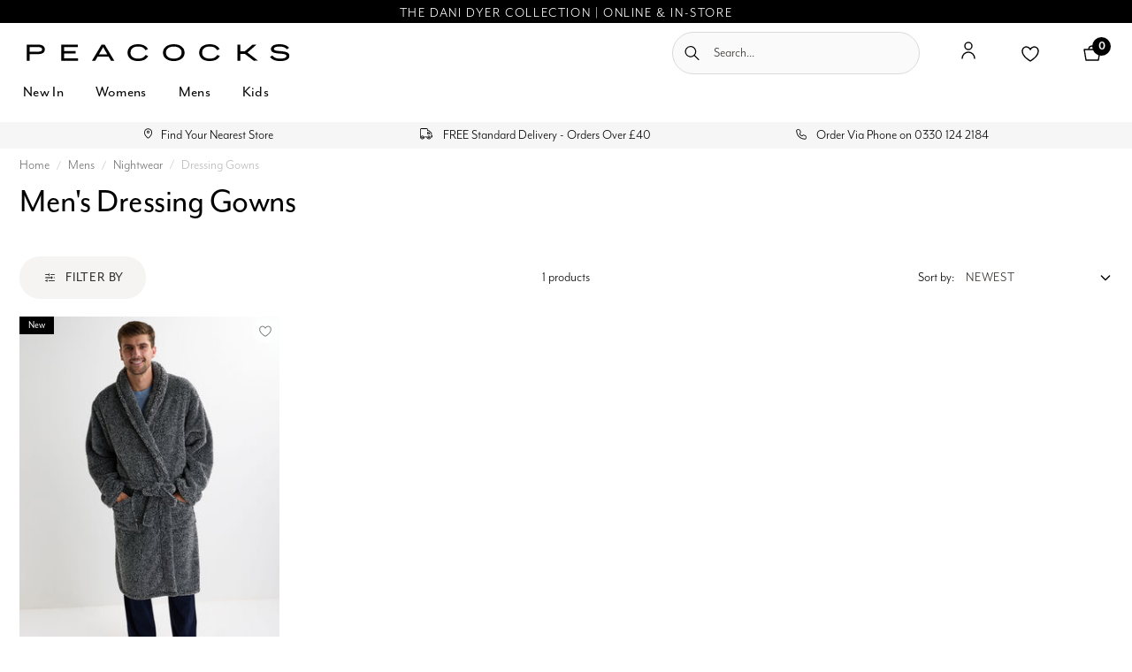

--- FILE ---
content_type: text/html;charset=UTF-8
request_url: https://www.peacocks.co.uk/mens/nightwear/dressing-gowns/long_sleeve
body_size: 24247
content:




 







 

<!-- Include Page Designer Campaign Banner JavaScript and Styles only once here rather than at component level. -->
<!-- There should only be one Campagin Banner added on a PD page. Multiple Banners is unsupported at the moment. -->


<!DOCTYPE html>
<html lang="">
<head>
<!--[if gt IE 9]><!-->
<script>//common/scripts.isml</script>




<script>
if (typeof(window.dataLayer ) === 'undefined') window.dataLayer = [];
if (typeof(window.gtmData) === 'undefined') window.gtmData = [];

gtmData = [["{\"event\":\"view_item_list\",\"ecommerce\":{\"item_list_name\":\"Christmas & Gifts By Price Point\",\"items\":[{\"item_id\":\"4901576-grey-plain\",\"item_style_code\":\"4901576-F02\",\"item_name\":\"Mens Grey Shawl Collar Sherpa Dressing Gown\",\"affiliation\":\"Mens Grey Shawl Collar Sherpa Dressing Gown\",\"coupon\":\"\",\"index\":0,\"item_brand\":\"Peacocks\",\"item_category\":\"Christmas\",\"item_category2\":\"Gifts By Price Point\",\"item_list_name\":\"Christmas & Gifts By Price Point\",\"item_variant\":\"F02\",\"price\":\"22.00\",\"quantity\":1}]}}"]] ;

</script>





<script defer type="text/javascript" src="/on/demandware.static/Sites-peacocks-Site/-/default/v1769999528648/js/main.js"></script>

    <script defer type="text/javascript" src="/on/demandware.static/Sites-peacocks-Site/-/default/v1769999528648/js/search.js"
        
        >
    </script>

    <script defer type="text/javascript" src="/on/demandware.static/Sites-peacocks-Site/-/default/v1769999528648/js/campaignBanner.js"
        
        >
    </script>

    <script defer type="text/javascript" src="/on/demandware.static/Sites-peacocks-Site/-/default/v1769999528648/js/gtmGA4.js"
        
        >
    </script>



  <script>
    window.dataLayer = window.dataLayer || [];
    window.dataLayer.push({
      'user_id': null
    });
  </script>






    




	<script>
		(function(n,t,i,r){var u,f;n[i]=n[i]||{},n[i].initial={
			accountCode: 'ANGLO11132',
			host: 'ANGLO11132' + '.pcapredict.com'
			},
			n[i].on=n[i].on||function(){(n[i].onq=n[i].onq||[]).push(arguments)},u=t.createElement("script"),u.async=!0,u.src=r,f=t.getElementsByTagName("script")[0],f.parentNode.insertBefore(u,f)})(window,document,"pca","//ANGLO11132.pcapredict.com/js/sensor.js");
       	pca.on("ready", function () {pca.sourceString = "LoqateDemandwareCartridge";});
       	document.addEventListener("DOMContentLoaded", function(){
/*
modify the following to specify the correct button
*/
			var a = document.querySelector(".section-header-note.address-create.button");
			if (a) {
				a.addEventListener("click", function() {
					if(pca) { 
						setTimeout(function(){ pca.load(); }, 500);
					}});
			}});
	</script>







<script src="https://js.squarecdn.com/square-marketplace.js" async="async"></script>





    <script async src="https://js.klarna.com/web-sdk/v1/klarna.js"
      data-environment="production"
      data-client-id="klarna_live_client_ckhNeUppP05xVEgjYXJXI0FjSEk4Mi02T1V1WFlyY2csZWMwYzMzNzktNjZiNS00M2RjLWJiYmQtYTQ5ZThhNzM2M2ViLDEsKzY5YkJFaFhxRWM3YXdLbzNtRC9Wa0xmb05IRkQ2MjU4Rm9ETDRIZVlDdz0"
    >
    </script>

<!--<![endif]-->



<meta charset=UTF-8>

<meta http-equiv="x-ua-compatible" content="ie=edge">

<meta name="viewport" content="width=device-width, initial-scale=1">
<meta name="format-detection" content="telephone=no">







<title>
    Men&#x27;s Dressing Gowns &amp; Bathrobes | Peacocks
</title>


    <meta name="robots" content="INDEX, FOLLOW" >
    
    


<meta name="description" content="Cosy up for the colder months with super-comfy men's dressing gowns and bathrobes from Peacocks. Free delivery over &pound;40."/>
<meta name="keywords" content="mens dressing gowns, mens dressing robes, mens bathrobes"/>






<!-- ICONS -->
<meta name="msapplication-TileColor" content="#da532c">
<link rel="apple-touch-icon" sizes="180x180" href="https://www.peacocks.co.uk/on/demandware.static/-/Library-Sites-PCKSharedLibrary/default/dw95130b03/images/favicons/apple-touch-icon.png">
<link rel="icon" href="https://www.peacocks.co.uk/on/demandware.static/-/Library-Sites-PCKSharedLibrary/default/dwed036348/images/favicons/favicon.ico" type="image/x-icon" /> 
<link rel="shortcut icon" href="https://www.peacocks.co.uk/on/demandware.static/-/Library-Sites-PCKSharedLibrary/default/dwed036348/images/favicons/favicon.ico" type="image/x-icon" />
<meta name="theme-color" content="#ffffff">
<link rel="manifest" href="https://www.peacocks.co.uk/on/demandware.static/-/Library-Sites-PCKSharedLibrary/default/dwedfc7804/images/favicons/site.webmanifest">
<link rel="mask-icon" href="https://www.peacocks.co.uk/on/demandware.static/-/Library-Sites-PCKSharedLibrary/default/dw52508444/images/favicons/safari-pinned-tab.svg" color="#5bbad5">


<link rel="icon" type="image/png" href="/on/demandware.static/Sites-peacocks-Site/-/default/v1769999528648/images/favicons/favicon-196x196.png" sizes="196x196" />
<link rel="icon" type="image/png" href="/on/demandware.static/Sites-peacocks-Site/-/default/v1769999528648/images/favicons/favicon-96x96.png" sizes="96x96" />
<link rel="icon" type="image/png" href="/on/demandware.static/Sites-peacocks-Site/-/default/v1769999528648/images/favicons/favicon-32x32.png" sizes="32x32" />
<link rel="icon" type="image/png" href="/on/demandware.static/Sites-peacocks-Site/-/default/v1769999528648/images/favicons/favicon-16x16.png" sizes="16x16" />
<link rel="icon" type="image/png" href="/on/demandware.static/Sites-peacocks-Site/-/default/v1769999528648/images/favicons/favicon-128.png" sizes="128x128" />





<link rel="preload" href="/on/demandware.static/Sites-peacocks-Site/-/default/v1769999528648/css/global.css" as="style" />
<link rel="stylesheet" href="/on/demandware.static/Sites-peacocks-Site/-/default/v1769999528648/css/global.css" />

    <link rel="stylesheet" href="/on/demandware.static/Sites-peacocks-Site/-/default/v1769999528648/css/experience/components/commerceLayouts/layout.css"  />

    <link rel="stylesheet" href="/on/demandware.static/Sites-peacocks-Site/-/default/v1769999528648/css/search.css"  />

    <link rel="stylesheet" href="/on/demandware.static/Sites-peacocks-Site/-/default/v1769999528648/css/experience/components/commerceLayouts/productList.css"  />

    <link rel="stylesheet" href="/on/demandware.static/Sites-peacocks-Site/-/default/v1769999528648/css/experience/components/commerceAssets/campaignBanner.css"  />



    <meta name="google-site-verification" content="0E9UHjbhaoC2eIj9SqopF_YFclQXZV2jiiW-JS5IoFw" />






<link rel="stylesheet" href="/on/demandware.static/Sites-peacocks-Site/-/default/v1769999528648/css/skin/skin.css" />



    <!-- Google Tag Manager -->
                <script>(function(w,d,s,l,i){w[l]=w[l]||[];w[l].push({'gtm.start':
                new Date().getTime(),event:'gtm.js'});var f=d.getElementsByTagName(s)[0],
                j=d.createElement(s),dl=l!='dataLayer'?'&l='+l:'';j.async=true;j.src=
                'https://www.googletagmanager.com/gtm.js?id='+i+dl;f.parentNode.insertBefore(j,f);
                })(window,document,'script','dataLayer','GTM-5XM6CV7Z');</script>
                <!-- End Google Tag Manager -->




<link rel="canonical" href="https://www.peacocks.co.uk/mens/nightwear/dressing-gowns/long_sleeve"/>

<script type="text/javascript">//<!--
/* <![CDATA[ (head-active_data.js) */
var dw = (window.dw || {});
dw.ac = {
    _analytics: null,
    _events: [],
    _category: "",
    _searchData: "",
    _anact: "",
    _anact_nohit_tag: "",
    _analytics_enabled: "true",
    _timeZone: "Europe/London",
    _capture: function(configs) {
        if (Object.prototype.toString.call(configs) === "[object Array]") {
            configs.forEach(captureObject);
            return;
        }
        dw.ac._events.push(configs);
    },
	capture: function() { 
		dw.ac._capture(arguments);
		// send to CQ as well:
		if (window.CQuotient) {
			window.CQuotient.trackEventsFromAC(arguments);
		}
	},
    EV_PRD_SEARCHHIT: "searchhit",
    EV_PRD_DETAIL: "detail",
    EV_PRD_RECOMMENDATION: "recommendation",
    EV_PRD_SETPRODUCT: "setproduct",
    applyContext: function(context) {
        if (typeof context === "object" && context.hasOwnProperty("category")) {
        	dw.ac._category = context.category;
        }
        if (typeof context === "object" && context.hasOwnProperty("searchData")) {
        	dw.ac._searchData = context.searchData;
        }
    },
    setDWAnalytics: function(analytics) {
        dw.ac._analytics = analytics;
    },
    eventsIsEmpty: function() {
        return 0 == dw.ac._events.length;
    }
};
/* ]]> */
// -->
</script>
<script type="text/javascript">//<!--
/* <![CDATA[ (head-cquotient.js) */
var CQuotient = window.CQuotient = {};
CQuotient.clientId = 'bkqd-peacocks';
CQuotient.realm = 'BKQD';
CQuotient.siteId = 'peacocks';
CQuotient.instanceType = 'prd';
CQuotient.locale = 'default';
CQuotient.fbPixelId = '__UNKNOWN__';
CQuotient.activities = [];
CQuotient.cqcid='';
CQuotient.cquid='';
CQuotient.cqeid='';
CQuotient.cqlid='';
CQuotient.apiHost='api.cquotient.com';
/* Turn this on to test against Staging Einstein */
/* CQuotient.useTest= true; */
CQuotient.useTest = ('true' === 'false');
CQuotient.initFromCookies = function () {
	var ca = document.cookie.split(';');
	for(var i=0;i < ca.length;i++) {
	  var c = ca[i];
	  while (c.charAt(0)==' ') c = c.substring(1,c.length);
	  if (c.indexOf('cqcid=') == 0) {
		CQuotient.cqcid=c.substring('cqcid='.length,c.length);
	  } else if (c.indexOf('cquid=') == 0) {
		  var value = c.substring('cquid='.length,c.length);
		  if (value) {
		  	var split_value = value.split("|", 3);
		  	if (split_value.length > 0) {
			  CQuotient.cquid=split_value[0];
		  	}
		  	if (split_value.length > 1) {
			  CQuotient.cqeid=split_value[1];
		  	}
		  	if (split_value.length > 2) {
			  CQuotient.cqlid=split_value[2];
		  	}
		  }
	  }
	}
}
CQuotient.getCQCookieId = function () {
	if(window.CQuotient.cqcid == '')
		window.CQuotient.initFromCookies();
	return window.CQuotient.cqcid;
};
CQuotient.getCQUserId = function () {
	if(window.CQuotient.cquid == '')
		window.CQuotient.initFromCookies();
	return window.CQuotient.cquid;
};
CQuotient.getCQHashedEmail = function () {
	if(window.CQuotient.cqeid == '')
		window.CQuotient.initFromCookies();
	return window.CQuotient.cqeid;
};
CQuotient.getCQHashedLogin = function () {
	if(window.CQuotient.cqlid == '')
		window.CQuotient.initFromCookies();
	return window.CQuotient.cqlid;
};
CQuotient.trackEventsFromAC = function (/* Object or Array */ events) {
try {
	if (Object.prototype.toString.call(events) === "[object Array]") {
		events.forEach(_trackASingleCQEvent);
	} else {
		CQuotient._trackASingleCQEvent(events);
	}
} catch(err) {}
};
CQuotient._trackASingleCQEvent = function ( /* Object */ event) {
	if (event && event.id) {
		if (event.type === dw.ac.EV_PRD_DETAIL) {
			CQuotient.trackViewProduct( {id:'', alt_id: event.id, type: 'raw_sku'} );
		} // not handling the other dw.ac.* events currently
	}
};
CQuotient.trackViewProduct = function(/* Object */ cqParamData){
	var cq_params = {};
	cq_params.cookieId = CQuotient.getCQCookieId();
	cq_params.userId = CQuotient.getCQUserId();
	cq_params.emailId = CQuotient.getCQHashedEmail();
	cq_params.loginId = CQuotient.getCQHashedLogin();
	cq_params.product = cqParamData.product;
	cq_params.realm = cqParamData.realm;
	cq_params.siteId = cqParamData.siteId;
	cq_params.instanceType = cqParamData.instanceType;
	cq_params.locale = CQuotient.locale;
	
	if(CQuotient.sendActivity) {
		CQuotient.sendActivity(CQuotient.clientId, 'viewProduct', cq_params);
	} else {
		CQuotient.activities.push({activityType: 'viewProduct', parameters: cq_params});
	}
};
/* ]]> */
// -->
</script>
<!-- Demandware Apple Pay -->

<style type="text/css">ISAPPLEPAY{display:inline}.dw-apple-pay-button,.dw-apple-pay-button:hover,.dw-apple-pay-button:active{background-color:black;background-image:-webkit-named-image(apple-pay-logo-white);background-position:50% 50%;background-repeat:no-repeat;background-size:75% 60%;border-radius:5px;border:1px solid black;box-sizing:border-box;margin:5px auto;min-height:30px;min-width:100px;padding:0}
.dw-apple-pay-button:after{content:'Apple Pay';visibility:hidden}.dw-apple-pay-button.dw-apple-pay-logo-white{background-color:white;border-color:white;background-image:-webkit-named-image(apple-pay-logo-black);color:black}.dw-apple-pay-button.dw-apple-pay-logo-white.dw-apple-pay-border{border-color:black}</style>


   <script type="application/ld+json">
        {"@context":"http://schema.org/","@type":"ItemList","itemListElement":[{"@type":"ListItem","position":1,"url":"https://www.peacocks.co.uk/4901576-grey-plain.html"}]}
    </script>



</head>
<body>




    <!-- Google Tag Manager (noscript) -->
                <noscript><iframe src="https://www.googletagmanager.com/ns.html?id=GTM-5XM6CV7Z"
                height="0" width="0" style="display:none;visibility:hidden"></iframe></noscript>
                <!-- End Google Tag Manager (noscript) -->



<input type="hidden" name="gtm-data" class="gtm-data" value="null"/>
<div class="page   plp" data-action="Search-Show" data-querystring="cgid=mens_nightwear_dressing_gowns&amp;prefn1=akeneo_sleeveLength&amp;prefv1=long_sleeve" >
<header class="header-main js-header-main">
    <a href="#maincontent" class="skip" aria-label="Skip to main content">Skip to main content</a>
<a href="#footercontent" class="skip" aria-label="Skip to footer content">Skip to footer content</a>
    
 







 

    <div class="header-banner slide-up d-none">
        <div class="container">
            <div class="d-flex justify-content-between">
                <div></div>
                <div class="content">
                    
	 


	<div class="html-slot-container">
    
        
            <style type="text/css">.header-banner {
		/* background-image: linear-gradient(to right, #EFCA6C, #CCAA41, #EFCA6C); */
		 background-color: #000000;
	}
		
	.header-banner .container {
		padding-left: 0;
		padding-right: 0;
max-width: none;
	}
	.header-banner .content {
		padding-bottom: 0;
	}
.header-banner .content p {
		padding-bottom: 0;
	}
    @media screen and (max-width: 767px) {
        .header-banner .content .global-banner{
            padding-left: 15px;
	    padding-right: 15px;
        }
    }
</style>
<p><span class="global-banner" style="color:#fff;"> <a style="color:#fff; letter-spacing: .1rem; text-decoration: none;" href="https://www.peacocks.co.uk/womens/collections/dani-dyer">THE DANI DYER COLLECTION | ONLINE & IN-STORE</a></span></p>
        
    
</div>
 
	
                </div>
                <div></div>
            </div>
        </div>
    </div>
    <nav role="navigation" class="sticky-header">
        <div class="header container">
            <div class="row">
                <div class="col-12 navbar-top-section">
                    <div class="navbar-header brand">
                        <a class="logo-home" href="/" title="Commerce Cloud Storefront Reference Architecture Home">
                            <img class="hidden-md-down" width="318" height="60" src="https://www.peacocks.co.uk/on/demandware.static/-/Library-Sites-PCKSharedLibrary/default/dwe35f79be/images/logos/Peacocks.svg" alt="Commerce Cloud Storefront Reference Architecture" />
                            <img class="d-lg-none" width="318" height="60" src="https://www.peacocks.co.uk/on/demandware.static/-/Library-Sites-PCKSharedLibrary/default/dwe35f79be/images/logos/Peacocks.svg" alt="Commerce Cloud Storefront Reference Architecture" />
                        </a>
                    </div>
                    <div class="navbar-header">
                        <div class="pull-left">
                            <button class="navbar-toggler d-lg-none icon icon-menu js-main-menu-open-button" type="button" aria-controls="sg-navbar-collapse" aria-expanded="false" aria-label="Toggle navigation">
                            </button>
                        </div>
                        <div class="pull-right d-flex">
                            <div class="d-none d-lg-block">
                                <div class="site-search header-search-field">
    <form role="search"
          action="/search"
          method="get"
          name="simpleSearch">
        <input class="form-control search-field header-search-field-input"
               type="text"
               name="q"
               value=""
               placeholder="Search..."
               role="combobox"
               aria-describedby="search-assistive-text"
               aria-haspopup="listbox"
               aria-owns="search-results"
               aria-expanded="false"
               aria-autocomplete="list"
               aria-activedescendant=""
               aria-controls="search-results"
               aria-label="Enter Keyword or Item No."
               autocomplete="off" />
        <button type="reset" name="reset-button" class="icon icon-close-medium reset-button d-none" aria-label="Clear search keywords"></button>
        <button type="submit" name="search-button" class="icon icon-search-glass header-search-field-icon" aria-label="Submit search keywords"></button>
        <div class="suggestions-wrapper" data-url="/on/demandware.store/Sites-peacocks-Site/default/SearchServices-GetSuggestions?q="></div>
        <input type="hidden" value="null" name="lang">
    </form>
</div>

                            </div>
                                <div class="user hidden-md-down">
    <div class="user-hover">
        
            <a href="https://www.peacocks.co.uk/login" role="button"
                aria-label="Login to your account">
                <i class="icon icon-account" aria-hidden="true"></i>
            </a>
        
    </div>
    <div class="miniwishlist">
        <a class="wishlist-link" href="https://www.peacocks.co.uk/wishlist" role="button"
            aria-label="View Wishlist"
            data-wishlist-href="https://www.peacocks.co.uk/on/demandware.store/Sites-peacocks-Site/default/Wishlist-MiniWishlist">
            <i class="icon icon-wishlist" aria-hidden="true"></i>
            
        </a>
    </div>
</div>

                            <div class="minicart" data-action-url="/on/demandware.store/Sites-peacocks-Site/default/Cart-MiniCartShow">
                                <div class="minicart-total">
    <a class="minicart-link" href="https://www.peacocks.co.uk/shopping-bag" title="Cart 0 Items" aria-label="Cart 0 Items" aria-haspopup="true">
        <i class="icon icon-bag"></i>
        <span class="minicart-quantity">
            0
        </span>
    </a>
</div>

<div class="popover popover-bottom"></div>

                            </div>
                        </div>
                    </div>
                </div>
                <div class="d-lg-none w-100 col-12 mobile-search-field">
                        <div class="site-search header-search-field">
    <form role="search"
          action="/search"
          method="get"
          name="simpleSearch">
        <input class="form-control search-field header-search-field-input"
               type="text"
               name="q"
               value=""
               placeholder="Search..."
               role="combobox"
               aria-describedby="search-assistive-text"
               aria-haspopup="listbox"
               aria-owns="search-results"
               aria-expanded="false"
               aria-autocomplete="list"
               aria-activedescendant=""
               aria-controls="search-results"
               aria-label="Enter Keyword or Item No."
               autocomplete="off" />
        <button type="reset" name="reset-button" class="icon icon-close-medium reset-button d-none" aria-label="Clear search keywords"></button>
        <button type="submit" name="search-button" class="icon icon-search-glass header-search-field-icon" aria-label="Submit search keywords"></button>
        <div class="suggestions-wrapper" data-url="/on/demandware.store/Sites-peacocks-Site/default/SearchServices-GetSuggestions?q="></div>
        <input type="hidden" value="null" name="lang">
    </form>
</div>

                </div>
            </div>
        </div>
        <div class="mobile-menu-div-containers">
            <div class="main-menu navbar-toggleable-md menu-toggleable-left multilevel-dropdown js-main-menu" id="sg-navbar-collapse">
                <div class="main-menu__container">
                    <div class="main-menu__row">
                        
 







 


<input id="excludedCat" type="hidden" name="excludedCat" value="[]" />

<nav class="navbar navbar-expand-lg main-menu__navbar js-navbar bg-inverse col-12">
    <div class="close-menu">
        <div class="back pull-left">
            <a href="#" role="button">
                <i class="icon icon-chevron-left"></i>
                Back
            </a>
        </div>
        <div class="close-button pull-right js-main-menu-close-button d-none">
            <a href="#" role="button">
                Close
                <span class="icon icon-icon-close-solid-small"></span>
            </a>
        </div>
    </div>
    <div class="menu-group megamenu js-navbar-list" aria-label="Main menu" role="navigation">
        <ul class="mobile-menu-icons d-lg-none">
            <li>
                <a href="https://www.peacocks.co.uk/login" role="button"
                    aria-label="Login to your account">
                    <i class="icon icon-account" aria-hidden="true"></i>
                </a>
                </li>
            <li class="mobile-wishlist">
                <div class="miniwishlist">
                    <a class="wishlist-link" href="https://www.peacocks.co.uk/wishlist" role="button"
                        aria-label="View Wishlist"
                        data-wishlist-href="https://www.peacocks.co.uk/on/demandware.store/Sites-peacocks-Site/default/Wishlist-MiniWishlist">
                        <i class="icon icon-wishlist" aria-hidden="true"></i>
                        
                    </a>
                </div>
            </li>
            <li><a href="https://www.peacocks.co.uk/store-finder?showMap=true&amp;horizontalView=true&amp;isForm=true"  role="button"
                aria-label="Store Finder">
                <i class="icon icon-location" aria-hidden="true"></i>
            </a></li>
            <li><a href="#" role="button" class="search-icon"
                aria-label="Search...">
                <i class="icon icon-search" aria-hidden="true"></i>
            </a></li>
        </ul>
        <ul class="nav navbar-nav megamenu__list" role="menu">
            
                
                    
                        <li class="nav-item megamenu__item dropdown  js-navbar-item tabbedLevel2 hideShowOnLoad" role="menuitem">
                            <a href="/new-in" id="new_in" class="nav-link megamenu__link" role="button" data-toggle="dropdown">New In<i class="icon icon-chevron-right-nav float-right d-lg-none"></i></a>
                            
                            
                            <ul class="dropdown-menu dropdown-menu__level-second js-navbar-sublist" role="menu" aria-hidden="true">
    <div class="d-flex section-container">
        <section class="dropdown-menu__container container">
            
            
                
                    <li class="dropdown-item dropdown dropdown-menu__level-second__category second_level_category column-level2-1" data-colnum="1" role="menuitem">
                        
                        
                            <a href="/new-in/womens" id="womens_new_in" class="dropdown-link dropdown-menu__level-second__category-link active" role="button">Womens</a>
                        
                        <ul class="dropdown-menu__level-thirds" role="menu" aria-hidden="true">
    
    
        
            <li class="dropdown-item  dropdown-item__level-thirds dropdown column-1" data-colnum="1" role="menuitem">
                
                
                    <div class="dropdown-link hasSub" role="button" aria-haspopup="true" aria-expanded="false">
                        
                            <a href="/new-in/womens/clothing" id="womens_new_in_clothing" class="click-enabled">Clothing</a>
                        
                        <i class="icon icon-chevron-right-nav float-right d-lg-none"></i>
                    </div>
                
                <ul class="dropdown-menu__level-fourth" role="menu" aria-hidden="true">
    
        
            <li class="dropdown-item dropdown-item__level-fourth" role="menuitem">
                <a href="/new-in/womens/clothing/view-all" id="womens_new_in_clothing_view_all" role="button" class="dropdown-link">View All</a>
            </li>
        
    
        
            <li class="dropdown-item dropdown-item__level-fourth" role="menuitem">
                <a href="/new-in/womens/clothing/tops-and-t-shirts" id="womens_new_in_tops___tshirts" role="button" class="dropdown-link">Tops &amp; T-Shirts</a>
            </li>
        
    
        
            <li class="dropdown-item dropdown-item__level-fourth" role="menuitem">
                <a href="/new-in/womens/clothing/shirts-and-blouses" id="womens_new_in_shirts___blouses" role="button" class="dropdown-link">Shirts &amp; Blouses</a>
            </li>
        
    
        
            <li class="dropdown-item dropdown-item__level-fourth" role="menuitem">
                <a href="/new-in/womens/clothing/sweatshirts-and-hoodies" id="womens_new_in_sweatshirts_hoodies" role="button" class="dropdown-link">Sweatshirts &amp; Hoodies</a>
            </li>
        
    
        
            <li class="dropdown-item dropdown-item__level-fourth" role="menuitem">
                <a href="/new-in/womens/clothing/jumpers-and-cardigans" id="womens_new_in_knitwear" role="button" class="dropdown-link">Jumpers &amp; Cardigans</a>
            </li>
        
    
        
            <li class="dropdown-item dropdown-item__level-fourth" role="menuitem">
                <a href="/new-in/womens/clothing/coats-and-jackets" id="womens_new_in_outerwear" role="button" class="dropdown-link">Coats &amp; Jackets</a>
            </li>
        
    
        
            <li class="dropdown-item dropdown-item__level-fourth" role="menuitem">
                <a href="/new-in/womens/clothing/trousers" id="womens_new_in_trousers" role="button" class="dropdown-link">Trousers</a>
            </li>
        
    
        
            <li class="dropdown-item dropdown-item__level-fourth" role="menuitem">
                <a href="/new-in/womens/clothing/jeans-and-jeggings" id="womens_new_in_jeans___jeggings" role="button" class="dropdown-link">Jeans &amp; Jeggings</a>
            </li>
        
    
        
            <li class="dropdown-item dropdown-item__level-fourth" role="menuitem">
                <a href="/new-in/womens/clothing/leggings-and-joggers" id="womens_new_in_leggings___joggers" role="button" class="dropdown-link">Leggings &amp; Joggers</a>
            </li>
        
    
        
            <li class="dropdown-item dropdown-item__level-fourth" role="menuitem">
                <a href="/new-in/womens/clothing/dresses" id="womens_new_in_dresses" role="button" class="dropdown-link">Dresses</a>
            </li>
        
    
        
            <li class="dropdown-item dropdown-item__level-fourth" role="menuitem">
                <a href="/new-in/womens/clothing/skirts" id="womens_new_in_skirts" role="button" class="dropdown-link">Skirts</a>
            </li>
        
    
        
            <li class="dropdown-item dropdown-item__level-fourth" role="menuitem">
                <a href="/new-in/womens/clothing/swimwear" id="womens_new_in_swimwear" role="button" class="dropdown-link">Swimwear</a>
            </li>
        
    
</ul>
            </li>
        
    
        
            <li class="dropdown-item  dropdown-item__level-thirds dropdown column-4" data-colnum="4" role="menuitem">
                
                
                    <div class="dropdown-link hasSub" role="button" aria-haspopup="true" aria-expanded="false">
                        
                            <a href="/new-in/womens/shoes" id="womens_new_in_shoes" class="click-enabled">Shoes</a>
                        
                        <i class="icon icon-chevron-right-nav float-right d-lg-none"></i>
                    </div>
                
                <ul class="dropdown-menu__level-fourth" role="menu" aria-hidden="true">
    
        
            <li class="dropdown-item dropdown-item__level-fourth" role="menuitem">
                <a href="/new-in/womens/shoes/view-all" id="womens_new_in_shoes_view_all" role="button" class="dropdown-link">View All</a>
            </li>
        
    
        
            <li class="dropdown-item dropdown-item__level-fourth" role="menuitem">
                <a href="/new-in/womens/shoes/trainers" id="womens_new_trainers" role="button" class="dropdown-link">Trainers</a>
            </li>
        
    
        
            <li class="dropdown-item dropdown-item__level-fourth" role="menuitem">
                <a href="/new-in/womens/shoes/shoes" id="womens_new_shoes" role="button" class="dropdown-link">Shoes</a>
            </li>
        
    
        
            <li class="dropdown-item dropdown-item__level-fourth" role="menuitem">
                <a href="/new-in/womens/shoes/high-heels" id="womens_new_in_heels" role="button" class="dropdown-link">High Heels</a>
            </li>
        
    
        
            <li class="dropdown-item dropdown-item__level-fourth" role="menuitem">
                <a href="/new-in/womens/shoes/boots" id="womens_new_in_boots" role="button" class="dropdown-link">Boots</a>
            </li>
        
    
        
            <li class="dropdown-item dropdown-item__level-fourth" role="menuitem">
                <a href="/new-in/womens/shoes/sandals" id="womens_new_in_sandals" role="button" class="dropdown-link">Sandals</a>
            </li>
        
    
</ul>
            </li>
        
    
        
            <li class="dropdown-item  dropdown-item__level-thirds dropdown column-3" data-colnum="3" role="menuitem">
                
                
                    <div class="dropdown-link hasSub" role="button" aria-haspopup="true" aria-expanded="false">
                        
                            <a href="/new-in/womens/accessories" id="womens_new_in_accessories" class="click-enabled">Accessories</a>
                        
                        <i class="icon icon-chevron-right-nav float-right d-lg-none"></i>
                    </div>
                
                <ul class="dropdown-menu__level-fourth" role="menu" aria-hidden="true">
    
        
            <li class="dropdown-item dropdown-item__level-fourth" role="menuitem">
                <a href="/new-in/womens/accessories/view-all" id="womens_new_in_accessories_view_all" role="button" class="dropdown-link">View All</a>
            </li>
        
    
        
            <li class="dropdown-item dropdown-item__level-fourth" role="menuitem">
                <a href="/new-in/womens/accessories/bags" id="womens_new_in_bags" role="button" class="dropdown-link">Bags</a>
            </li>
        
    
        
            <li class="dropdown-item dropdown-item__level-fourth" role="menuitem">
                <a href="/new-in/womens/accessories/hats" id="womens_new_in_hats" role="button" class="dropdown-link">Hats</a>
            </li>
        
    
        
            <li class="dropdown-item dropdown-item__level-fourth" role="menuitem">
                <a href="/new-in/womens/accessories/jewellery" id="womens_new_in_jewellery" role="button" class="dropdown-link">Jewellery</a>
            </li>
        
    
        
            <li class="dropdown-item dropdown-item__level-fourth" role="menuitem">
                <a href="/new-in/womens/accessories/hair-and-beauty" id="womens_new_in_hair___beauty" role="button" class="dropdown-link">Hair &amp; Beauty</a>
            </li>
        
    
        
            <li class="dropdown-item dropdown-item__level-fourth" role="menuitem">
                <a href="/new-in/womens/accessories/belts" id="womens_new_in_belts" role="button" class="dropdown-link">Belts</a>
            </li>
        
    
        
            <li class="dropdown-item dropdown-item__level-fourth" role="menuitem">
                <a href="/new-in/womens/accessories/sunglasses" id="womens_new_in_sunglasses" role="button" class="dropdown-link">Sunglasses</a>
            </li>
        
    
</ul>
            </li>
        
    
        
            <li class="dropdown-item  dropdown-item__level-thirds dropdown column-2" data-colnum="2" role="menuitem">
                
                
                    <div class="dropdown-link hasSub" role="button" aria-haspopup="true" aria-expanded="false">
                        
                            <a href="/new-in/womens/nightwear" id="womens_new_in_nightwear" class="click-enabled">Nightwear</a>
                        
                        <i class="icon icon-chevron-right-nav float-right d-lg-none"></i>
                    </div>
                
                <ul class="dropdown-menu__level-fourth" role="menu" aria-hidden="true">
    
        
            <li class="dropdown-item dropdown-item__level-fourth" role="menuitem">
                <a href="/new-in/womens/nightwear/view-all" id="womens_new_in_nightwear_view_all" role="button" class="dropdown-link">View All</a>
            </li>
        
    
        
            <li class="dropdown-item dropdown-item__level-fourth" role="menuitem">
                <a href="/new-in/womens/nightwear/pyjamas" id="womens_new_in_pyjamas" role="button" class="dropdown-link">Pyjamas</a>
            </li>
        
    
        
            <li class="dropdown-item dropdown-item__level-fourth" role="menuitem">
                <a href="/new-in/womens/nightwear/nightdresses" id="womens_new_in_nightdresses" role="button" class="dropdown-link">Nightdresses</a>
            </li>
        
    
        
            <li class="dropdown-item dropdown-item__level-fourth" role="menuitem">
                <a href="/new-in/womens/nightwear/dressing-gowns" id="womens_new_in_dressing_gowns" role="button" class="dropdown-link">Dressing Gowns</a>
            </li>
        
    
        
            <li class="dropdown-item dropdown-item__level-fourth" role="menuitem">
                <a href="/new-in/womens/nightwear/slippers" id="womens_new_in_slippers" role="button" class="dropdown-link">Slippers</a>
            </li>
        
    
</ul>
            </li>
        
    
        
            <li class="dropdown-item  dropdown-item__level-thirds dropdown column-2" data-colnum="2" role="menuitem">
                
                
                    <div class="dropdown-link hasSub" role="button" aria-haspopup="true" aria-expanded="false">
                        
                            <a href="/new-in/womens/lingerie" id="womens_new_in_lingerie" class="click-enabled">Lingerie</a>
                        
                        <i class="icon icon-chevron-right-nav float-right d-lg-none"></i>
                    </div>
                
                <ul class="dropdown-menu__level-fourth" role="menu" aria-hidden="true">
    
        
            <li class="dropdown-item dropdown-item__level-fourth" role="menuitem">
                <a href="/new-in/womens/lingerie/view-all" id="womens_new_in_lingerie_view_all" role="button" class="dropdown-link">View All</a>
            </li>
        
    
        
            <li class="dropdown-item dropdown-item__level-fourth" role="menuitem">
                <a href="/new-in/womens/lingerie/bras" id="womens_new_in_bras" role="button" class="dropdown-link">Bras</a>
            </li>
        
    
        
            <li class="dropdown-item dropdown-item__level-fourth" role="menuitem">
                <a href="/new-in/womens/lingerie/knickers" id="womens_new_in_knickers" role="button" class="dropdown-link">Knickers</a>
            </li>
        
    
        
            <li class="dropdown-item dropdown-item__level-fourth" role="menuitem">
                <a href="/new-in/womens/lingerie/lingerie-sets" id="womens_new_in_lingerie_sets" role="button" class="dropdown-link">Lingerie Sets</a>
            </li>
        
    
        
            <li class="dropdown-item dropdown-item__level-fourth" role="menuitem">
                <a href="/new-in/womens/lingerie/socks" id="womens_new_in_socks" role="button" class="dropdown-link">Socks</a>
            </li>
        
    
</ul>
            </li>
        
    
    
        <li class="dropdown-item dropdown-menu__level-third__category megamenu__asset d-none d-lg-block column-6">
            
                
	 


	<div class="html-slot-container">
    
        
            <p><a href="https://www.peacocks.co.uk/womens/collections/dani-dyer"><img alt="Dani Dyer Collection" height="225" loading="lazy" src="https://www.peacocks.co.uk/on/demandware.static/-/Sites/default/dwe7ed6ab3/Dani_Dyer_WK49_Nav.png" style="margin-bottom:20px; float:left" title="Dani Dyer Collection" width="225" /></a></p>

<p><a href="https://www.peacocks.co.uk/the_louise_redknapp_edit.html"><img alt="The Louise Redknapp Edit" height="225" loading="lazy" src="https://www.peacocks.co.uk/on/demandware.static/-/Sites/default/dw15825819/WK47-Louise-Nav.jpg" style="margin-bottom:20px; float:left" title="The Louise Redknapp Edit" width="225" /></a></p>
        
    
</div>
 
	
            
        </li>
    
</ul>

                    </li>
                
            
                
                    <li class="dropdown-item dropdown dropdown-menu__level-second__category second_level_category column-level2-1" data-colnum="1" role="menuitem">
                        
                        
                            <a href="/new-in/mens" id="mens_new_in" class="dropdown-link dropdown-menu__level-second__category-link " role="button">Mens</a>
                        
                        <ul class="dropdown-menu__level-thirds" role="menu" aria-hidden="true">
    
    
        
            <li class="dropdown-item  dropdown-item__level-thirds dropdown column-1" data-colnum="1" role="menuitem">
                
                
                    <div class="dropdown-link hasSub" role="button" aria-haspopup="true" aria-expanded="false">
                        
                            <a href="/new-in/mens/clothing" id="mens_new_in_clothing" class="click-enabled">Clothing</a>
                        
                        <i class="icon icon-chevron-right-nav float-right d-lg-none"></i>
                    </div>
                
                <ul class="dropdown-menu__level-fourth" role="menu" aria-hidden="true">
    
        
            <li class="dropdown-item dropdown-item__level-fourth" role="menuitem">
                <a href="/new-in/mens/clothing/view-all" id="mens_new_in_clothing_view_all" role="button" class="dropdown-link">View All</a>
            </li>
        
    
        
            <li class="dropdown-item dropdown-item__level-fourth" role="menuitem">
                <a href="/new-in/mens/clothing/jumpers-and-cardigans" id="mens_new_in_knitwear" role="button" class="dropdown-link">Jumpers &amp; Cardigans</a>
            </li>
        
    
        
            <li class="dropdown-item dropdown-item__level-fourth" role="menuitem">
                <a href="/new-in/mens/clothing/coats-and-jackets" id="mens_new_in_outerwear" role="button" class="dropdown-link">Coats &amp; Jackets</a>
            </li>
        
    
        
            <li class="dropdown-item dropdown-item__level-fourth" role="menuitem">
                <a href="/new-in/mens/clothing/sweatshirts-and-hoodies" id="mens_new_in_sweatshirts_hoodies" role="button" class="dropdown-link">Sweatshirts &amp; Hoodies</a>
            </li>
        
    
        
            <li class="dropdown-item dropdown-item__level-fourth" role="menuitem">
                <a href="/new-in/mens/clothing/t-shirts-and-tops" id="mens_new_in_tshirts___tops" role="button" class="dropdown-link">T-Shirts &amp; Tops</a>
            </li>
        
    
        
            <li class="dropdown-item dropdown-item__level-fourth" role="menuitem">
                <a href="/new-in/mens/clothing/shirts" id="mens_new_in_shirts" role="button" class="dropdown-link">Shirts</a>
            </li>
        
    
        
            <li class="dropdown-item dropdown-item__level-fourth" role="menuitem">
                <a href="/new-in/mens/clothing/jeans" id="new_in_mens_jeans" role="button" class="dropdown-link">Jeans</a>
            </li>
        
    
        
            <li class="dropdown-item dropdown-item__level-fourth" role="menuitem">
                <a href="/new-in/mens/clothing/trousers" id="mens_new_in_trousers___jeans" role="button" class="dropdown-link">Trousers</a>
            </li>
        
    
        
            <li class="dropdown-item dropdown-item__level-fourth" role="menuitem">
                <a href="/new-in/mens/clothing/swimwear" id="mens_new_in_swimwear" role="button" class="dropdown-link">Swimwear</a>
            </li>
        
    
</ul>
            </li>
        
    
        
            <li class="dropdown-item  dropdown-item__level-thirds dropdown column-2" data-colnum="2" role="menuitem">
                
                
                    <div class="dropdown-link hasSub" role="button" aria-haspopup="true" aria-expanded="false">
                        
                            <a href="/new-in/mens/nightwear" id="mens_new_in_nightwear" class="click-enabled">Nightwear</a>
                        
                        <i class="icon icon-chevron-right-nav float-right d-lg-none"></i>
                    </div>
                
                <ul class="dropdown-menu__level-fourth" role="menu" aria-hidden="true">
    
        
            <li class="dropdown-item dropdown-item__level-fourth" role="menuitem">
                <a href="/new-in/mens/nightwear/view-all" id="mens_new_in_nightwear_view_all" role="button" class="dropdown-link">View All</a>
            </li>
        
    
        
            <li class="dropdown-item dropdown-item__level-fourth" role="menuitem">
                <a href="/new-in/mens/nightwear/pyjamas" id="mens_new_in_pyjamas" role="button" class="dropdown-link">Pyjamas</a>
            </li>
        
    
        
            <li class="dropdown-item dropdown-item__level-fourth" role="menuitem">
                <a href="/new-in/mens/nightwear/dressing-gowns" id="new_in_dressing_gowns" role="button" class="dropdown-link">Dressing Gowns</a>
            </li>
        
    
        
            <li class="dropdown-item dropdown-item__level-fourth" role="menuitem">
                <a href="/new-in/mens/nightwear/slippers" id="mens_new_in_slippers" role="button" class="dropdown-link">Slippers</a>
            </li>
        
    
</ul>
            </li>
        
    
        
            <li class="dropdown-item  dropdown-item__level-thirds dropdown column-2" data-colnum="2" role="menuitem">
                
                
                    <div class="dropdown-link hasSub" role="button" aria-haspopup="true" aria-expanded="false">
                        
                            <a href="/new-in/mens/underwear" id="mens_new_in_underwear" class="click-enabled">Underwear</a>
                        
                        <i class="icon icon-chevron-right-nav float-right d-lg-none"></i>
                    </div>
                
                <ul class="dropdown-menu__level-fourth" role="menu" aria-hidden="true">
    
        
            <li class="dropdown-item dropdown-item__level-fourth" role="menuitem">
                <a href="/new-in/mens/underwear/view-all" id="mens_new_in_underwear_view_all" role="button" class="dropdown-link">View All</a>
            </li>
        
    
        
            <li class="dropdown-item dropdown-item__level-fourth" role="menuitem">
                <a href="/new-in/mens/underwear/boxers-and-briefs" id="mens_new_in_boxers___briefs" role="button" class="dropdown-link">Boxers and Briefs</a>
            </li>
        
    
        
            <li class="dropdown-item dropdown-item__level-fourth" role="menuitem">
                <a href="/new-in/mens/underwear/socks" id="mens_new_in_socks" role="button" class="dropdown-link">Socks</a>
            </li>
        
    
</ul>
            </li>
        
    
        
            <li class="dropdown-item  dropdown-item__level-thirds dropdown column-4" data-colnum="4" role="menuitem">
                
                
                    <div class="dropdown-link hasSub" role="button" aria-haspopup="true" aria-expanded="false">
                        
                            <a href="/new-in/mens/footwear" id="mens_new_in_shoes" class="click-enabled">Footwear</a>
                        
                        <i class="icon icon-chevron-right-nav float-right d-lg-none"></i>
                    </div>
                
                <ul class="dropdown-menu__level-fourth" role="menu" aria-hidden="true">
    
        
            <li class="dropdown-item dropdown-item__level-fourth" role="menuitem">
                <a href="/new-in/mens/footwear/view-all" id="mens_new_in_shoes_view_all" role="button" class="dropdown-link">View All</a>
            </li>
        
    
        
            <li class="dropdown-item dropdown-item__level-fourth" role="menuitem">
                <a href="/new-in/mens/footwear/casual-shoes-and-trainers" id="mens_new_in_shoes_casual" role="button" class="dropdown-link">Casual Shoes &amp; Trainers</a>
            </li>
        
    
</ul>
            </li>
        
    
        
            <li class="dropdown-item  dropdown-item__level-thirds dropdown column-3" data-colnum="3" role="menuitem">
                
                
                    <div class="dropdown-link hasSub" role="button" aria-haspopup="true" aria-expanded="false">
                        
                            <a href="/new-in/mens/accessories" id="mens_new_in_accessories" class="click-enabled">Accessories</a>
                        
                        <i class="icon icon-chevron-right-nav float-right d-lg-none"></i>
                    </div>
                
                <ul class="dropdown-menu__level-fourth" role="menu" aria-hidden="true">
    
        
            <li class="dropdown-item dropdown-item__level-fourth" role="menuitem">
                <a href="/new-in/mens/accessories/view-all" id="mens_new_in_accessories_view_all" role="button" class="dropdown-link">View All</a>
            </li>
        
    
        
            <li class="dropdown-item dropdown-item__level-fourth" role="menuitem">
                <a href="/new-in/mens/accessories/hats" id="mens_new_in_hats" role="button" class="dropdown-link">Hats</a>
            </li>
        
    
        
            <li class="dropdown-item dropdown-item__level-fourth" role="menuitem">
                <a href="/new-in/mens/accessories/gloves-and-scarves" id="mens_new_in_gloves___scarves" role="button" class="dropdown-link">Gloves &amp; Scarves</a>
            </li>
        
    
        
            <li class="dropdown-item dropdown-item__level-fourth" role="menuitem">
                <a href="/new-in/mens/accessories/belts" id="mens_new_in_belts" role="button" class="dropdown-link">Belts</a>
            </li>
        
    
        
            <li class="dropdown-item dropdown-item__level-fourth" role="menuitem">
                <a href="/new-in/mens/accessories/sunglasses" id="mens_new_in_sunglasses" role="button" class="dropdown-link">Sunglasses</a>
            </li>
        
    
</ul>
            </li>
        
    
    
        <li class="dropdown-item dropdown-menu__level-third__category megamenu__asset d-none d-lg-block column-6">
            
                
	 


	<div class="html-slot-container">
    
        
            <p><a href="https://www.peacocks.co.uk/mens/collections/michael-owen"><img alt="Michael Owen" height="225" loading="lazy" src="https://www.peacocks.co.uk/on/demandware.static/-/Sites/default/dw3f023f59/WK47-Michael-Nav.jpg" style="margin-bottom:20px; float:left" title="Michael Owen" width="225" /></a></p>
        
    
</div>
 
	
            
        </li>
    
</ul>

                    </li>
                
            
                
                    <li class="dropdown-item dropdown dropdown-menu__level-second__category second_level_category column-level2-1" data-colnum="1" role="menuitem">
                        
                        
                            <a href="/new-in/kids" id="kids_new_in" class="dropdown-link dropdown-menu__level-second__category-link " role="button">Kids</a>
                        
                        <ul class="dropdown-menu__level-thirds" role="menu" aria-hidden="true">
    
    
        
            <li class="dropdown-item  dropdown-item__level-thirds dropdown column-1" data-colnum="1" role="menuitem">
                
                
                    <div class="dropdown-link hasSub" role="button" aria-haspopup="true" aria-expanded="false">
                        
                            <a href="/new-in/kids/girls" id="girls_new_in" class="click-enabled">Girls</a>
                        
                        <i class="icon icon-chevron-right-nav float-right d-lg-none"></i>
                    </div>
                
                <ul class="dropdown-menu__level-fourth" role="menu" aria-hidden="true">
    
        
            <li class="dropdown-item dropdown-item__level-fourth" role="menuitem">
                <a href="/new-in/kids/girls/view-all" id="girls_new_in_view_all" role="button" class="dropdown-link">View All</a>
            </li>
        
    
        
            <li class="dropdown-item dropdown-item__level-fourth" role="menuitem">
                <a href="/new-in/kids/girls/clothing" id="girls_new_in_clothing" role="button" class="dropdown-link">Clothing</a>
            </li>
        
    
        
            <li class="dropdown-item dropdown-item__level-fourth" role="menuitem">
                <a href="/new-in/kids/girls/nightwear" id="new_in_nightwear" role="button" class="dropdown-link">Nightwear</a>
            </li>
        
    
        
            <li class="dropdown-item dropdown-item__level-fourth" role="menuitem">
                <a href="/new-in/kids/girls/underwear" id="new_in_underwear" role="button" class="dropdown-link">Underwear</a>
            </li>
        
    
        
            <li class="dropdown-item dropdown-item__level-fourth" role="menuitem">
                <a href="/new-in/kids/girls/shoes" id="girls_new_in_footwear" role="button" class="dropdown-link">Shoes</a>
            </li>
        
    
        
            <li class="dropdown-item dropdown-item__level-fourth" role="menuitem">
                <a href="/new-in/kids/girls/accessories" id="new_in_girls_accessories" role="button" class="dropdown-link">Accessories</a>
            </li>
        
    
</ul>
            </li>
        
    
        
            <li class="dropdown-item  dropdown-item__level-thirds dropdown column-2" data-colnum="2" role="menuitem">
                
                
                    <div class="dropdown-link hasSub" role="button" aria-haspopup="true" aria-expanded="false">
                        
                            <a href="/new-in/kids/boys" id="boys_new_in" class="click-enabled">Boys</a>
                        
                        <i class="icon icon-chevron-right-nav float-right d-lg-none"></i>
                    </div>
                
                <ul class="dropdown-menu__level-fourth" role="menu" aria-hidden="true">
    
        
            <li class="dropdown-item dropdown-item__level-fourth" role="menuitem">
                <a href="/new-in/kids/boys/view-all" id="boys_new_in_view_all" role="button" class="dropdown-link">View All</a>
            </li>
        
    
        
            <li class="dropdown-item dropdown-item__level-fourth" role="menuitem">
                <a href="/new-in/kids/boys/clothing" id="new_in_boys_clothing" role="button" class="dropdown-link">Clothing</a>
            </li>
        
    
        
            <li class="dropdown-item dropdown-item__level-fourth" role="menuitem">
                <a href="/new-in/kids/boys/nightwear" id="new_in_boys_nightwear" role="button" class="dropdown-link">Nightwear</a>
            </li>
        
    
        
            <li class="dropdown-item dropdown-item__level-fourth" role="menuitem">
                <a href="/new-in/kids/boys/underwear" id="new_in_boys_underwear" role="button" class="dropdown-link">Underwear</a>
            </li>
        
    
        
            <li class="dropdown-item dropdown-item__level-fourth" role="menuitem">
                <a href="/new-in/kids/boys/shoes" id="boys_new_in_shoes" role="button" class="dropdown-link">Shoes</a>
            </li>
        
    
        
            <li class="dropdown-item dropdown-item__level-fourth" role="menuitem">
                <a href="/new-in/kids/boys/accessories" id="boys_new_in_accessories" role="button" class="dropdown-link">Accessories</a>
            </li>
        
    
</ul>
            </li>
        
    
        
            <li class="dropdown-item  dropdown-item__level-thirds dropdown column-3" data-colnum="3" role="menuitem">
                
                
                    <div class="dropdown-link hasSub" role="button" aria-haspopup="true" aria-expanded="false">
                        
                            <a href="/new-in/kids/baby" id="baby_new_in" class="click-enabled">Baby</a>
                        
                        <i class="icon icon-chevron-right-nav float-right d-lg-none"></i>
                    </div>
                
                <ul class="dropdown-menu__level-fourth" role="menu" aria-hidden="true">
    
        
            <li class="dropdown-item dropdown-item__level-fourth" role="menuitem">
                <a href="/new-in/kids/baby/view-all" id="baby_new_in_view_all" role="button" class="dropdown-link">View All</a>
            </li>
        
    
        
            <li class="dropdown-item dropdown-item__level-fourth" role="menuitem">
                <a href="/new-in/kids/baby/clothing" id="new_in_baby_clothing" role="button" class="dropdown-link">Clothing</a>
            </li>
        
    
        
            <li class="dropdown-item dropdown-item__level-fourth" role="menuitem">
                <a href="/new-in/kids/baby/nightwear" id="new_in_baby_nightwear" role="button" class="dropdown-link">Nightwear</a>
            </li>
        
    
        
            <li class="dropdown-item dropdown-item__level-fourth" role="menuitem">
                <a href="/new-in/kids/baby/accessories" id="new_in_baby_accessories" role="button" class="dropdown-link">Accessories</a>
            </li>
        
    
</ul>
            </li>
        
    
    
        <li class="dropdown-item dropdown-menu__level-third__category megamenu__asset d-none d-lg-block column-6">
            
                
	 


	<div class="html-slot-container">
    
        
            <p><a href="https://www.peacocks.co.uk/new-in/kids"><img alt="Colours Made For Spring" height="225" loading="lazy" src="https://www.peacocks.co.uk/on/demandware.static/-/Sites/default/dwbed29b65/WK46-Kids-Nav.jpg" style="margin-bottom:20px; float:left" title="Colours Made For Spring" width="225" /></a></p>
        
    
</div>
 
	
            
        </li>
    
</ul>

                    </li>
                
            
            
        </section>
    </div>
</ul>
                        </li>
                    
                
                    
                        <li class="nav-item megamenu__item dropdown  js-navbar-item default hideShowOnLoad" role="menuitem">
                            <a href="/womens" id="womens" class="nav-link megamenu__link" role="button" data-toggle="dropdown">Womens<i class="icon icon-chevron-right-nav float-right d-lg-none"></i></a>
                            
                            
                            <ul class="dropdown-menu dropdown-menu__level-second js-navbar-sublist" role="menu" aria-hidden="true">
    <div class="d-flex section-container">
        <section class="dropdown-menu__container container">
            
            
                
                    <li class="dropdown-item dropdown dropdown-menu__level-second__category second_level_category column-level2-1" data-colnum="1" role="menuitem">
                        
                        
                            <div class="dropdown-link dropdown-menu__level-second__category-link " role="button">
                                
                                    <a href="/womens/clothing" id="womens_clothing" class="click-enabled" >Clothing</a>
                                
                                <i class="icon icon-chevron-right-nav float-right d-lg-none"></i>
                            </div>
                        
                        <ul class="dropdown-menu__level-thirds" role="menu" aria-hidden="true">
    
    
        
            <li class="dropdown-item dropdown-item__level-thirds column-1" data-colnum="1" role="menuitem">
                <a href="/womens/clothing/view-all" id="womens_clothing_view_all" role="button" class="dropdown-link">View All</a>
            </li>
        
    
        
            <li class="dropdown-item dropdown-item__level-thirds column-1" data-colnum="1" role="menuitem">
                <a href="/womens/jumpers-and-cardigans" id="womens_jumpers___cardigans" role="button" class="dropdown-link">Jumpers &amp; Cardigans</a>
            </li>
        
    
        
            <li class="dropdown-item dropdown-item__level-thirds column-1" data-colnum="1" role="menuitem">
                <a href="/womens/coats-and-jackets" id="womens_coats___jackets" role="button" class="dropdown-link">Coats &amp; Jackets</a>
            </li>
        
    
        
            <li class="dropdown-item dropdown-item__level-thirds column-1" data-colnum="1" role="menuitem">
                <a href="/womens/dresses" id="womens_dresses" role="button" class="dropdown-link">Dresses</a>
            </li>
        
    
        
            <li class="dropdown-item dropdown-item__level-thirds column-1" data-colnum="1" role="menuitem">
                <a href="/womens/skirts" id="womens_skirts" role="button" class="dropdown-link">Skirts</a>
            </li>
        
    
        
            <li class="dropdown-item dropdown-item__level-thirds column-1" data-colnum="1" role="menuitem">
                <a href="/womens/tops-and-t-shirts" id="womens_tops___t_shirts" role="button" class="dropdown-link">Tops &amp; T-Shirts</a>
            </li>
        
    
        
            <li class="dropdown-item dropdown-item__level-thirds column-1" data-colnum="1" role="menuitem">
                <a href="/womens/clothing/sweatshirts-and-hoodies" id="womens_sweatshirts" role="button" class="dropdown-link">Sweatshirts &amp; Hoodies</a>
            </li>
        
    
        
            <li class="dropdown-item dropdown-item__level-thirds column-1" data-colnum="1" role="menuitem">
                <a href="/womens/jeans-and-jeggings" id="womens_jeans___jeggings" role="button" class="dropdown-link">Jeans &amp; Jeggings</a>
            </li>
        
    
        
            <li class="dropdown-item dropdown-item__level-thirds column-1" data-colnum="1" role="menuitem">
                <a href="/womens/shirts-and-blouses" id="womens_shirts___blouses" role="button" class="dropdown-link">Shirts &amp; Blouses</a>
            </li>
        
    
        
            <li class="dropdown-item dropdown-item__level-thirds column-1" data-colnum="1" role="menuitem">
                <a href="/womens/trousers" id="womens_trousers" role="button" class="dropdown-link">Trousers</a>
            </li>
        
    
        
            <li class="dropdown-item dropdown-item__level-thirds column-1" data-colnum="1" role="menuitem">
                <a href="/womens/clothing/waistcoats" id="womens_waistcoats" role="button" class="dropdown-link">Waistcoats </a>
            </li>
        
    
        
            <li class="dropdown-item dropdown-item__level-thirds column-1" data-colnum="1" role="menuitem">
                <a href="/womens/clothing/blazers" id="womens_clothing_blazers" role="button" class="dropdown-link">Blazers</a>
            </li>
        
    
        
            <li class="dropdown-item dropdown-item__level-thirds column-1" data-colnum="1" role="menuitem">
                <a href="/womens/leggings-and-joggers" id="womens_leggings___joggers" role="button" class="dropdown-link">Leggings &amp; Joggers</a>
            </li>
        
    
        
            <li class="dropdown-item dropdown-item__level-thirds column-1" data-colnum="1" role="menuitem">
                <a href="/womens/jumpsuits-and-playsuits" id="womens_jumpsuits___playsuits" role="button" class="dropdown-link">Jumpsuits &amp; Playsuits</a>
            </li>
        
    
        
            <li class="dropdown-item dropdown-item__level-thirds column-1" data-colnum="1" role="menuitem">
                <a href="/womens/shorts" id="womens_shorts" role="button" class="dropdown-link">Shorts</a>
            </li>
        
    
        
            <li class="dropdown-item dropdown-item__level-thirds column-1" data-colnum="1" role="menuitem">
                <a href="/womens/swimwear" id="womens_swimwear" role="button" class="dropdown-link">Swimwear</a>
            </li>
        
    
    
</ul>

                    </li>
                
            
                
                    <li class="dropdown-item dropdown dropdown-menu__level-second__category second_level_category column-level2-2" data-colnum="2" role="menuitem">
                        
                        
                            <div class="dropdown-link dropdown-menu__level-second__category-link " role="button">
                                
                                    <a href="/womens/nightwear" id="womens_nightwear" class="click-enabled" >Nightwear</a>
                                
                                <i class="icon icon-chevron-right-nav float-right d-lg-none"></i>
                            </div>
                        
                        <ul class="dropdown-menu__level-thirds" role="menu" aria-hidden="true">
    
    
        
            <li class="dropdown-item dropdown-item__level-thirds column-1" data-colnum="1" role="menuitem">
                <a href="/nightwear" id="nightwear_homepage" role="button" class="dropdown-link">Nightwear Homepage</a>
            </li>
        
    
        
            <li class="dropdown-item dropdown-item__level-thirds column-1" data-colnum="1" role="menuitem">
                <a href="/womens/nightwear/view-all" id="womens_nightwear_slippers_view_all" role="button" class="dropdown-link">View All</a>
            </li>
        
    
        
            <li class="dropdown-item dropdown-item__level-thirds column-1" data-colnum="1" role="menuitem">
                <a href="/womens/nightwear/pyjamas" id="womens_nightwear_pyjamas" role="button" class="dropdown-link">Pyjamas</a>
            </li>
        
    
        
            <li class="dropdown-item dropdown-item__level-thirds column-1" data-colnum="1" role="menuitem">
                <a href="/womens/nightwear/nightdresses" id="womens_nightwear_nightdresses" role="button" class="dropdown-link">Nightdresses</a>
            </li>
        
    
        
            <li class="dropdown-item dropdown-item__level-thirds column-1" data-colnum="1" role="menuitem">
                <a href="/womens/nightwear/dressing-gowns" id="womens_nightwear_dressing_gowns" role="button" class="dropdown-link">Dressing Gowns</a>
            </li>
        
    
        
            <li class="dropdown-item dropdown-item__level-thirds column-1" data-colnum="1" role="menuitem">
                <a href="/womens/nightwear/loungewear" id="womens_nightwear_loungewear" role="button" class="dropdown-link">Loungewear</a>
            </li>
        
    
        
            <li class="dropdown-item dropdown-item__level-thirds column-1" data-colnum="1" role="menuitem">
                <a href="/womens/nightwear/slippers" id="womens_nightwear_slippers" role="button" class="dropdown-link">Slippers</a>
            </li>
        
    
    
</ul>

                    </li>
                
            
                
                    <li class="dropdown-item dropdown dropdown-menu__level-second__category second_level_category column-level2-2" data-colnum="2" role="menuitem">
                        
                        
                            <div class="dropdown-link dropdown-menu__level-second__category-link " role="button">
                                
                                    <a href="/womens/lingerie" id="womens_lingerie" class="click-enabled" >Lingerie</a>
                                
                                <i class="icon icon-chevron-right-nav float-right d-lg-none"></i>
                            </div>
                        
                        <ul class="dropdown-menu__level-thirds" role="menu" aria-hidden="true">
    
    
        
            <li class="dropdown-item dropdown-item__level-thirds column-1" data-colnum="1" role="menuitem">
                <a href="/lingerie" id="lingerie_homepage" role="button" class="dropdown-link">Lingerie Homepage</a>
            </li>
        
    
        
            <li class="dropdown-item dropdown-item__level-thirds column-1" data-colnum="1" role="menuitem">
                <a href="/womens/lingerie/view-all" id="womens_lingerie_underwear_view_all" role="button" class="dropdown-link">View All</a>
            </li>
        
    
        
            <li class="dropdown-item dropdown-item__level-thirds column-1" data-colnum="1" role="menuitem">
                <a href="/womens/lingerie/bras" id="womens_lingerie_bras" role="button" class="dropdown-link">Bras</a>
            </li>
        
    
        
            <li class="dropdown-item dropdown-item__level-thirds column-1" data-colnum="1" role="menuitem">
                <a href="/womens/lingerie/knickers" id="womens_lingerie_knickers" role="button" class="dropdown-link">Knickers</a>
            </li>
        
    
        
            <li class="dropdown-item dropdown-item__level-thirds column-1" data-colnum="1" role="menuitem">
                <a href="/womens/lingerie/lingerie-sets" id="womens_lingerie_sets" role="button" class="dropdown-link">Lingerie Sets</a>
            </li>
        
    
        
            <li class="dropdown-item dropdown-item__level-thirds column-1" data-colnum="1" role="menuitem">
                <a href="/womens/lingerie/seamfree" id="womens_lingerie_seamfree" role="button" class="dropdown-link">Seamfree</a>
            </li>
        
    
        
            <li class="dropdown-item dropdown-item__level-thirds column-1" data-colnum="1" role="menuitem">
                <a href="/womens/lingerie/shapewear" id="womens_lingerie_shapewear" role="button" class="dropdown-link">Shapewear</a>
            </li>
        
    
        
            <li class="dropdown-item dropdown-item__level-thirds column-1" data-colnum="1" role="menuitem">
                <a href="/womens/lingerie/socks-and-tights" id="womens_lingerie_socks" role="button" class="dropdown-link">Socks &amp; Tights</a>
            </li>
        
    
        
            <li class="dropdown-item dropdown-item__level-thirds column-1" data-colnum="1" role="menuitem">
                <a href="/womens/lingerie/babydolls-and-basques" id="womens_lingerie_babydolls___basques" role="button" class="dropdown-link">Babydolls &amp; Basques</a>
            </li>
        
    
        
            <li class="dropdown-item dropdown-item__level-thirds column-1" data-colnum="1" role="menuitem">
                <a href="/womens/lingerie/thermals" id="womens_lingerie_thermals" role="button" class="dropdown-link">Thermals</a>
            </li>
        
    
        
            <li class="dropdown-item dropdown-item__level-thirds column-1" data-colnum="1" role="menuitem">
                <a href="/womens/lingerie/vests-and-camis" id="womens_lingerie_vests___camis" role="button" class="dropdown-link">Vests &amp; Camis</a>
            </li>
        
    
        
            <li class="dropdown-item dropdown-item__level-thirds column-1" data-colnum="1" role="menuitem">
                <a href="/womens/lingerie/dorina" id="dorina" role="button" class="dropdown-link">Dorina</a>
            </li>
        
    
    
</ul>

                    </li>
                
            
                
                    <li class="dropdown-item dropdown dropdown-menu__level-second__category second_level_category column-level2-3" data-colnum="3" role="menuitem">
                        
                        
                            <div class="dropdown-link dropdown-menu__level-second__category-link " role="button">
                                
                                    <a href="/womens/accessories" id="womens_accessories" class="click-enabled" >Accessories</a>
                                
                                <i class="icon icon-chevron-right-nav float-right d-lg-none"></i>
                            </div>
                        
                        <ul class="dropdown-menu__level-thirds" role="menu" aria-hidden="true">
    
    
        
            <li class="dropdown-item dropdown-item__level-thirds column-1" data-colnum="1" role="menuitem">
                <a href="/womens/accessories/view-all" id="womens_accessories_view_all" role="button" class="dropdown-link">View All</a>
            </li>
        
    
        
            <li class="dropdown-item dropdown-item__level-thirds column-3" data-colnum="3" role="menuitem">
                <a href="/womens/bags" id="womens_accessories_bags" role="button" class="dropdown-link">Bags</a>
            </li>
        
    
        
            <li class="dropdown-item dropdown-item__level-thirds column-1" data-colnum="1" role="menuitem">
                <a href="/womens/scarves" id="womens_accessories_scarves" role="button" class="dropdown-link">Scarves &amp; Wraps</a>
            </li>
        
    
        
            <li class="dropdown-item dropdown-item__level-thirds column-3" data-colnum="3" role="menuitem">
                <a href="/womens/hats" id="womens_hats" role="button" class="dropdown-link">Hats</a>
            </li>
        
    
        
            <li class="dropdown-item dropdown-item__level-thirds column-3" data-colnum="3" role="menuitem">
                <a href="/womens/gloves" id="womens_accessories_gloves" role="button" class="dropdown-link">Gloves</a>
            </li>
        
    
        
            <li class="dropdown-item dropdown-item__level-thirds column-1" data-colnum="1" role="menuitem">
                <a href="/womens/jewellery" id="womens_accessories_jewellery" role="button" class="dropdown-link">Jewellery</a>
            </li>
        
    
        
            <li class="dropdown-item dropdown-item__level-thirds column-1" data-colnum="1" role="menuitem">
                <a href="/womens/hair-accessories" id="womens_accessories_hair_access" role="button" class="dropdown-link">Hair Accessories</a>
            </li>
        
    
        
            <li class="dropdown-item dropdown-item__level-thirds column-3" data-colnum="3" role="menuitem">
                <a href="/womens/belts" id="womens_accessories_belts" role="button" class="dropdown-link">Belts</a>
            </li>
        
    
        
            <li class="dropdown-item dropdown-item__level-thirds column-1" data-colnum="1" role="menuitem">
                <a href="/womens/umbrellas" id="womens_accessories_umbrellas" role="button" class="dropdown-link">Umbrellas</a>
            </li>
        
    
        
            <li class="dropdown-item dropdown-item__level-thirds column-1" data-colnum="1" role="menuitem">
                <a href="/womens/make-up-and-beauty" id="womens_accessories_make_up___beauty" role="button" class="dropdown-link">Make-Up &amp; Beauty</a>
            </li>
        
    
        
            <li class="dropdown-item dropdown-item__level-thirds column-1" data-colnum="1" role="menuitem">
                <a href="/womens/sunglasses" id="womens_accessories_sunglasses" role="button" class="dropdown-link">Sunglasses</a>
            </li>
        
    
    
</ul>

                    </li>
                
            
                
                    <li class="dropdown-item dropdown dropdown-menu__level-second__category second_level_category column-level2-4" data-colnum="4" role="menuitem">
                        
                        
                            <div class="dropdown-link dropdown-menu__level-second__category-link " role="button">
                                
                                    <a href="/womens/footwear" id="womens_footwear" class="click-enabled" >Shoes</a>
                                
                                <i class="icon icon-chevron-right-nav float-right d-lg-none"></i>
                            </div>
                        
                        <ul class="dropdown-menu__level-thirds" role="menu" aria-hidden="true">
    
    
        
            <li class="dropdown-item dropdown-item__level-thirds column-1" data-colnum="1" role="menuitem">
                <a href="/womens/shoes/view-all" id="womens_footwear_view_all" role="button" class="dropdown-link">View All</a>
            </li>
        
    
        
            <li class="dropdown-item dropdown-item__level-thirds column-1" data-colnum="1" role="menuitem">
                <a href="/womens/shoes/heels" id="womens_footwear_heels" role="button" class="dropdown-link">Heels</a>
            </li>
        
    
        
            <li class="dropdown-item dropdown-item__level-thirds column-1" data-colnum="1" role="menuitem">
                <a href="/womens/boots" id="womens_footwear_boots" role="button" class="dropdown-link">Boots</a>
            </li>
        
    
        
            <li class="dropdown-item dropdown-item__level-thirds column-1" data-colnum="1" role="menuitem">
                <a href="/womens/shoes/trainers" id="womens_footwear_trainers" role="button" class="dropdown-link">Trainers</a>
            </li>
        
    
        
            <li class="dropdown-item dropdown-item__level-thirds column-1" data-colnum="1" role="menuitem">
                <a href="/womens/shoes" id="womens_footwear_shoes" role="button" class="dropdown-link">Shoes</a>
            </li>
        
    
        
            <li class="dropdown-item dropdown-item__level-thirds column-1" data-colnum="1" role="menuitem">
                <a href="/womens/shoes/sandals" id="womens_footwear_sandals" role="button" class="dropdown-link">Sandals</a>
            </li>
        
    
    
</ul>

                    </li>
                
            
                
                    <li class="dropdown-item dropdown dropdown-menu__level-second__category second_level_category column-level2-5" data-colnum="5" role="menuitem">
                        
                        
                            <div class="dropdown-link dropdown-menu__level-second__category-link " role="button">
                                
                                    Collections
                                
                                <i class="icon icon-chevron-right-nav float-right d-lg-none"></i>
                            </div>
                        
                        <ul class="dropdown-menu__level-thirds" role="menu" aria-hidden="true">
    
    
        
            <li class="dropdown-item dropdown-item__level-thirds column-1" data-colnum="1" role="menuitem">
                <a href="/louise-redknapp-edit.html" id="the_louise_redknapp_edit" role="button" class="dropdown-link">The Louise Redknapp Edit</a>
            </li>
        
    
        
            <li class="dropdown-item dropdown-item__level-thirds column-1" data-colnum="1" role="menuitem">
                <a href="/womens/collections/dani-dyer" id="dani_dyer_edit" role="button" class="dropdown-link">Dani Dyer</a>
            </li>
        
    
        
            <li class="dropdown-item dropdown-item__level-thirds column-1" data-colnum="1" role="menuitem">
                <a href="/womens/denim-shop" id="womens_denim_shop" role="button" class="dropdown-link">Denim Shop</a>
            </li>
        
    
        
            <li class="dropdown-item dropdown-item__level-thirds column-1" data-colnum="1" role="menuitem">
                <a href="/womens/collections/winter-sun" id="collections_winter_sun" role="button" class="dropdown-link">Winter Sun</a>
            </li>
        
    
        
            <li class="dropdown-item dropdown-item__level-thirds column-1" data-colnum="1" role="menuitem">
                <a href="/womens/collection/beautiful-basics" id="womens_collection_basics" role="button" class="dropdown-link">Beautiful Basics</a>
            </li>
        
    
        
            <li class="dropdown-item dropdown-item__level-thirds column-1" data-colnum="1" role="menuitem">
                <a href="/womens/collections/parisian-prep" id="parisian_mono" role="button" class="dropdown-link">Parisian Prep</a>
            </li>
        
    
        
            <li class="dropdown-item dropdown-item__level-thirds column-1" data-colnum="1" role="menuitem">
                <a href="/womens/collections/urban-romance" id="urban_romance" role="button" class="dropdown-link">Urban Romance</a>
            </li>
        
    
    
</ul>

                    </li>
                
            
                
                    <li class="dropdown-item dropdown dropdown-menu__level-second__category second_level_category column-level2-5" data-colnum="5" role="menuitem">
                        
                        
                            <div class="dropdown-link dropdown-menu__level-second__category-link " role="button">
                                
                                    Trending
                                
                                <i class="icon icon-chevron-right-nav float-right d-lg-none"></i>
                            </div>
                        
                        <ul class="dropdown-menu__level-thirds" role="menu" aria-hidden="true">
    
    
        
            <li class="dropdown-item dropdown-item__level-thirds column-1" data-colnum="1" role="menuitem">
                <a href="/womens/trending/as-seen-on-social" id="womens_trending_as_seen_on_social" role="button" class="dropdown-link">As Seen On Social</a>
            </li>
        
    
        
            <li class="dropdown-item dropdown-item__level-thirds column-1" data-colnum="1" role="menuitem">
                <a href="/womens/trending/valentines" id="womens_trending_valentines" role="button" class="dropdown-link">Valentines</a>
            </li>
        
    
        
            <li class="dropdown-item dropdown-item__level-thirds column-1" data-colnum="1" role="menuitem">
                <a href="/womens/trending/pastels" id="trending_pastels" role="button" class="dropdown-link">Pastels</a>
            </li>
        
    
        
            <li class="dropdown-item dropdown-item__level-thirds column-1" data-colnum="1" role="menuitem">
                <a href="/womens/trending/athleisure" id="trending_athleisure" role="button" class="dropdown-link">Athleisure</a>
            </li>
        
    
        
            <li class="dropdown-item dropdown-item__level-thirds column-1" data-colnum="1" role="menuitem">
                <a href="/womens/trending/chocolate-brown" id="trending_chocolate_brown" role="button" class="dropdown-link">Chocolate Brown</a>
            </li>
        
    
    
</ul>

                    </li>
                
            
            
                <li class="dropdown-item dropdown-menu__level-second__category megamenu__asset d-none d-lg-block column-level2-6">
                    
                        
	 


	<div class="html-slot-container">
    
        
            <p><a href="https://www.peacocks.co.uk/womens/collections/dani-dyer"><img alt="Dani Dyer Collection" height="225" loading="lazy" src="https://www.peacocks.co.uk/on/demandware.static/-/Sites/default/dwe7ed6ab3/Dani_Dyer_WK49_Nav.png" style="margin-bottom:20px; float:left" title="Dani Dyer Collection" width="225" /></a></p>

<p><a href="https://www.peacocks.co.uk/the_louise_redknapp_edit.html"><img alt="The Louise Redknapp Edit" height="225" loading="lazy" src="https://www.peacocks.co.uk/on/demandware.static/-/Sites/default/dw15825819/WK47-Louise-Nav.jpg" style="margin-bottom:20px; float:left" title="The Louise Redknapp Edit" width="225" /></a></p>
        
    
</div>
 
	
                    
                </li>
            
        </section>
    </div>
</ul>
                        </li>
                    
                
                    
                        <li class="nav-item megamenu__item dropdown  js-navbar-item default hideShowOnLoad" role="menuitem">
                            <a href="/mens" id="mens" class="nav-link megamenu__link" role="button" data-toggle="dropdown">Mens<i class="icon icon-chevron-right-nav float-right d-lg-none"></i></a>
                            
                            
                            <ul class="dropdown-menu dropdown-menu__level-second js-navbar-sublist" role="menu" aria-hidden="true">
    <div class="d-flex section-container">
        <section class="dropdown-menu__container container">
            
            
                
                    <li class="dropdown-item dropdown dropdown-menu__level-second__category second_level_category column-level2-1" data-colnum="1" role="menuitem">
                        
                        
                            <div class="dropdown-link dropdown-menu__level-second__category-link " role="button">
                                
                                    <a href="/mens/clothing" id="mens_clothing" class="click-enabled" >Clothing</a>
                                
                                <i class="icon icon-chevron-right-nav float-right d-lg-none"></i>
                            </div>
                        
                        <ul class="dropdown-menu__level-thirds" role="menu" aria-hidden="true">
    
    
        
            <li class="dropdown-item dropdown-item__level-thirds column-1" data-colnum="1" role="menuitem">
                <a href="/mens/clothing/view-all" id="mens_clothing_view_all" role="button" class="dropdown-link">View All</a>
            </li>
        
    
        
            <li class="dropdown-item dropdown-item__level-thirds column-1" data-colnum="1" role="menuitem">
                <a href="/mens/jumpers-and-cardigans" id="mens_jumpers___cardigans" role="button" class="dropdown-link">Jumpers &amp; Cardigans</a>
            </li>
        
    
        
            <li class="dropdown-item dropdown-item__level-thirds column-1" data-colnum="1" role="menuitem">
                <a href="/mens/coats-and-jackets" id="mens_coats___jackets" role="button" class="dropdown-link">Coats &amp; Jackets</a>
            </li>
        
    
        
            <li class="dropdown-item dropdown-item__level-thirds column-1" data-colnum="1" role="menuitem">
                <a href="/mens/t-shirts-and-tops" id="mens_tops___t_shirts" role="button" class="dropdown-link">T-Shirts &amp; Tops</a>
            </li>
        
    
        
            <li class="dropdown-item dropdown-item__level-thirds column-1" data-colnum="1" role="menuitem">
                <a href="/mens/shirts" id="mens_shirts" role="button" class="dropdown-link">Shirts</a>
            </li>
        
    
        
            <li class="dropdown-item dropdown-item__level-thirds column-1" data-colnum="1" role="menuitem">
                <a href="/mens/hoodies-and-sweatshirts" id="mens_hoodies___sweatshirts" role="button" class="dropdown-link">Hoodies &amp; Sweatshirts</a>
            </li>
        
    
        
            <li class="dropdown-item dropdown-item__level-thirds column-1" data-colnum="1" role="menuitem">
                <a href="/mens/jeans" id="mens_jeans" role="button" class="dropdown-link">Jeans</a>
            </li>
        
    
        
            <li class="dropdown-item dropdown-item__level-thirds column-1" data-colnum="1" role="menuitem">
                <a href="/mens/trousers-and-chinos" id="mens_trousers___chinos" role="button" class="dropdown-link">Trousers &amp; Chinos</a>
            </li>
        
    
        
            <li class="dropdown-item dropdown-item__level-thirds column-1" data-colnum="1" role="menuitem">
                <a href="/mens/loungewear" id="mens_loungewear" role="button" class="dropdown-link">Loungewear</a>
            </li>
        
    
        
            <li class="dropdown-item dropdown-item__level-thirds column-1" data-colnum="1" role="menuitem">
                <a href="/mens/shorts" id="mens_shorts" role="button" class="dropdown-link">Shorts</a>
            </li>
        
    
        
            <li class="dropdown-item dropdown-item__level-thirds column-1" data-colnum="1" role="menuitem">
                <a href="/mens/swimwear" id="mens_swimwear" role="button" class="dropdown-link">Swimwear</a>
            </li>
        
    
    
</ul>

                    </li>
                
            
                
                    <li class="dropdown-item dropdown dropdown-menu__level-second__category second_level_category column-level2-2" data-colnum="2" role="menuitem">
                        
                        
                            <div class="dropdown-link dropdown-menu__level-second__category-link " role="button">
                                
                                    <a href="/mens/nightwear" id="mens_nightwear" class="click-enabled" >Nightwear</a>
                                
                                <i class="icon icon-chevron-right-nav float-right d-lg-none"></i>
                            </div>
                        
                        <ul class="dropdown-menu__level-thirds" role="menu" aria-hidden="true">
    
    
        
            <li class="dropdown-item dropdown-item__level-thirds column-1" data-colnum="1" role="menuitem">
                <a href="/mens/nightwear/view-all" id="mens_nightwear_slippers_view_all" role="button" class="dropdown-link">View All</a>
            </li>
        
    
        
            <li class="dropdown-item dropdown-item__level-thirds column-1" data-colnum="1" role="menuitem">
                <a href="/mens/nightwear/pyjamas" id="mens_nightwear_pyjamas" role="button" class="dropdown-link">Pyjamas</a>
            </li>
        
    
        
            <li class="dropdown-item dropdown-item__level-thirds column-1" data-colnum="1" role="menuitem">
                <a href="/mens/nightwear/pyjama-tops" id="mens_nightwear_pyjama_tops" role="button" class="dropdown-link">Pyjama Tops</a>
            </li>
        
    
        
            <li class="dropdown-item dropdown-item__level-thirds column-1" data-colnum="1" role="menuitem">
                <a href="/mens/nightwear/pyjama-bottoms" id="mens_nightwear_pyjama_bottoms" role="button" class="dropdown-link">Pyjama Bottoms</a>
            </li>
        
    
        
            <li class="dropdown-item dropdown-item__level-thirds column-1" data-colnum="1" role="menuitem">
                <a href="/mens/nightwear/dressing-gowns" id="mens_nightwear_dressing_gowns" role="button" class="dropdown-link">Dressing Gowns</a>
            </li>
        
    
        
            <li class="dropdown-item dropdown-item__level-thirds column-1" data-colnum="1" role="menuitem">
                <a href="/mens/nightwear/slippers" id="mens_nightwear_slippers" role="button" class="dropdown-link">Slippers</a>
            </li>
        
    
    
</ul>

                    </li>
                
            
                
                    <li class="dropdown-item dropdown dropdown-menu__level-second__category second_level_category column-level2-2" data-colnum="2" role="menuitem">
                        
                        
                            <div class="dropdown-link dropdown-menu__level-second__category-link " role="button">
                                
                                    <a href="/mens/underwear" id="mens_underwear" class="click-enabled" >Underwear</a>
                                
                                <i class="icon icon-chevron-right-nav float-right d-lg-none"></i>
                            </div>
                        
                        <ul class="dropdown-menu__level-thirds" role="menu" aria-hidden="true">
    
    
        
            <li class="dropdown-item dropdown-item__level-thirds column-1" data-colnum="1" role="menuitem">
                <a href="/mens/underwear/view-all" id="mens_underwear_view_all" role="button" class="dropdown-link">View All</a>
            </li>
        
    
        
            <li class="dropdown-item dropdown-item__level-thirds column-1" data-colnum="1" role="menuitem">
                <a href="/mens/underwear/boxers" id="mens_underwear_boxers" role="button" class="dropdown-link">Boxers</a>
            </li>
        
    
        
            <li class="dropdown-item dropdown-item__level-thirds column-1" data-colnum="1" role="menuitem">
                <a href="/mens/underwear/trunks" id="mens_underwear_trunks" role="button" class="dropdown-link">Trunks</a>
            </li>
        
    
        
            <li class="dropdown-item dropdown-item__level-thirds column-1" data-colnum="1" role="menuitem">
                <a href="/mens/underwear/briefs" id="mens_underwear_briefs" role="button" class="dropdown-link">Briefs</a>
            </li>
        
    
        
            <li class="dropdown-item dropdown-item__level-thirds column-1" data-colnum="1" role="menuitem">
                <a href="/mens/underwear/socks" id="mens_underwear_socks" role="button" class="dropdown-link">Socks</a>
            </li>
        
    
        
            <li class="dropdown-item dropdown-item__level-thirds column-1" data-colnum="1" role="menuitem">
                <a href="/mens/underwear/thermals" id="mens_underwear_thermals" role="button" class="dropdown-link">Thermals</a>
            </li>
        
    
        
            <li class="dropdown-item dropdown-item__level-thirds column-1" data-colnum="1" role="menuitem">
                <a href="/mens/underwear/vests" id="mens_underwear_vests" role="button" class="dropdown-link">Vests</a>
            </li>
        
    
    
</ul>

                    </li>
                
            
                
                    <li class="dropdown-item dropdown dropdown-menu__level-second__category second_level_category column-level2-3" data-colnum="3" role="menuitem">
                        
                        
                            <div class="dropdown-link dropdown-menu__level-second__category-link " role="button">
                                
                                    <a href="/mens/footwear" id="mens_footwear" class="click-enabled" >Footwear</a>
                                
                                <i class="icon icon-chevron-right-nav float-right d-lg-none"></i>
                            </div>
                        
                        <ul class="dropdown-menu__level-thirds" role="menu" aria-hidden="true">
    
    
        
            <li class="dropdown-item dropdown-item__level-thirds column-1" data-colnum="1" role="menuitem">
                <a href="/mens/footwear/view-all" id="mens_footwear_view_all" role="button" class="dropdown-link">View All</a>
            </li>
        
    
        
            <li class="dropdown-item dropdown-item__level-thirds column-1" data-colnum="1" role="menuitem">
                <a href="/mens/footwear/trainers" id="mens_footwear_trainers" role="button" class="dropdown-link">Trainers</a>
            </li>
        
    
        
            <li class="dropdown-item dropdown-item__level-thirds column-1" data-colnum="1" role="menuitem">
                <a href="/mens/footwear/boots" id="mens_footwear_boots" role="button" class="dropdown-link">Boots</a>
            </li>
        
    
        
            <li class="dropdown-item dropdown-item__level-thirds column-1" data-colnum="1" role="menuitem">
                <a href="/mens/footwear/shoes" id="mens_footwear_shoes" role="button" class="dropdown-link">Shoes</a>
            </li>
        
    
        
            <li class="dropdown-item dropdown-item__level-thirds column-1" data-colnum="1" role="menuitem">
                <a href="/mens/footwear/sandals" id="mens_footwear_sandals" role="button" class="dropdown-link">Sandals</a>
            </li>
        
    
    
</ul>

                    </li>
                
            
                
                    <li class="dropdown-item dropdown dropdown-menu__level-second__category second_level_category column-level2-3" data-colnum="3" role="menuitem">
                        
                        
                            <div class="dropdown-link dropdown-menu__level-second__category-link " role="button">
                                
                                    <a href="/mens/accessories" id="mens_accessories" class="click-enabled" >Accessories</a>
                                
                                <i class="icon icon-chevron-right-nav float-right d-lg-none"></i>
                            </div>
                        
                        <ul class="dropdown-menu__level-thirds" role="menu" aria-hidden="true">
    
    
        
            <li class="dropdown-item dropdown-item__level-thirds column-1" data-colnum="1" role="menuitem">
                <a href="/mens/accessories/view-all" id="mens_accessories_view_all" role="button" class="dropdown-link">View All</a>
            </li>
        
    
        
            <li class="dropdown-item dropdown-item__level-thirds column-1" data-colnum="1" role="menuitem">
                <a href="/mens/accessories/hats" id="mens_accessories_hats" role="button" class="dropdown-link">Hats</a>
            </li>
        
    
        
            <li class="dropdown-item dropdown-item__level-thirds column-1" data-colnum="1" role="menuitem">
                <a href="/mens/accessories/gloves" id="mens_accessories_gloves" role="button" class="dropdown-link">Gloves</a>
            </li>
        
    
        
            <li class="dropdown-item dropdown-item__level-thirds column-1" data-colnum="1" role="menuitem">
                <a href="/mens/accessories/belts" id="mens_accessories_belts" role="button" class="dropdown-link">Belts</a>
            </li>
        
    
        
            <li class="dropdown-item dropdown-item__level-thirds column-1" data-colnum="1" role="menuitem">
                <a href="/mens/accessories/ties" id="mens_accessories_ties" role="button" class="dropdown-link">Ties</a>
            </li>
        
    
        
            <li class="dropdown-item dropdown-item__level-thirds column-1" data-colnum="1" role="menuitem">
                <a href="/mens/accessories/wallets" id="mens_accessories_wallets" role="button" class="dropdown-link">Wallets</a>
            </li>
        
    
        
            <li class="dropdown-item dropdown-item__level-thirds column-1" data-colnum="1" role="menuitem">
                <a href="/mens/accessories/umbrellas" id="mens_accessories_umbrellas" role="button" class="dropdown-link">Umbrellas</a>
            </li>
        
    
        
            <li class="dropdown-item dropdown-item__level-thirds column-1" data-colnum="1" role="menuitem">
                <a href="/mens/accessories/sunglasses" id="mens_accessories_sunglasses" role="button" class="dropdown-link">Sunglasses</a>
            </li>
        
    
    
</ul>

                    </li>
                
            
                
                    <li class="dropdown-item dropdown dropdown-menu__level-second__category second_level_category column-level2-4" data-colnum="4" role="menuitem">
                        
                        
                            <div class="dropdown-link dropdown-menu__level-second__category-link " role="button">
                                
                                    Collections
                                
                                <i class="icon icon-chevron-right-nav float-right d-lg-none"></i>
                            </div>
                        
                        <ul class="dropdown-menu__level-thirds" role="menu" aria-hidden="true">
    
    
        
            <li class="dropdown-item dropdown-item__level-thirds column-1" data-colnum="1" role="menuitem">
                <a href="/mens/collections/michael-owen" id="michael_owen" role="button" class="dropdown-link">Michael Owen</a>
            </li>
        
    
        
            <li class="dropdown-item dropdown-item__level-thirds column-1" data-colnum="1" role="menuitem">
                <a href="/mens/denim-shop" id="mens_denim_shop" role="button" class="dropdown-link">Denim Shop</a>
            </li>
        
    
        
            <li class="dropdown-item dropdown-item__level-thirds column-1" data-colnum="1" role="menuitem">
                <a href="/mens/collections/workwear" id="mens_workwear" role="button" class="dropdown-link">Workwear</a>
            </li>
        
    
    
</ul>

                    </li>
                
            
            
                <li class="dropdown-item dropdown-menu__level-second__category megamenu__asset d-none d-lg-block column-level2-6">
                    
                        
	 


	<div class="html-slot-container">
    
        
            <p><a href="https://www.peacocks.co.uk/mens/collections/michael-owen"><img alt="Michael Owen" height="225" loading="lazy" src="https://www.peacocks.co.uk/on/demandware.static/-/Sites/default/dw3f023f59/WK47-Michael-Nav.jpg" style="margin-bottom:20px; float:left" title="Michael Owen" width="225" /></a></p>
        
    
</div>
 
	
                    
                </li>
            
        </section>
    </div>
</ul>
                        </li>
                    
                
                    
                        <li class="nav-item megamenu__item dropdown  js-navbar-item tabbedLevel2 hideShowOnLoad" role="menuitem">
                            <a href="/kids" id="kids" class="nav-link megamenu__link" role="button" data-toggle="dropdown">Kids<i class="icon icon-chevron-right-nav float-right d-lg-none"></i></a>
                            
                            
                            <ul class="dropdown-menu dropdown-menu__level-second js-navbar-sublist" role="menu" aria-hidden="true">
    <div class="d-flex section-container">
        <section class="dropdown-menu__container container">
            
            
                
                    <li class="dropdown-item dropdown dropdown-menu__level-second__category second_level_category column-level2-1" data-colnum="1" role="menuitem">
                        
                        
                            <a href="/kids/girls" id="kids_girls" class="dropdown-link dropdown-menu__level-second__category-link active" role="button">Girls</a>
                        
                        <ul class="dropdown-menu__level-thirds" role="menu" aria-hidden="true">
    
    
        
            <li class="dropdown-item dropdown-item__level-thirds column-1" data-colnum="1" role="menuitem">
                <a href="/girls" id="girls_homepage" role="button" class="dropdown-link">Girls Homepage</a>
            </li>
        
    
        
            <li class="dropdown-item  dropdown-item__level-thirds dropdown column-1" data-colnum="1" role="menuitem">
                
                
                    <div class="dropdown-link hasSub" role="button" aria-haspopup="true" aria-expanded="false">
                        
                            <a href="/kids/girls/clothing" id="kids_girls_clothing" class="click-enabled">Clothing</a>
                        
                        <i class="icon icon-chevron-right-nav float-right d-lg-none"></i>
                    </div>
                
                <ul class="dropdown-menu__level-fourth" role="menu" aria-hidden="true">
    
        
            <li class="dropdown-item dropdown-item__level-fourth" role="menuitem">
                <a href="/kids/girls/clothing/view-all-" id="kids_girls_clothing_view_all" role="button" class="dropdown-link">View All </a>
            </li>
        
    
        
            <li class="dropdown-item dropdown-item__level-fourth" role="menuitem">
                <a href="/kids/girls/jumpers-and-cardigans" id="kids_girls_jumpers___cardigans" role="button" class="dropdown-link">Jumpers &amp; Cardigans</a>
            </li>
        
    
        
            <li class="dropdown-item dropdown-item__level-fourth" role="menuitem">
                <a href="/kids/girls/sweatshirts-and-hoodies" id="kids_girls_sweatshirts___hoodies" role="button" class="dropdown-link">Sweatshirts &amp; Hoodies</a>
            </li>
        
    
        
            <li class="dropdown-item dropdown-item__level-fourth" role="menuitem">
                <a href="/kids/girls/coats-and-jackets" id="kids_girls_coats___jackets" role="button" class="dropdown-link">Coats &amp; Jackets</a>
            </li>
        
    
        
            <li class="dropdown-item dropdown-item__level-fourth" role="menuitem">
                <a href="/kids/girls/jeans-and-jeggings" id="kids_girls_jeans___jeggings" role="button" class="dropdown-link">Jeans &amp; Jeggings</a>
            </li>
        
    
        
            <li class="dropdown-item dropdown-item__level-fourth" role="menuitem">
                <a href="/kids/girls/tops-and-t-shirts" id="kids_girls_tops___t_shirts" role="button" class="dropdown-link">Tops &amp; T-Shirts</a>
            </li>
        
    
        
            <li class="dropdown-item dropdown-item__level-fourth" role="menuitem">
                <a href="/kids/girls/dresses" id="kids_girls_dresses" role="button" class="dropdown-link">Dresses</a>
            </li>
        
    
        
            <li class="dropdown-item dropdown-item__level-fourth" role="menuitem">
                <a href="/kids/girls/skirts" id="kids_girls_skirts" role="button" class="dropdown-link">Skirts</a>
            </li>
        
    
        
            <li class="dropdown-item dropdown-item__level-fourth" role="menuitem">
                <a href="/kids/girls/trousers-and-leggings" id="kids_girls_trousers___leggings" role="button" class="dropdown-link">Trousers</a>
            </li>
        
    
        
            <li class="dropdown-item dropdown-item__level-fourth" role="menuitem">
                <a href="/kids/girls/sets-and-outfits" id="kids_girls_sets___outfits" role="button" class="dropdown-link">Sets &amp; Outfits</a>
            </li>
        
    
        
            <li class="dropdown-item dropdown-item__level-fourth" role="menuitem">
                <a href="/kids/girls/clothing/leggings" id="kids_girls_trousers_leggings" role="button" class="dropdown-link">Leggings</a>
            </li>
        
    
        
            <li class="dropdown-item dropdown-item__level-fourth" role="menuitem">
                <a href="/kids/girls/shorts" id="kids_girls_shorts" role="button" class="dropdown-link">Shorts</a>
            </li>
        
    
        
            <li class="dropdown-item dropdown-item__level-fourth" role="menuitem">
                <a href="/kids/girls/swimwear" id="kids_girls_swimwear" role="button" class="dropdown-link">Swimwear</a>
            </li>
        
    
</ul>
            </li>
        
    
        
            <li class="dropdown-item  dropdown-item__level-thirds dropdown column-2" data-colnum="2" role="menuitem">
                
                
                    <div class="dropdown-link hasSub" role="button" aria-haspopup="true" aria-expanded="false">
                        
                            <a href="/kids/girls/nightwear" id="kids_girls_nightwear" class="click-enabled">Nightwear</a>
                        
                        <i class="icon icon-chevron-right-nav float-right d-lg-none"></i>
                    </div>
                
                <ul class="dropdown-menu__level-fourth" role="menu" aria-hidden="true">
    
        
            <li class="dropdown-item dropdown-item__level-fourth" role="menuitem">
                <a href="/kids/girls/nightwear/view-all" id="kids_girls_nightwear_view_all" role="button" class="dropdown-link">View All</a>
            </li>
        
    
        
            <li class="dropdown-item dropdown-item__level-fourth" role="menuitem">
                <a href="/kids/girls/nightwear/pyjamas" id="kids_girls_nightwear_pyjamas" role="button" class="dropdown-link">Pyjamas</a>
            </li>
        
    
        
            <li class="dropdown-item dropdown-item__level-fourth" role="menuitem">
                <a href="/kids/girls/nightwear/nightdresses" id="kids_girls_nightwear_nightdresses" role="button" class="dropdown-link">Nightdresses</a>
            </li>
        
    
        
            <li class="dropdown-item dropdown-item__level-fourth" role="menuitem">
                <a href="/kids/girls/nightwear/dressing-gowns" id="kids_girls_nightwear_dressing_gowns" role="button" class="dropdown-link">Dressing Gowns</a>
            </li>
        
    
        
            <li class="dropdown-item dropdown-item__level-fourth" role="menuitem">
                <a href="/kids/girls/nightwear/slippers" id="kids_girls_nightwear_slippers" role="button" class="dropdown-link">Slippers</a>
            </li>
        
    
</ul>
            </li>
        
    
        
            <li class="dropdown-item  dropdown-item__level-thirds dropdown column-2" data-colnum="2" role="menuitem">
                
                
                    <div class="dropdown-link hasSub" role="button" aria-haspopup="true" aria-expanded="false">
                        
                            <a href="/kids/girls/underwear" id="kids_girls_underwear" class="click-enabled">Underwear</a>
                        
                        <i class="icon icon-chevron-right-nav float-right d-lg-none"></i>
                    </div>
                
                <ul class="dropdown-menu__level-fourth" role="menu" aria-hidden="true">
    
        
            <li class="dropdown-item dropdown-item__level-fourth" role="menuitem">
                <a href="/kids/girls/underwear/view-all" id="kids_girls_underwear_view_all" role="button" class="dropdown-link">View All</a>
            </li>
        
    
        
            <li class="dropdown-item dropdown-item__level-fourth" role="menuitem">
                <a href="/kids/girls/underwear/bras" id="kids_girls_underwear_bras" role="button" class="dropdown-link">Bras</a>
            </li>
        
    
        
            <li class="dropdown-item dropdown-item__level-fourth" role="menuitem">
                <a href="/kids/girls/underwear/pants" id="kids_girls_underwear_pants" role="button" class="dropdown-link">Pants</a>
            </li>
        
    
        
            <li class="dropdown-item dropdown-item__level-fourth" role="menuitem">
                <a href="/kids/girls/underwear/socks-and-tights" id="kids_girls_underwear_socks_and_tights" role="button" class="dropdown-link">Socks and Tights</a>
            </li>
        
    
</ul>
            </li>
        
    
        
            <li class="dropdown-item  dropdown-item__level-thirds dropdown column-3" data-colnum="3" role="menuitem">
                
                
                    <div class="dropdown-link hasSub" role="button" aria-haspopup="true" aria-expanded="false">
                        
                            <a href="/kids/girls/shoes" id="kids_girls_shoes" class="click-enabled">Shoes</a>
                        
                        <i class="icon icon-chevron-right-nav float-right d-lg-none"></i>
                    </div>
                
                <ul class="dropdown-menu__level-fourth" role="menu" aria-hidden="true">
    
        
            <li class="dropdown-item dropdown-item__level-fourth" role="menuitem">
                <a href="/kids/girls/shoes/view-all" id="kids_girls_shoes_view_all" role="button" class="dropdown-link">View All</a>
            </li>
        
    
        
            <li class="dropdown-item dropdown-item__level-fourth" role="menuitem">
                <a href="/kids/girls/shoes/boots" id="kids_girls_shoes_boots" role="button" class="dropdown-link">Boots</a>
            </li>
        
    
        
            <li class="dropdown-item dropdown-item__level-fourth" role="menuitem">
                <a href="/kids/girls/shoes/wellies" id="kids_girls_shoes_wellies" role="button" class="dropdown-link">Wellies</a>
            </li>
        
    
        
            <li class="dropdown-item dropdown-item__level-fourth" role="menuitem">
                <a href="/kids/girls/shoes/trainers" id="kids_girls_shoes_trainers" role="button" class="dropdown-link">Trainers</a>
            </li>
        
    
        
            <li class="dropdown-item dropdown-item__level-fourth" role="menuitem">
                <a href="/kids/girls/shoes/smart-shoes" id="kids_girls_shoes_shoes" role="button" class="dropdown-link">Smart Shoes</a>
            </li>
        
    
        
            <li class="dropdown-item dropdown-item__level-fourth" role="menuitem">
                <a href="/kids/girls/shoes/sandals" id="kids_girls_shoes_sandals" role="button" class="dropdown-link">Sandals</a>
            </li>
        
    
</ul>
            </li>
        
    
        
            <li class="dropdown-item  dropdown-item__level-thirds dropdown column-3" data-colnum="3" role="menuitem">
                
                
                    <div class="dropdown-link hasSub" role="button" aria-haspopup="true" aria-expanded="false">
                        
                            <a href="/kids/girls/accessories" id="kids_girls_accessories" class="click-enabled">Accessories</a>
                        
                        <i class="icon icon-chevron-right-nav float-right d-lg-none"></i>
                    </div>
                
                <ul class="dropdown-menu__level-fourth" role="menu" aria-hidden="true">
    
        
            <li class="dropdown-item dropdown-item__level-fourth" role="menuitem">
                <a href="/kids/girls/accessories/view-all" id="kids_girls_accessories_view_all" role="button" class="dropdown-link">View All</a>
            </li>
        
    
        
            <li class="dropdown-item dropdown-item__level-fourth" role="menuitem">
                <a href="/kids/girls/accessories/hats" id="kids_girls_accessories_hats" role="button" class="dropdown-link">Hats</a>
            </li>
        
    
        
            <li class="dropdown-item dropdown-item__level-fourth" role="menuitem">
                <a href="/kids/girls/accessories/gloves" id="girls_gloves" role="button" class="dropdown-link">Gloves</a>
            </li>
        
    
        
            <li class="dropdown-item dropdown-item__level-fourth" role="menuitem">
                <a href="/kids/girls/accessories/bags" id="kids_girls_accessories_bags" role="button" class="dropdown-link">Bags</a>
            </li>
        
    
        
            <li class="dropdown-item dropdown-item__level-fourth" role="menuitem">
                <a href="/kids/girls/accessories/jewellery" id="kids_girls_accessories_jewellery" role="button" class="dropdown-link">Jewellery</a>
            </li>
        
    
        
            <li class="dropdown-item dropdown-item__level-fourth" role="menuitem">
                <a href="/kids/girls/accessories/hair-accessories" id="kids_girls_accessories_hair_accessories" role="button" class="dropdown-link">Hair Accessories</a>
            </li>
        
    
        
            <li class="dropdown-item dropdown-item__level-fourth" role="menuitem">
                <a href="/kids/girls/accessories/gifts" id="kids_girls_accessories_gifts" role="button" class="dropdown-link">Gifts</a>
            </li>
        
    
        
            <li class="dropdown-item dropdown-item__level-fourth" role="menuitem">
                <a href="/kids/girls/accessories/sunglasses" id="kids_girls_accessories_sunglasses" role="button" class="dropdown-link">Sunglasses</a>
            </li>
        
    
</ul>
            </li>
        
    
        
            <li class="dropdown-item  dropdown-item__level-thirds dropdown column-4" data-colnum="4" role="menuitem">
                
                
                    <div class="dropdown-link hasSub" role="button" aria-haspopup="true" aria-expanded="false">
                        
                            Shop by Age
                        
                        <i class="icon icon-chevron-right-nav float-right d-lg-none"></i>
                    </div>
                
                <ul class="dropdown-menu__level-fourth" role="menu" aria-hidden="true">
    
        
            <li class="dropdown-item dropdown-item__level-fourth" role="menuitem">
                <a href="/kids/girls/shop-by-age/baby-girls-0-2-years" id="kids_girls_shop_by_age_baby_girls_0_2_years" role="button" class="dropdown-link">Baby Girls 0-2 Years</a>
            </li>
        
    
        
            <li class="dropdown-item dropdown-item__level-fourth" role="menuitem">
                <a href="/kids/girls/shop-by-age/younger-girls-1-6-years" id="kids_girls_shop_by_age_younger_girls_1_6_years" role="button" class="dropdown-link">Younger Girls 1-6 Years</a>
            </li>
        
    
        
            <li class="dropdown-item dropdown-item__level-fourth" role="menuitem">
                <a href="/kids/girls/shop-by-age/older-girls-7-15-years" id="kids_girls_shop_by_age_older_girls_7_14_years" role="button" class="dropdown-link">Older Girls 7-15 Years</a>
            </li>
        
    
</ul>
            </li>
        
    
        
            <li class="dropdown-item  dropdown-item__level-thirds dropdown column-4" data-colnum="4" role="menuitem">
                
                
                    <div class="dropdown-link hasSub" role="button" aria-haspopup="true" aria-expanded="false">
                        
                            Collections
                        
                        <i class="icon icon-chevron-right-nav float-right d-lg-none"></i>
                    </div>
                
                <ul class="dropdown-menu__level-fourth" role="menu" aria-hidden="true">
    
        
            <li class="dropdown-item dropdown-item__level-fourth" role="menuitem">
                <a href="/kids/girls/collections/denim-shop" id="girls_collections_denim_shop" role="button" class="dropdown-link">Denim Shop</a>
            </li>
        
    
        
            <li class="dropdown-item dropdown-item__level-fourth" role="menuitem">
                <a href="/kids/girls/collections/back-to-school" id="girls_bts" role="button" class="dropdown-link">Back To School</a>
            </li>
        
    
</ul>
            </li>
        
    
    
        <li class="dropdown-item dropdown-menu__level-third__category megamenu__asset d-none d-lg-block column-6">
            
                
	 


	<div class="html-slot-container">
    
        
            <p><a href="https://www.peacocks.co.uk/kids/girls"><img alt="Colours Made For Spring" height="225" loading="lazy" src="https://www.peacocks.co.uk/on/demandware.static/-/Sites/default/dw477f14cf/WK46-Girls-Nav.jpg" style="margin-bottom:20px; float:left" title="Colours Made For Spring" width="225" /></a></p>
        
    
</div>
 
	
            
        </li>
    
</ul>

                    </li>
                
            
                
                    <li class="dropdown-item dropdown dropdown-menu__level-second__category second_level_category column-level2-2" data-colnum="2" role="menuitem">
                        
                        
                            <a href="/kids/boys" id="kids_boys" class="dropdown-link dropdown-menu__level-second__category-link " role="button">Boys</a>
                        
                        <ul class="dropdown-menu__level-thirds" role="menu" aria-hidden="true">
    
    
        
            <li class="dropdown-item dropdown-item__level-thirds column-1" data-colnum="1" role="menuitem">
                <a href="/boys" id="boys_homepage" role="button" class="dropdown-link">Boys homepage</a>
            </li>
        
    
        
            <li class="dropdown-item  dropdown-item__level-thirds dropdown column-1" data-colnum="1" role="menuitem">
                
                
                    <div class="dropdown-link hasSub" role="button" aria-haspopup="true" aria-expanded="false">
                        
                            <a href="/kids/boys/clothing" id="kids_boys_clothing" class="click-enabled">Clothing</a>
                        
                        <i class="icon icon-chevron-right-nav float-right d-lg-none"></i>
                    </div>
                
                <ul class="dropdown-menu__level-fourth" role="menu" aria-hidden="true">
    
        
            <li class="dropdown-item dropdown-item__level-fourth" role="menuitem">
                <a href="/kids/boys/clothing/view-all-" id="kids_boys_clothing_view_all" role="button" class="dropdown-link">View All </a>
            </li>
        
    
        
            <li class="dropdown-item dropdown-item__level-fourth" role="menuitem">
                <a href="/kids/boys/jumpers-and-cardigans" id="kids_boys_jumpers___cardigans" role="button" class="dropdown-link">Jumpers &amp; Cardigans</a>
            </li>
        
    
        
            <li class="dropdown-item dropdown-item__level-fourth" role="menuitem">
                <a href="/kids/boys/coats-and-jackets" id="kids_boys_coats___jackets" role="button" class="dropdown-link">Coats &amp; Jackets</a>
            </li>
        
    
        
            <li class="dropdown-item dropdown-item__level-fourth" role="menuitem">
                <a href="/kids/boys/jeans" id="kids_boys_jeans" role="button" class="dropdown-link">Jeans</a>
            </li>
        
    
        
            <li class="dropdown-item dropdown-item__level-fourth" role="menuitem">
                <a href="/kids/boys/sweatshirts-and-hoodies" id="kids_boys_sweatshirts___hoodies" role="button" class="dropdown-link">Sweatshirts &amp; Hoodies</a>
            </li>
        
    
        
            <li class="dropdown-item dropdown-item__level-fourth" role="menuitem">
                <a href="/kids/boys/tops-and-t-shirts" id="kids_boys_tops___t_shirts" role="button" class="dropdown-link">Tops &amp; T-Shirts</a>
            </li>
        
    
        
            <li class="dropdown-item dropdown-item__level-fourth" role="menuitem">
                <a href="/kids/boys/shirts" id="kids_boys_shirts" role="button" class="dropdown-link">Shirts</a>
            </li>
        
    
        
            <li class="dropdown-item dropdown-item__level-fourth" role="menuitem">
                <a href="/kids/boys/trousers-and-joggers" id="kids_boys_trousers" role="button" class="dropdown-link">Trousers &amp; Joggers</a>
            </li>
        
    
        
            <li class="dropdown-item dropdown-item__level-fourth" role="menuitem">
                <a href="/kids/boys/sets-and-outfits" id="kids_boys_sets___outfits" role="button" class="dropdown-link">Sets &amp; Outfits</a>
            </li>
        
    
        
            <li class="dropdown-item dropdown-item__level-fourth" role="menuitem">
                <a href="/kids/boys/sportswear" id="kids_boys_sportswear" role="button" class="dropdown-link">Sportswear</a>
            </li>
        
    
        
            <li class="dropdown-item dropdown-item__level-fourth" role="menuitem">
                <a href="/kids/boys/shorts" id="kids_boys_shorts" role="button" class="dropdown-link">Shorts</a>
            </li>
        
    
        
            <li class="dropdown-item dropdown-item__level-fourth" role="menuitem">
                <a href="/kids/boys/swimwear" id="kids_boys_swimwear" role="button" class="dropdown-link">Swimwear</a>
            </li>
        
    
</ul>
            </li>
        
    
        
            <li class="dropdown-item  dropdown-item__level-thirds dropdown column-2" data-colnum="2" role="menuitem">
                
                
                    <div class="dropdown-link hasSub" role="button" aria-haspopup="true" aria-expanded="false">
                        
                            <a href="/kids/boys/nightwear" id="kids_boys_nightwear" class="click-enabled">Nightwear</a>
                        
                        <i class="icon icon-chevron-right-nav float-right d-lg-none"></i>
                    </div>
                
                <ul class="dropdown-menu__level-fourth" role="menu" aria-hidden="true">
    
        
            <li class="dropdown-item dropdown-item__level-fourth" role="menuitem">
                <a href="/kids/boys/nightwear/view-all" id="kids_boys_nightwear_view_all" role="button" class="dropdown-link">View All</a>
            </li>
        
    
        
            <li class="dropdown-item dropdown-item__level-fourth" role="menuitem">
                <a href="/kids/boys/nightwear/pyjamas" id="kids_boys_pyjamas_pyjamas" role="button" class="dropdown-link">Pyjamas</a>
            </li>
        
    
        
            <li class="dropdown-item dropdown-item__level-fourth" role="menuitem">
                <a href="/kids/boys/nightwear/dressing-gowns" id="kids_boys_nightwear_dressing_gowns" role="button" class="dropdown-link">Dressing Gowns</a>
            </li>
        
    
        
            <li class="dropdown-item dropdown-item__level-fourth" role="menuitem">
                <a href="/kids/boys/nightwear/slippers" id="kids_boys_nightwear_slippers" role="button" class="dropdown-link">Slippers</a>
            </li>
        
    
</ul>
            </li>
        
    
        
            <li class="dropdown-item  dropdown-item__level-thirds dropdown column-2" data-colnum="2" role="menuitem">
                
                
                    <div class="dropdown-link hasSub" role="button" aria-haspopup="true" aria-expanded="false">
                        
                            <a href="/kids/boys/underwear" id="kids_boys_underwear" class="click-enabled">Underwear</a>
                        
                        <i class="icon icon-chevron-right-nav float-right d-lg-none"></i>
                    </div>
                
                <ul class="dropdown-menu__level-fourth" role="menu" aria-hidden="true">
    
        
            <li class="dropdown-item dropdown-item__level-fourth" role="menuitem">
                <a href="/kids/boys/underwear/view-all" id="kids_boys_underwear_view_all" role="button" class="dropdown-link">View All</a>
            </li>
        
    
        
            <li class="dropdown-item dropdown-item__level-fourth" role="menuitem">
                <a href="/kids/boys/underwear/briefs-and-boxers" id="kids_boys_underwear_briefs___boxers" role="button" class="dropdown-link">Briefs &amp; Boxers</a>
            </li>
        
    
        
            <li class="dropdown-item dropdown-item__level-fourth" role="menuitem">
                <a href="/kids/boys/underwear/socks" id="kids_boys_socks" role="button" class="dropdown-link">Socks</a>
            </li>
        
    
</ul>
            </li>
        
    
        
            <li class="dropdown-item  dropdown-item__level-thirds dropdown column-3" data-colnum="3" role="menuitem">
                
                
                    <div class="dropdown-link hasSub" role="button" aria-haspopup="true" aria-expanded="false">
                        
                            <a href="/kids/boys/shoes" id="kids_boys_shoes" class="click-enabled">Shoes</a>
                        
                        <i class="icon icon-chevron-right-nav float-right d-lg-none"></i>
                    </div>
                
                <ul class="dropdown-menu__level-fourth" role="menu" aria-hidden="true">
    
        
            <li class="dropdown-item dropdown-item__level-fourth" role="menuitem">
                <a href="/kids/boys/shoes/view-all" id="kids_boys_shoes_view_all" role="button" class="dropdown-link">View All</a>
            </li>
        
    
        
            <li class="dropdown-item dropdown-item__level-fourth" role="menuitem">
                <a href="/kids/boys/shoes/boots" id="kids_boys_shoes_boots" role="button" class="dropdown-link">Boots</a>
            </li>
        
    
        
            <li class="dropdown-item dropdown-item__level-fourth" role="menuitem">
                <a href="/kids/boys/shoes/trainers" id="kids_boys_shoes_trainers" role="button" class="dropdown-link">Trainers</a>
            </li>
        
    
        
            <li class="dropdown-item dropdown-item__level-fourth" role="menuitem">
                <a href="/kids/boys/shoes/smart-shoes" id="kids_boys_shoes_shoes" role="button" class="dropdown-link">Smart Shoes</a>
            </li>
        
    
        
            <li class="dropdown-item dropdown-item__level-fourth" role="menuitem">
                <a href="/kids/boys/shoes/sandals" id="kids_boys_shoes_sandals" role="button" class="dropdown-link">Sandals</a>
            </li>
        
    
</ul>
            </li>
        
    
        
            <li class="dropdown-item  dropdown-item__level-thirds dropdown column-3" data-colnum="3" role="menuitem">
                
                
                    <div class="dropdown-link hasSub" role="button" aria-haspopup="true" aria-expanded="false">
                        
                            <a href="/kids/boys/accessories" id="kids_boys_accessories" class="click-enabled">Accessories</a>
                        
                        <i class="icon icon-chevron-right-nav float-right d-lg-none"></i>
                    </div>
                
                <ul class="dropdown-menu__level-fourth" role="menu" aria-hidden="true">
    
        
            <li class="dropdown-item dropdown-item__level-fourth" role="menuitem">
                <a href="/kids/boys/accessories/view-all" id="kids_boys_accessories_view_all" role="button" class="dropdown-link">View All</a>
            </li>
        
    
        
            <li class="dropdown-item dropdown-item__level-fourth" role="menuitem">
                <a href="/kids/boys/accessories/hats" id="kids_boys_accessories_hats" role="button" class="dropdown-link">Hats</a>
            </li>
        
    
        
            <li class="dropdown-item dropdown-item__level-fourth" role="menuitem">
                <a href="/kids/boys/accessories/gloves" id="boys_gloves" role="button" class="dropdown-link">Gloves</a>
            </li>
        
    
        
            <li class="dropdown-item dropdown-item__level-fourth" role="menuitem">
                <a href="/kids/boys/accessories/bags" id="kids_boys_accessories_bags" role="button" class="dropdown-link">Bags</a>
            </li>
        
    
        
            <li class="dropdown-item dropdown-item__level-fourth" role="menuitem">
                <a href="/kids/boys/accessories/gifts" id="kids_boys_accessories_gifts" role="button" class="dropdown-link">Gifts</a>
            </li>
        
    
        
            <li class="dropdown-item dropdown-item__level-fourth" role="menuitem">
                <a href="/kids/boys/accessories/sunglasses" id="kids_boys_accessories_sunglasses" role="button" class="dropdown-link">Sunglasses</a>
            </li>
        
    
</ul>
            </li>
        
    
        
            <li class="dropdown-item  dropdown-item__level-thirds dropdown column-4" data-colnum="4" role="menuitem">
                
                
                    <div class="dropdown-link hasSub" role="button" aria-haspopup="true" aria-expanded="false">
                        
                            Shop by Age
                        
                        <i class="icon icon-chevron-right-nav float-right d-lg-none"></i>
                    </div>
                
                <ul class="dropdown-menu__level-fourth" role="menu" aria-hidden="true">
    
        
            <li class="dropdown-item dropdown-item__level-fourth" role="menuitem">
                <a href="/kids/boys/shop-by-age/baby-boys-0-2-years" id="kids_boys_shop_by_age_baby_boys_0_2_years" role="button" class="dropdown-link">Baby Boys 0-2 Years</a>
            </li>
        
    
        
            <li class="dropdown-item dropdown-item__level-fourth" role="menuitem">
                <a href="/kids/boys/shop-by-age/younger-boys-1-6-years" id="kids_boys_shop_by_age_younger_boys_1_6_years" role="button" class="dropdown-link">Younger Boys 1-6 Years</a>
            </li>
        
    
        
            <li class="dropdown-item dropdown-item__level-fourth" role="menuitem">
                <a href="/kids/boys/shop-by-age/older-boys-7-15-years" id="kids_boys_shop_by_age_older_boys_7_14_years" role="button" class="dropdown-link">Older Boys 7-15 Years</a>
            </li>
        
    
</ul>
            </li>
        
    
        
            <li class="dropdown-item  dropdown-item__level-thirds dropdown column-4" data-colnum="4" role="menuitem">
                
                
                    <div class="dropdown-link hasSub" role="button" aria-haspopup="true" aria-expanded="false">
                        
                            Collections
                        
                        <i class="icon icon-chevron-right-nav float-right d-lg-none"></i>
                    </div>
                
                <ul class="dropdown-menu__level-fourth" role="menu" aria-hidden="true">
    
        
            <li class="dropdown-item dropdown-item__level-fourth" role="menuitem">
                <a href="/kids/boys/collections/denim-shop" id="boys_collections_denim_shop" role="button" class="dropdown-link">Denim Shop</a>
            </li>
        
    
        
            <li class="dropdown-item dropdown-item__level-fourth" role="menuitem">
                <a href="/kids/boys/collections/back-to-school" id="boys_bts" role="button" class="dropdown-link">Back to School</a>
            </li>
        
    
        
            <li class="dropdown-item dropdown-item__level-fourth" role="menuitem">
                <a href="/kids/boys/collections/character-shop" id="boys_character_shop" role="button" class="dropdown-link">Character Shop</a>
            </li>
        
    
</ul>
            </li>
        
    
    
        <li class="dropdown-item dropdown-menu__level-third__category megamenu__asset d-none d-lg-block column-6">
            
                
	 


	<div class="html-slot-container">
    
        
            <p><a href="https://www.peacocks.co.uk/kids/boys"><img alt="Colours Made For Spring" height="225" loading="lazy" src="https://www.peacocks.co.uk/on/demandware.static/-/Sites/default/dwa77e552b/WK46-Boys-Nav.jpg" style="margin-bottom:20px; float:left" title="Colours Made For Spring" width="225" /></a></p>
        
    
</div>
 
	
            
        </li>
    
</ul>

                    </li>
                
            
                
                    <li class="dropdown-item dropdown dropdown-menu__level-second__category second_level_category column-level2-3" data-colnum="3" role="menuitem">
                        
                        
                            <a href="/kids/baby" id="kids_baby" class="dropdown-link dropdown-menu__level-second__category-link " role="button">Baby</a>
                        
                        <ul class="dropdown-menu__level-thirds" role="menu" aria-hidden="true">
    
    
        
            <li class="dropdown-item  dropdown-item__level-thirds dropdown column-1" data-colnum="1" role="menuitem">
                
                
                    <div class="dropdown-link hasSub" role="button" aria-haspopup="true" aria-expanded="false">
                        
                            Shop by Age
                        
                        <i class="icon icon-chevron-right-nav float-right d-lg-none"></i>
                    </div>
                
                <ul class="dropdown-menu__level-fourth" role="menu" aria-hidden="true">
    
        
            <li class="dropdown-item dropdown-item__level-fourth" role="menuitem">
                <a href="/kids/baby/shop-by-age/newborn" id="kids_baby_shop_by_age_newborn" role="button" class="dropdown-link">Newborn</a>
            </li>
        
    
        
            <li class="dropdown-item dropdown-item__level-fourth" role="menuitem">
                <a href="/kids/baby/shop-by-age/0-3-months" id="kids_baby_shop_by_age_0_3_months" role="button" class="dropdown-link">0-3 Months</a>
            </li>
        
    
        
            <li class="dropdown-item dropdown-item__level-fourth" role="menuitem">
                <a href="/kids/baby/shop-by-age/3-6-months" id="kids_baby_shop_by_age_3_6_months" role="button" class="dropdown-link">3-6 Months</a>
            </li>
        
    
        
            <li class="dropdown-item dropdown-item__level-fourth" role="menuitem">
                <a href="/kids/baby/shop-by-age/6-12-months" id="kids_baby_shop_by_age_6_12_months" role="button" class="dropdown-link">6-12 Months</a>
            </li>
        
    
        
            <li class="dropdown-item dropdown-item__level-fourth" role="menuitem">
                <a href="/kids/baby/shop-by-age/12-18-months" id="kids_baby_shop_by_age_12_18_months" role="button" class="dropdown-link">12-18 Months</a>
            </li>
        
    
        
            <li class="dropdown-item dropdown-item__level-fourth" role="menuitem">
                <a href="/kids/baby/shop-by-age/18-24-months" id="kids_baby_shop_by_age_18_24_months" role="button" class="dropdown-link">18-24 Months</a>
            </li>
        
    
</ul>
            </li>
        
    
        
            <li class="dropdown-item  dropdown-item__level-thirds dropdown column-2" data-colnum="2" role="menuitem">
                
                
                    <div class="dropdown-link hasSub" role="button" aria-haspopup="true" aria-expanded="false">
                        
                            Shop By Gender
                        
                        <i class="icon icon-chevron-right-nav float-right d-lg-none"></i>
                    </div>
                
                <ul class="dropdown-menu__level-fourth" role="menu" aria-hidden="true">
    
        
            <li class="dropdown-item dropdown-item__level-fourth" role="menuitem">
                <a href="/kids/baby/shop-by-gender/unisex" id="kids_baby_unisex" role="button" class="dropdown-link">Unisex</a>
            </li>
        
    
        
            <li class="dropdown-item dropdown-item__level-fourth" role="menuitem">
                <a href="/kids/baby/shop-by-gender/baby-girls" id="kids_baby_baby_girls" role="button" class="dropdown-link">Baby Girls</a>
            </li>
        
    
        
            <li class="dropdown-item dropdown-item__level-fourth" role="menuitem">
                <a href="/kids/baby/shop-by-gender/baby-boys" id="kids_baby_baby_boys" role="button" class="dropdown-link">Baby Boys</a>
            </li>
        
    
</ul>
            </li>
        
    
        
            <li class="dropdown-item  dropdown-item__level-thirds dropdown column-3" data-colnum="3" role="menuitem">
                
                
                    <div class="dropdown-link hasSub" role="button" aria-haspopup="true" aria-expanded="false">
                        
                            <a href="/kids/baby/clothing" id="kids_baby_clothing" class="click-enabled">Clothing</a>
                        
                        <i class="icon icon-chevron-right-nav float-right d-lg-none"></i>
                    </div>
                
                <ul class="dropdown-menu__level-fourth" role="menu" aria-hidden="true">
    
        
            <li class="dropdown-item dropdown-item__level-fourth" role="menuitem">
                <a href="/kids/baby/clothing/view-all" id="kids_baby_clothing_view_all" role="button" class="dropdown-link">View All</a>
            </li>
        
    
        
            <li class="dropdown-item dropdown-item__level-fourth" role="menuitem">
                <a href="/kids/baby/sets-and-outfits" id="kids_baby_sets___outfits" role="button" class="dropdown-link">Sets &amp; Outfits</a>
            </li>
        
    
        
            <li class="dropdown-item dropdown-item__level-fourth" role="menuitem">
                <a href="/kids/baby/bodysuits" id="kids_baby_bodysuits" role="button" class="dropdown-link">Bodysuits</a>
            </li>
        
    
        
            <li class="dropdown-item dropdown-item__level-fourth" role="menuitem">
                <a href="/kids/baby/sleepsuits-and-nightwear" id="kids_baby_sleepsuits___nightwear" role="button" class="dropdown-link">Sleepsuits &amp; Nightwear</a>
            </li>
        
    
        
            <li class="dropdown-item dropdown-item__level-fourth" role="menuitem">
                <a href="/kids/baby/dresses" id="baby_kids_dresses" role="button" class="dropdown-link">Dresses</a>
            </li>
        
    
        
            <li class="dropdown-item dropdown-item__level-fourth" role="menuitem">
                <a href="/kids/baby/tops-and-t-shirts" id="kids_baby_tops___tshirts" role="button" class="dropdown-link">Tops &amp; T-shirts</a>
            </li>
        
    
        
            <li class="dropdown-item dropdown-item__level-fourth" role="menuitem">
                <a href="/kids/baby/trousers-and-leggings" id="kids_baby_bottoms" role="button" class="dropdown-link">Trousers &amp; Leggings</a>
            </li>
        
    
        
            <li class="dropdown-item dropdown-item__level-fourth" role="menuitem">
                <a href="/kids/baby/jumpers-and-cardigans" id="kids_baby_jumpers___cardigans" role="button" class="dropdown-link">Jumpers &amp; Cardigans</a>
            </li>
        
    
        
            <li class="dropdown-item dropdown-item__level-fourth" role="menuitem">
                <a href="/kids/baby/coats-and-jackets" id="kids_baby_coats___jackets" role="button" class="dropdown-link">Coats &amp; Jackets</a>
            </li>
        
    
        
            <li class="dropdown-item dropdown-item__level-fourth" role="menuitem">
                <a href="/kids/baby/clothing/swimwear" id="kids_baby_swimwear" role="button" class="dropdown-link">Swimwear</a>
            </li>
        
    
</ul>
            </li>
        
    
        
            <li class="dropdown-item  dropdown-item__level-thirds dropdown column-4" data-colnum="4" role="menuitem">
                
                
                    <div class="dropdown-link hasSub" role="button" aria-haspopup="true" aria-expanded="false">
                        
                            <a href="/kids/baby/accessories" id="kids_baby_accessories" class="click-enabled">Accessories</a>
                        
                        <i class="icon icon-chevron-right-nav float-right d-lg-none"></i>
                    </div>
                
                <ul class="dropdown-menu__level-fourth" role="menu" aria-hidden="true">
    
        
            <li class="dropdown-item dropdown-item__level-fourth" role="menuitem">
                <a href="/kids/baby/accessories/view-all" id="kids_baby_accessories_view_all" role="button" class="dropdown-link">View All</a>
            </li>
        
    
        
            <li class="dropdown-item dropdown-item__level-fourth" role="menuitem">
                <a href="/kids/baby/accessories/hats-and-mittens" id="kids_baby_hats___mittens" role="button" class="dropdown-link">Hats &amp; Mittens</a>
            </li>
        
    
        
            <li class="dropdown-item dropdown-item__level-fourth" role="menuitem">
                <a href="/kids/baby/accessories/socks-and-tights" id="kids_baby_socks" role="button" class="dropdown-link">Socks &amp; Tights</a>
            </li>
        
    
        
            <li class="dropdown-item dropdown-item__level-fourth" role="menuitem">
                <a href="/kids/baby/accessories/bibs" id="kids_baby_bibs" role="button" class="dropdown-link">Bibs</a>
            </li>
        
    
</ul>
            </li>
        
    
    
        <li class="dropdown-item dropdown-menu__level-third__category megamenu__asset d-none d-lg-block column-6">
            
                
	 

	
            
        </li>
    
</ul>

                    </li>
                
            
                
                    <li class="dropdown-item dropdown dropdown-menu__level-second__category second_level_category column-level2-4" data-colnum="4" role="menuitem">
                        
                        
                            <a href="/kids/all-kids" id="kids_all" class="dropdown-link dropdown-menu__level-second__category-link " role="button">All Kids</a>
                        
                        <ul class="dropdown-menu__level-thirds" role="menu" aria-hidden="true">
    
    
        
            <li class="dropdown-item  dropdown-item__level-thirds dropdown column-1" data-colnum="1" role="menuitem">
                
                
                    <div class="dropdown-link hasSub" role="button" aria-haspopup="true" aria-expanded="false">
                        
                            Shop by Age
                        
                        <i class="icon icon-chevron-right-nav float-right d-lg-none"></i>
                    </div>
                
                <ul class="dropdown-menu__level-fourth" role="menu" aria-hidden="true">
    
        
            <li class="dropdown-item dropdown-item__level-fourth" role="menuitem">
                <a href="/kids/all-kids/shop-by-age/baby-0-2-years-" id="kids_all_shop_by_age_0_2_years" role="button" class="dropdown-link">Baby 0-2 Years </a>
            </li>
        
    
        
            <li class="dropdown-item dropdown-item__level-fourth" role="menuitem">
                <a href="/kids/all-kids/shop-by-age/younger-kids-1-6-years-" id="kids_younger_1_6_years" role="button" class="dropdown-link">Younger Kids 1-6 Years </a>
            </li>
        
    
        
            <li class="dropdown-item dropdown-item__level-fourth" role="menuitem">
                <a href="/kids/all-kids/shop-by-age/older-kids-7-15-years-" id="kids_older_7_14_Years" role="button" class="dropdown-link">Older Kids 7-15 Years </a>
            </li>
        
    
</ul>
            </li>
        
    
        
            <li class="dropdown-item  dropdown-item__level-thirds dropdown column-2" data-colnum="2" role="menuitem">
                
                
                    <div class="dropdown-link hasSub" role="button" aria-haspopup="true" aria-expanded="false">
                        
                            <a href="/kids/all-kids/clothing" id="kids_clothing" class="click-enabled">Clothing</a>
                        
                        <i class="icon icon-chevron-right-nav float-right d-lg-none"></i>
                    </div>
                
                <ul class="dropdown-menu__level-fourth" role="menu" aria-hidden="true">
    
        
            <li class="dropdown-item dropdown-item__level-fourth" role="menuitem">
                <a href="/kids/clothing/view-all" id="kids_clothing_view_all" role="button" class="dropdown-link">View All</a>
            </li>
        
    
        
            <li class="dropdown-item dropdown-item__level-fourth" role="menuitem">
                <a href="/kids/jumpers-and-cardigans" id="kids_clothing_jumpers_cardigans" role="button" class="dropdown-link">Jumpers &amp; Cardigans</a>
            </li>
        
    
        
            <li class="dropdown-item dropdown-item__level-fourth" role="menuitem">
                <a href="/kids/coats-and-jackets" id="kids_clothing_coats_jackets" role="button" class="dropdown-link">Coats &amp; Jackets</a>
            </li>
        
    
        
            <li class="dropdown-item dropdown-item__level-fourth" role="menuitem">
                <a href="/kids/dresses-and-skirts" id="kids_clothing_dresses_skirts" role="button" class="dropdown-link">Dresses &amp; Skirts</a>
            </li>
        
    
        
            <li class="dropdown-item dropdown-item__level-fourth" role="menuitem">
                <a href="/kids/tops-and-t-shirts" id="kids_clothing_tops___t_shirts" role="button" class="dropdown-link">Tops &amp; T-Shirts</a>
            </li>
        
    
        
            <li class="dropdown-item dropdown-item__level-fourth" role="menuitem">
                <a href="/kids/jeans-and-jeggings" id="kids_clothing_jeans_jeggings" role="button" class="dropdown-link">Jeans &amp; Jeggings</a>
            </li>
        
    
        
            <li class="dropdown-item dropdown-item__level-fourth" role="menuitem">
                <a href="/kids/sweatshirts-and-hoodies" id="kids_clothing_sweatshirts_hoodies" role="button" class="dropdown-link">Sweatshirts &amp; Hoodies</a>
            </li>
        
    
        
            <li class="dropdown-item dropdown-item__level-fourth" role="menuitem">
                <a href="/kids/shirts" id="kids_clothing_shirts" role="button" class="dropdown-link">Shirts</a>
            </li>
        
    
        
            <li class="dropdown-item dropdown-item__level-fourth" role="menuitem">
                <a href="/kids/trousers-and-leggings" id="kids_clothing_trousers_leggings" role="button" class="dropdown-link">Trousers</a>
            </li>
        
    
        
            <li class="dropdown-item dropdown-item__level-fourth" role="menuitem">
                <a href="/kids/sets-and-outfits" id="kids_clothing_sets_outfits" role="button" class="dropdown-link">Sets &amp; Outfits</a>
            </li>
        
    
        
            <li class="dropdown-item dropdown-item__level-fourth" role="menuitem">
                <a href="/kids/swimwear" id="kids_clothing_swimwear" role="button" class="dropdown-link">Swimwear</a>
            </li>
        
    
        
            <li class="dropdown-item dropdown-item__level-fourth" role="menuitem">
                <a href="/kids/shorts" id="kids_clothing_shorts" role="button" class="dropdown-link">Shorts</a>
            </li>
        
    
        
            <li class="dropdown-item dropdown-item__level-fourth" role="menuitem">
                <a href="/kids/all-kids/clothing/leggings" id="kids_clothing_leggings" role="button" class="dropdown-link">Leggings</a>
            </li>
        
    
</ul>
            </li>
        
    
        
            <li class="dropdown-item  dropdown-item__level-thirds dropdown column-4" data-colnum="4" role="menuitem">
                
                
                    <div class="dropdown-link hasSub" role="button" aria-haspopup="true" aria-expanded="false">
                        
                            <a href="/kids/footwear" id="kids_footwear" class="click-enabled">Footwear</a>
                        
                        <i class="icon icon-chevron-right-nav float-right d-lg-none"></i>
                    </div>
                
                <ul class="dropdown-menu__level-fourth" role="menu" aria-hidden="true">
    
        
            <li class="dropdown-item dropdown-item__level-fourth" role="menuitem">
                <a href="/kids/all-kids/footwear/view-all" id="kids_footwear_view_all" role="button" class="dropdown-link">View All</a>
            </li>
        
    
        
            <li class="dropdown-item dropdown-item__level-fourth" role="menuitem">
                <a href="/kids/boots" id="kids_footwear_boots" role="button" class="dropdown-link">Boots</a>
            </li>
        
    
        
            <li class="dropdown-item dropdown-item__level-fourth" role="menuitem">
                <a href="/kids/trainers" id="kids_footwear_trainers" role="button" class="dropdown-link">Trainers</a>
            </li>
        
    
        
            <li class="dropdown-item dropdown-item__level-fourth" role="menuitem">
                <a href="/kids/shoes" id="kids_footwear_shoes" role="button" class="dropdown-link">Shoes</a>
            </li>
        
    
        
            <li class="dropdown-item dropdown-item__level-fourth" role="menuitem">
                <a href="/kids/sandals" id="kids_footwear_sandals" role="button" class="dropdown-link">Sandals</a>
            </li>
        
    
</ul>
            </li>
        
    
        
            <li class="dropdown-item  dropdown-item__level-thirds dropdown column-4" data-colnum="4" role="menuitem">
                
                
                    <div class="dropdown-link hasSub" role="button" aria-haspopup="true" aria-expanded="false">
                        
                            <a href="/kids/accessories" id="kids_accessories" class="click-enabled">Accessories</a>
                        
                        <i class="icon icon-chevron-right-nav float-right d-lg-none"></i>
                    </div>
                
                <ul class="dropdown-menu__level-fourth" role="menu" aria-hidden="true">
    
        
            <li class="dropdown-item dropdown-item__level-fourth" role="menuitem">
                <a href="/kids/all-kids/accessories/view-all" id="kids_accessories_view_all" role="button" class="dropdown-link">View All</a>
            </li>
        
    
        
            <li class="dropdown-item dropdown-item__level-fourth" role="menuitem">
                <a href="/kids/hats" id="kids_accessories_hats" role="button" class="dropdown-link">Hats</a>
            </li>
        
    
        
            <li class="dropdown-item dropdown-item__level-fourth" role="menuitem">
                <a href="/kids/gloves" id="kids_accessories_gloves" role="button" class="dropdown-link">Gloves</a>
            </li>
        
    
        
            <li class="dropdown-item dropdown-item__level-fourth" role="menuitem">
                <a href="/kids/scarves" id="kids_accessories_scarves" role="button" class="dropdown-link">Scarves</a>
            </li>
        
    
        
            <li class="dropdown-item dropdown-item__level-fourth" role="menuitem">
                <a href="/kids/bags" id="kids_accessories_bags" role="button" class="dropdown-link">Bags</a>
            </li>
        
    
        
            <li class="dropdown-item dropdown-item__level-fourth" role="menuitem">
                <a href="/kids/hair-access" id="kids_accessories_hair_access" role="button" class="dropdown-link">Hair Access</a>
            </li>
        
    
        
            <li class="dropdown-item dropdown-item__level-fourth" role="menuitem">
                <a href="/kids/umbrellas" id="kids_accessories_umbrellas" role="button" class="dropdown-link">Umbrellas</a>
            </li>
        
    
        
            <li class="dropdown-item dropdown-item__level-fourth" role="menuitem">
                <a href="/kids/all-kids/accessories/sunglasses" id="all_kids_sunglasses" role="button" class="dropdown-link">Sunglasses</a>
            </li>
        
    
        
            <li class="dropdown-item dropdown-item__level-fourth" role="menuitem">
                <a href="/kids/all-kids/accessories/jewellery" id="kids_accessories_jewellery" role="button" class="dropdown-link">Jewellery</a>
            </li>
        
    
</ul>
            </li>
        
    
        
            <li class="dropdown-item  dropdown-item__level-thirds dropdown column-3" data-colnum="3" role="menuitem">
                
                
                    <div class="dropdown-link hasSub" role="button" aria-haspopup="true" aria-expanded="false">
                        
                            <a href="/kids/nightwear" id="kids_all_nightwear" class="click-enabled">Nightwear</a>
                        
                        <i class="icon icon-chevron-right-nav float-right d-lg-none"></i>
                    </div>
                
                <ul class="dropdown-menu__level-fourth" role="menu" aria-hidden="true">
    
        
            <li class="dropdown-item dropdown-item__level-fourth" role="menuitem">
                <a href="/kids/all-kids/nightwear/view-all" id="kids_all_nightwear_view_all" role="button" class="dropdown-link">View All</a>
            </li>
        
    
        
            <li class="dropdown-item dropdown-item__level-fourth" role="menuitem">
                <a href="/kids/nightwear/pyjamas" id="kids_nightwear_pyjamas" role="button" class="dropdown-link">Pyjamas</a>
            </li>
        
    
        
            <li class="dropdown-item dropdown-item__level-fourth" role="menuitem">
                <a href="/kids/nightwear/dressing-gowns" id="kids_nightwear_dressing_gowns" role="button" class="dropdown-link">Dressing Gowns</a>
            </li>
        
    
        
            <li class="dropdown-item dropdown-item__level-fourth" role="menuitem">
                <a href="/kids/nightwear/slippers" id="kids_nightwear_slippers" role="button" class="dropdown-link">Slippers</a>
            </li>
        
    
</ul>
            </li>
        
    
        
            <li class="dropdown-item  dropdown-item__level-thirds dropdown column-3" data-colnum="3" role="menuitem">
                
                
                    <div class="dropdown-link hasSub" role="button" aria-haspopup="true" aria-expanded="false">
                        
                            <a href="/kids/all-kids/underwear" id="kids_all_underwear" class="click-enabled">Underwear</a>
                        
                        <i class="icon icon-chevron-right-nav float-right d-lg-none"></i>
                    </div>
                
                <ul class="dropdown-menu__level-fourth" role="menu" aria-hidden="true">
    
        
            <li class="dropdown-item dropdown-item__level-fourth" role="menuitem">
                <a href="/kids/all-kids/underwear/view-all" id="kids_all_underwear_view_all" role="button" class="dropdown-link">View All</a>
            </li>
        
    
        
            <li class="dropdown-item dropdown-item__level-fourth" role="menuitem">
                <a href="/kids/all-kids/underwear/pants" id="kids_underwear_pants" role="button" class="dropdown-link">Pants</a>
            </li>
        
    
        
            <li class="dropdown-item dropdown-item__level-fourth" role="menuitem">
                <a href="/kids/all-kids/underwear/vests" id="kids_underwear_vests" role="button" class="dropdown-link">Vests</a>
            </li>
        
    
        
            <li class="dropdown-item dropdown-item__level-fourth" role="menuitem">
                <a href="/kids/all-kids/underwear/socks" id="kids_underwear_socks" role="button" class="dropdown-link">Socks</a>
            </li>
        
    
</ul>
            </li>
        
    
        
            <li class="dropdown-item  dropdown-item__level-thirds dropdown column-1" data-colnum="1" role="menuitem">
                
                
                    <div class="dropdown-link hasSub" role="button" aria-haspopup="true" aria-expanded="false">
                        
                            Collections
                        
                        <i class="icon icon-chevron-right-nav float-right d-lg-none"></i>
                    </div>
                
                <ul class="dropdown-menu__level-fourth" role="menu" aria-hidden="true">
    
        
            <li class="dropdown-item dropdown-item__level-fourth" role="menuitem">
                <a href="/kids/all-kids/collections/denim-shop" id="all_kids_denim_shop" role="button" class="dropdown-link">Denim Shop</a>
            </li>
        
    
        
            <li class="dropdown-item dropdown-item__level-fourth" role="menuitem">
                <a href="/kids/all-kids/collections/back-to-school" id="allkids_bts" role="button" class="dropdown-link">Back To School</a>
            </li>
        
    
</ul>
            </li>
        
    
    
        <li class="dropdown-item dropdown-menu__level-third__category megamenu__asset d-none d-lg-block column-6">
            
                
	 


	<div class="html-slot-container">
    
        
            <p><a href="https://www.peacocks.co.uk/new-in/kids"><img alt="Colours Made For Spring" height="225" loading="lazy" src="https://www.peacocks.co.uk/on/demandware.static/-/Sites/default/dwbed29b65/WK46-Kids-Nav.jpg" style="margin-bottom:20px; float:left" title="Colours Made For Spring" width="225" /></a></p>
        
    
</div>
 
	
            
        </li>
    
</ul>

                    </li>
                
            
            
        </section>
    </div>
</ul>
                        </li>
                    
                
            
            <div class="mobile-list-icons">
                
    <li class="nav-item d-lg-none" role="menuitem">
        <a href="https://www.peacocks.co.uk/login" class="nav-link">
            <i class="icon icon-account" aria-hidden="true"></i>
            <span class="user-message">My Account (Sign In)</span>
        </a>
    </li>
    

            </div>
        </ul>
    </div>
</nav>


                    </div>
                </div>
            </div>
            <div class="close-button pull-right js-main-menu-close-button close-button-clone d-lg-none">
                <a href="#" role="button" class="close-btn-clone">
                    <i class="icon icon-close-large-white"></i>
                </a>
            </div>
        </div>
    </nav>
</header>
<div class="overlay"></div>

    <div class="usp-banner">
        <div class="container">
            
    
    <div class="content-asset"><!-- dwMarker="content" dwContentID="b7645478551f93d80e145e6a9f" -->
        <div id="splide-banner" class="splide splide-usp-banner" aria-label="slide container" style="visibility: visible">
	<div class="splide__track">
		<ul class="splide__list">
			<li class="splide__slide">
                                <a href="https://www.peacocks.co.uk/store-finder" title="Go to Store finder" style="display:flex;text-decoration-line:none">
                                       <span><i class="icon icon-banner-location" aria-hidden="true"></i></span>
                                       <span class="carousel-text">Find Your Nearest Store</span>
                                  </a>
			</li>
			<li class="splide__slide">
				<span><i class="icon icon-banner-delivery-outline" aria-hidden="true"></i>

				</span>
				<span class="carousel-text">FREE Standard Delivery - Orders Over £40</span>
			</li>
			<li class="splide__slide">
                                <a href="tel:+03301242184" title="Order via Phone" style="display:flex;text-decoration-line:none">
				<span class="d-inline-block align-self-end" style="line-height: 100%"><i class="icon icon-banner-phone-outline" aria-hidden="true"></i>

				</span>
				<span class="carousel-text d-inline-block">Order Via Phone on 0330 124 2184</span>
                                </a>
			</li>
		</ul>
	</div>
</div>
    </div> <!-- End content-asset -->



        </div>
    </div>










<div role="main" id="maincontent">

<div class="storepage" id="mens-nightwear">




<div class="row">

</div>
<div class="">
<div class=""><div class="experience-component experience-dynamic-productList">





 <input type="hidden" name="gtm-data-info" class="gtm-data-info" value="[&quot;{\&quot;event\&quot;:\&quot;pageInfo\&quot;,\&quot;pageType\&quot;:\&quot;Product Listing Page\&quot;,\&quot;userID\&quot;:\&quot;acZrxkTYSxUxI8cYP1ATs0anZR\&quot;,\&quot;loggedIn\&quot;:false,\&quot;email\&quot;:\&quot;\&quot;}&quot;]"/>
<div class="breadcrumb-wrapper">
    <div class="container">
        <div class="row">
            <div class="col-12">
                
                <div class="row">
    <div class="col page-breadcrumbs" role="navigation" aria-label="Breadcrumb">
        <ol class="breadcrumb" itemscope itemtype="http://schema.org/BreadcrumbList">
            
                <li class="breadcrumb-item" itemprop="itemListElement" itemscope itemtype="https://schema.org/ListItem">
                    
                        <a href="https://www.peacocks.co.uk/" data-breadcrumb-category-id="null" class="text-decoration-available" itemprop="item">
                            <span itemprop="name">Home</span>
                        </a>
                        <meta itemprop="position" content="1" />
                    
                </li>
            
                <li class="breadcrumb-item" itemprop="itemListElement" itemscope itemtype="https://schema.org/ListItem">
                    
                        <a href="/mens" data-breadcrumb-category-id="mens" class="text-decoration-available" itemprop="item">
                            <span itemprop="name">Mens</span>
                        </a>
                        <meta itemprop="position" content="2" />
                    
                </li>
            
                <li class="breadcrumb-item" itemprop="itemListElement" itemscope itemtype="https://schema.org/ListItem">
                    
                        <a href="/mens/nightwear" data-breadcrumb-category-id="mens_nightwear" class="text-decoration-available" itemprop="item">
                            <span itemprop="name">Nightwear</span>
                        </a>
                        <meta itemprop="position" content="3" />
                    
                </li>
            
                <li class="breadcrumb-item" itemprop="itemListElement" itemscope itemtype="https://schema.org/ListItem">
                    
                        <span class="text-decoration-current-page" itemprop="name">Dressing Gowns</span>
                        <meta itemprop="position" content="4" />
                    
                </li>
            
        </ol>
    </div>
</div>
            </div>
        </div>
    </div>
</div>



    <div class="nosto_page_type d-none">category</div>
    <div class="nosto_category d-none">/Mens/Nightwear/Dressing Gowns</div>




    <div class="container  h1-content-container">
        <h1 class="plp-title">
            Men's Dressing Gowns
        </h1>
        
        <div class="plp-content-block">
            
                <div></div>
            
            
                <div class="plp-banner">
                    <section id="thumbnail-carousel" class="splide" aria-label="the carousel with thumbnails">
                        <div class="splide__track">
                            <ul class="splide__list">
                                
                            </ul>
                        </div>
                    </section>
                </div>
            
        </div>
    </div>


<div class="container search-results">
    <script>window.merchantIdFeefo = 'peacocks-stores-ltd'</script>

    <div class="" id="product-search-results" role="tabpanel" aria-labelledby="product-tab">
        
            <div class="row grid-header">
                <div class="col-6 col-sm-4 order-2 order-sm-1 fillterBy">
                    <button type="button" class="btn filter-results">
                        <span class="icon icon-filter"></span>
                        <div>
                            FILTER BY
                        </div>
                    </button>
                </div>
                <div class="result-count text-center col-12 col-sm-4 order-1 order-sm-2">
                    
    
        <span>
            1 products
        </span>
    
    


                </div>
                <div class="col-6 col-sm-4 order-3 order-sm-3 sort-by-order">
                    
    <div class="sort-by-order-text">
        Sort by:
    </div>
    <select name="sort-order" class="custom-select" aria-label="Sort by:">
        
            <option class="latest-arrivals" value="https://www.peacocks.co.uk/on/demandware.store/Sites-peacocks-Site/default/Search-UpdateGrid?cgid=mens_nightwear_dressing_gowns&amp;prefn1=akeneo_sleeveLength&amp;prefv1=long_sleeve&amp;srule=Akeneo_newness_and_availability&amp;start=0&amp;sz=1"
                data-id="latest-arrivals"
                
            >
                Newest
            </option>
        
            <option class="Recommended" value="https://www.peacocks.co.uk/on/demandware.store/Sites-peacocks-Site/default/Search-UpdateGrid?cgid=mens_nightwear_dressing_gowns&amp;prefn1=akeneo_sleeveLength&amp;prefv1=long_sleeve&amp;srule=highest-views&amp;start=0&amp;sz=1"
                data-id="Recommended"
                
            >
                Most Viewed
            </option>
        
            <option class="top-sellers" value="https://www.peacocks.co.uk/on/demandware.store/Sites-peacocks-Site/default/Search-UpdateGrid?cgid=mens_nightwear_dressing_gowns&amp;prefn1=akeneo_sleeveLength&amp;prefv1=long_sleeve&amp;srule=best-sellers&amp;start=0&amp;sz=1"
                data-id="top-sellers"
                
            >
                Best Sellers
            </option>
        
            <option class="price-low-to-high" value="https://www.peacocks.co.uk/on/demandware.store/Sites-peacocks-Site/default/Search-UpdateGrid?cgid=mens_nightwear_dressing_gowns&amp;prefn1=akeneo_sleeveLength&amp;prefv1=long_sleeve&amp;srule=price-low-to-high&amp;start=0&amp;sz=1"
                data-id="price-low-to-high"
                
            >
                Price Low To High
            </option>
        
            <option class="price-high-to-low" value="https://www.peacocks.co.uk/on/demandware.store/Sites-peacocks-Site/default/Search-UpdateGrid?cgid=mens_nightwear_dressing_gowns&amp;prefn1=akeneo_sleeveLength&amp;prefv1=long_sleeve&amp;srule=price-high-to-low&amp;start=0&amp;sz=1"
                data-id="price-high-to-low"
                
            >
                Price High to Low
            </option>
        
    </select>


                </div>
            </div>

            
            <div class="row">
                <div class="refinement-bar" role="dialog">
                    
<div class="filter-header-bar d-flex justify-content-between">
    <div class="filter-header-left d-flex">
            <i class="icon icon-filter align-self-center"></i>
            <span class="align-self-center filter-by">FILTER BY</span>
    </div>
    

    <div class="filter-header-center align-self-center">
        <div class="clear-filters">
            <button class="clear-filters-button reset btn btn-block btn-outline-primary" data-href="/on/demandware.store/Sites-peacocks-Site/default/Search-ShowAjax?cgid=mens_nightwear_dressing_gowns">
                Clear All Filters
            </button>
        </div>
    </div>

    <div class="filter-header-right align-self-center">
        <button class="close-filters close">
            <i class="icon icon-close-medium"></i>
        </button>
    </div>
</div>

<div class="flyout-search-refinements-filters">
    <div class="refinements all-refinements">
        
            <div class="card collapsible-xl refinement refinement-style">
                <div class="card-header col-sm-12">
                    <button class="title btn text-left btn-block"
                       aria-controls="refinement-style"
                       aria-expanded="false"
                    >
                        <span>Style</span>
                    </button>
                </div>
                <div class="card-body content value" id="refinement-style">
                    
                    

                    
                    
                        <ul class="values content">
    
        
            <li class="filter-holder col-sm-4 col-md-12 ">
    <a href="/mens/nightwear/dressing-gowns/dressing_gowns/long_sleeve" data-href="/on/demandware.store/Sites-peacocks-Site/default/Search-ShowAjax?cgid=mens_nightwear_dressing_gowns&amp;prefn1=akeneo_sleeveLength&amp;prefv1=long_sleeve&amp;prefn2=akeneo_style&amp;prefv2=dressing_gowns" class="d-flex button-filter "
    
    
    >
        
        <span class="icon icon-space 
        
        icon-checkbox-unselected-sm
        "></span>

        
        <span class="filter-icon-space filter-icon-right-padding " aria-hidden="true">
            Dressing Gowns
        </span>

        <span class="sr-only selected-assistive-text">
            
            Refine by Style: Dressing Gowns
        </span>
    </a>
</li>

        
    
</ul>

                    

                    
                    
                    <div class="view-all-filters" >
                        <span>View All</span>
                    </div>
                </div>
            </div>
        
            <div class="card collapsible-xl refinement refinement-size">
                <div class="card-header col-sm-12">
                    <button class="title btn text-left btn-block"
                       aria-controls="refinement-size"
                       aria-expanded="false"
                    >
                        <span>Size</span>
                    </button>
                </div>
                <div class="card-body content value" id="refinement-size">
                    
                    

                    
                    
                        <ul class="values content">
    
        
            <li class="filter-holder col-sm-2 col-md-12 ">
    <a href="/mens/nightwear/dressing-gowns/l/long_sleeve" data-href="/on/demandware.store/Sites-peacocks-Site/default/Search-ShowAjax?cgid=mens_nightwear_dressing_gowns&amp;prefn1=akeneo_sleeveLength&amp;prefv1=long_sleeve&amp;prefn2=size&amp;prefv2=L" class="d-flex button-filter "
        
        
    >
        <span class="icon icon-space 
        
        icon-checkbox-unselected-sm
        "></span>

        <span aria-hidden="true" class="filter-icon-space filter-icon-right-padding null">
            L
        </span>

        <span class="sr-only selected-assistive-text" id="L-assistive">
            
            Refine by Size: L
        </span>
    </a>
</li>
        
    
        
            <li class="filter-holder col-sm-2 col-md-12 ">
    <a href="/mens/nightwear/dressing-gowns/m/long_sleeve" data-href="/on/demandware.store/Sites-peacocks-Site/default/Search-ShowAjax?cgid=mens_nightwear_dressing_gowns&amp;prefn1=akeneo_sleeveLength&amp;prefv1=long_sleeve&amp;prefn2=size&amp;prefv2=M" class="d-flex button-filter "
        
        
    >
        <span class="icon icon-space 
        
        icon-checkbox-unselected-sm
        "></span>

        <span aria-hidden="true" class="filter-icon-space filter-icon-right-padding null">
            M
        </span>

        <span class="sr-only selected-assistive-text" id="M-assistive">
            
            Refine by Size: M
        </span>
    </a>
</li>
        
    
        
            <li class="filter-holder col-sm-2 col-md-12 ">
    <a href="/mens/nightwear/dressing-gowns/xl/long_sleeve" data-href="/on/demandware.store/Sites-peacocks-Site/default/Search-ShowAjax?cgid=mens_nightwear_dressing_gowns&amp;prefn1=akeneo_sleeveLength&amp;prefv1=long_sleeve&amp;prefn2=size&amp;prefv2=XL" class="d-flex button-filter "
        
        
    >
        <span class="icon icon-space 
        
        icon-checkbox-unselected-sm
        "></span>

        <span aria-hidden="true" class="filter-icon-space filter-icon-right-padding null">
            XL
        </span>

        <span class="sr-only selected-assistive-text" id="XL-assistive">
            
            Refine by Size: XL
        </span>
    </a>
</li>
        
    
</ul>

                    

                    
                    
                    <div class="view-all-filters" >
                        <span>View All</span>
                    </div>
                </div>
            </div>
        
            <div class="card collapsible-xl refinement refinement-price">
                <div class="card-header col-sm-12">
                    <button class="title btn text-left btn-block"
                       aria-controls="refinement-price"
                       aria-expanded="false"
                    >
                        <span>Price</span>
                    </button>
                </div>
                <div class="card-body content value" id="refinement-price">
                    
                    

                    
                    

                    
                    
                        <ul class="values content">
    
        <li class="col-sm-4 col-md-12">
            <a href="/mens/nightwear/dressing-gowns/long_sleeve?pmin=20.00&amp;pmax=30.00"  class="d-flex justity-content-start button-filter"
                data-href="/on/demandware.store/Sites-peacocks-Site/default/Search-ShowAjax?cgid=mens_nightwear_dressing_gowns&amp;prefn1=akeneo_sleeveLength&amp;prefv1=long_sleeve&amp;pmin=20%2e00&amp;pmax=30%2e00"
                    rel="nofollow"
            >
                
                    <i class="icon icon-radio-button-unselected-sm icon-space"></i>
                
                <span aria-hidden="true" class="filter-icon-right-padding filter-icon-space">
                    &pound;20 - &pound;30
                </span>
                <span class="sr-only selected-assistive-text" id="price-0-assistive">
                    
                    Refine by Price: &pound;20 - &pound;30
                </span>
            </a>
        </li>
    
</ul>

                    
                    <div class="view-all-filters" >
                        <span>View All</span>
                    </div>
                </div>
            </div>
        
            <div class="card collapsible-xl refinement refinement-colour">
                <div class="card-header col-sm-12">
                    <button class="title btn text-left btn-block"
                       aria-controls="refinement-colour"
                       aria-expanded="false"
                    >
                        <span>Colour</span>
                    </button>
                </div>
                <div class="card-body content value" id="refinement-colour">
                    
                    

                    
                    
                        <ul class="values content">
    
        
            <li class="filter-holder col-sm-4 col-md-12 ">
    <a href="/mens/nightwear/dressing-gowns/grey/long_sleeve" data-href="/on/demandware.store/Sites-peacocks-Site/default/Search-ShowAjax?cgid=mens_nightwear_dressing_gowns&amp;prefn1=akeneo_colour&amp;prefv1=grey&amp;prefn2=akeneo_sleeveLength&amp;prefv2=long_sleeve" class="d-flex button-filter "
    
    
    >
        
        <span class="icon icon-space 
        
        icon-checkbox-unselected-sm
        "></span>

        
        <span class="filter-icon-space filter-icon-right-padding " aria-hidden="true">
            Grey
        </span>

        <span class="sr-only selected-assistive-text">
            
            Refine by Colour: Grey
        </span>
    </a>
</li>

        
    
</ul>

                    

                    
                    
                    <div class="view-all-filters" >
                        <span>View All</span>
                    </div>
                </div>
            </div>
        
            <div class="card collapsible-xl refinement refinement-pattern">
                <div class="card-header col-sm-12">
                    <button class="title btn text-left btn-block"
                       aria-controls="refinement-pattern"
                       aria-expanded="false"
                    >
                        <span>Pattern</span>
                    </button>
                </div>
                <div class="card-body content value" id="refinement-pattern">
                    
                    

                    
                    
                        <ul class="values content">
    
        
            <li class="filter-holder col-sm-4 col-md-12 ">
    <a href="/mens/nightwear/dressing-gowns/long_sleeve?prefn1=akeneo_pattern&amp;prefv1=textured" data-href="/on/demandware.store/Sites-peacocks-Site/default/Search-ShowAjax?cgid=mens_nightwear_dressing_gowns&amp;prefn1=akeneo_pattern&amp;prefv1=textured&amp;prefn2=akeneo_sleeveLength&amp;prefv2=long_sleeve" class="d-flex button-filter "
    
    
    >
        
        <span class="icon icon-space 
        
        icon-checkbox-unselected-sm
        "></span>

        
        <span class="filter-icon-space filter-icon-right-padding " aria-hidden="true">
            Textured
        </span>

        <span class="sr-only selected-assistive-text">
            
            Refine by Pattern: Textured
        </span>
    </a>
</li>

        
    
</ul>

                    

                    
                    
                    <div class="view-all-filters" >
                        <span>View All</span>
                    </div>
                </div>
            </div>
        
            <div class="card collapsible-xl refinement refinement-neckline">
                <div class="card-header col-sm-12">
                    <button class="title btn text-left btn-block"
                       aria-controls="refinement-neckline"
                       aria-expanded="false"
                    >
                        <span>Neckline</span>
                    </button>
                </div>
                <div class="card-body content value" id="refinement-neckline">
                    
                    

                    
                    
                        <ul class="values content">
    
        
            <li class="filter-holder col-sm-4 col-md-12 ">
    <a href="/mens/nightwear/dressing-gowns/long_sleeve?prefn1=akeneo_neckline&amp;prefv1=shawl" data-href="/on/demandware.store/Sites-peacocks-Site/default/Search-ShowAjax?cgid=mens_nightwear_dressing_gowns&amp;prefn1=akeneo_neckline&amp;prefv1=shawl&amp;prefn2=akeneo_sleeveLength&amp;prefv2=long_sleeve" class="d-flex button-filter "
    
    
    >
        
        <span class="icon icon-space 
        
        icon-checkbox-unselected-sm
        "></span>

        
        <span class="filter-icon-space filter-icon-right-padding " aria-hidden="true">
            Shawl
        </span>

        <span class="sr-only selected-assistive-text">
            
            Refine by Neckline: Shawl
        </span>
    </a>
</li>

        
    
</ul>

                    

                    
                    
                    <div class="view-all-filters" >
                        <span>View All</span>
                    </div>
                </div>
            </div>
        
            <div class="card collapsible-xl refinement refinement-sleeve-length">
                <div class="card-header col-sm-12">
                    <button class="title btn text-left btn-block"
                       aria-controls="refinement-sleeve-length"
                       aria-expanded="false"
                    >
                        <span>Sleeve Length</span>
                    </button>
                </div>
                <div class="card-body content value" id="refinement-sleeve-length">
                    
                    

                    
                    
                        <ul class="values content">
    
        
            <li class="filter-holder col-sm-4 col-md-12 ">
    <a href="/mens/nightwear/dressing-gowns" data-href="/on/demandware.store/Sites-peacocks-Site/default/Search-ShowAjax?cgid=mens_nightwear_dressing_gowns" class="d-flex button-filter "
    
    
    >
        
        <span class="icon icon-space 
        
        icon-checkbox-selected-sm
        "></span>

        
        <span class="filter-icon-space filter-icon-right-padding selected" aria-hidden="true">
            Long Sleeve
        </span>

        <span class="sr-only selected-assistive-text">
            selected
            Currently Refined by Sleeve Length: Long Sleeve
        </span>
    </a>
</li>

        
    
</ul>

                    

                    
                    
                    <div class="view-all-filters" >
                        <span>View All</span>
                    </div>
                </div>
            </div>
        
            <div class="card collapsible-xl refinement refinement-material">
                <div class="card-header col-sm-12">
                    <button class="title btn text-left btn-block"
                       aria-controls="refinement-material"
                       aria-expanded="false"
                    >
                        <span>Material</span>
                    </button>
                </div>
                <div class="card-body content value" id="refinement-material">
                    
                    

                    
                    
                        <ul class="values content">
    
        
            <li class="filter-holder col-sm-4 col-md-12 ">
    <a href="/mens/nightwear/dressing-gowns/long_sleeve/polyester" data-href="/on/demandware.store/Sites-peacocks-Site/default/Search-ShowAjax?cgid=mens_nightwear_dressing_gowns&amp;prefn1=akeneo_material&amp;prefv1=polyester&amp;prefn2=akeneo_sleeveLength&amp;prefv2=long_sleeve" class="d-flex button-filter "
    
    
    >
        
        <span class="icon icon-space 
        
        icon-checkbox-unselected-sm
        "></span>

        
        <span class="filter-icon-space filter-icon-right-padding " aria-hidden="true">
            Polyester
        </span>

        <span class="sr-only selected-assistive-text">
            
            Refine by Material: Polyester
        </span>
    </a>
</li>

        
    
</ul>

                    

                    
                    
                    <div class="view-all-filters" >
                        <span>View All</span>
                    </div>
                </div>
            </div>
        
            <div class="card collapsible-xl refinement refinement-style-feature">
                <div class="card-header col-sm-12">
                    <button class="title btn text-left btn-block"
                       aria-controls="refinement-style-feature"
                       aria-expanded="false"
                    >
                        <span>Style Feature</span>
                    </button>
                </div>
                <div class="card-body content value" id="refinement-style-feature">
                    
                    

                    
                    
                        <ul class="values content">
    
        
            <li class="filter-holder col-sm-4 col-md-12 ">
    <a href="/mens/nightwear/dressing-gowns/long_sleeve?prefn1=akeneo_styleFeature&amp;prefv1=side_pockets" data-href="/on/demandware.store/Sites-peacocks-Site/default/Search-ShowAjax?cgid=mens_nightwear_dressing_gowns&amp;prefn1=akeneo_sleeveLength&amp;prefv1=long_sleeve&amp;prefn2=akeneo_styleFeature&amp;prefv2=side_pockets" class="d-flex button-filter "
    
    rel="nofollow"
    >
        
        <span class="icon icon-space 
        
        icon-checkbox-unselected-sm
        "></span>

        
        <span class="filter-icon-space filter-icon-right-padding " aria-hidden="true">
            Side Pockets
        </span>

        <span class="sr-only selected-assistive-text">
            
            Refine by Style Feature: Side Pockets
        </span>
    </a>
</li>

        
    
</ul>

                    

                    
                    
                    <div class="view-all-filters" >
                        <span>View All</span>
                    </div>
                </div>
            </div>
        
    </div>
</div>

<div class="close-filter-section">
    <span class="close-filter-section-button close btn">APPLY FILTERS </span>
</div>

                </div>

                <div class="col-sm-12 col-md-9">
                    
                    <div class="row filter-bar d-none">
                        <ul>
    
        
            <li class="filter-value">
                <button data-href="/on/demandware.store/Sites-peacocks-Site/default/Search-ShowAjax?cgid=mens_nightwear_dressing_gowns" class="btn text-left">
                    <span aria-hidden="true">Long Sleeve</span>
                    <span class="sr-only">
                        Remove filter Currently Refined by Sleeve Length: Long Sleeve
                    </span>
                </button>
            </li>
        
    
</ul>

                    </div>
                </div>
            </div>

            
            <div class="row product-grid" itemtype="http://schema.org/SomeProducts"
                itemid="#product">
                

    

<div class="col-12 grid-buttons-head empty"
     data-sort-options="{&quot;options&quot;:[{&quot;displayName&quot;:&quot;Newest&quot;,&quot;id&quot;:&quot;latest-arrivals&quot;,&quot;url&quot;:&quot;https://www.peacocks.co.uk/on/demandware.store/Sites-peacocks-Site/default/Search-UpdateGrid?cgid=mens_nightwear_dressing_gowns&amp;prefn1=akeneo_sleeveLength&amp;prefv1=long_sleeve&amp;srule=Akeneo_newness_and_availability&amp;start=0&amp;sz=1&quot;},{&quot;displayName&quot;:&quot;Most Viewed&quot;,&quot;id&quot;:&quot;Recommended&quot;,&quot;url&quot;:&quot;https://www.peacocks.co.uk/on/demandware.store/Sites-peacocks-Site/default/Search-UpdateGrid?cgid=mens_nightwear_dressing_gowns&amp;prefn1=akeneo_sleeveLength&amp;prefv1=long_sleeve&amp;srule=highest-views&amp;start=0&amp;sz=1&quot;},{&quot;displayName&quot;:&quot;Best Sellers&quot;,&quot;id&quot;:&quot;top-sellers&quot;,&quot;url&quot;:&quot;https://www.peacocks.co.uk/on/demandware.store/Sites-peacocks-Site/default/Search-UpdateGrid?cgid=mens_nightwear_dressing_gowns&amp;prefn1=akeneo_sleeveLength&amp;prefv1=long_sleeve&amp;srule=best-sellers&amp;start=0&amp;sz=1&quot;},{&quot;displayName&quot;:&quot;Price Low To High&quot;,&quot;id&quot;:&quot;price-low-to-high&quot;,&quot;url&quot;:&quot;https://www.peacocks.co.uk/on/demandware.store/Sites-peacocks-Site/default/Search-UpdateGrid?cgid=mens_nightwear_dressing_gowns&amp;prefn1=akeneo_sleeveLength&amp;prefv1=long_sleeve&amp;srule=price-low-to-high&amp;start=0&amp;sz=1&quot;},{&quot;displayName&quot;:&quot;Price High to Low&quot;,&quot;id&quot;:&quot;price-high-to-low&quot;,&quot;url&quot;:&quot;https://www.peacocks.co.uk/on/demandware.store/Sites-peacocks-Site/default/Search-UpdateGrid?cgid=mens_nightwear_dressing_gowns&amp;prefn1=akeneo_sleeveLength&amp;prefv1=long_sleeve&amp;srule=price-high-to-low&amp;start=0&amp;sz=1&quot;}],&quot;ruleId&quot;:&quot;new-in-descending&quot;}"
     data-page-size="24.0"
     data-page-number="0"
    >
    
</div>

    
    
    <div class="region col-6 col-lg-3 col-sm-4">
        
        <!-- CQuotient Activity Tracking (viewCategory-cquotient.js) -->
<script type="text/javascript">//<!--
/* <![CDATA[ */
(function(){
try {
    if(window.CQuotient) {
	var cq_params = {};
	
	cq_params.cookieId = window.CQuotient.getCQCookieId();
	cq_params.userId = window.CQuotient.getCQUserId();
	cq_params.emailId = CQuotient.getCQHashedEmail();
	cq_params.loginId = CQuotient.getCQHashedLogin();
	cq_params.accumulate = true;
	cq_params.products = [{
	    id: '4901576-grey-plain',
	    sku: ''
	}];
	cq_params.categoryId = 'mens_nightwear_dressing_gowns';
	cq_params.refinements = '[{\"name\":\"akeneo_sleeveLength\",\"value\":\"long_sleeve\"},{\"name\":\"Category\",\"value\":\"mens_nightwear_dressing_gowns\"}]';
	cq_params.personalized = 'false';
	cq_params.sortingRule = 'new-in-descending';
	cq_params.imageUUID = '__UNDEFINED__';
	cq_params.realm = "BKQD";
	cq_params.siteId = "peacocks";
	cq_params.instanceType = "prd";
	cq_params.queryLocale = "default";
	cq_params.locale = window.CQuotient.locale;
	
	if(window.CQuotient.sendActivity)
	    window.CQuotient.sendActivity(CQuotient.clientId, 'viewCategory', cq_params);
	else
	    window.CQuotient.activities.push({
	    	activityType: 'viewCategory',
	    	parameters: cq_params
	    });
  }
} catch(err) {}
})();
/* ]]> */
// -->
</script>
<script type="text/javascript">//<!--
/* <![CDATA[ (viewCategoryProduct-active_data.js) */
(function(){
try {
	if (dw.ac) {
		var search_params = {};
		search_params.persd = 'false';
		search_params.refs = '[{\"name\":\"akeneo_sleeveLength\",\"value\":\"long_sleeve\"},{\"name\":\"Category\",\"value\":\"mens_nightwear_dressing_gowns\"}]';
		search_params.sort = 'new-in-descending';
		search_params.imageUUID = '';
		search_params.searchID = '413eb887-f770-40ee-a260-076fa393a3a1';
		search_params.locale = 'default';
		search_params.queryLocale = 'default';
		search_params.showProducts = 'true';
		dw.ac.applyContext({category: "mens_nightwear_dressing_gowns", searchData: search_params});
		if (typeof dw.ac._scheduleDataSubmission === "function") {
			dw.ac._scheduleDataSubmission();
		}
	}
} catch(err) {}
})();
/* ]]> */
// -->
</script>
<script type="text/javascript">//<!--
/* <![CDATA[ (viewProduct-active_data.js) */
dw.ac._capture({id: "4901576-grey-plain", type: "searchhit"});
/* ]]> */
// -->
</script>
            


<div class="product" data-pid="4901576-grey-plain" data-gtmjsondata="{&quot;item_id&quot;:&quot;4901576-grey-plain&quot;,&quot;item_style_code&quot;:&quot;4901576-F02&quot;,&quot;item_name&quot;:&quot;Mens Grey Shawl Collar Sherpa Dressing Gown&quot;,&quot;affiliation&quot;:&quot;Mens Grey Shawl Collar Sherpa Dressing Gown&quot;,&quot;coupon&quot;:&quot;&quot;,&quot;index&quot;:0,&quot;item_brand&quot;:&quot;Peacocks&quot;,&quot;item_category&quot;:&quot;Christmas&quot;,&quot;item_category2&quot;:&quot;Gifts By Price Point&quot;,&quot;item_list_name&quot;:&quot;Christmas &amp; Gifts By Price Point&quot;,&quot;item_variant&quot;:&quot;F02&quot;,&quot;price&quot;:&quot;22.00&quot;,&quot;quantity&quot;:1}">
    
    
    
    
     
 <div class="product-tile" data-gtmjsondata="{&quot;item_id&quot;:&quot;4901576-grey-plain&quot;,&quot;item_style_code&quot;:&quot;4901576-F02&quot;,&quot;item_name&quot;:&quot;Mens Grey Shawl Collar Sherpa Dressing Gown&quot;,&quot;affiliation&quot;:&quot;Mens Grey Shawl Collar Sherpa Dressing Gown&quot;,&quot;coupon&quot;:&quot;&quot;,&quot;index&quot;:0,&quot;item_brand&quot;:&quot;Peacocks&quot;,&quot;item_category&quot;:&quot;Christmas&quot;,&quot;item_category2&quot;:&quot;Gifts By Price Point&quot;,&quot;item_list_name&quot;:&quot;Christmas &amp; Gifts By Price Point&quot;,&quot;item_variant&quot;:&quot;F02&quot;,&quot;price&quot;:&quot;22.00&quot;,&quot;quantity&quot;:1}">
 
    
        <div class="product-badge" style="--badge-bg-color:#000; --badge-font-color: #FFF;">
            New
        </div>
    
    <!-- dwMarker="product" dwContentID="3846635bff25a5b493b67aa83c" -->
    <div class="image-container">
    
    <div class="product-bottom-badge"></div>
    
    <a href="/4901576-grey-plain.html">
        
    
    <img class="tile-image"
        
        width=307
        height=444
        src="https://www.peacocks.co.uk/dw/image/v2/BKQD_PRD/on/demandware.static/-/Sites-pck-uk-master-catalog/default/dw1cf2f403/Assets/gallery/4901576_F05_base_03/7a6f4a533a815801c3378bb4014c0b66d7cf5f2f_4901576_F05_base_03.jpg?sw=334&amp;sh=444&amp;sm=fit"
        alt="Mens Grey Shawl Collar Sherpa Dressing Gown"
        title="Mens Grey Shawl Collar Sherpa Dressing Gown"
        data-first-img="https://www.peacocks.co.uk/dw/image/v2/BKQD_PRD/on/demandware.static/-/Sites-pck-uk-master-catalog/default/dw1cf2f403/Assets/gallery/4901576_F05_base_03/7a6f4a533a815801c3378bb4014c0b66d7cf5f2f_4901576_F05_base_03.jpg?sw=334&amp;sh=444&amp;sm=fit"
        data-second-img="https://www.peacocks.co.uk/dw/image/v2/BKQD_PRD/on/demandware.static/-/Sites-pck-uk-master-catalog/default/dw0e297d76/Assets/rollover/4901576_F05_rollover/50dd62a012b8c0c8ce74c0733701a99b0e6daf9c_4901576_F05_rollover.jpg?sw=462&amp;sh=700&amp;sm=fit"
    />

    
        <script>
            (function() {
                'use strict';
                if (document.head.innerHTML.indexOf('https://www.peacocks.co.uk/dw/image/v2/BKQD_PRD/on/demandware.static/-/Sites-pck-uk-master-catalog/default/dw1cf2f403/Assets/gallery/4901576_F05_base_03/7a6f4a533a815801c3378bb4014c0b66d7cf5f2f_4901576_F05_base_03.jpg?sw=334&sh=444&sm=fit') == -1) {
                    let preloadLink = document.createElement("link");
                    preloadLink.rel = "preload"; 
                    preloadLink.as = "image";
                    preloadLink.fetchPriority = "high";
                    preloadLink.href = 'https://www.peacocks.co.uk/dw/image/v2/BKQD_PRD/on/demandware.static/-/Sites-pck-uk-master-catalog/default/dw1cf2f403/Assets/gallery/4901576_F05_base_03/7a6f4a533a815801c3378bb4014c0b66d7cf5f2f_4901576_F05_base_03.jpg?sw=334&sh=444&sm=fit';
                    document.head.appendChild(preloadLink);
                }
            }());
        </script>
    
    
    
    </a>
    <a class="wishlistTile round-btn-background" href="/on/demandware.store/Sites-peacocks-Site/default/Wishlist-AddProduct" data-href="/on/demandware.store/Sites-peacocks-Site/default/Wishlist-AddProduct" title="Wishlist">
        <span class="icon icon-icon-wishlist"></span>
    </a>

    
        <a class="quickview round-btn-background" href="/on/demandware.store/Sites-peacocks-Site/default/Product-ShowQuickView?pid=4901576-grey-plain"
           data-toggle="modal"
           data-target="#quickViewModal"
           title="Quick View for Mens Grey Shawl Collar Sherpa Dressing Gown"
           aria-label="Quick View for Mens Grey Shawl Collar Sherpa Dressing Gown"
        >
        <span class="icon icon-icon-bag-add"></span>

        </a>
    
</div>

    <div class="tile-body">
        
        
            
            <div class="price">
                
                <span class="price-align price-gap">
    

    

    
    <span class="sales ">
        
        
        
            <span class="value" content="22.00">
        
        &pound;22.00


        </span>
    </span>
</span>

            </div>

        

        <div class="pdp-link">
    <a class="link" href="/4901576-grey-plain.html">Mens Grey Shawl Collar Sherpa Dressing Gown</a>
</div>


        
            <div class="color-swatches">
    <div class="swatches">
        
            
                
                    
                        <a href="/4901576-grey-plain.html" data-href="/on/demandware.store/Sites-peacocks-Site/default/Product-Variation?pid=4901576-grey-plain&amp;dwvar_4901576-grey-plain_color=F02&amp;quantity=1" aria-label="Mens Grey Shawl Collar Sherpa Dressing Gown, F02" 
                            class="js-tile-swatch d-inline-block swatch-selected">
                            <span>
                            
                                <img class="swatch swatch-circle"
                                 data-index="0.0"
                                 style="background-image: url(https://www.peacocks.co.uk/dw/image/v2/BKQD_PRD/on/demandware.static/-/Sites-pck-uk-master-catalog/default/dw2a61414d/Assets/swatch/4901576_F02_swatch/9e766ee6492f667260a07d9b5144fa8bf04c334b_4901576_F02_swatch.jpg?sw=40&amp;sh=40&amp;sm=fit)"
                                 src="https://www.peacocks.co.uk/dw/image/v2/BKQD_PRD/on/demandware.static/-/Sites-pck-uk-master-catalog/default/dw2a61414d/Assets/swatch/4901576_F02_swatch/9e766ee6492f667260a07d9b5144fa8bf04c334b_4901576_F02_swatch.jpg?sw=40&amp;sh=40&amp;sm=fit"
                                 title="F02"
                                 alt="Mens Grey Shawl Collar Sherpa Dressing Gown"
                                 data-swatch-img="https://www.peacocks.co.uk/dw/image/v2/BKQD_PRD/on/demandware.static/-/Sites-pck-uk-master-catalog/default/dw1cf2f403/Assets/gallery/4901576_F05_base_03/7a6f4a533a815801c3378bb4014c0b66d7cf5f2f_4901576_F05_base_03.jpg?sw=334&amp;sh=444&amp;sm=fit"/>
                        
                            </span>
                        </a>
                    
                
            
        
    </div>
</div>

        

        
            <div class="row tile-body-footer">
    <div class="ratings col-xs-12 col-sm-6">
        <span class="sr-only">5 out of 5 Customer Rating</span>
        
    
    <div class="feefo-product-stars-widget"  data-product-sku="4901576-F02" ></div>



    </div>
</div>

        
    </div>
    <!-- END_dwmarker -->
</div>

</div>

        
        
    </div>


<div class="col-12 grid-footer"
     data-sort-options="{&quot;options&quot;:[{&quot;displayName&quot;:&quot;Newest&quot;,&quot;id&quot;:&quot;latest-arrivals&quot;,&quot;url&quot;:&quot;https://www.peacocks.co.uk/on/demandware.store/Sites-peacocks-Site/default/Search-UpdateGrid?cgid=mens_nightwear_dressing_gowns&amp;prefn1=akeneo_sleeveLength&amp;prefv1=long_sleeve&amp;srule=Akeneo_newness_and_availability&amp;start=0&amp;sz=1&quot;},{&quot;displayName&quot;:&quot;Most Viewed&quot;,&quot;id&quot;:&quot;Recommended&quot;,&quot;url&quot;:&quot;https://www.peacocks.co.uk/on/demandware.store/Sites-peacocks-Site/default/Search-UpdateGrid?cgid=mens_nightwear_dressing_gowns&amp;prefn1=akeneo_sleeveLength&amp;prefv1=long_sleeve&amp;srule=highest-views&amp;start=0&amp;sz=1&quot;},{&quot;displayName&quot;:&quot;Best Sellers&quot;,&quot;id&quot;:&quot;top-sellers&quot;,&quot;url&quot;:&quot;https://www.peacocks.co.uk/on/demandware.store/Sites-peacocks-Site/default/Search-UpdateGrid?cgid=mens_nightwear_dressing_gowns&amp;prefn1=akeneo_sleeveLength&amp;prefv1=long_sleeve&amp;srule=best-sellers&amp;start=0&amp;sz=1&quot;},{&quot;displayName&quot;:&quot;Price Low To High&quot;,&quot;id&quot;:&quot;price-low-to-high&quot;,&quot;url&quot;:&quot;https://www.peacocks.co.uk/on/demandware.store/Sites-peacocks-Site/default/Search-UpdateGrid?cgid=mens_nightwear_dressing_gowns&amp;prefn1=akeneo_sleeveLength&amp;prefv1=long_sleeve&amp;srule=price-low-to-high&amp;start=0&amp;sz=1&quot;},{&quot;displayName&quot;:&quot;Price High to Low&quot;,&quot;id&quot;:&quot;price-high-to-low&quot;,&quot;url&quot;:&quot;https://www.peacocks.co.uk/on/demandware.store/Sites-peacocks-Site/default/Search-UpdateGrid?cgid=mens_nightwear_dressing_gowns&amp;prefn1=akeneo_sleeveLength&amp;prefv1=long_sleeve&amp;srule=price-high-to-low&amp;start=0&amp;sz=1&quot;}],&quot;ruleId&quot;:&quot;new-in-descending&quot;}"
     data-page-size="24.0"
     data-page-number="0"
>
    
    

    <input type="hidden" class="permalink" value="https://www.peacocks.co.uk/mens/nightwear/dressing-gowns/long_sleeve?https%3A%2F%2Fwww.peacocks.co.uk%2Fmens%2Fnightwear%2Fdressing-gowns%2Flong_sleeve=undefined&amp;sz=24" />
    
        <input type="hidden" class="category-id" value="mens_nightwear_dressing_gowns" />
    
</div>

            </div>

        

    </div>
</div>



    

    <script type="text/javascript">
        setTimeout(function() {
            $('body').trigger('carousels:viewitemproducts', {
                selector: '.splide .splide__list li .product',
                currencyCode: 'GBP',
                item_list_name: 'Product Listing Page'
            });
        }, 3000);
    </script>



</div></div>
</div>
<div class="row">
<div class="col-12"></div>
</div>
</div>

</div>


<footer id="footercontent" class="">
    <div class="footer-top-social-icons">
        
    
    <div class="content-asset"><!-- dwMarker="content" dwContentID="9d2a18442ebd23edcf57390722" -->
        <div class="footer-social-icons">
<a class="share-icons" title="Share on Facebook" data-share="facebook" href="https://www.facebook.com/peacocksclothing" target="_blank">
                <i class="icon icon-social-facebook-square-footer-content"></i>
            </a>
 <a class="share-icons" title="Share on Twitter" data-share="twitter" href="https://twitter.com/peacocks" target="_blank">
                <i class="icon icon-social-twitter-footer-content"></i>
                
            </a>
 <a class="share-icons" title="Share on Instagram" data-share="Instagram" href="https://www.instagram.com/peacocks_fashion/" target="_blank">
                <i class="icon icon-social-instagram-footer-content"></i>
              
            </a>
 <a class="share-icons" title="Share on Youtube" data-share="Youtube" href="https://www.youtube.com/channel/UC3GffS_jMPYqHGXNSUvQw9g" target="_blank">
                <i class="icon icon-social-youtube-footer-content"></i>
                <span class="d-none">
                Youtube
            </span>
            </a>
 <a class="share-icons" title="Share on TikTok" data-share="TikTok" href="https://www.tiktok.com/@peacocksfashion" target="_blank">
                <i class="icon icon-social-tik-tok-square-footer-content"></i>
              
            </a>
 <a class="share-icons" title="Share on Pinterest" data-share="pinterest" href="https://www.pinterest.co.uk/peacocksonline/" target="_blank">
                <i class="icon icon-social-pinterest-footer-content"></i>
               
            </a>
</div>
    </div> <!-- End content-asset -->



    </div>
    <div class="newsletter-container">
        
 







 


<div class="container newsletter-subscription-container">
    
    
    <div class="content-asset"><!-- dwMarker="content" dwContentID="59ff1dde0bc5b8297286ff46d5" -->
        <h4>Sign up to our newsletter</h4>

<p>Be the first to hear about the latest trends, new arrivals and exclusive offers.<br>
Choose the styles you want to hear more about.</p>

<!-- <script>
$(document).ready(function()

{ $(".store-locator-container .storefinder-title").after('<h5 style="margin-bottom: 15px;margin-top: 20px;">Easter Sunday Store Opening Times</h5> <p>Most stores will be closed on Easter Sunday, however our stores in Scotland will be trading their normal Sunday hours. Other stores also open on Easter Sunday are: Jersey, Guernsey, Cleethorpes, Stepney, Paignton, Herne Bay, Pwllheli, Porthcawl, Pontypridd and Tenby.</p><h5 style="margin-bottom: 15px;margin-top: 20px;">Easter Bank Holiday Monday Opening Times</h5><p>All stores will be open on Bank Holiday Monday from 10:00am - 5:30pm</p>'); }
);
</script> -->
    </div> <!-- End content-asset -->



    <form id="newsletterSubscription" action="/on/demandware.store/Sites-peacocks-Site/default/Newsletter-Subscribe?signUpSource=footer_signup" method="POST">   
        <div class="newsletter-checkbox-category"> 
            
                <div class="form-group custom-control custom-checkbox newsletter-checkbox-form">
                    <input type="checkbox" id="women" class="select-category-input custom-control-input" name="category" value="women" />
                    <label class="custom-control-label newsletter-checkbox-label" for="women">Women</label>
                </div>
            
                <div class="form-group custom-control custom-checkbox newsletter-checkbox-form">
                    <input type="checkbox" id="men" class="select-category-input custom-control-input" name="category" value="men" />
                    <label class="custom-control-label newsletter-checkbox-label" for="men">Men</label>
                </div>
            
                <div class="form-group custom-control custom-checkbox newsletter-checkbox-form">
                    <input type="checkbox" id="girls" class="select-category-input custom-control-input" name="category" value="girls" />
                    <label class="custom-control-label newsletter-checkbox-label" for="girls">Girls</label>
                </div>
            
                <div class="form-group custom-control custom-checkbox newsletter-checkbox-form">
                    <input type="checkbox" id="boys" class="select-category-input custom-control-input" name="category" value="boys" />
                    <label class="custom-control-label newsletter-checkbox-label" for="boys">Boys</label>
                </div>
            
        </div>
        <div class="form-group required d-flex newsletter-email-form">
            <div class="col-12 form-data newsletter-email">  
                <span class="icon icon-envelope"></span>
                <input id="newsletterSubscriptionEmail" type="text" class="form-control required"
                    name="newsletterSubscriptionEmail"
                    data-missing-error="Please enter a valid email address to continue"
                    data-invalid-error="Please enter a valid email address to continue"
                    placeholder="Enter your email..."
                    data-email-validation="/on/demandware.store/Sites-peacocks-Site/default/Loqate-EmailValidation"
                    required />
                <div class="invalid-feedback"  data-category-error="Please select at least one category preference to continue"></div>
                <button class="btn btn-block btn-outline-primary newsletter-subscribe" type="submit">
                    <div class="icon-text">SIGN UP</div>
                </button>
            </div>
        </div>
    </form>
</div>

    </div>
    <div class="footer footer-content container-fluid">
        <div class="footer-container row justify-content-center">
            <div class="col-md-8 col-md-offset-2 col-xl-8 col-xl-offset-2 col-lg-10 col-lg-offset-2">
                <div class="row justify-content-center">
                    <hr class="col-12 footer-container-hr d-lg-none">
                    <div class="col-12 footer-item footer-extra-item store d-lg-none">
                        <h5><span class="icon icon-account"></span>
                        
                            <a href="/login" title="Go to login page">My Account</a>
                         
                        </h5>
                    </div>
                    <div class="col-12 footer-item footer-extra-item store d-lg-none">
                        <h5><span class="icon icon-location"></span> <a href="/store-finder" title="Go to Store finder">Store Finder</a></h5>
                    </div>
                    <div class="footer-item col-lg-3 collapsible-md">
                        
    
    <div class="content-asset"><!-- dwMarker="content" dwContentID="d625e3aa1a4d06723a37d60b4c" -->
        <h5 class="inverted"><span class="title">Customer Support</span>
</h5>
<ul class="menu-footer content">
	<li><a href="https://www.peacocks.co.uk/order-tracking.html" title="Order Tracking">Order Tracking</a>
        </li>
	<li><a href="https://www.peacocks.co.uk/contact.html"  title="Go to Contact us">Contact Us</a>
	</li>
	<li><a href="https://www.peacocks.co.uk/delivery.html"  title="Go to Delivery Information">Delivery Information</a>
	</li>
	<li><a href="https://www.peacocks.co.uk/returns-and-exchange.html" title="Go to Returns & Exchange">Returns & Exchange</a>
	</li>
	<li><a href="https://www.peacocks.co.uk/complaints-policy.html" title="Go to Complaints Policy">Complaints Policy</a>
	</li>
	<li><a href="https://www.peacocks.co.uk/faq.html" title="Go to Help/FAQ">Help/FAQ</a>
	</li>
	<li><a  href="https://www.peacocks.co.uk/size-guide.html" title="Peacocks Size Guide">Peacocks Size Guide</a>
	</li>
	<li><a  href="https://www.peacocks.co.uk/garment-care.html" title="Go to Garment Care">Garment Care</a>
	</li>
	<li><a  href="https://www.peacocks.co.uk/accessibility.html" title="Go to Accessibility">Accessibility </a>
	</li>
</ul>
    </div> <!-- End content-asset -->



                    </div>
                    <div class="footer-item col-lg-3 collapsible-md">
                        
    
    <div class="content-asset"><!-- dwMarker="content" dwContentID="8e94572b4a78ba1d70cb308124" -->
        <h5 class="inverted"><span class="title">Shopping With Us</span>
</h5>
<ul class="menu-footer content">
	<li><a href="https://www.peacocks.co.uk/mypeacocksclub.html" title="#MyPeacocks">My Peacocks Club</a>
	</li>
	<li><a href="https://www.peacocks.co.uk/giftcards.html" title="Go to Gifts Cards">Gifts Cards</a>
	</li>
	<li><a href="https://www.peacocks.co.uk/klarna.html" title="Klarna">Klarna</a>
	</li>
	<li><a href="https://www.peacocks.co.uk/clearpay.html" title="Clearpay">Clearpay</a>
	</li>
	<li><a href="https://www.peacocks.co.uk/store-finder" title="Go to Store finder">Store Finder</a>
	</li>
	<li><a href="https://www.peacocks.co.uk/newsletter.html" title="Go to Newsletter">Newsletter</a>
	</li>
	<li><a href="https://www.peacocks.co.uk/peacocks-style.html" title="#MyPeacocks">Share Your Style</a>
	</li>
	<li><a href="https://www.peacocks.co.uk/student-discount.html" title="Student Discount">Student Discount</a>
	</li>
	<li><a href="https://www.peacocks.co.uk/blog.html" title="Go to Blog">Blog</a>
	</li>
</ul>
    </div> <!-- End content-asset -->



                    </div>
                    <div class="footer-item col-lg-3 collapsible-md">
                        
    
    <div class="content-asset"><!-- dwMarker="content" dwContentID="ae9ea7852896887b2916aa41d0" -->
        <h5 class="inverted">
	<span class="title">Corporate</span>
</h5>
<ul class="menu-footer content">
	<li><a href="https://www.peacocks.co.uk/about-us.html" title="Go to About us">About Us</a>
	</li>
	<li><a href="https://www.peacocks.co.uk/careers.html" title="Go to Careers">Careers</a>
	</li>
	<li><a href="https://www.peacocks.co.uk/policies.html" title="Policies">Policies</a>
	</li>
	<li><a href="https://www.peacocks.co.uk/make-a-wish.html"  title="Go to IMAGE - Make a wish"><span class="icon icon-make-a-wish-footer"></span></a>
	</li>
</ul>

<ul class="footer-extra-item-paymenticons">
		<img loading="lazy" alt="Feefo Gold Trusted Service Award 2025" src="https://www.peacocks.co.uk/on/demandware.static/-/Library-Sites-PCKSharedLibrary/default/dw07876a39/images/feefo-badge-v1.png" style="margin-top:5px; float:left" title="Feefo Gold Trusted Service Award 2025" width="165" height="52" />
</ul>
    </div> <!-- End content-asset -->



                    </div>
                    <div class="footer-item col-lg-3 collapsible-md">
                        
    
    <div class="content-asset"><!-- dwMarker="content" dwContentID="66284c0aa398283f911bd98004" -->
        <h5 class="inverted">
	<span class="title">Privacy & More</span>
</h5>
<ul class="menu-footer content">
	<li><a href="https://www.peacocks.co.uk/privacy-and-cookies.html" title="Go to Privacy & Cookies">Privacy & Cookies</a>
	</li>
	<li><a href="https://www.peacocks.co.uk/terms.html" title="Go to Terms & Conditions">Terms & Conditions</a>
	</li>
	<li><a href="https://www.peacocks.co.uk/mypeacocksclubterms.html" title="Go to Terms & Conditions">My Peacocks Club Terms</a>
	</li>
	<li><a href="https://www.peacocks.co.uk/weee.html" title="Go to WEEE">WEEE</a>
	</li>
        <!-- <li><a href="https://www.peacocks.co.uk/international-franchise.html" title="Go to International Franchise">International Franchise</a> -->
	</li>
	<li class="d-none d-lg-flex"><a>Payment Types</a>
	</li>
</ul>
<ul class="footer-extra-item-paymenticons">
	<li>
		<span class="icon icon-card-mastercard-footer-small"></span>
	</li>
	<li>
		<span class="icon icon-card-visa-footer-small"></span>
	</li>
	<li>
		<span class="icon icon-card-applepay-footer-small"></span>
	</li>
	<li>
		<span class="icon icon-card-googlepay-footer-small"></span>
	</li>
</ul>
<ul class="footer-extra-item-paymenticons">
	<li>
		<span class="icon icon-card-paypal-footer-small"></span>
	</li>
	<li>
		<span class="icon icon-card-klarna-footer-small"></span>
	</li>
    <li>
		<span class="icon icon-card-clearpay-footer-small"></span>
	</li>
	<li>
		<span class="icon icon-card-flexecash-footer-small"></span>
	</li>
</ul>
    </div> <!-- End content-asset -->



                    </div>
                    
    
    <div class="content-asset"><!-- dwMarker="content" dwContentID="541fdb8c1756f3f7f006921ad2" -->
        <div class="footer-item footer-extra-item-icons store d-lg-none">

		<img loading="lazy" alt="Feefo Gold Trusted Service Award 2025" src="https://www.peacocks.co.uk/on/demandware.static/-/Library-Sites-PCKSharedLibrary/default/dw07876a39/images/feefo-badge-v1.png" style="margin-top:5px; margin-bottom: 5px; float:left" title="Feefo Gold Trusted Service Award 2025" width="165" height="52" />

                <p>Payment types</p>
                <ul class="footer-extra-item-paymenticons">
                    <li><span class="icon icon-card-mastercard"></span></li>
                    <li><span class="icon icon-card-visa"></span></li>
                    <li><span class="icon icon-card-applepay"></span></li>
                    <li><span class="icon icon-card-googlepay"></span></li>
                </ul>
                <ul class="footer-extra-item-paymenticons">
                    <li><span class="icon icon-card-paypal"></span></li>
                    <li><span class="icon icon-card-klarna"></span></li>
                    <li><span class="icon icon-card-clearpay"></span></li>
                    <li><span class="icon icon-card-flexecash"></span></li>
                </ul>
                <p>We support</p>
    <a href="https://www.peacocks.co.uk/make-a-wish.html"  title="Go to IMAGE - Make a wish"><span class="icon icon-make-a-wish"></span></a>
            </div>
    </div> <!-- End content-asset -->



                </div>
            </div>
        </div>
    </div>
    
    
    <div class="content-asset"><!-- dwMarker="content" dwContentID="949736142c7cb4acf87997406f" -->
        <style>
    .footer-app-badges {
        justify-content: center;
        display: flex;
        margin: auto;
        padding-top: 10px;
        }

    .footer-app-badges img {
        width: 170px;
        }

    .app-title {
        font-size: 23px;
        font-weight: 400;
        }

</style>


<div class="footer-contact">
<p class="app-title">Download The App</p>
<ul class="footer-app-badges">
		<a href="https://play.google.com/store/apps/details?id=uk.co.peacocks.app&hl=en" target="_blank"><img loading="lazy" alt="Google Playstore Badge" src="https://www.peacocks.co.uk/on/demandware.static/-/Library-Sites-PCKSharedLibrary/default/dwff6808a3/images/content/White-Google-Button-1.png" title="Google Playstore Badge" /></a>
		<a href="https://apps.apple.com/gb/app/peacocks/id6748146204" target="_blank"><img loading="lazy" alt="Apple Appstore Badge" src="https://www.peacocks.co.uk/on/demandware.static/-/Library-Sites-PCKSharedLibrary/default/dw97b1a723/images/content/White-Apple-Button-1.png" title="Apple Appstore Badge" /></a>	
</ul>

	<p style="padding-top: 15px" onclick="window.open('tel:0330 124 2184')"> <i class="icon icon-phone-outline-footer" aria-hidden="true"></i> Order via phone on 0330 124 2184</p>
	<p class="footer-contact-p">Peacocks is a trading name of Anglo Global Property Limited. Registered number 10688906 (England and Wales).
		<br />
		<br/>Registered Office: One St Peter’s Square, Manchester, United Kingdom M2 3DE

		<br /> 
		<br />*Visit our <a style="color: #FFF; font-size:12px" href="/terms.html#promotions">terms page</a> for more details regarding our latest promotional offers.

		<br /> 
		<br />Free delivery on orders over £40 | £3.99 Standard delivery | Visit our <a style="color:#fff; font-size:12px" href="https://www.peacocks.co.uk/delivery.html">delivery page</a> for more details
	<p class="footer-contact-p">&copy; 2025 PEACOCKS</p>
</div>
    </div> <!-- End content-asset -->



    <script src="https://api.feefo.com/api/javascript/peacocks-stores-ltd" defer></script>
</footer>
<script>
    if(!window.loqateConfigs) {
        window.loqateConfigs = {"loqateAuthKey":"MH65-EZ99-KF27-FB75","isLoqateEmailValidationEnabled":true};
    }
</script>
</div>
<div class="error-messaging"></div>
<div class="modal-background"></div>



<!--[if lt IE 10]>
<script>//common/scripts.isml</script>




<script>
if (typeof(window.dataLayer ) === 'undefined') window.dataLayer = [];
if (typeof(window.gtmData) === 'undefined') window.gtmData = [];

gtmData = [["{\"event\":\"view_item_list\",\"ecommerce\":{\"item_list_name\":\"Christmas & Gifts By Price Point\",\"items\":[{\"item_id\":\"4901576-grey-plain\",\"item_style_code\":\"4901576-F02\",\"item_name\":\"Mens Grey Shawl Collar Sherpa Dressing Gown\",\"affiliation\":\"Mens Grey Shawl Collar Sherpa Dressing Gown\",\"coupon\":\"\",\"index\":0,\"item_brand\":\"Peacocks\",\"item_category\":\"Christmas\",\"item_category2\":\"Gifts By Price Point\",\"item_list_name\":\"Christmas & Gifts By Price Point\",\"item_variant\":\"F02\",\"price\":\"22.00\",\"quantity\":1}]}}"]] ;

</script>





<script defer type="text/javascript" src="/on/demandware.static/Sites-peacocks-Site/-/default/v1769999528648/js/main.js"></script>

    <script defer type="text/javascript" src="/on/demandware.static/Sites-peacocks-Site/-/default/v1769999528648/js/search.js"
        
        >
    </script>

    <script defer type="text/javascript" src="/on/demandware.static/Sites-peacocks-Site/-/default/v1769999528648/js/campaignBanner.js"
        
        >
    </script>

    <script defer type="text/javascript" src="/on/demandware.static/Sites-peacocks-Site/-/default/v1769999528648/js/gtmGA4.js"
        
        >
    </script>



  <script>
    window.dataLayer = window.dataLayer || [];
    window.dataLayer.push({
      'user_id': null
    });
  </script>






    




	<script>
		(function(n,t,i,r){var u,f;n[i]=n[i]||{},n[i].initial={
			accountCode: 'ANGLO11132',
			host: 'ANGLO11132' + '.pcapredict.com'
			},
			n[i].on=n[i].on||function(){(n[i].onq=n[i].onq||[]).push(arguments)},u=t.createElement("script"),u.async=!0,u.src=r,f=t.getElementsByTagName("script")[0],f.parentNode.insertBefore(u,f)})(window,document,"pca","//ANGLO11132.pcapredict.com/js/sensor.js");
       	pca.on("ready", function () {pca.sourceString = "LoqateDemandwareCartridge";});
       	document.addEventListener("DOMContentLoaded", function(){
/*
modify the following to specify the correct button
*/
			var a = document.querySelector(".section-header-note.address-create.button");
			if (a) {
				a.addEventListener("click", function() {
					if(pca) { 
						setTimeout(function(){ pca.load(); }, 500);
					}});
			}});
	</script>







<script src="https://js.squarecdn.com/square-marketplace.js" async="async"></script>





    <script async src="https://js.klarna.com/web-sdk/v1/klarna.js"
      data-environment="production"
      data-client-id="klarna_live_client_ckhNeUppP05xVEgjYXJXI0FjSEk4Mi02T1V1WFlyY2csZWMwYzMzNzktNjZiNS00M2RjLWJiYmQtYTQ5ZThhNzM2M2ViLDEsKzY5YkJFaFhxRWM3YXdLbzNtRC9Wa0xmb05IRkQ2MjU4Rm9ETDRIZVlDdz0"
    >
    </script>

<![endif]-->


<span class="api-true  tracking-consent"
    data-caOnline="false"
    data-url="/on/demandware.store/Sites-peacocks-Site/default/ConsentTracking-GetContent?cid=tracking_hint"
    data-reject="/on/demandware.store/Sites-peacocks-Site/default/ConsentTracking-SetConsent?consent=false"
    data-accept="/on/demandware.store/Sites-peacocks-Site/default/ConsentTracking-SetConsent?consent=true"
    data-acceptText="Yes"
    data-rejectText="No"
    data-heading="Tracking Consent"
    data-tokenName="csrf_token"
    data-token="R3R5L1EPkvWMzepVNkgkjyFTezv6XGa0jLzABHCcF69Vv04R0159ZR3wvoR1c2QzJkpyI-Nt6mW8HZpJAcGGfE4HUz4cS8ZyfKmklf6CKY_lNESkUh4Dr05gjIrCQvyDNmhmMg4OGM-kJ2uK41NNbxt6Jakx8g9Jn1r0sWIu3VTtp8XV5kw="
    ></span>




<script type="text/javascript">
setTimeout(function() {
$('body').trigger('carousels:viewitemproducts', {
selector: '.splide .splide__slide .product',
currencyCode: 'GBP',
item_list_name: 'Product Listing Page'
});
}, 3000);
</script>





    <input type="hidden" id="gnattaWebChatEnabled" />
    
        <script type="text/javascript" src="https://chat.system.gnatta.com/api/client-code/ODdkY2JlNzktZDEwMi00MmZkLThkOWYtOWJmMjMxNjJkNjhifDRjODQ0ZGVkLTQyMTUtNGUxNC1hYzk2LTViNDI3NWVmOTBlYg==?renderButton=false"></script>
    

<!-- Demandware Analytics code 1.0 (body_end-analytics-tracking-asynch.js) -->
<script type="text/javascript">//<!--
/* <![CDATA[ */
function trackPage() {
    try{
        var trackingUrl = "https://www.peacocks.co.uk/on/demandware.store/Sites-peacocks-Site/default/__Analytics-Start";
        var dwAnalytics = dw.__dwAnalytics.getTracker(trackingUrl);
        if (typeof dw.ac == "undefined") {
            dwAnalytics.trackPageView();
        } else {
            dw.ac.setDWAnalytics(dwAnalytics);
        }
    }catch(err) {};
}
/* ]]> */
// -->
</script>
<script type="text/javascript" src="/on/demandware.static/Sites-peacocks-Site/-/default/v1769999528648/internal/jscript/dwanalytics-22.2.js" async="async" onload="trackPage()"></script>
<!-- Demandware Active Data (body_end-active_data.js) -->
<script src="/on/demandware.static/Sites-peacocks-Site/-/default/v1769999528648/internal/jscript/dwac-21.7.js" type="text/javascript" async="async"></script><!-- CQuotient Activity Tracking (body_end-cquotient.js) -->
<script src="https://cdn.cquotient.com/js/v2/gretel.min.js" type="text/javascript" async="async"></script>
<!-- Demandware Apple Pay -->
<script type="text/javascript">//<!--
/* <![CDATA[ */
if (!window.dw) dw = {};
dw.applepay = {"action":{"cancel":"https:\/\/www.peacocks.co.uk\/on\/demandware.store\/Sites-peacocks-Site\/default\/__SYSTEM__ApplePay-Cancel","getRequest":"https:\/\/www.peacocks.co.uk\/on\/demandware.store\/Sites-peacocks-Site\/default\/__SYSTEM__ApplePay-GetRequest","onshippingcontactselected":"https:\/\/www.peacocks.co.uk\/on\/demandware.store\/Sites-peacocks-Site\/default\/__SYSTEM__ApplePay-ShippingContactSelected","onpaymentmethodselected":"https:\/\/www.peacocks.co.uk\/on\/demandware.store\/Sites-peacocks-Site\/default\/__SYSTEM__ApplePay-PaymentMethodSelected","onvalidatemerchant":"https:\/\/www.peacocks.co.uk\/on\/demandware.store\/Sites-peacocks-Site\/default\/__SYSTEM__ApplePay-ValidateMerchant","onpaymentauthorized":"https:\/\/www.peacocks.co.uk\/on\/demandware.store\/Sites-peacocks-Site\/default\/__SYSTEM__ApplePay-PaymentAuthorized","prepareBasket":"https:\/\/www.peacocks.co.uk\/on\/demandware.store\/Sites-peacocks-Site\/default\/__SYSTEM__ApplePay-PrepareBasket","onshippingmethodselected":"https:\/\/www.peacocks.co.uk\/on\/demandware.store\/Sites-peacocks-Site\/default\/__SYSTEM__ApplePay-ShippingMethodSelected"},"inject":{"directives":[{"css":"dw-apple-pay-button","query":"ISAPPLEPAY","action":"replace","copy":true}]}};
/* ]]> */
// -->
</script>
<script type="text/javascript" src="/on/demandware.static/Sites-peacocks-Site/-/default/v1769999528648/internal/jscript/applepay.js" async="true"></script>
</body>
</html>


--- FILE ---
content_type: text/css
request_url: https://www.peacocks.co.uk/on/demandware.static/Sites-peacocks-Site/-/default/v1769999528648/css/global.css
body_size: 70644
content:
@import url(https://p.typekit.net/p.css?s=1&k=upg1bmz&ht=tk&f=28398.28400.28405.39297.39816&a=102635944&app=typekit&e=css);:root{--color-white: #fff;--color-black: #000;--color-blue: #0070d2;--color-green: #008827;--color-primary: #00a1e0;--color-red: #ec0b00;--color-success: var(--color-green);--color-danger: var(--color-red);--color-light-blue: #7ed0ee;--color-grey1: #f9f9f9;--color-grey2: #eee;--color-grey3: #ccc;--color-grey4: #999;--color-grey5: #666;--color-grey6: #444;--color-grey7: #222;--color-grey8: #333;--color-grey-transparent-1: rgba(0, 0, 0, 0.65);--color-grey-transparent-2: rgba(0, 0, 0, 0.25);--color-light-gray: var(--color-grey1);--color-slightly-darker-gray: var(--color-grey4);--color-dark-gray: var(--color-grey6);--color-darker-gray: var(--color-grey7);--color-horizontal-rule-grey: var(--color-grey3);--color-product-number-grey: var(--color-grey3);--color-horizontal-border-grey: var(--color-grey4);--color-menu-link: var(--color-grey6);--color-close-menu-bg: var(--color-grey2);--color-link-color: var(--color-dark-gray);--color-hr-border-color: var(--color-grey3);--skin-background-color-1: var(--color-gray1);--skin-border-color-1: var(--color-white);--skin-main-text-color-1: var(--color-gray7);--skin-main-text-color-2: var(--color-gray7);--skin-menu-color-1: #444;--skin-menu-color-1-invert: var(--color-white);--skin-menu-color-2: #222;--skin-link-color-1: #444;--skin-link-color-2: var(--color-blue);--skin-primary-color-1: var(--color-primary);--skin-primary-color-2: var(--color-primary);--skin-primary-color-invert-1: var(--color-white);--skin-selectbox-background-color-1: var(--color-white);--skin-selectbox-text-color-1: var(--skin-main-text-color-1);--skin-banner-background-color-1: #444;--skin-banner-background-color-2: #222;--skin-banner-text-color-1: var(--color-white);--skin-heading-color-1: var(--color-primary);--skin-heading-color-1-invert: var(--color-white);--skin-price-1: var(--color-gray7);--skin-body-font: var(--font-family-sans-serif)}:root{--blue: #0070d2;--indigo: #6610f2;--purple: #6f42c1;--pink: #e83e8c;--red: #ec0b00;--orange: #fd7e14;--yellow: #ffc107;--green: #008827;--teal: #20c997;--cyan: #17a2b8;--white: #fff;--gray: #6c757d;--gray-dark: #343a40;--primary: #00a1e0;--secondary: #6c757d;--success: #008827;--info: #17a2b8;--warning: #ffc107;--danger: #ec0b00;--light: #f8f9fa;--dark: #343a40;--breakpoint-xs: 0;--breakpoint-sm: 768px;--breakpoint-md: 768px;--breakpoint-lg: 992px;--breakpoint-xl: 1200px;--font-family-sans-serif: -apple-system, BlinkMacSystemFont, "Segoe UI", Roboto, "Helvetica Neue", Arial, "Noto Sans", "Liberation Sans", sans-serif, "Apple Color Emoji", "Segoe UI Emoji", "Segoe UI Symbol", "Noto Color Emoji";--font-family-monospace: SFMono-Regular, Menlo, Monaco, Consolas, "Liberation Mono", "Courier New", monospace}*,*::before,*::after{-webkit-box-sizing:border-box;box-sizing:border-box}html{font-family:sans-serif;line-height:1.15;-webkit-text-size-adjust:100%;-webkit-tap-highlight-color:rgba(0,0,0,0)}article,aside,figcaption,figure,footer,header,hgroup,main,nav,section{display:block}body{margin:0;font-family:-apple-system,BlinkMacSystemFont,"Segoe UI",Roboto,"Helvetica Neue",Arial,"Noto Sans","Liberation Sans",sans-serif,"Apple Color Emoji","Segoe UI Emoji","Segoe UI Symbol","Noto Color Emoji";font-size:1rem;font-weight:400;line-height:1.5;color:#212529;text-align:left;background-color:#f9f9f9}[tabindex="-1"]:focus:not(:focus-visible){outline:0 !important}hr{-webkit-box-sizing:content-box;box-sizing:content-box;height:0;overflow:visible}h1,h2,h3,h4,h5,h6{margin-top:0;margin-bottom:.5rem}p{margin-top:0;margin-bottom:1rem}abbr[title],abbr[data-original-title]{text-decoration:underline;-webkit-text-decoration:underline dotted;text-decoration:underline dotted;cursor:help;border-bottom:0;-webkit-text-decoration-skip-ink:none;text-decoration-skip-ink:none}address{margin-bottom:1rem;font-style:normal;line-height:inherit}ol,ul,dl{margin-top:0;margin-bottom:1rem}ol ol,ul ul,ol ul,ul ol{margin-bottom:0}dt{font-weight:700}dd{margin-bottom:.5rem;margin-left:0}blockquote{margin:0 0 1rem}b,strong{font-weight:bolder}small{font-size:80%}sub,sup{position:relative;font-size:75%;line-height:0;vertical-align:baseline}sub{bottom:-0.25em}sup{top:-0.5em}a{color:#444;text-decoration:none;background-color:rgba(0,0,0,0)}a:hover{color:rgb(29.75,29.75,29.75);text-decoration:underline}a:not([href]):not([class]){color:inherit;text-decoration:none}a:not([href]):not([class]):hover{color:inherit;text-decoration:none}pre,code,kbd,samp{font-family:SFMono-Regular,Menlo,Monaco,Consolas,"Liberation Mono","Courier New",monospace;font-size:1em}pre{margin-top:0;margin-bottom:1rem;overflow:auto;-ms-overflow-style:scrollbar}figure{margin:0 0 1rem}img{vertical-align:middle;border-style:none}svg{overflow:hidden;vertical-align:middle}table{border-collapse:collapse}caption{padding-top:.75rem;padding-bottom:.75rem;color:#6c757d;text-align:left;caption-side:bottom}th{text-align:inherit;text-align:-webkit-match-parent}label{display:inline-block;margin-bottom:.5rem}button{border-radius:0}button:focus:not(:focus-visible){outline:0}input,button,select,optgroup,textarea{margin:0;font-family:inherit;font-size:inherit;line-height:inherit}button,input{overflow:visible}button,select{text-transform:none}[role=button]{cursor:pointer}select{word-wrap:normal}button,[type=button],[type=reset],[type=submit]{-webkit-appearance:button}button:not(:disabled),[type=button]:not(:disabled),[type=reset]:not(:disabled),[type=submit]:not(:disabled){cursor:pointer}button::-moz-focus-inner,[type=button]::-moz-focus-inner,[type=reset]::-moz-focus-inner,[type=submit]::-moz-focus-inner{padding:0;border-style:none}input[type=radio],input[type=checkbox]{-webkit-box-sizing:border-box;box-sizing:border-box;padding:0}textarea{overflow:auto;resize:vertical}fieldset{min-width:0;padding:0;margin:0;border:0}legend{display:block;width:100%;max-width:100%;padding:0;margin-bottom:.5rem;font-size:1.5rem;line-height:inherit;color:inherit;white-space:normal}progress{vertical-align:baseline}[type=number]::-webkit-inner-spin-button,[type=number]::-webkit-outer-spin-button{height:auto}[type=search]{outline-offset:-2px;-webkit-appearance:none}[type=search]::-webkit-search-decoration{-webkit-appearance:none}::-webkit-file-upload-button{font:inherit;-webkit-appearance:button}output{display:inline-block}summary{display:list-item;cursor:pointer}template{display:none}[hidden]{display:none !important}h1,h2,h3,h4,h5,h6,.h1,.h2,.h3,.h4,.h5,.h6{margin-bottom:.5rem;font-weight:500;line-height:1.2}h1,.h1{font-size:2.5rem}h2,.h2{font-size:2rem}h3,.h3{font-size:1.75rem}h4,.h4{font-size:1.5rem}h5,.h5{font-size:1.25rem}h6,.h6{font-size:1rem}.lead{font-size:1.25rem;font-weight:300}.display-1{font-size:6rem;font-weight:300;line-height:1.2}.display-2{font-size:5.5rem;font-weight:300;line-height:1.2}.display-3{font-size:4.5rem;font-weight:300;line-height:1.2}.display-4{font-size:3.5rem;font-weight:300;line-height:1.2}hr{margin-top:1rem;margin-bottom:1rem;border:0;border-top:1px solid #ccc}small,.small{font-size:0.875em;font-weight:400}mark,.mark{padding:.2em;background-color:#fcf8e3}.list-unstyled{padding-left:0;list-style:none}.list-inline{padding-left:0;list-style:none}.list-inline-item{display:inline-block}.list-inline-item:not(:last-child){margin-right:.5rem}.initialism{font-size:90%;text-transform:uppercase}.blockquote{margin-bottom:1rem;font-size:1.25rem}.blockquote-footer{display:block;font-size:0.875em;color:#6c757d}.blockquote-footer::before{content:"\2014\A0"}.img-fluid{max-width:100%;height:auto}.img-thumbnail{padding:.25rem;background-color:#f9f9f9;border:1px solid #dee2e6;border-radius:.1875rem;max-width:100%;height:auto}.figure{display:inline-block}.figure-img{margin-bottom:.5rem;line-height:1}.figure-caption{font-size:90%;color:#6c757d}code{font-size:87.5%;color:#e83e8c;word-wrap:break-word}a>code{color:inherit}kbd{padding:.2rem .4rem;font-size:87.5%;color:#fff;background-color:#212529;border-radius:.1875rem}kbd kbd{padding:0;font-size:100%;font-weight:700}pre{display:block;font-size:87.5%;color:#212529}pre code{font-size:inherit;color:inherit;word-break:normal}.pre-scrollable{max-height:340px;overflow-y:scroll}.container,.container-fluid,.container-xl{width:100%;padding-right:.9375rem;padding-left:.9375rem;margin-right:auto;margin-left:auto}@media(min-width: 1200px){.container-xl,.container-lg,.container-md,.container-sm,.container{max-width:1440px}}.row{display:-webkit-box;display:-ms-flexbox;display:flex;-ms-flex-wrap:wrap;flex-wrap:wrap;margin-right:-0.9375rem;margin-left:-0.9375rem}.no-gutters{margin-right:0;margin-left:0}.no-gutters>.col,.no-gutters>[class*=col-]{padding-right:0;padding-left:0}.col-xl,.col-xl-auto,.col-xl-12,.col-xl-11,.col-xl-10,.col-xl-9,.col-xl-8,.col-xl-7,.col-xl-6,.col-xl-5,.col-xl-4,.col-xl-3,.col-xl-2,.col-xl-1,.col-lg,.col-lg-auto,.col-lg-12,.col-lg-11,.col-lg-10,.col-lg-9,.col-lg-8,.col-lg-7,.col-lg-6,.col-lg-5,.col-lg-4,.col-lg-3,.col-lg-2,.col-lg-1,.col-md,.col-md-auto,.col-md-12,.col-md-11,.col-md-10,.col-md-9,.col-md-8,.col-md-7,.col-md-6,.col-md-5,.col-md-4,.col-md-3,.col-md-2,.col-md-1,.col-sm,.col-sm-auto,.col-sm-12,.col-sm-11,.col-sm-10,.col-sm-9,.col-sm-8,.col-sm-7,.col-sm-6,.col-sm-5,.col-sm-4,.col-sm-3,.col-sm-2,.col-sm-1,.col,.col-auto,.col-12,.col-11,.col-10,.col-9,.col-8,.col-7,.col-6,.col-5,.col-4,.col-3,.col-2,.col-1{position:relative;width:100%;padding-right:.9375rem;padding-left:.9375rem}.col{-ms-flex-preferred-size:0;flex-basis:0;-webkit-box-flex:1;-ms-flex-positive:1;flex-grow:1;max-width:100%}.row-cols-1>*{-webkit-box-flex:0;-ms-flex:0 0 100%;flex:0 0 100%;max-width:100%}.row-cols-2>*{-webkit-box-flex:0;-ms-flex:0 0 50%;flex:0 0 50%;max-width:50%}.row-cols-3>*{-webkit-box-flex:0;-ms-flex:0 0 33.3333333333%;flex:0 0 33.3333333333%;max-width:33.3333333333%}.row-cols-4>*{-webkit-box-flex:0;-ms-flex:0 0 25%;flex:0 0 25%;max-width:25%}.row-cols-5>*{-webkit-box-flex:0;-ms-flex:0 0 20%;flex:0 0 20%;max-width:20%}.row-cols-6>*{-webkit-box-flex:0;-ms-flex:0 0 16.6666666667%;flex:0 0 16.6666666667%;max-width:16.6666666667%}.col-auto{-webkit-box-flex:0;-ms-flex:0 0 auto;flex:0 0 auto;width:auto;max-width:100%}.col-1{-webkit-box-flex:0;-ms-flex:0 0 8.33333333%;flex:0 0 8.33333333%;max-width:8.33333333%}.col-2{-webkit-box-flex:0;-ms-flex:0 0 16.66666667%;flex:0 0 16.66666667%;max-width:16.66666667%}.col-3{-webkit-box-flex:0;-ms-flex:0 0 25%;flex:0 0 25%;max-width:25%}.col-4{-webkit-box-flex:0;-ms-flex:0 0 33.33333333%;flex:0 0 33.33333333%;max-width:33.33333333%}.col-5{-webkit-box-flex:0;-ms-flex:0 0 41.66666667%;flex:0 0 41.66666667%;max-width:41.66666667%}.col-6{-webkit-box-flex:0;-ms-flex:0 0 50%;flex:0 0 50%;max-width:50%}.col-7{-webkit-box-flex:0;-ms-flex:0 0 58.33333333%;flex:0 0 58.33333333%;max-width:58.33333333%}.col-8{-webkit-box-flex:0;-ms-flex:0 0 66.66666667%;flex:0 0 66.66666667%;max-width:66.66666667%}.col-9{-webkit-box-flex:0;-ms-flex:0 0 75%;flex:0 0 75%;max-width:75%}.col-10{-webkit-box-flex:0;-ms-flex:0 0 83.33333333%;flex:0 0 83.33333333%;max-width:83.33333333%}.col-11{-webkit-box-flex:0;-ms-flex:0 0 91.66666667%;flex:0 0 91.66666667%;max-width:91.66666667%}.col-12{-webkit-box-flex:0;-ms-flex:0 0 100%;flex:0 0 100%;max-width:100%}.order-first{-webkit-box-ordinal-group:0;-ms-flex-order:-1;order:-1}.order-last{-webkit-box-ordinal-group:14;-ms-flex-order:13;order:13}.order-0{-webkit-box-ordinal-group:1;-ms-flex-order:0;order:0}.order-1{-webkit-box-ordinal-group:2;-ms-flex-order:1;order:1}.order-2{-webkit-box-ordinal-group:3;-ms-flex-order:2;order:2}.order-3{-webkit-box-ordinal-group:4;-ms-flex-order:3;order:3}.order-4{-webkit-box-ordinal-group:5;-ms-flex-order:4;order:4}.order-5{-webkit-box-ordinal-group:6;-ms-flex-order:5;order:5}.order-6{-webkit-box-ordinal-group:7;-ms-flex-order:6;order:6}.order-7{-webkit-box-ordinal-group:8;-ms-flex-order:7;order:7}.order-8{-webkit-box-ordinal-group:9;-ms-flex-order:8;order:8}.order-9{-webkit-box-ordinal-group:10;-ms-flex-order:9;order:9}.order-10{-webkit-box-ordinal-group:11;-ms-flex-order:10;order:10}.order-11{-webkit-box-ordinal-group:12;-ms-flex-order:11;order:11}.order-12{-webkit-box-ordinal-group:13;-ms-flex-order:12;order:12}.offset-1{margin-left:8.33333333%}.offset-2{margin-left:16.66666667%}.offset-3{margin-left:25%}.offset-4{margin-left:33.33333333%}.offset-5{margin-left:41.66666667%}.offset-6{margin-left:50%}.offset-7{margin-left:58.33333333%}.offset-8{margin-left:66.66666667%}.offset-9{margin-left:75%}.offset-10{margin-left:83.33333333%}.offset-11{margin-left:91.66666667%}@media(min-width: 768px){.col-sm{-ms-flex-preferred-size:0;flex-basis:0;-webkit-box-flex:1;-ms-flex-positive:1;flex-grow:1;max-width:100%}.row-cols-sm-1>*{-webkit-box-flex:0;-ms-flex:0 0 100%;flex:0 0 100%;max-width:100%}.row-cols-sm-2>*{-webkit-box-flex:0;-ms-flex:0 0 50%;flex:0 0 50%;max-width:50%}.row-cols-sm-3>*{-webkit-box-flex:0;-ms-flex:0 0 33.3333333333%;flex:0 0 33.3333333333%;max-width:33.3333333333%}.row-cols-sm-4>*{-webkit-box-flex:0;-ms-flex:0 0 25%;flex:0 0 25%;max-width:25%}.row-cols-sm-5>*{-webkit-box-flex:0;-ms-flex:0 0 20%;flex:0 0 20%;max-width:20%}.row-cols-sm-6>*{-webkit-box-flex:0;-ms-flex:0 0 16.6666666667%;flex:0 0 16.6666666667%;max-width:16.6666666667%}.col-sm-auto{-webkit-box-flex:0;-ms-flex:0 0 auto;flex:0 0 auto;width:auto;max-width:100%}.col-sm-1{-webkit-box-flex:0;-ms-flex:0 0 8.33333333%;flex:0 0 8.33333333%;max-width:8.33333333%}.col-sm-2{-webkit-box-flex:0;-ms-flex:0 0 16.66666667%;flex:0 0 16.66666667%;max-width:16.66666667%}.col-sm-3{-webkit-box-flex:0;-ms-flex:0 0 25%;flex:0 0 25%;max-width:25%}.col-sm-4{-webkit-box-flex:0;-ms-flex:0 0 33.33333333%;flex:0 0 33.33333333%;max-width:33.33333333%}.col-sm-5{-webkit-box-flex:0;-ms-flex:0 0 41.66666667%;flex:0 0 41.66666667%;max-width:41.66666667%}.col-sm-6{-webkit-box-flex:0;-ms-flex:0 0 50%;flex:0 0 50%;max-width:50%}.col-sm-7{-webkit-box-flex:0;-ms-flex:0 0 58.33333333%;flex:0 0 58.33333333%;max-width:58.33333333%}.col-sm-8{-webkit-box-flex:0;-ms-flex:0 0 66.66666667%;flex:0 0 66.66666667%;max-width:66.66666667%}.col-sm-9{-webkit-box-flex:0;-ms-flex:0 0 75%;flex:0 0 75%;max-width:75%}.col-sm-10{-webkit-box-flex:0;-ms-flex:0 0 83.33333333%;flex:0 0 83.33333333%;max-width:83.33333333%}.col-sm-11{-webkit-box-flex:0;-ms-flex:0 0 91.66666667%;flex:0 0 91.66666667%;max-width:91.66666667%}.col-sm-12{-webkit-box-flex:0;-ms-flex:0 0 100%;flex:0 0 100%;max-width:100%}.order-sm-first{-webkit-box-ordinal-group:0;-ms-flex-order:-1;order:-1}.order-sm-last{-webkit-box-ordinal-group:14;-ms-flex-order:13;order:13}.order-sm-0{-webkit-box-ordinal-group:1;-ms-flex-order:0;order:0}.order-sm-1{-webkit-box-ordinal-group:2;-ms-flex-order:1;order:1}.order-sm-2{-webkit-box-ordinal-group:3;-ms-flex-order:2;order:2}.order-sm-3{-webkit-box-ordinal-group:4;-ms-flex-order:3;order:3}.order-sm-4{-webkit-box-ordinal-group:5;-ms-flex-order:4;order:4}.order-sm-5{-webkit-box-ordinal-group:6;-ms-flex-order:5;order:5}.order-sm-6{-webkit-box-ordinal-group:7;-ms-flex-order:6;order:6}.order-sm-7{-webkit-box-ordinal-group:8;-ms-flex-order:7;order:7}.order-sm-8{-webkit-box-ordinal-group:9;-ms-flex-order:8;order:8}.order-sm-9{-webkit-box-ordinal-group:10;-ms-flex-order:9;order:9}.order-sm-10{-webkit-box-ordinal-group:11;-ms-flex-order:10;order:10}.order-sm-11{-webkit-box-ordinal-group:12;-ms-flex-order:11;order:11}.order-sm-12{-webkit-box-ordinal-group:13;-ms-flex-order:12;order:12}.offset-sm-0{margin-left:0}.offset-sm-1{margin-left:8.33333333%}.offset-sm-2{margin-left:16.66666667%}.offset-sm-3{margin-left:25%}.offset-sm-4{margin-left:33.33333333%}.offset-sm-5{margin-left:41.66666667%}.offset-sm-6{margin-left:50%}.offset-sm-7{margin-left:58.33333333%}.offset-sm-8{margin-left:66.66666667%}.offset-sm-9{margin-left:75%}.offset-sm-10{margin-left:83.33333333%}.offset-sm-11{margin-left:91.66666667%}}@media(min-width: 768px){.col-md{-ms-flex-preferred-size:0;flex-basis:0;-webkit-box-flex:1;-ms-flex-positive:1;flex-grow:1;max-width:100%}.row-cols-md-1>*{-webkit-box-flex:0;-ms-flex:0 0 100%;flex:0 0 100%;max-width:100%}.row-cols-md-2>*{-webkit-box-flex:0;-ms-flex:0 0 50%;flex:0 0 50%;max-width:50%}.row-cols-md-3>*{-webkit-box-flex:0;-ms-flex:0 0 33.3333333333%;flex:0 0 33.3333333333%;max-width:33.3333333333%}.row-cols-md-4>*{-webkit-box-flex:0;-ms-flex:0 0 25%;flex:0 0 25%;max-width:25%}.row-cols-md-5>*{-webkit-box-flex:0;-ms-flex:0 0 20%;flex:0 0 20%;max-width:20%}.row-cols-md-6>*{-webkit-box-flex:0;-ms-flex:0 0 16.6666666667%;flex:0 0 16.6666666667%;max-width:16.6666666667%}.col-md-auto{-webkit-box-flex:0;-ms-flex:0 0 auto;flex:0 0 auto;width:auto;max-width:100%}.col-md-1{-webkit-box-flex:0;-ms-flex:0 0 8.33333333%;flex:0 0 8.33333333%;max-width:8.33333333%}.col-md-2{-webkit-box-flex:0;-ms-flex:0 0 16.66666667%;flex:0 0 16.66666667%;max-width:16.66666667%}.col-md-3{-webkit-box-flex:0;-ms-flex:0 0 25%;flex:0 0 25%;max-width:25%}.col-md-4{-webkit-box-flex:0;-ms-flex:0 0 33.33333333%;flex:0 0 33.33333333%;max-width:33.33333333%}.col-md-5{-webkit-box-flex:0;-ms-flex:0 0 41.66666667%;flex:0 0 41.66666667%;max-width:41.66666667%}.col-md-6{-webkit-box-flex:0;-ms-flex:0 0 50%;flex:0 0 50%;max-width:50%}.col-md-7{-webkit-box-flex:0;-ms-flex:0 0 58.33333333%;flex:0 0 58.33333333%;max-width:58.33333333%}.col-md-8{-webkit-box-flex:0;-ms-flex:0 0 66.66666667%;flex:0 0 66.66666667%;max-width:66.66666667%}.col-md-9{-webkit-box-flex:0;-ms-flex:0 0 75%;flex:0 0 75%;max-width:75%}.col-md-10{-webkit-box-flex:0;-ms-flex:0 0 83.33333333%;flex:0 0 83.33333333%;max-width:83.33333333%}.col-md-11{-webkit-box-flex:0;-ms-flex:0 0 91.66666667%;flex:0 0 91.66666667%;max-width:91.66666667%}.col-md-12{-webkit-box-flex:0;-ms-flex:0 0 100%;flex:0 0 100%;max-width:100%}.order-md-first{-webkit-box-ordinal-group:0;-ms-flex-order:-1;order:-1}.order-md-last{-webkit-box-ordinal-group:14;-ms-flex-order:13;order:13}.order-md-0{-webkit-box-ordinal-group:1;-ms-flex-order:0;order:0}.order-md-1{-webkit-box-ordinal-group:2;-ms-flex-order:1;order:1}.order-md-2{-webkit-box-ordinal-group:3;-ms-flex-order:2;order:2}.order-md-3{-webkit-box-ordinal-group:4;-ms-flex-order:3;order:3}.order-md-4{-webkit-box-ordinal-group:5;-ms-flex-order:4;order:4}.order-md-5{-webkit-box-ordinal-group:6;-ms-flex-order:5;order:5}.order-md-6{-webkit-box-ordinal-group:7;-ms-flex-order:6;order:6}.order-md-7{-webkit-box-ordinal-group:8;-ms-flex-order:7;order:7}.order-md-8{-webkit-box-ordinal-group:9;-ms-flex-order:8;order:8}.order-md-9{-webkit-box-ordinal-group:10;-ms-flex-order:9;order:9}.order-md-10{-webkit-box-ordinal-group:11;-ms-flex-order:10;order:10}.order-md-11{-webkit-box-ordinal-group:12;-ms-flex-order:11;order:11}.order-md-12{-webkit-box-ordinal-group:13;-ms-flex-order:12;order:12}.offset-md-0{margin-left:0}.offset-md-1{margin-left:8.33333333%}.offset-md-2{margin-left:16.66666667%}.offset-md-3{margin-left:25%}.offset-md-4{margin-left:33.33333333%}.offset-md-5{margin-left:41.66666667%}.offset-md-6{margin-left:50%}.offset-md-7{margin-left:58.33333333%}.offset-md-8{margin-left:66.66666667%}.offset-md-9{margin-left:75%}.offset-md-10{margin-left:83.33333333%}.offset-md-11{margin-left:91.66666667%}}@media(min-width: 992px){.col-lg{-ms-flex-preferred-size:0;flex-basis:0;-webkit-box-flex:1;-ms-flex-positive:1;flex-grow:1;max-width:100%}.row-cols-lg-1>*{-webkit-box-flex:0;-ms-flex:0 0 100%;flex:0 0 100%;max-width:100%}.row-cols-lg-2>*{-webkit-box-flex:0;-ms-flex:0 0 50%;flex:0 0 50%;max-width:50%}.row-cols-lg-3>*{-webkit-box-flex:0;-ms-flex:0 0 33.3333333333%;flex:0 0 33.3333333333%;max-width:33.3333333333%}.row-cols-lg-4>*{-webkit-box-flex:0;-ms-flex:0 0 25%;flex:0 0 25%;max-width:25%}.row-cols-lg-5>*{-webkit-box-flex:0;-ms-flex:0 0 20%;flex:0 0 20%;max-width:20%}.row-cols-lg-6>*{-webkit-box-flex:0;-ms-flex:0 0 16.6666666667%;flex:0 0 16.6666666667%;max-width:16.6666666667%}.col-lg-auto{-webkit-box-flex:0;-ms-flex:0 0 auto;flex:0 0 auto;width:auto;max-width:100%}.col-lg-1{-webkit-box-flex:0;-ms-flex:0 0 8.33333333%;flex:0 0 8.33333333%;max-width:8.33333333%}.col-lg-2{-webkit-box-flex:0;-ms-flex:0 0 16.66666667%;flex:0 0 16.66666667%;max-width:16.66666667%}.col-lg-3{-webkit-box-flex:0;-ms-flex:0 0 25%;flex:0 0 25%;max-width:25%}.col-lg-4{-webkit-box-flex:0;-ms-flex:0 0 33.33333333%;flex:0 0 33.33333333%;max-width:33.33333333%}.col-lg-5{-webkit-box-flex:0;-ms-flex:0 0 41.66666667%;flex:0 0 41.66666667%;max-width:41.66666667%}.col-lg-6{-webkit-box-flex:0;-ms-flex:0 0 50%;flex:0 0 50%;max-width:50%}.col-lg-7{-webkit-box-flex:0;-ms-flex:0 0 58.33333333%;flex:0 0 58.33333333%;max-width:58.33333333%}.col-lg-8{-webkit-box-flex:0;-ms-flex:0 0 66.66666667%;flex:0 0 66.66666667%;max-width:66.66666667%}.col-lg-9{-webkit-box-flex:0;-ms-flex:0 0 75%;flex:0 0 75%;max-width:75%}.col-lg-10{-webkit-box-flex:0;-ms-flex:0 0 83.33333333%;flex:0 0 83.33333333%;max-width:83.33333333%}.col-lg-11{-webkit-box-flex:0;-ms-flex:0 0 91.66666667%;flex:0 0 91.66666667%;max-width:91.66666667%}.col-lg-12{-webkit-box-flex:0;-ms-flex:0 0 100%;flex:0 0 100%;max-width:100%}.order-lg-first{-webkit-box-ordinal-group:0;-ms-flex-order:-1;order:-1}.order-lg-last{-webkit-box-ordinal-group:14;-ms-flex-order:13;order:13}.order-lg-0{-webkit-box-ordinal-group:1;-ms-flex-order:0;order:0}.order-lg-1{-webkit-box-ordinal-group:2;-ms-flex-order:1;order:1}.order-lg-2{-webkit-box-ordinal-group:3;-ms-flex-order:2;order:2}.order-lg-3{-webkit-box-ordinal-group:4;-ms-flex-order:3;order:3}.order-lg-4{-webkit-box-ordinal-group:5;-ms-flex-order:4;order:4}.order-lg-5{-webkit-box-ordinal-group:6;-ms-flex-order:5;order:5}.order-lg-6{-webkit-box-ordinal-group:7;-ms-flex-order:6;order:6}.order-lg-7{-webkit-box-ordinal-group:8;-ms-flex-order:7;order:7}.order-lg-8{-webkit-box-ordinal-group:9;-ms-flex-order:8;order:8}.order-lg-9{-webkit-box-ordinal-group:10;-ms-flex-order:9;order:9}.order-lg-10{-webkit-box-ordinal-group:11;-ms-flex-order:10;order:10}.order-lg-11{-webkit-box-ordinal-group:12;-ms-flex-order:11;order:11}.order-lg-12{-webkit-box-ordinal-group:13;-ms-flex-order:12;order:12}.offset-lg-0{margin-left:0}.offset-lg-1{margin-left:8.33333333%}.offset-lg-2{margin-left:16.66666667%}.offset-lg-3{margin-left:25%}.offset-lg-4{margin-left:33.33333333%}.offset-lg-5{margin-left:41.66666667%}.offset-lg-6{margin-left:50%}.offset-lg-7{margin-left:58.33333333%}.offset-lg-8{margin-left:66.66666667%}.offset-lg-9{margin-left:75%}.offset-lg-10{margin-left:83.33333333%}.offset-lg-11{margin-left:91.66666667%}}@media(min-width: 1200px){.col-xl{-ms-flex-preferred-size:0;flex-basis:0;-webkit-box-flex:1;-ms-flex-positive:1;flex-grow:1;max-width:100%}.row-cols-xl-1>*{-webkit-box-flex:0;-ms-flex:0 0 100%;flex:0 0 100%;max-width:100%}.row-cols-xl-2>*{-webkit-box-flex:0;-ms-flex:0 0 50%;flex:0 0 50%;max-width:50%}.row-cols-xl-3>*{-webkit-box-flex:0;-ms-flex:0 0 33.3333333333%;flex:0 0 33.3333333333%;max-width:33.3333333333%}.row-cols-xl-4>*{-webkit-box-flex:0;-ms-flex:0 0 25%;flex:0 0 25%;max-width:25%}.row-cols-xl-5>*{-webkit-box-flex:0;-ms-flex:0 0 20%;flex:0 0 20%;max-width:20%}.row-cols-xl-6>*{-webkit-box-flex:0;-ms-flex:0 0 16.6666666667%;flex:0 0 16.6666666667%;max-width:16.6666666667%}.col-xl-auto{-webkit-box-flex:0;-ms-flex:0 0 auto;flex:0 0 auto;width:auto;max-width:100%}.col-xl-1{-webkit-box-flex:0;-ms-flex:0 0 8.33333333%;flex:0 0 8.33333333%;max-width:8.33333333%}.col-xl-2{-webkit-box-flex:0;-ms-flex:0 0 16.66666667%;flex:0 0 16.66666667%;max-width:16.66666667%}.col-xl-3{-webkit-box-flex:0;-ms-flex:0 0 25%;flex:0 0 25%;max-width:25%}.col-xl-4{-webkit-box-flex:0;-ms-flex:0 0 33.33333333%;flex:0 0 33.33333333%;max-width:33.33333333%}.col-xl-5{-webkit-box-flex:0;-ms-flex:0 0 41.66666667%;flex:0 0 41.66666667%;max-width:41.66666667%}.col-xl-6{-webkit-box-flex:0;-ms-flex:0 0 50%;flex:0 0 50%;max-width:50%}.col-xl-7{-webkit-box-flex:0;-ms-flex:0 0 58.33333333%;flex:0 0 58.33333333%;max-width:58.33333333%}.col-xl-8{-webkit-box-flex:0;-ms-flex:0 0 66.66666667%;flex:0 0 66.66666667%;max-width:66.66666667%}.col-xl-9{-webkit-box-flex:0;-ms-flex:0 0 75%;flex:0 0 75%;max-width:75%}.col-xl-10{-webkit-box-flex:0;-ms-flex:0 0 83.33333333%;flex:0 0 83.33333333%;max-width:83.33333333%}.col-xl-11{-webkit-box-flex:0;-ms-flex:0 0 91.66666667%;flex:0 0 91.66666667%;max-width:91.66666667%}.col-xl-12{-webkit-box-flex:0;-ms-flex:0 0 100%;flex:0 0 100%;max-width:100%}.order-xl-first{-webkit-box-ordinal-group:0;-ms-flex-order:-1;order:-1}.order-xl-last{-webkit-box-ordinal-group:14;-ms-flex-order:13;order:13}.order-xl-0{-webkit-box-ordinal-group:1;-ms-flex-order:0;order:0}.order-xl-1{-webkit-box-ordinal-group:2;-ms-flex-order:1;order:1}.order-xl-2{-webkit-box-ordinal-group:3;-ms-flex-order:2;order:2}.order-xl-3{-webkit-box-ordinal-group:4;-ms-flex-order:3;order:3}.order-xl-4{-webkit-box-ordinal-group:5;-ms-flex-order:4;order:4}.order-xl-5{-webkit-box-ordinal-group:6;-ms-flex-order:5;order:5}.order-xl-6{-webkit-box-ordinal-group:7;-ms-flex-order:6;order:6}.order-xl-7{-webkit-box-ordinal-group:8;-ms-flex-order:7;order:7}.order-xl-8{-webkit-box-ordinal-group:9;-ms-flex-order:8;order:8}.order-xl-9{-webkit-box-ordinal-group:10;-ms-flex-order:9;order:9}.order-xl-10{-webkit-box-ordinal-group:11;-ms-flex-order:10;order:10}.order-xl-11{-webkit-box-ordinal-group:12;-ms-flex-order:11;order:11}.order-xl-12{-webkit-box-ordinal-group:13;-ms-flex-order:12;order:12}.offset-xl-0{margin-left:0}.offset-xl-1{margin-left:8.33333333%}.offset-xl-2{margin-left:16.66666667%}.offset-xl-3{margin-left:25%}.offset-xl-4{margin-left:33.33333333%}.offset-xl-5{margin-left:41.66666667%}.offset-xl-6{margin-left:50%}.offset-xl-7{margin-left:58.33333333%}.offset-xl-8{margin-left:66.66666667%}.offset-xl-9{margin-left:75%}.offset-xl-10{margin-left:83.33333333%}.offset-xl-11{margin-left:91.66666667%}}.table{width:100%;margin-bottom:1rem;color:#212529}.table th,.table td{padding:.75rem;vertical-align:top;border-top:1px solid #ccc}.table thead th{vertical-align:bottom;border-bottom:2px solid #ccc}.table tbody+tbody{border-top:2px solid #ccc}.table-sm th,.table-sm td{padding:.3rem}.table-bordered{border:1px solid #ccc}.table-bordered th,.table-bordered td{border:1px solid #ccc}.table-bordered thead th,.table-bordered thead td{border-bottom-width:2px}.table-borderless th,.table-borderless td,.table-borderless thead th,.table-borderless tbody+tbody{border:0}.table-striped tbody tr:nth-of-type(odd){background-color:rgba(0,0,0,.05)}.table-hover tbody tr:hover{color:#212529;background-color:rgba(0,0,0,.075)}.table-primary,.table-primary>th,.table-primary>td{background-color:rgb(183.6,228.68,246.32)}.table-primary th,.table-primary td,.table-primary thead th,.table-primary tbody+tbody{border-color:rgb(122.4,206.12,238.88)}.table-hover .table-primary:hover{background-color:hsl(196.875,78.3216783217%,79.2980392157%)}.table-hover .table-primary:hover>td,.table-hover .table-primary:hover>th{background-color:hsl(196.875,78.3216783217%,79.2980392157%)}.table-secondary,.table-secondary>th,.table-secondary>td{background-color:rgb(213.84,216.36,218.6)}.table-secondary th,.table-secondary td,.table-secondary thead th,.table-secondary tbody+tbody{border-color:rgb(178.56,183.24,187.4)}.table-hover .table-secondary:hover{background-color:hsl(208.2352941176,6.1371841155%,79.7921568627%)}.table-hover .table-secondary:hover>td,.table-hover .table-secondary:hover>th{background-color:hsl(208.2352941176,6.1371841155%,79.7921568627%)}.table-success,.table-success>th,.table-success>td{background-color:rgb(183.6,221.68,194.52)}.table-success th,.table-success td,.table-success thead th,.table-success tbody+tbody{border-color:rgb(122.4,193.12,142.68)}.table-hover .table-success:hover{background-color:rgb(166.2136363636,213.5663636364,179.7927272727)}.table-hover .table-success:hover>td,.table-hover .table-success:hover>th{background-color:rgb(166.2136363636,213.5663636364,179.7927272727)}.table-info,.table-info>th,.table-info>td{background-color:rgb(190.04,228.96,235.12)}.table-info th,.table-info td,.table-info thead th,.table-info tbody+tbody{border-color:rgb(134.36,206.64,218.08)}.table-hover .table-info:hover{background-color:hsl(188.198757764,53.1353135314%,78.3647058824%)}.table-hover .table-info:hover>td,.table-hover .table-info:hover>th{background-color:hsl(188.198757764,53.1353135314%,78.3647058824%)}.table-warning,.table-warning>th,.table-warning>td{background-color:rgb(255,237.64,185.56)}.table-warning th,.table-warning td,.table-warning thead th,.table-warning tbody+tbody{border-color:rgb(255,222.76,126.04)}.table-hover .table-warning:hover{background-color:rgb(255,231.265,160.06)}.table-hover .table-warning:hover>td,.table-hover .table-warning:hover>th{background-color:rgb(255,231.265,160.06)}.table-danger,.table-danger>th,.table-danger>td{background-color:rgb(249.68,186.68,183.6)}.table-danger th,.table-danger td,.table-danger thead th,.table-danger tbody+tbody{border-color:rgb(245.12,128.12,122.4)}.table-hover .table-danger:hover{background-color:hsl(2.7966101695,86.1313868613%,79.9568627451%)}.table-hover .table-danger:hover>td,.table-hover .table-danger:hover>th{background-color:hsl(2.7966101695,86.1313868613%,79.9568627451%)}.table-light,.table-light>th,.table-light>td{background-color:rgb(253.04,253.32,253.6)}.table-light th,.table-light td,.table-light thead th,.table-light tbody+tbody{border-color:rgb(251.36,251.88,252.4)}.table-hover .table-light:hover{background-color:rgb(238.165,240.57,242.975)}.table-hover .table-light:hover>td,.table-hover .table-light:hover>th{background-color:rgb(238.165,240.57,242.975)}.table-dark,.table-dark>th,.table-dark>td{background-color:rgb(198.16,199.84,201.52)}.table-dark th,.table-dark td,.table-dark thead th,.table-dark tbody+tbody{border-color:rgb(149.44,152.56,155.68)}.table-hover .table-dark:hover{background-color:hsl(210,3.0456852792%,73.368627451%)}.table-hover .table-dark:hover>td,.table-hover .table-dark:hover>th{background-color:hsl(210,3.0456852792%,73.368627451%)}.table-active,.table-active>th,.table-active>td{background-color:rgba(0,0,0,.075)}.table-hover .table-active:hover{background-color:rgba(0,0,0,.075)}.table-hover .table-active:hover>td,.table-hover .table-active:hover>th{background-color:rgba(0,0,0,.075)}.table .thead-dark th{color:#fff;background-color:#343a40;border-color:hsl(210,10.3448275862%,30.2450980392%)}.table .thead-light th{color:#495057;background-color:#e9ecef;border-color:#ccc}.table-dark{color:#fff;background-color:#343a40}.table-dark th,.table-dark td,.table-dark thead th{border-color:hsl(210,10.3448275862%,30.2450980392%)}.table-dark.table-bordered{border:0}.table-dark.table-striped tbody tr:nth-of-type(odd){background-color:hsla(0,0%,100%,.05)}.table-dark.table-hover tbody tr:hover{color:#fff;background-color:hsla(0,0%,100%,.075)}@media(max-width: 767.98px){.table-responsive-sm{display:block;width:100%;overflow-x:auto;-webkit-overflow-scrolling:touch}.table-responsive-sm>.table-bordered{border:0}}@media(max-width: 767.98px){.table-responsive-md{display:block;width:100%;overflow-x:auto;-webkit-overflow-scrolling:touch}.table-responsive-md>.table-bordered{border:0}}@media(max-width: 991.98px){.table-responsive-lg{display:block;width:100%;overflow-x:auto;-webkit-overflow-scrolling:touch}.table-responsive-lg>.table-bordered{border:0}}@media(max-width: 1199.98px){.table-responsive-xl{display:block;width:100%;overflow-x:auto;-webkit-overflow-scrolling:touch}.table-responsive-xl>.table-bordered{border:0}}.table-responsive{display:block;width:100%;overflow-x:auto;-webkit-overflow-scrolling:touch}.table-responsive>.table-bordered{border:0}.form-control{display:block;width:100%;height:calc(1.5em + 0.75rem + 2px);padding:.375rem .75rem;font-size:1rem;font-weight:400;line-height:1.5;color:#495057;background-color:#fff;background-clip:padding-box;border:1px solid #ced4da;border-radius:.1875rem;-webkit-transition:border-color .15s ease-in-out,-webkit-box-shadow .15s ease-in-out;transition:border-color .15s ease-in-out,-webkit-box-shadow .15s ease-in-out;transition:border-color .15s ease-in-out,box-shadow .15s ease-in-out;transition:border-color .15s ease-in-out,box-shadow .15s ease-in-out,-webkit-box-shadow .15s ease-in-out}@media(prefers-reduced-motion: reduce){.form-control{-webkit-transition:none;transition:none}}.form-control::-ms-expand{background-color:rgba(0,0,0,0);border:0}.form-control:focus{color:#495057;background-color:#fff;border-color:rgb(96.5,210.421875,255);outline:0;-webkit-box-shadow:0 0 0 .2rem rgba(0,161,224,.25);box-shadow:0 0 0 .2rem rgba(0,161,224,.25)}.form-control::-webkit-input-placeholder{color:#6c757d;opacity:1}.form-control::-moz-placeholder{color:#6c757d;opacity:1}.form-control:-ms-input-placeholder{color:#6c757d;opacity:1}.form-control::-ms-input-placeholder{color:#6c757d;opacity:1}.form-control::placeholder{color:#6c757d;opacity:1}.form-control:disabled,.form-control[readonly]{background-color:#e9ecef;opacity:1}input[type=date].form-control,input[type=time].form-control,input[type=datetime-local].form-control,input[type=month].form-control{-webkit-appearance:none;-moz-appearance:none;appearance:none}select.form-control:-moz-focusring{color:rgba(0,0,0,0);text-shadow:0 0 0 #495057}select.form-control:focus::-ms-value{color:#495057;background-color:#fff}.form-control-file,.form-control-range{display:block;width:100%}.col-form-label{padding-top:calc(0.375rem + 1px);padding-bottom:calc(0.375rem + 1px);margin-bottom:0;font-size:inherit;line-height:1.5}.col-form-label-lg{padding-top:calc(0.5rem + 1px);padding-bottom:calc(0.5rem + 1px);font-size:1.25rem;line-height:1.5}.col-form-label-sm{padding-top:calc(0.25rem + 1px);padding-bottom:calc(0.25rem + 1px);font-size:0.875rem;line-height:1.5}.form-control-plaintext{display:block;width:100%;padding:.375rem 0;margin-bottom:0;font-size:1rem;line-height:1.5;color:#212529;background-color:rgba(0,0,0,0);border:solid rgba(0,0,0,0);border-width:1px 0}.form-control-plaintext.form-control-sm,.form-control-plaintext.form-control-lg{padding-right:0;padding-left:0}.form-control-sm{height:calc(1.5em + 0.5rem + 2px);padding:.25rem .5rem;font-size:0.875rem;line-height:1.5;border-radius:.1875rem}.form-control-lg{height:calc(1.5em + 1rem + 2px);padding:.5rem 1rem;font-size:1.25rem;line-height:1.5;border-radius:.1875rem}select.form-control[size],select.form-control[multiple]{height:auto}textarea.form-control{height:auto}.form-group{margin-bottom:1rem}.form-text{display:block;margin-top:.25rem}.form-row{display:-webkit-box;display:-ms-flexbox;display:flex;-ms-flex-wrap:wrap;flex-wrap:wrap;margin-right:-5px;margin-left:-5px}.form-row>.col,.form-row>[class*=col-]{padding-right:5px;padding-left:5px}.form-check{position:relative;display:block;padding-left:1.25rem}.form-check-input{position:absolute;margin-top:.3rem;margin-left:-1.25rem}.form-check-input[disabled]~.form-check-label,.form-check-input:disabled~.form-check-label{color:#6c757d}.form-check-label{margin-bottom:0}.form-check-inline{display:-webkit-inline-box;display:-ms-inline-flexbox;display:inline-flex;-webkit-box-align:center;-ms-flex-align:center;align-items:center;padding-left:0;margin-right:.75rem}.form-check-inline .form-check-input{position:static;margin-top:0;margin-right:.3125rem;margin-left:0}.valid-feedback{display:none;width:100%;margin-top:.25rem;font-size:0.875em;color:#008827}.valid-tooltip{position:absolute;top:100%;left:0;z-index:5;display:none;max-width:100%;padding:.25rem .5rem;margin-top:.1rem;font-size:0.875rem;line-height:1.5;color:#fff;background-color:rgba(0,136,39,.9);border-radius:.1875rem}.form-row>.col>.valid-tooltip,.form-row>[class*=col-]>.valid-tooltip{left:5px}.was-validated :valid~.valid-feedback,.was-validated :valid~.valid-tooltip,.is-valid~.valid-feedback,.is-valid~.valid-tooltip{display:block}.was-validated .form-control:valid,.form-control.is-valid{border-color:#008827;padding-right:calc(1.5em + 0.75rem) !important;background-image:url("data:image/svg+xml,%3csvg xmlns='http://www.w3.org/2000/svg' width='8' height='8' viewBox='0 0 8 8'%3e%3cpath fill='%23008827' d='M2.3 6.73L.6 4.53c-.4-1.04.46-1.4 1.1-.8l1.1 1.4 3.4-3.8c.6-.63 1.6-.27 1.2.7l-4 4.6c-.43.5-.8.4-1.1.1z'/%3e%3c/svg%3e");background-repeat:no-repeat;background-position:right calc(0.375em + 0.1875rem) center;background-size:calc(0.75em + 0.375rem) calc(0.75em + 0.375rem)}.was-validated .form-control:valid:focus,.form-control.is-valid:focus{border-color:#008827;-webkit-box-shadow:0 0 0 .2rem rgba(0,136,39,.25);box-shadow:0 0 0 .2rem rgba(0,136,39,.25)}.was-validated select.form-control:valid,select.form-control.is-valid{padding-right:3rem !important;background-position:right 1.5rem center}.was-validated textarea.form-control:valid,textarea.form-control.is-valid{padding-right:calc(1.5em + 0.75rem);background-position:top calc(0.375em + 0.1875rem) right calc(0.375em + 0.1875rem)}.was-validated .custom-select:valid,.custom-select.is-valid{border-color:#008827;padding-right:calc(0.75em + 2.3125rem) !important;background:url("data:image/svg+xml,%3csvg xmlns='http://www.w3.org/2000/svg' width='4' height='5' viewBox='0 0 4 5'%3e%3cpath fill='%23343a40' d='M2 0L0 2h4zm0 5L0 3h4z'/%3e%3c/svg%3e") right .75rem center/8px 10px no-repeat,#fff url("data:image/svg+xml,%3csvg xmlns='http://www.w3.org/2000/svg' width='8' height='8' viewBox='0 0 8 8'%3e%3cpath fill='%23008827' d='M2.3 6.73L.6 4.53c-.4-1.04.46-1.4 1.1-.8l1.1 1.4 3.4-3.8c.6-.63 1.6-.27 1.2.7l-4 4.6c-.43.5-.8.4-1.1.1z'/%3e%3c/svg%3e") center right 1.75rem/calc(0.75em + 0.375rem) calc(0.75em + 0.375rem) no-repeat}.was-validated .custom-select:valid:focus,.custom-select.is-valid:focus{border-color:#008827;-webkit-box-shadow:0 0 0 .2rem rgba(0,136,39,.25);box-shadow:0 0 0 .2rem rgba(0,136,39,.25)}.was-validated .form-check-input:valid~.form-check-label,.form-check-input.is-valid~.form-check-label{color:#008827}.was-validated .form-check-input:valid~.valid-feedback,.was-validated .form-check-input:valid~.valid-tooltip,.form-check-input.is-valid~.valid-feedback,.form-check-input.is-valid~.valid-tooltip{display:block}.was-validated .custom-control-input:valid~.custom-control-label,.custom-control-input.is-valid~.custom-control-label{color:#008827}.was-validated .custom-control-input:valid~.custom-control-label::before,.custom-control-input.is-valid~.custom-control-label::before{border-color:#008827}.was-validated .custom-control-input:valid:checked~.custom-control-label::before,.custom-control-input.is-valid:checked~.custom-control-label::before{border-color:rgb(0,187,53.625);background-color:rgb(0,187,53.625)}.was-validated .custom-control-input:valid:focus~.custom-control-label::before,.custom-control-input.is-valid:focus~.custom-control-label::before{-webkit-box-shadow:0 0 0 .2rem rgba(0,136,39,.25);box-shadow:0 0 0 .2rem rgba(0,136,39,.25)}.was-validated .custom-control-input:valid:focus:not(:checked)~.custom-control-label::before,.custom-control-input.is-valid:focus:not(:checked)~.custom-control-label::before{border-color:#008827}.was-validated .custom-file-input:valid~.custom-file-label,.custom-file-input.is-valid~.custom-file-label{border-color:#008827}.was-validated .custom-file-input:valid:focus~.custom-file-label,.custom-file-input.is-valid:focus~.custom-file-label{border-color:#008827;-webkit-box-shadow:0 0 0 .2rem rgba(0,136,39,.25);box-shadow:0 0 0 .2rem rgba(0,136,39,.25)}.invalid-feedback{display:none;width:100%;margin-top:.25rem;font-size:0.875em;color:#ec0b00}.invalid-tooltip{position:absolute;top:100%;left:0;z-index:5;display:none;max-width:100%;padding:.25rem .5rem;margin-top:.1rem;font-size:0.875rem;line-height:1.5;color:#fff;background-color:rgba(236,11,0,.9);border-radius:.1875rem}.form-row>.col>.invalid-tooltip,.form-row>[class*=col-]>.invalid-tooltip{left:5px}.was-validated :invalid~.invalid-feedback,.was-validated :invalid~.invalid-tooltip,.is-invalid~.invalid-feedback,.is-invalid~.invalid-tooltip{display:block}.was-validated .form-control:invalid,.form-control.is-invalid{border-color:#ec0b00;padding-right:calc(1.5em + 0.75rem) !important;background-image:url("data:image/svg+xml,%3csvg xmlns='http://www.w3.org/2000/svg' width='12' height='12' fill='none' stroke='%23ec0b00' viewBox='0 0 12 12'%3e%3ccircle cx='6' cy='6' r='4.5'/%3e%3cpath stroke-linejoin='round' d='M5.8 3.6h.4L6 6.5z'/%3e%3ccircle cx='6' cy='8.2' r='.6' fill='%23ec0b00' stroke='none'/%3e%3c/svg%3e");background-repeat:no-repeat;background-position:right calc(0.375em + 0.1875rem) center;background-size:calc(0.75em + 0.375rem) calc(0.75em + 0.375rem)}.was-validated .form-control:invalid:focus,.form-control.is-invalid:focus{border-color:#ec0b00;-webkit-box-shadow:0 0 0 .2rem rgba(236,11,0,.25);box-shadow:0 0 0 .2rem rgba(236,11,0,.25)}.was-validated select.form-control:invalid,select.form-control.is-invalid{padding-right:3rem !important;background-position:right 1.5rem center}.was-validated textarea.form-control:invalid,textarea.form-control.is-invalid{padding-right:calc(1.5em + 0.75rem);background-position:top calc(0.375em + 0.1875rem) right calc(0.375em + 0.1875rem)}.was-validated .custom-select:invalid,.custom-select.is-invalid{border-color:#ec0b00;padding-right:calc(0.75em + 2.3125rem) !important;background:url("data:image/svg+xml,%3csvg xmlns='http://www.w3.org/2000/svg' width='4' height='5' viewBox='0 0 4 5'%3e%3cpath fill='%23343a40' d='M2 0L0 2h4zm0 5L0 3h4z'/%3e%3c/svg%3e") right .75rem center/8px 10px no-repeat,#fff url("data:image/svg+xml,%3csvg xmlns='http://www.w3.org/2000/svg' width='12' height='12' fill='none' stroke='%23ec0b00' viewBox='0 0 12 12'%3e%3ccircle cx='6' cy='6' r='4.5'/%3e%3cpath stroke-linejoin='round' d='M5.8 3.6h.4L6 6.5z'/%3e%3ccircle cx='6' cy='8.2' r='.6' fill='%23ec0b00' stroke='none'/%3e%3c/svg%3e") center right 1.75rem/calc(0.75em + 0.375rem) calc(0.75em + 0.375rem) no-repeat}.was-validated .custom-select:invalid:focus,.custom-select.is-invalid:focus{border-color:#ec0b00;-webkit-box-shadow:0 0 0 .2rem rgba(236,11,0,.25);box-shadow:0 0 0 .2rem rgba(236,11,0,.25)}.was-validated .form-check-input:invalid~.form-check-label,.form-check-input.is-invalid~.form-check-label{color:#ec0b00}.was-validated .form-check-input:invalid~.invalid-feedback,.was-validated .form-check-input:invalid~.invalid-tooltip,.form-check-input.is-invalid~.invalid-feedback,.form-check-input.is-invalid~.invalid-tooltip{display:block}.was-validated .custom-control-input:invalid~.custom-control-label,.custom-control-input.is-invalid~.custom-control-label{color:#ec0b00}.was-validated .custom-control-input:invalid~.custom-control-label::before,.custom-control-input.is-invalid~.custom-control-label::before{border-color:#ec0b00}.was-validated .custom-control-input:invalid:checked~.custom-control-label::before,.custom-control-input.is-invalid:checked~.custom-control-label::before{border-color:rgb(255,42.3940677966,32);background-color:rgb(255,42.3940677966,32)}.was-validated .custom-control-input:invalid:focus~.custom-control-label::before,.custom-control-input.is-invalid:focus~.custom-control-label::before{-webkit-box-shadow:0 0 0 .2rem rgba(236,11,0,.25);box-shadow:0 0 0 .2rem rgba(236,11,0,.25)}.was-validated .custom-control-input:invalid:focus:not(:checked)~.custom-control-label::before,.custom-control-input.is-invalid:focus:not(:checked)~.custom-control-label::before{border-color:#ec0b00}.was-validated .custom-file-input:invalid~.custom-file-label,.custom-file-input.is-invalid~.custom-file-label{border-color:#ec0b00}.was-validated .custom-file-input:invalid:focus~.custom-file-label,.custom-file-input.is-invalid:focus~.custom-file-label{border-color:#ec0b00;-webkit-box-shadow:0 0 0 .2rem rgba(236,11,0,.25);box-shadow:0 0 0 .2rem rgba(236,11,0,.25)}.form-inline{display:-webkit-box;display:-ms-flexbox;display:flex;-webkit-box-orient:horizontal;-webkit-box-direction:normal;-ms-flex-flow:row wrap;flex-flow:row wrap;-webkit-box-align:center;-ms-flex-align:center;align-items:center}.form-inline .form-check{width:100%}@media(min-width: 768px){.form-inline label{display:-webkit-box;display:-ms-flexbox;display:flex;-webkit-box-align:center;-ms-flex-align:center;align-items:center;-webkit-box-pack:center;-ms-flex-pack:center;justify-content:center;margin-bottom:0}.form-inline .form-group{display:-webkit-box;display:-ms-flexbox;display:flex;-webkit-box-flex:0;-ms-flex:0 0 auto;flex:0 0 auto;-webkit-box-orient:horizontal;-webkit-box-direction:normal;-ms-flex-flow:row wrap;flex-flow:row wrap;-webkit-box-align:center;-ms-flex-align:center;align-items:center;margin-bottom:0}.form-inline .form-control{display:inline-block;width:auto;vertical-align:middle}.form-inline .form-control-plaintext{display:inline-block}.form-inline .input-group,.form-inline .custom-select{width:auto}.form-inline .form-check{display:-webkit-box;display:-ms-flexbox;display:flex;-webkit-box-align:center;-ms-flex-align:center;align-items:center;-webkit-box-pack:center;-ms-flex-pack:center;justify-content:center;width:auto;padding-left:0}.form-inline .form-check-input{position:relative;-ms-flex-negative:0;flex-shrink:0;margin-top:0;margin-right:.25rem;margin-left:0}.form-inline .custom-control{-webkit-box-align:center;-ms-flex-align:center;align-items:center;-webkit-box-pack:center;-ms-flex-pack:center;justify-content:center}.form-inline .custom-control-label{margin-bottom:0}}.btn{display:inline-block;font-weight:400;color:#212529;text-align:center;vertical-align:middle;-webkit-user-select:none;-moz-user-select:none;-ms-user-select:none;user-select:none;background-color:rgba(0,0,0,0);border:1px solid rgba(0,0,0,0);padding:.375rem .75rem;font-size:1rem;line-height:1.5;border-radius:.1875rem;-webkit-transition:color .15s ease-in-out,background-color .15s ease-in-out,border-color .15s ease-in-out,-webkit-box-shadow .15s ease-in-out;transition:color .15s ease-in-out,background-color .15s ease-in-out,border-color .15s ease-in-out,-webkit-box-shadow .15s ease-in-out;transition:color .15s ease-in-out,background-color .15s ease-in-out,border-color .15s ease-in-out,box-shadow .15s ease-in-out;transition:color .15s ease-in-out,background-color .15s ease-in-out,border-color .15s ease-in-out,box-shadow .15s ease-in-out,-webkit-box-shadow .15s ease-in-out}@media(prefers-reduced-motion: reduce){.btn{-webkit-transition:none;transition:none}}.btn:hover{color:#212529;text-decoration:none}.btn:focus,.btn.focus{outline:0;-webkit-box-shadow:0 0 0 .2rem rgba(0,161,224,.25);box-shadow:0 0 0 .2rem rgba(0,161,224,.25)}.btn.disabled,.btn:disabled{opacity:.65}.btn:not(:disabled):not(.disabled){cursor:pointer}a.btn.disabled,fieldset:disabled a.btn{pointer-events:none}.btn-primary{color:#fff;background-color:#00a1e0;border-color:#00a1e0}.btn-primary:hover{color:#fff;background-color:rgb(0,133.5078125,185.75);border-color:rgb(0,124.34375,173)}.btn-primary:focus,.btn-primary.focus{color:#fff;background-color:rgb(0,133.5078125,185.75);border-color:rgb(0,124.34375,173);-webkit-box-shadow:0 0 0 .2rem rgba(38.25,175.1,228.65,.5);box-shadow:0 0 0 .2rem rgba(38.25,175.1,228.65,.5)}.btn-primary.disabled,.btn-primary:disabled{color:#fff;background-color:#00a1e0;border-color:#00a1e0}.btn-primary:not(:disabled):not(.disabled):active,.btn-primary:not(:disabled):not(.disabled).active,.show>.btn-primary.dropdown-toggle{color:#fff;background-color:rgb(0,124.34375,173);border-color:rgb(0,115.1796875,160.25)}.btn-primary:not(:disabled):not(.disabled):active:focus,.btn-primary:not(:disabled):not(.disabled).active:focus,.show>.btn-primary.dropdown-toggle:focus{-webkit-box-shadow:0 0 0 .2rem rgba(38.25,175.1,228.65,.5);box-shadow:0 0 0 .2rem rgba(38.25,175.1,228.65,.5)}.btn-secondary{color:#fff;background-color:#6c757d;border-color:#6c757d}.btn-secondary:hover{color:#fff;background-color:rgb(90.2703862661,97.7929184549,104.4796137339);border-color:rgb(84.3605150215,91.3905579399,97.6394849785)}.btn-secondary:focus,.btn-secondary.focus{color:#fff;background-color:rgb(90.2703862661,97.7929184549,104.4796137339);border-color:rgb(84.3605150215,91.3905579399,97.6394849785);-webkit-box-shadow:0 0 0 .2rem rgba(130.05,137.7,144.5,.5);box-shadow:0 0 0 .2rem rgba(130.05,137.7,144.5,.5)}.btn-secondary.disabled,.btn-secondary:disabled{color:#fff;background-color:#6c757d;border-color:#6c757d}.btn-secondary:not(:disabled):not(.disabled):active,.btn-secondary:not(:disabled):not(.disabled).active,.show>.btn-secondary.dropdown-toggle{color:#fff;background-color:rgb(84.3605150215,91.3905579399,97.6394849785);border-color:rgb(78.4506437768,84.9881974249,90.7993562232)}.btn-secondary:not(:disabled):not(.disabled):active:focus,.btn-secondary:not(:disabled):not(.disabled).active:focus,.show>.btn-secondary.dropdown-toggle:focus{-webkit-box-shadow:0 0 0 .2rem rgba(130.05,137.7,144.5,.5);box-shadow:0 0 0 .2rem rgba(130.05,137.7,144.5,.5)}.btn-success{color:#fff;background-color:#008827;border-color:#008827}.btn-success:hover{color:#fff;background-color:rgb(0,97.75,28.03125);border-color:rgb(0,85,24.375)}.btn-success:focus,.btn-success.focus{color:#fff;background-color:rgb(0,97.75,28.03125);border-color:rgb(0,85,24.375);-webkit-box-shadow:0 0 0 .2rem rgba(38.25,153.85,71.4,.5);box-shadow:0 0 0 .2rem rgba(38.25,153.85,71.4,.5)}.btn-success.disabled,.btn-success:disabled{color:#fff;background-color:#008827;border-color:#008827}.btn-success:not(:disabled):not(.disabled):active,.btn-success:not(:disabled):not(.disabled).active,.show>.btn-success.dropdown-toggle{color:#fff;background-color:rgb(0,85,24.375);border-color:rgb(0,72.25,20.71875)}.btn-success:not(:disabled):not(.disabled):active:focus,.btn-success:not(:disabled):not(.disabled).active:focus,.show>.btn-success.dropdown-toggle:focus{-webkit-box-shadow:0 0 0 .2rem rgba(38.25,153.85,71.4,.5);box-shadow:0 0 0 .2rem rgba(38.25,153.85,71.4,.5)}.btn-info{color:#fff;background-color:#17a2b8;border-color:#17a2b8}.btn-info:hover{color:#fff;background-color:rgb(18.75,132.0652173913,150);border-color:rgb(17.3333333333,122.0869565217,138.6666666667)}.btn-info:focus,.btn-info.focus{color:#fff;background-color:rgb(18.75,132.0652173913,150);border-color:rgb(17.3333333333,122.0869565217,138.6666666667);-webkit-box-shadow:0 0 0 .2rem rgba(57.8,175.95,194.65,.5);box-shadow:0 0 0 .2rem rgba(57.8,175.95,194.65,.5)}.btn-info.disabled,.btn-info:disabled{color:#fff;background-color:#17a2b8;border-color:#17a2b8}.btn-info:not(:disabled):not(.disabled):active,.btn-info:not(:disabled):not(.disabled).active,.show>.btn-info.dropdown-toggle{color:#fff;background-color:rgb(17.3333333333,122.0869565217,138.6666666667);border-color:rgb(15.9166666667,112.1086956522,127.3333333333)}.btn-info:not(:disabled):not(.disabled):active:focus,.btn-info:not(:disabled):not(.disabled).active:focus,.show>.btn-info.dropdown-toggle:focus{-webkit-box-shadow:0 0 0 .2rem rgba(57.8,175.95,194.65,.5);box-shadow:0 0 0 .2rem rgba(57.8,175.95,194.65,.5)}.btn-warning{color:#212529;background-color:#ffc107;border-color:#ffc107}.btn-warning:hover{color:#212529;background-color:rgb(223.75,167.8125,0);border-color:rgb(211,158.25,0)}.btn-warning:focus,.btn-warning.focus{color:#212529;background-color:rgb(223.75,167.8125,0);border-color:rgb(211,158.25,0);-webkit-box-shadow:0 0 0 .2rem rgba(221.7,169.6,12.1,.5);box-shadow:0 0 0 .2rem rgba(221.7,169.6,12.1,.5)}.btn-warning.disabled,.btn-warning:disabled{color:#212529;background-color:#ffc107;border-color:#ffc107}.btn-warning:not(:disabled):not(.disabled):active,.btn-warning:not(:disabled):not(.disabled).active,.show>.btn-warning.dropdown-toggle{color:#212529;background-color:rgb(211,158.25,0);border-color:rgb(198.25,148.6875,0)}.btn-warning:not(:disabled):not(.disabled):active:focus,.btn-warning:not(:disabled):not(.disabled).active:focus,.show>.btn-warning.dropdown-toggle:focus{-webkit-box-shadow:0 0 0 .2rem rgba(221.7,169.6,12.1,.5);box-shadow:0 0 0 .2rem rgba(221.7,169.6,12.1,.5)}.btn-danger{color:#fff;background-color:#ec0b00;border-color:#ec0b00}.btn-danger:hover{color:#fff;background-color:rgb(197.75,9.2171610169,0);border-color:rgb(185,8.6228813559,0)}.btn-danger:focus,.btn-danger.focus{color:#fff;background-color:rgb(197.75,9.2171610169,0);border-color:rgb(185,8.6228813559,0);-webkit-box-shadow:0 0 0 .2rem rgba(238.85,47.6,38.25,.5);box-shadow:0 0 0 .2rem rgba(238.85,47.6,38.25,.5)}.btn-danger.disabled,.btn-danger:disabled{color:#fff;background-color:#ec0b00;border-color:#ec0b00}.btn-danger:not(:disabled):not(.disabled):active,.btn-danger:not(:disabled):not(.disabled).active,.show>.btn-danger.dropdown-toggle{color:#fff;background-color:rgb(185,8.6228813559,0);border-color:rgb(172.25,8.0286016949,0)}.btn-danger:not(:disabled):not(.disabled):active:focus,.btn-danger:not(:disabled):not(.disabled).active:focus,.show>.btn-danger.dropdown-toggle:focus{-webkit-box-shadow:0 0 0 .2rem rgba(238.85,47.6,38.25,.5);box-shadow:0 0 0 .2rem rgba(238.85,47.6,38.25,.5)}.btn-light{color:#212529;background-color:#f8f9fa;border-color:#f8f9fa}.btn-light:hover{color:#212529;background-color:rgb(225.6875,229.875,234.0625);border-color:rgb(218.25,223.5,228.75)}.btn-light:focus,.btn-light.focus{color:#212529;background-color:rgb(225.6875,229.875,234.0625);border-color:rgb(218.25,223.5,228.75);-webkit-box-shadow:0 0 0 .2rem rgba(215.75,217.2,218.65,.5);box-shadow:0 0 0 .2rem rgba(215.75,217.2,218.65,.5)}.btn-light.disabled,.btn-light:disabled{color:#212529;background-color:#f8f9fa;border-color:#f8f9fa}.btn-light:not(:disabled):not(.disabled):active,.btn-light:not(:disabled):not(.disabled).active,.show>.btn-light.dropdown-toggle{color:#212529;background-color:rgb(218.25,223.5,228.75);border-color:rgb(210.8125,217.125,223.4375)}.btn-light:not(:disabled):not(.disabled):active:focus,.btn-light:not(:disabled):not(.disabled).active:focus,.show>.btn-light.dropdown-toggle:focus{-webkit-box-shadow:0 0 0 .2rem rgba(215.75,217.2,218.65,.5);box-shadow:0 0 0 .2rem rgba(215.75,217.2,218.65,.5)}.btn-dark{color:#fff;background-color:#343a40;border-color:#343a40}.btn-dark:hover{color:#fff;background-color:hsl(210,10.3448275862%,15.2450980392%);border-color:rgb(29.1379310345,32.5,35.8620689655)}.btn-dark:focus,.btn-dark.focus{color:#fff;background-color:hsl(210,10.3448275862%,15.2450980392%);border-color:rgb(29.1379310345,32.5,35.8620689655);-webkit-box-shadow:0 0 0 .2rem rgba(82.45,87.55,92.65,.5);box-shadow:0 0 0 .2rem rgba(82.45,87.55,92.65,.5)}.btn-dark.disabled,.btn-dark:disabled{color:#fff;background-color:#343a40;border-color:#343a40}.btn-dark:not(:disabled):not(.disabled):active,.btn-dark:not(:disabled):not(.disabled).active,.show>.btn-dark.dropdown-toggle{color:#fff;background-color:rgb(29.1379310345,32.5,35.8620689655);border-color:hsl(210,10.3448275862%,10.2450980392%)}.btn-dark:not(:disabled):not(.disabled):active:focus,.btn-dark:not(:disabled):not(.disabled).active:focus,.show>.btn-dark.dropdown-toggle:focus{-webkit-box-shadow:0 0 0 .2rem rgba(82.45,87.55,92.65,.5);box-shadow:0 0 0 .2rem rgba(82.45,87.55,92.65,.5)}.btn-outline-primary{color:#00a1e0;border-color:#00a1e0}.btn-outline-primary:hover{color:#fff;background-color:#00a1e0;border-color:#00a1e0}.btn-outline-primary:focus,.btn-outline-primary.focus{-webkit-box-shadow:0 0 0 .2rem rgba(0,161,224,.5);box-shadow:0 0 0 .2rem rgba(0,161,224,.5)}.btn-outline-primary.disabled,.btn-outline-primary:disabled{color:#00a1e0;background-color:rgba(0,0,0,0)}.btn-outline-primary:not(:disabled):not(.disabled):active,.btn-outline-primary:not(:disabled):not(.disabled).active,.show>.btn-outline-primary.dropdown-toggle{color:#fff;background-color:#00a1e0;border-color:#00a1e0}.btn-outline-primary:not(:disabled):not(.disabled):active:focus,.btn-outline-primary:not(:disabled):not(.disabled).active:focus,.show>.btn-outline-primary.dropdown-toggle:focus{-webkit-box-shadow:0 0 0 .2rem rgba(0,161,224,.5);box-shadow:0 0 0 .2rem rgba(0,161,224,.5)}.btn-outline-secondary{color:#6c757d;border-color:#6c757d}.btn-outline-secondary:hover{color:#fff;background-color:#6c757d;border-color:#6c757d}.btn-outline-secondary:focus,.btn-outline-secondary.focus{-webkit-box-shadow:0 0 0 .2rem rgba(108,117,125,.5);box-shadow:0 0 0 .2rem rgba(108,117,125,.5)}.btn-outline-secondary.disabled,.btn-outline-secondary:disabled{color:#6c757d;background-color:rgba(0,0,0,0)}.btn-outline-secondary:not(:disabled):not(.disabled):active,.btn-outline-secondary:not(:disabled):not(.disabled).active,.show>.btn-outline-secondary.dropdown-toggle{color:#fff;background-color:#6c757d;border-color:#6c757d}.btn-outline-secondary:not(:disabled):not(.disabled):active:focus,.btn-outline-secondary:not(:disabled):not(.disabled).active:focus,.show>.btn-outline-secondary.dropdown-toggle:focus{-webkit-box-shadow:0 0 0 .2rem rgba(108,117,125,.5);box-shadow:0 0 0 .2rem rgba(108,117,125,.5)}.btn-outline-success{color:#008827;border-color:#008827}.btn-outline-success:hover{color:#fff;background-color:#008827;border-color:#008827}.btn-outline-success:focus,.btn-outline-success.focus{-webkit-box-shadow:0 0 0 .2rem rgba(0,136,39,.5);box-shadow:0 0 0 .2rem rgba(0,136,39,.5)}.btn-outline-success.disabled,.btn-outline-success:disabled{color:#008827;background-color:rgba(0,0,0,0)}.btn-outline-success:not(:disabled):not(.disabled):active,.btn-outline-success:not(:disabled):not(.disabled).active,.show>.btn-outline-success.dropdown-toggle{color:#fff;background-color:#008827;border-color:#008827}.btn-outline-success:not(:disabled):not(.disabled):active:focus,.btn-outline-success:not(:disabled):not(.disabled).active:focus,.show>.btn-outline-success.dropdown-toggle:focus{-webkit-box-shadow:0 0 0 .2rem rgba(0,136,39,.5);box-shadow:0 0 0 .2rem rgba(0,136,39,.5)}.btn-outline-info{color:#17a2b8;border-color:#17a2b8}.btn-outline-info:hover{color:#fff;background-color:#17a2b8;border-color:#17a2b8}.btn-outline-info:focus,.btn-outline-info.focus{-webkit-box-shadow:0 0 0 .2rem rgba(23,162,184,.5);box-shadow:0 0 0 .2rem rgba(23,162,184,.5)}.btn-outline-info.disabled,.btn-outline-info:disabled{color:#17a2b8;background-color:rgba(0,0,0,0)}.btn-outline-info:not(:disabled):not(.disabled):active,.btn-outline-info:not(:disabled):not(.disabled).active,.show>.btn-outline-info.dropdown-toggle{color:#fff;background-color:#17a2b8;border-color:#17a2b8}.btn-outline-info:not(:disabled):not(.disabled):active:focus,.btn-outline-info:not(:disabled):not(.disabled).active:focus,.show>.btn-outline-info.dropdown-toggle:focus{-webkit-box-shadow:0 0 0 .2rem rgba(23,162,184,.5);box-shadow:0 0 0 .2rem rgba(23,162,184,.5)}.btn-outline-warning{color:#ffc107;border-color:#ffc107}.btn-outline-warning:hover{color:#212529;background-color:#ffc107;border-color:#ffc107}.btn-outline-warning:focus,.btn-outline-warning.focus{-webkit-box-shadow:0 0 0 .2rem rgba(255,193,7,.5);box-shadow:0 0 0 .2rem rgba(255,193,7,.5)}.btn-outline-warning.disabled,.btn-outline-warning:disabled{color:#ffc107;background-color:rgba(0,0,0,0)}.btn-outline-warning:not(:disabled):not(.disabled):active,.btn-outline-warning:not(:disabled):not(.disabled).active,.show>.btn-outline-warning.dropdown-toggle{color:#212529;background-color:#ffc107;border-color:#ffc107}.btn-outline-warning:not(:disabled):not(.disabled):active:focus,.btn-outline-warning:not(:disabled):not(.disabled).active:focus,.show>.btn-outline-warning.dropdown-toggle:focus{-webkit-box-shadow:0 0 0 .2rem rgba(255,193,7,.5);box-shadow:0 0 0 .2rem rgba(255,193,7,.5)}.btn-outline-danger{color:#ec0b00;border-color:#ec0b00}.btn-outline-danger:hover{color:#fff;background-color:#ec0b00;border-color:#ec0b00}.btn-outline-danger:focus,.btn-outline-danger.focus{-webkit-box-shadow:0 0 0 .2rem rgba(236,11,0,.5);box-shadow:0 0 0 .2rem rgba(236,11,0,.5)}.btn-outline-danger.disabled,.btn-outline-danger:disabled{color:#ec0b00;background-color:rgba(0,0,0,0)}.btn-outline-danger:not(:disabled):not(.disabled):active,.btn-outline-danger:not(:disabled):not(.disabled).active,.show>.btn-outline-danger.dropdown-toggle{color:#fff;background-color:#ec0b00;border-color:#ec0b00}.btn-outline-danger:not(:disabled):not(.disabled):active:focus,.btn-outline-danger:not(:disabled):not(.disabled).active:focus,.show>.btn-outline-danger.dropdown-toggle:focus{-webkit-box-shadow:0 0 0 .2rem rgba(236,11,0,.5);box-shadow:0 0 0 .2rem rgba(236,11,0,.5)}.btn-outline-light{color:#f8f9fa;border-color:#f8f9fa}.btn-outline-light:hover{color:#212529;background-color:#f8f9fa;border-color:#f8f9fa}.btn-outline-light:focus,.btn-outline-light.focus{-webkit-box-shadow:0 0 0 .2rem rgba(248,249,250,.5);box-shadow:0 0 0 .2rem rgba(248,249,250,.5)}.btn-outline-light.disabled,.btn-outline-light:disabled{color:#f8f9fa;background-color:rgba(0,0,0,0)}.btn-outline-light:not(:disabled):not(.disabled):active,.btn-outline-light:not(:disabled):not(.disabled).active,.show>.btn-outline-light.dropdown-toggle{color:#212529;background-color:#f8f9fa;border-color:#f8f9fa}.btn-outline-light:not(:disabled):not(.disabled):active:focus,.btn-outline-light:not(:disabled):not(.disabled).active:focus,.show>.btn-outline-light.dropdown-toggle:focus{-webkit-box-shadow:0 0 0 .2rem rgba(248,249,250,.5);box-shadow:0 0 0 .2rem rgba(248,249,250,.5)}.btn-outline-dark{color:#343a40;border-color:#343a40}.btn-outline-dark:hover{color:#fff;background-color:#343a40;border-color:#343a40}.btn-outline-dark:focus,.btn-outline-dark.focus{-webkit-box-shadow:0 0 0 .2rem rgba(52,58,64,.5);box-shadow:0 0 0 .2rem rgba(52,58,64,.5)}.btn-outline-dark.disabled,.btn-outline-dark:disabled{color:#343a40;background-color:rgba(0,0,0,0)}.btn-outline-dark:not(:disabled):not(.disabled):active,.btn-outline-dark:not(:disabled):not(.disabled).active,.show>.btn-outline-dark.dropdown-toggle{color:#fff;background-color:#343a40;border-color:#343a40}.btn-outline-dark:not(:disabled):not(.disabled):active:focus,.btn-outline-dark:not(:disabled):not(.disabled).active:focus,.show>.btn-outline-dark.dropdown-toggle:focus{-webkit-box-shadow:0 0 0 .2rem rgba(52,58,64,.5);box-shadow:0 0 0 .2rem rgba(52,58,64,.5)}.btn-link{font-weight:400;color:#444;text-decoration:none}.btn-link:hover{color:rgb(29.75,29.75,29.75);text-decoration:underline}.btn-link:focus,.btn-link.focus{text-decoration:underline}.btn-link:disabled,.btn-link.disabled{color:#6c757d;pointer-events:none}.btn-lg,.btn-group-lg>.btn{padding:.5rem 1rem;font-size:1.25rem;line-height:1.5;border-radius:.1875rem}.btn-sm,.btn-group-sm>.btn{padding:.25rem .5rem;font-size:0.875rem;line-height:1.5;border-radius:.1875rem}.btn-block{display:block;width:100%}.btn-block+.btn-block{margin-top:.5rem}input[type=submit].btn-block,input[type=reset].btn-block,input[type=button].btn-block{width:100%}.fade{-webkit-transition:opacity .15s linear;transition:opacity .15s linear}@media(prefers-reduced-motion: reduce){.fade{-webkit-transition:none;transition:none}}.fade:not(.show){opacity:0}.collapse:not(.show){display:none}.collapsing{position:relative;height:0;overflow:hidden;-webkit-transition:height .35s ease;transition:height .35s ease}@media(prefers-reduced-motion: reduce){.collapsing{-webkit-transition:none;transition:none}}.collapsing.width{width:0;height:auto;-webkit-transition:width .35s ease;transition:width .35s ease}@media(prefers-reduced-motion: reduce){.collapsing.width{-webkit-transition:none;transition:none}}.dropup,.dropright,.dropdown,.dropleft{position:relative}.dropdown-toggle{white-space:nowrap}.dropdown-toggle::after{display:inline-block;margin-left:.255em;vertical-align:.255em;content:"";border-top:.3em solid;border-right:.3em solid rgba(0,0,0,0);border-bottom:0;border-left:.3em solid rgba(0,0,0,0)}.dropdown-toggle:empty::after{margin-left:0}.dropdown-menu{position:absolute;top:100%;left:0;z-index:1000;display:none;float:left;min-width:10rem;padding:.5rem 0;margin:.125rem 0 0;font-size:1rem;color:#212529;text-align:left;list-style:none;background-color:#fff;background-clip:padding-box;border:1px solid rgba(0,0,0,.15);border-radius:.1875rem}.dropdown-menu-left{right:auto;left:0}.dropdown-menu-right{right:0;left:auto}@media(min-width: 768px){.dropdown-menu-sm-left{right:auto;left:0}.dropdown-menu-sm-right{right:0;left:auto}}@media(min-width: 768px){.dropdown-menu-md-left{right:auto;left:0}.dropdown-menu-md-right{right:0;left:auto}}@media(min-width: 992px){.dropdown-menu-lg-left{right:auto;left:0}.dropdown-menu-lg-right{right:0;left:auto}}@media(min-width: 1200px){.dropdown-menu-xl-left{right:auto;left:0}.dropdown-menu-xl-right{right:0;left:auto}}.dropup .dropdown-menu{top:auto;bottom:100%;margin-top:0;margin-bottom:.125rem}.dropup .dropdown-toggle::after{display:inline-block;margin-left:.255em;vertical-align:.255em;content:"";border-top:0;border-right:.3em solid rgba(0,0,0,0);border-bottom:.3em solid;border-left:.3em solid rgba(0,0,0,0)}.dropup .dropdown-toggle:empty::after{margin-left:0}.dropright .dropdown-menu{top:0;right:auto;left:100%;margin-top:0;margin-left:.125rem}.dropright .dropdown-toggle::after{display:inline-block;margin-left:.255em;vertical-align:.255em;content:"";border-top:.3em solid rgba(0,0,0,0);border-right:0;border-bottom:.3em solid rgba(0,0,0,0);border-left:.3em solid}.dropright .dropdown-toggle:empty::after{margin-left:0}.dropright .dropdown-toggle::after{vertical-align:0}.dropleft .dropdown-menu{top:0;right:100%;left:auto;margin-top:0;margin-right:.125rem}.dropleft .dropdown-toggle::after{display:inline-block;margin-left:.255em;vertical-align:.255em;content:""}.dropleft .dropdown-toggle::after{display:none}.dropleft .dropdown-toggle::before{display:inline-block;margin-right:.255em;vertical-align:.255em;content:"";border-top:.3em solid rgba(0,0,0,0);border-right:.3em solid;border-bottom:.3em solid rgba(0,0,0,0)}.dropleft .dropdown-toggle:empty::after{margin-left:0}.dropleft .dropdown-toggle::before{vertical-align:0}.dropdown-menu[x-placement^=top],.dropdown-menu[x-placement^=right],.dropdown-menu[x-placement^=bottom],.dropdown-menu[x-placement^=left]{right:auto;bottom:auto}.dropdown-divider{height:0;margin:.5rem 0;overflow:hidden;border-top:1px solid #e9ecef}.dropdown-item{display:block;width:100%;padding:.25rem 1.5rem;clear:both;font-weight:400;color:#212529;text-align:inherit;white-space:nowrap;background-color:rgba(0,0,0,0);border:0}.dropdown-item:hover,.dropdown-item:focus{color:hsl(210,10.8108108108%,9.5098039216%);text-decoration:none;background-color:#e9ecef}.dropdown-item.active,.dropdown-item:active{color:#fff;text-decoration:none;background-color:#00a1e0}.dropdown-item.disabled,.dropdown-item:disabled{color:#adb5bd;pointer-events:none;background-color:rgba(0,0,0,0)}.dropdown-menu.show{display:block}.dropdown-header{display:block;padding:.5rem 1.5rem;margin-bottom:0;font-size:0.875rem;color:#6c757d;white-space:nowrap}.dropdown-item-text{display:block;padding:.25rem 1.5rem;color:#212529}.btn-group,.btn-group-vertical{position:relative;display:-webkit-inline-box;display:-ms-inline-flexbox;display:inline-flex;vertical-align:middle}.btn-group>.btn,.btn-group-vertical>.btn{position:relative;-webkit-box-flex:1;-ms-flex:1 1 auto;flex:1 1 auto}.btn-group>.btn:hover,.btn-group-vertical>.btn:hover{z-index:1}.btn-group>.btn:focus,.btn-group>.btn:active,.btn-group>.btn.active,.btn-group-vertical>.btn:focus,.btn-group-vertical>.btn:active,.btn-group-vertical>.btn.active{z-index:1}.btn-toolbar{display:-webkit-box;display:-ms-flexbox;display:flex;-ms-flex-wrap:wrap;flex-wrap:wrap;-webkit-box-pack:start;-ms-flex-pack:start;justify-content:flex-start}.btn-toolbar .input-group{width:auto}.btn-group>.btn:not(:first-child),.btn-group>.btn-group:not(:first-child){margin-left:-1px}.btn-group>.btn:not(:last-child):not(.dropdown-toggle),.btn-group>.btn-group:not(:last-child)>.btn{border-top-right-radius:0;border-bottom-right-radius:0}.btn-group>.btn:not(:first-child),.btn-group>.btn-group:not(:first-child)>.btn{border-top-left-radius:0;border-bottom-left-radius:0}.dropdown-toggle-split{padding-right:.5625rem;padding-left:.5625rem}.dropdown-toggle-split::after,.dropup .dropdown-toggle-split::after,.dropright .dropdown-toggle-split::after{margin-left:0}.dropleft .dropdown-toggle-split::before{margin-right:0}.btn-sm+.dropdown-toggle-split,.btn-group-sm>.btn+.dropdown-toggle-split{padding-right:.375rem;padding-left:.375rem}.btn-lg+.dropdown-toggle-split,.btn-group-lg>.btn+.dropdown-toggle-split{padding-right:.75rem;padding-left:.75rem}.btn-group-vertical{-webkit-box-orient:vertical;-webkit-box-direction:normal;-ms-flex-direction:column;flex-direction:column;-webkit-box-align:start;-ms-flex-align:start;align-items:flex-start;-webkit-box-pack:center;-ms-flex-pack:center;justify-content:center}.btn-group-vertical>.btn,.btn-group-vertical>.btn-group{width:100%}.btn-group-vertical>.btn:not(:first-child),.btn-group-vertical>.btn-group:not(:first-child){margin-top:-1px}.btn-group-vertical>.btn:not(:last-child):not(.dropdown-toggle),.btn-group-vertical>.btn-group:not(:last-child)>.btn{border-bottom-right-radius:0;border-bottom-left-radius:0}.btn-group-vertical>.btn:not(:first-child),.btn-group-vertical>.btn-group:not(:first-child)>.btn{border-top-left-radius:0;border-top-right-radius:0}.btn-group-toggle>.btn,.btn-group-toggle>.btn-group>.btn{margin-bottom:0}.btn-group-toggle>.btn input[type=radio],.btn-group-toggle>.btn input[type=checkbox],.btn-group-toggle>.btn-group>.btn input[type=radio],.btn-group-toggle>.btn-group>.btn input[type=checkbox]{position:absolute;clip:rect(0, 0, 0, 0);pointer-events:none}.input-group{position:relative;display:-webkit-box;display:-ms-flexbox;display:flex;-ms-flex-wrap:wrap;flex-wrap:wrap;-webkit-box-align:stretch;-ms-flex-align:stretch;align-items:stretch;width:100%}.input-group>.form-control,.input-group>.form-control-plaintext,.input-group>.custom-select,.input-group>.custom-file{position:relative;-webkit-box-flex:1;-ms-flex:1 1 auto;flex:1 1 auto;width:1%;min-width:0;margin-bottom:0}.input-group>.form-control+.form-control,.input-group>.form-control+.custom-select,.input-group>.form-control+.custom-file,.input-group>.form-control-plaintext+.form-control,.input-group>.form-control-plaintext+.custom-select,.input-group>.form-control-plaintext+.custom-file,.input-group>.custom-select+.form-control,.input-group>.custom-select+.custom-select,.input-group>.custom-select+.custom-file,.input-group>.custom-file+.form-control,.input-group>.custom-file+.custom-select,.input-group>.custom-file+.custom-file{margin-left:-1px}.input-group>.form-control:focus,.input-group>.custom-select:focus,.input-group>.custom-file .custom-file-input:focus~.custom-file-label{z-index:3}.input-group>.custom-file .custom-file-input:focus{z-index:4}.input-group>.form-control:not(:first-child),.input-group>.custom-select:not(:first-child){border-top-left-radius:0;border-bottom-left-radius:0}.input-group>.custom-file{display:-webkit-box;display:-ms-flexbox;display:flex;-webkit-box-align:center;-ms-flex-align:center;align-items:center}.input-group>.custom-file:not(:last-child) .custom-file-label,.input-group>.custom-file:not(:last-child) .custom-file-label::after{border-top-right-radius:0;border-bottom-right-radius:0}.input-group>.custom-file:not(:first-child) .custom-file-label{border-top-left-radius:0;border-bottom-left-radius:0}.input-group:not(.has-validation)>.form-control:not(:last-child),.input-group:not(.has-validation)>.custom-select:not(:last-child),.input-group:not(.has-validation)>.custom-file:not(:last-child) .custom-file-label,.input-group:not(.has-validation)>.custom-file:not(:last-child) .custom-file-label::after{border-top-right-radius:0;border-bottom-right-radius:0}.input-group.has-validation>.form-control:nth-last-child(n+3),.input-group.has-validation>.custom-select:nth-last-child(n+3),.input-group.has-validation>.custom-file:nth-last-child(n+3) .custom-file-label,.input-group.has-validation>.custom-file:nth-last-child(n+3) .custom-file-label::after{border-top-right-radius:0;border-bottom-right-radius:0}.input-group-prepend,.input-group-append{display:-webkit-box;display:-ms-flexbox;display:flex}.input-group-prepend .btn,.input-group-append .btn{position:relative;z-index:2}.input-group-prepend .btn:focus,.input-group-append .btn:focus{z-index:3}.input-group-prepend .btn+.btn,.input-group-prepend .btn+.input-group-text,.input-group-prepend .input-group-text+.input-group-text,.input-group-prepend .input-group-text+.btn,.input-group-append .btn+.btn,.input-group-append .btn+.input-group-text,.input-group-append .input-group-text+.input-group-text,.input-group-append .input-group-text+.btn{margin-left:-1px}.input-group-prepend{margin-right:-1px}.input-group-append{margin-left:-1px}.input-group-text{display:-webkit-box;display:-ms-flexbox;display:flex;-webkit-box-align:center;-ms-flex-align:center;align-items:center;padding:.375rem .75rem;margin-bottom:0;font-size:1rem;font-weight:400;line-height:1.5;color:#495057;text-align:center;white-space:nowrap;background-color:#e9ecef;border:1px solid #ced4da;border-radius:.1875rem}.input-group-text input[type=radio],.input-group-text input[type=checkbox]{margin-top:0}.input-group-lg>.form-control:not(textarea),.input-group-lg>.custom-select{height:calc(1.5em + 1rem + 2px)}.input-group-lg>.form-control,.input-group-lg>.custom-select,.input-group-lg>.input-group-prepend>.input-group-text,.input-group-lg>.input-group-append>.input-group-text,.input-group-lg>.input-group-prepend>.btn,.input-group-lg>.input-group-append>.btn{padding:.5rem 1rem;font-size:1.25rem;line-height:1.5;border-radius:.1875rem}.input-group-sm>.form-control:not(textarea),.input-group-sm>.custom-select{height:calc(1.5em + 0.5rem + 2px)}.input-group-sm>.form-control,.input-group-sm>.custom-select,.input-group-sm>.input-group-prepend>.input-group-text,.input-group-sm>.input-group-append>.input-group-text,.input-group-sm>.input-group-prepend>.btn,.input-group-sm>.input-group-append>.btn{padding:.25rem .5rem;font-size:0.875rem;line-height:1.5;border-radius:.1875rem}.input-group-lg>.custom-select,.input-group-sm>.custom-select{padding-right:1.75rem}.input-group>.input-group-prepend>.btn,.input-group>.input-group-prepend>.input-group-text,.input-group:not(.has-validation)>.input-group-append:not(:last-child)>.btn,.input-group:not(.has-validation)>.input-group-append:not(:last-child)>.input-group-text,.input-group.has-validation>.input-group-append:nth-last-child(n+3)>.btn,.input-group.has-validation>.input-group-append:nth-last-child(n+3)>.input-group-text,.input-group>.input-group-append:last-child>.btn:not(:last-child):not(.dropdown-toggle),.input-group>.input-group-append:last-child>.input-group-text:not(:last-child){border-top-right-radius:0;border-bottom-right-radius:0}.input-group>.input-group-append>.btn,.input-group>.input-group-append>.input-group-text,.input-group>.input-group-prepend:not(:first-child)>.btn,.input-group>.input-group-prepend:not(:first-child)>.input-group-text,.input-group>.input-group-prepend:first-child>.btn:not(:first-child),.input-group>.input-group-prepend:first-child>.input-group-text:not(:first-child){border-top-left-radius:0;border-bottom-left-radius:0}.custom-control{position:relative;z-index:1;display:block;min-height:1.5rem;padding-left:1.5rem;print-color-adjust:exact}.custom-control-inline{display:-webkit-inline-box;display:-ms-inline-flexbox;display:inline-flex;margin-right:1rem}.custom-control-input{position:absolute;left:0;z-index:-1;width:1rem;height:1.25rem;opacity:0}.custom-control-input:checked~.custom-control-label::before{color:#fff;border-color:#00a1e0;background-color:#00a1e0}.custom-control-input:focus~.custom-control-label::before{-webkit-box-shadow:0 0 0 .2rem rgba(0,161,224,.25);box-shadow:0 0 0 .2rem rgba(0,161,224,.25)}.custom-control-input:focus:not(:checked)~.custom-control-label::before{border-color:rgb(96.5,210.421875,255)}.custom-control-input:not(:disabled):active~.custom-control-label::before{color:#fff;background-color:rgb(147.5,224.765625,255);border-color:rgb(147.5,224.765625,255)}.custom-control-input[disabled]~.custom-control-label,.custom-control-input:disabled~.custom-control-label{color:#6c757d}.custom-control-input[disabled]~.custom-control-label::before,.custom-control-input:disabled~.custom-control-label::before{background-color:#e9ecef}.custom-control-label{position:relative;margin-bottom:0;vertical-align:top}.custom-control-label::before{position:absolute;top:.25rem;left:-1.5rem;display:block;width:1rem;height:1rem;pointer-events:none;content:"";background-color:#fff;border:1px solid #adb5bd}.custom-control-label::after{position:absolute;top:.25rem;left:-1.5rem;display:block;width:1rem;height:1rem;content:"";background:50%/50% 50% no-repeat}.custom-checkbox .custom-control-label::before{border-radius:.1875rem}.custom-checkbox .custom-control-input:checked~.custom-control-label::after{background-image:url("data:image/svg+xml,%3csvg xmlns='http://www.w3.org/2000/svg' width='8' height='8' viewBox='0 0 8 8'%3e%3cpath fill='%23fff' d='M6.564.75l-3.59 3.612-1.538-1.55L0 4.26l2.974 2.99L8 2.193z'/%3e%3c/svg%3e")}.custom-checkbox .custom-control-input:indeterminate~.custom-control-label::before{border-color:#00a1e0;background-color:#00a1e0}.custom-checkbox .custom-control-input:indeterminate~.custom-control-label::after{background-image:url("data:image/svg+xml,%3csvg xmlns='http://www.w3.org/2000/svg' width='4' height='4' viewBox='0 0 4 4'%3e%3cpath stroke='%23fff' d='M0 2h4'/%3e%3c/svg%3e")}.custom-checkbox .custom-control-input:disabled:checked~.custom-control-label::before{background-color:rgba(0,161,224,.5)}.custom-checkbox .custom-control-input:disabled:indeterminate~.custom-control-label::before{background-color:rgba(0,161,224,.5)}.custom-radio .custom-control-label::before{border-radius:50%}.custom-radio .custom-control-input:checked~.custom-control-label::after{background-image:url("data:image/svg+xml,%3csvg xmlns='http://www.w3.org/2000/svg' width='12' height='12' viewBox='-4 -4 8 8'%3e%3ccircle r='3' fill='%23fff'/%3e%3c/svg%3e")}.custom-radio .custom-control-input:disabled:checked~.custom-control-label::before{background-color:rgba(0,161,224,.5)}.custom-switch{padding-left:2.25rem}.custom-switch .custom-control-label::before{left:-2.25rem;width:1.75rem;pointer-events:all;border-radius:.5rem}.custom-switch .custom-control-label::after{top:calc(0.25rem + 2px);left:calc(-2.25rem + 2px);width:calc(1rem - 4px);height:calc(1rem - 4px);background-color:#adb5bd;border-radius:.5rem;-webkit-transition:background-color .15s ease-in-out,border-color .15s ease-in-out,-webkit-transform .15s ease-in-out,-webkit-box-shadow .15s ease-in-out;transition:background-color .15s ease-in-out,border-color .15s ease-in-out,-webkit-transform .15s ease-in-out,-webkit-box-shadow .15s ease-in-out;transition:transform .15s ease-in-out,background-color .15s ease-in-out,border-color .15s ease-in-out,box-shadow .15s ease-in-out;transition:transform .15s ease-in-out,background-color .15s ease-in-out,border-color .15s ease-in-out,box-shadow .15s ease-in-out,-webkit-transform .15s ease-in-out,-webkit-box-shadow .15s ease-in-out}@media(prefers-reduced-motion: reduce){.custom-switch .custom-control-label::after{-webkit-transition:none;transition:none}}.custom-switch .custom-control-input:checked~.custom-control-label::after{background-color:#fff;-webkit-transform:translateX(0.75rem);transform:translateX(0.75rem)}.custom-switch .custom-control-input:disabled:checked~.custom-control-label::before{background-color:rgba(0,161,224,.5)}.custom-select{display:inline-block;width:100%;height:calc(1.5em + 0.75rem + 2px);padding:.375rem 1.75rem .375rem .75rem;font-size:1rem;font-weight:400;line-height:1.5;color:#495057;vertical-align:middle;background:#fff url("data:image/svg+xml,%3csvg xmlns='http://www.w3.org/2000/svg' width='4' height='5' viewBox='0 0 4 5'%3e%3cpath fill='%23343a40' d='M2 0L0 2h4zm0 5L0 3h4z'/%3e%3c/svg%3e") right .75rem center/8px 10px no-repeat;border:1px solid #ced4da;border-radius:.1875rem;-webkit-appearance:none;-moz-appearance:none;appearance:none}.custom-select:focus{border-color:rgb(96.5,210.421875,255);outline:0;-webkit-box-shadow:0 0 0 .2rem rgba(0,161,224,.25);box-shadow:0 0 0 .2rem rgba(0,161,224,.25)}.custom-select:focus::-ms-value{color:#495057;background-color:#fff}.custom-select[multiple],.custom-select[size]:not([size="1"]){height:auto;padding-right:.75rem;background-image:none}.custom-select:disabled{color:#6c757d;background-color:#e9ecef}.custom-select::-ms-expand{display:none}.custom-select:-moz-focusring{color:rgba(0,0,0,0);text-shadow:0 0 0 #495057}.custom-select-sm{height:calc(1.5em + 0.5rem + 2px);padding-top:.25rem;padding-bottom:.25rem;padding-left:.5rem;font-size:0.875rem}.custom-select-lg{height:calc(1.5em + 1rem + 2px);padding-top:.5rem;padding-bottom:.5rem;padding-left:1rem;font-size:1.25rem}.custom-file{position:relative;display:inline-block;width:100%;height:calc(1.5em + 0.75rem + 2px);margin-bottom:0}.custom-file-input{position:relative;z-index:2;width:100%;height:calc(1.5em + 0.75rem + 2px);margin:0;overflow:hidden;opacity:0}.custom-file-input:focus~.custom-file-label{border-color:rgb(96.5,210.421875,255);-webkit-box-shadow:0 0 0 .2rem rgba(0,161,224,.25);box-shadow:0 0 0 .2rem rgba(0,161,224,.25)}.custom-file-input[disabled]~.custom-file-label,.custom-file-input:disabled~.custom-file-label{background-color:#e9ecef}.custom-file-input:lang(en)~.custom-file-label::after{content:"Browse"}.custom-file-input~.custom-file-label[data-browse]::after{content:attr(data-browse)}.custom-file-label{position:absolute;top:0;right:0;left:0;z-index:1;height:calc(1.5em + 0.75rem + 2px);padding:.375rem .75rem;overflow:hidden;font-weight:400;line-height:1.5;color:#495057;background-color:#fff;border:1px solid #ced4da;border-radius:.1875rem}.custom-file-label::after{position:absolute;top:0;right:0;bottom:0;z-index:3;display:block;height:calc(1.5em + 0.75rem);padding:.375rem .75rem;line-height:1.5;color:#495057;content:"Browse";background-color:#e9ecef;border-left:inherit;border-radius:0 .1875rem .1875rem 0}.custom-range{width:100%;height:1.4rem;padding:0;background-color:rgba(0,0,0,0);-webkit-appearance:none;-moz-appearance:none;appearance:none}.custom-range:focus{outline:0}.custom-range:focus::-webkit-slider-thumb{-webkit-box-shadow:0 0 0 1px #f9f9f9,0 0 0 .2rem rgba(0,161,224,.25);box-shadow:0 0 0 1px #f9f9f9,0 0 0 .2rem rgba(0,161,224,.25)}.custom-range:focus::-moz-range-thumb{box-shadow:0 0 0 1px #f9f9f9,0 0 0 .2rem rgba(0,161,224,.25)}.custom-range:focus::-ms-thumb{box-shadow:0 0 0 1px #f9f9f9,0 0 0 .2rem rgba(0,161,224,.25)}.custom-range::-moz-focus-outer{border:0}.custom-range::-webkit-slider-thumb{width:1rem;height:1rem;margin-top:-0.25rem;background-color:#00a1e0;border:0;border-radius:1rem;-webkit-transition:background-color .15s ease-in-out,border-color .15s ease-in-out,-webkit-box-shadow .15s ease-in-out;transition:background-color .15s ease-in-out,border-color .15s ease-in-out,-webkit-box-shadow .15s ease-in-out;transition:background-color .15s ease-in-out,border-color .15s ease-in-out,box-shadow .15s ease-in-out;transition:background-color .15s ease-in-out,border-color .15s ease-in-out,box-shadow .15s ease-in-out,-webkit-box-shadow .15s ease-in-out;-webkit-appearance:none;appearance:none}@media(prefers-reduced-motion: reduce){.custom-range::-webkit-slider-thumb{-webkit-transition:none;transition:none}}.custom-range::-webkit-slider-thumb:active{background-color:rgb(147.5,224.765625,255)}.custom-range::-webkit-slider-runnable-track{width:100%;height:.5rem;color:rgba(0,0,0,0);cursor:pointer;background-color:#dee2e6;border-color:rgba(0,0,0,0);border-radius:1rem}.custom-range::-moz-range-thumb{width:1rem;height:1rem;background-color:#00a1e0;border:0;border-radius:1rem;-moz-transition:background-color .15s ease-in-out,border-color .15s ease-in-out,box-shadow .15s ease-in-out;transition:background-color .15s ease-in-out,border-color .15s ease-in-out,box-shadow .15s ease-in-out;-moz-appearance:none;appearance:none}@media(prefers-reduced-motion: reduce){.custom-range::-moz-range-thumb{-moz-transition:none;transition:none}}.custom-range::-moz-range-thumb:active{background-color:rgb(147.5,224.765625,255)}.custom-range::-moz-range-track{width:100%;height:.5rem;color:rgba(0,0,0,0);cursor:pointer;background-color:#dee2e6;border-color:rgba(0,0,0,0);border-radius:1rem}.custom-range::-ms-thumb{width:1rem;height:1rem;margin-top:0;margin-right:.2rem;margin-left:.2rem;background-color:#00a1e0;border:0;border-radius:1rem;-ms-transition:background-color .15s ease-in-out,border-color .15s ease-in-out,box-shadow .15s ease-in-out;transition:background-color .15s ease-in-out,border-color .15s ease-in-out,box-shadow .15s ease-in-out;appearance:none}@media(prefers-reduced-motion: reduce){.custom-range::-ms-thumb{-ms-transition:none;transition:none}}.custom-range::-ms-thumb:active{background-color:rgb(147.5,224.765625,255)}.custom-range::-ms-track{width:100%;height:.5rem;color:rgba(0,0,0,0);cursor:pointer;background-color:rgba(0,0,0,0);border-color:rgba(0,0,0,0);border-width:.5rem}.custom-range::-ms-fill-lower{background-color:#dee2e6;border-radius:1rem}.custom-range::-ms-fill-upper{margin-right:15px;background-color:#dee2e6;border-radius:1rem}.custom-range:disabled::-webkit-slider-thumb{background-color:#adb5bd}.custom-range:disabled::-webkit-slider-runnable-track{cursor:default}.custom-range:disabled::-moz-range-thumb{background-color:#adb5bd}.custom-range:disabled::-moz-range-track{cursor:default}.custom-range:disabled::-ms-thumb{background-color:#adb5bd}.custom-control-label::before,.custom-file-label,.custom-select{-webkit-transition:background-color .15s ease-in-out,border-color .15s ease-in-out,-webkit-box-shadow .15s ease-in-out;transition:background-color .15s ease-in-out,border-color .15s ease-in-out,-webkit-box-shadow .15s ease-in-out;transition:background-color .15s ease-in-out,border-color .15s ease-in-out,box-shadow .15s ease-in-out;transition:background-color .15s ease-in-out,border-color .15s ease-in-out,box-shadow .15s ease-in-out,-webkit-box-shadow .15s ease-in-out}@media(prefers-reduced-motion: reduce){.custom-control-label::before,.custom-file-label,.custom-select{-webkit-transition:none;transition:none}}.nav{display:-webkit-box;display:-ms-flexbox;display:flex;-ms-flex-wrap:wrap;flex-wrap:wrap;padding-left:0;margin-bottom:0;list-style:none}.nav-link{display:block;padding:.5rem 1rem}.nav-link:hover,.nav-link:focus{text-decoration:none}.nav-link.disabled{color:#6c757d;pointer-events:none;cursor:default}.nav-tabs{border-bottom:0 solid #dee2e6}.nav-tabs .nav-link{margin-bottom:0;background-color:rgba(0,0,0,0);border:0 solid rgba(0,0,0,0);border-top-left-radius:0;border-top-right-radius:0}.nav-tabs .nav-link:hover,.nav-tabs .nav-link:focus{isolation:isolate;border-color:#e9ecef #e9ecef #dee2e6}.nav-tabs .nav-link.disabled{color:#6c757d;background-color:rgba(0,0,0,0);border-color:rgba(0,0,0,0)}.nav-tabs .nav-link.active,.nav-tabs .nav-item.show .nav-link{color:#495057;background-color:#f9f9f9;border-color:#dee2e6 #dee2e6 #f9f9f9}.nav-tabs .dropdown-menu{margin-top:0;border-top-left-radius:0;border-top-right-radius:0}.nav-pills .nav-link{background:none;border:0;border-radius:.1875rem}.nav-pills .nav-link.active,.nav-pills .show>.nav-link{color:#fff;background-color:#00a1e0}.nav-fill>.nav-link,.nav-fill .nav-item{-webkit-box-flex:1;-ms-flex:1 1 auto;flex:1 1 auto;text-align:center}.nav-justified>.nav-link,.nav-justified .nav-item{-ms-flex-preferred-size:0;flex-basis:0;-webkit-box-flex:1;-ms-flex-positive:1;flex-grow:1;text-align:center}.tab-content>.tab-pane{display:none}.tab-content>.active{display:block}.navbar{position:relative;display:-webkit-box;display:-ms-flexbox;display:flex;-ms-flex-wrap:wrap;flex-wrap:wrap;-webkit-box-align:center;-ms-flex-align:center;align-items:center;-webkit-box-pack:justify;-ms-flex-pack:justify;justify-content:space-between;padding:.5rem 1rem}.navbar .container,.navbar .container-fluid,.navbar .container-xl{display:-webkit-box;display:-ms-flexbox;display:flex;-ms-flex-wrap:wrap;flex-wrap:wrap;-webkit-box-align:center;-ms-flex-align:center;align-items:center;-webkit-box-pack:justify;-ms-flex-pack:justify;justify-content:space-between}.navbar-brand{display:inline-block;padding-top:.3125rem;padding-bottom:.3125rem;margin-right:1rem;font-size:1.25rem;line-height:inherit;white-space:nowrap}.navbar-brand:hover,.navbar-brand:focus{text-decoration:none}.navbar-nav{display:-webkit-box;display:-ms-flexbox;display:flex;-webkit-box-orient:vertical;-webkit-box-direction:normal;-ms-flex-direction:column;flex-direction:column;padding-left:0;margin-bottom:0;list-style:none}.navbar-nav .nav-link{padding-right:0;padding-left:0}.navbar-nav .dropdown-menu{position:static;float:none}.navbar-text{display:inline-block;padding-top:.5rem;padding-bottom:.5rem}.navbar-collapse{-ms-flex-preferred-size:100%;flex-basis:100%;-webkit-box-flex:1;-ms-flex-positive:1;flex-grow:1;-webkit-box-align:center;-ms-flex-align:center;align-items:center}.navbar-toggler{padding:.25rem .75rem;font-size:1.25rem;line-height:1;background-color:rgba(0,0,0,0);border:1px solid rgba(0,0,0,0);border-radius:.1875rem}.navbar-toggler:hover,.navbar-toggler:focus{text-decoration:none}.navbar-toggler-icon{display:inline-block;width:1.5em;height:1.5em;vertical-align:middle;content:"";background:50%/100% 100% no-repeat}.navbar-nav-scroll{max-height:75vh;overflow-y:auto}@media(max-width: 767.98px){.navbar-expand-sm>.container,.navbar-expand-sm>.container-fluid,.navbar-expand-sm>.container-xl{padding-right:0;padding-left:0}}@media(min-width: 768px){.navbar-expand-sm{-webkit-box-orient:horizontal;-webkit-box-direction:normal;-ms-flex-flow:row nowrap;flex-flow:row nowrap;-webkit-box-pack:start;-ms-flex-pack:start;justify-content:flex-start}.navbar-expand-sm .navbar-nav{-webkit-box-orient:horizontal;-webkit-box-direction:normal;-ms-flex-direction:row;flex-direction:row}.navbar-expand-sm .navbar-nav .dropdown-menu{position:absolute}.navbar-expand-sm .navbar-nav .nav-link{padding-right:.5rem;padding-left:.5rem}.navbar-expand-sm>.container,.navbar-expand-sm>.container-fluid,.navbar-expand-sm>.container-xl{-ms-flex-wrap:nowrap;flex-wrap:nowrap}.navbar-expand-sm .navbar-nav-scroll{overflow:visible}.navbar-expand-sm .navbar-collapse{display:-webkit-box !important;display:-ms-flexbox !important;display:flex !important;-ms-flex-preferred-size:auto;flex-basis:auto}.navbar-expand-sm .navbar-toggler{display:none}}@media(max-width: 767.98px){.navbar-expand-md>.container,.navbar-expand-md>.container-fluid,.navbar-expand-md>.container-xl{padding-right:0;padding-left:0}}@media(min-width: 768px){.navbar-expand-md{-webkit-box-orient:horizontal;-webkit-box-direction:normal;-ms-flex-flow:row nowrap;flex-flow:row nowrap;-webkit-box-pack:start;-ms-flex-pack:start;justify-content:flex-start}.navbar-expand-md .navbar-nav{-webkit-box-orient:horizontal;-webkit-box-direction:normal;-ms-flex-direction:row;flex-direction:row}.navbar-expand-md .navbar-nav .dropdown-menu{position:absolute}.navbar-expand-md .navbar-nav .nav-link{padding-right:.5rem;padding-left:.5rem}.navbar-expand-md>.container,.navbar-expand-md>.container-fluid,.navbar-expand-md>.container-xl{-ms-flex-wrap:nowrap;flex-wrap:nowrap}.navbar-expand-md .navbar-nav-scroll{overflow:visible}.navbar-expand-md .navbar-collapse{display:-webkit-box !important;display:-ms-flexbox !important;display:flex !important;-ms-flex-preferred-size:auto;flex-basis:auto}.navbar-expand-md .navbar-toggler{display:none}}@media(max-width: 991.98px){.navbar-expand-lg>.container,.navbar-expand-lg>.container-fluid,.navbar-expand-lg>.container-xl{padding-right:0;padding-left:0}}@media(min-width: 992px){.navbar-expand-lg{-webkit-box-orient:horizontal;-webkit-box-direction:normal;-ms-flex-flow:row nowrap;flex-flow:row nowrap;-webkit-box-pack:start;-ms-flex-pack:start;justify-content:flex-start}.navbar-expand-lg .navbar-nav{-webkit-box-orient:horizontal;-webkit-box-direction:normal;-ms-flex-direction:row;flex-direction:row}.navbar-expand-lg .navbar-nav .dropdown-menu{position:absolute}.navbar-expand-lg .navbar-nav .nav-link{padding-right:.5rem;padding-left:.5rem}.navbar-expand-lg>.container,.navbar-expand-lg>.container-fluid,.navbar-expand-lg>.container-xl{-ms-flex-wrap:nowrap;flex-wrap:nowrap}.navbar-expand-lg .navbar-nav-scroll{overflow:visible}.navbar-expand-lg .navbar-collapse{display:-webkit-box !important;display:-ms-flexbox !important;display:flex !important;-ms-flex-preferred-size:auto;flex-basis:auto}.navbar-expand-lg .navbar-toggler{display:none}}@media(max-width: 1199.98px){.navbar-expand-xl>.container,.navbar-expand-xl>.container-fluid,.navbar-expand-xl>.container-xl{padding-right:0;padding-left:0}}@media(min-width: 1200px){.navbar-expand-xl{-webkit-box-orient:horizontal;-webkit-box-direction:normal;-ms-flex-flow:row nowrap;flex-flow:row nowrap;-webkit-box-pack:start;-ms-flex-pack:start;justify-content:flex-start}.navbar-expand-xl .navbar-nav{-webkit-box-orient:horizontal;-webkit-box-direction:normal;-ms-flex-direction:row;flex-direction:row}.navbar-expand-xl .navbar-nav .dropdown-menu{position:absolute}.navbar-expand-xl .navbar-nav .nav-link{padding-right:.5rem;padding-left:.5rem}.navbar-expand-xl>.container,.navbar-expand-xl>.container-fluid,.navbar-expand-xl>.container-xl{-ms-flex-wrap:nowrap;flex-wrap:nowrap}.navbar-expand-xl .navbar-nav-scroll{overflow:visible}.navbar-expand-xl .navbar-collapse{display:-webkit-box !important;display:-ms-flexbox !important;display:flex !important;-ms-flex-preferred-size:auto;flex-basis:auto}.navbar-expand-xl .navbar-toggler{display:none}}.navbar-expand{-webkit-box-orient:horizontal;-webkit-box-direction:normal;-ms-flex-flow:row nowrap;flex-flow:row nowrap;-webkit-box-pack:start;-ms-flex-pack:start;justify-content:flex-start}.navbar-expand>.container,.navbar-expand>.container-fluid,.navbar-expand>.container-xl{padding-right:0;padding-left:0}.navbar-expand .navbar-nav{-webkit-box-orient:horizontal;-webkit-box-direction:normal;-ms-flex-direction:row;flex-direction:row}.navbar-expand .navbar-nav .dropdown-menu{position:absolute}.navbar-expand .navbar-nav .nav-link{padding-right:.5rem;padding-left:.5rem}.navbar-expand>.container,.navbar-expand>.container-fluid,.navbar-expand>.container-xl{-ms-flex-wrap:nowrap;flex-wrap:nowrap}.navbar-expand .navbar-nav-scroll{overflow:visible}.navbar-expand .navbar-collapse{display:-webkit-box !important;display:-ms-flexbox !important;display:flex !important;-ms-flex-preferred-size:auto;flex-basis:auto}.navbar-expand .navbar-toggler{display:none}.navbar-light .navbar-brand{color:rgba(0,0,0,.9)}.navbar-light .navbar-brand:hover,.navbar-light .navbar-brand:focus{color:rgba(0,0,0,.9)}.navbar-light .navbar-nav .nav-link{color:rgba(0,0,0,.5)}.navbar-light .navbar-nav .nav-link:hover,.navbar-light .navbar-nav .nav-link:focus{color:rgba(0,0,0,.7)}.navbar-light .navbar-nav .nav-link.disabled{color:rgba(0,0,0,.3)}.navbar-light .navbar-nav .show>.nav-link,.navbar-light .navbar-nav .active>.nav-link,.navbar-light .navbar-nav .nav-link.show,.navbar-light .navbar-nav .nav-link.active{color:rgba(0,0,0,.9)}.navbar-light .navbar-toggler{color:rgba(0,0,0,.5);border-color:rgba(0,0,0,.1)}.navbar-light .navbar-toggler-icon{background-image:url("data:image/svg+xml,%3csvg xmlns='http://www.w3.org/2000/svg' width='30' height='30' viewBox='0 0 30 30'%3e%3cpath stroke='rgba%280, 0, 0, 0.5%29' stroke-linecap='round' stroke-miterlimit='10' stroke-width='2' d='M4 7h22M4 15h22M4 23h22'/%3e%3c/svg%3e")}.navbar-light .navbar-text{color:rgba(0,0,0,.5)}.navbar-light .navbar-text a{color:rgba(0,0,0,.9)}.navbar-light .navbar-text a:hover,.navbar-light .navbar-text a:focus{color:rgba(0,0,0,.9)}.navbar-dark .navbar-brand{color:#fff}.navbar-dark .navbar-brand:hover,.navbar-dark .navbar-brand:focus{color:#fff}.navbar-dark .navbar-nav .nav-link{color:hsla(0,0%,100%,.5)}.navbar-dark .navbar-nav .nav-link:hover,.navbar-dark .navbar-nav .nav-link:focus{color:hsla(0,0%,100%,.75)}.navbar-dark .navbar-nav .nav-link.disabled{color:hsla(0,0%,100%,.25)}.navbar-dark .navbar-nav .show>.nav-link,.navbar-dark .navbar-nav .active>.nav-link,.navbar-dark .navbar-nav .nav-link.show,.navbar-dark .navbar-nav .nav-link.active{color:#fff}.navbar-dark .navbar-toggler{color:hsla(0,0%,100%,.5);border-color:hsla(0,0%,100%,.1)}.navbar-dark .navbar-toggler-icon{background-image:url("data:image/svg+xml,%3csvg xmlns='http://www.w3.org/2000/svg' width='30' height='30' viewBox='0 0 30 30'%3e%3cpath stroke='rgba%28255, 255, 255, 0.5%29' stroke-linecap='round' stroke-miterlimit='10' stroke-width='2' d='M4 7h22M4 15h22M4 23h22'/%3e%3c/svg%3e")}.navbar-dark .navbar-text{color:hsla(0,0%,100%,.5)}.navbar-dark .navbar-text a{color:#fff}.navbar-dark .navbar-text a:hover,.navbar-dark .navbar-text a:focus{color:#fff}.card{position:relative;display:-webkit-box;display:-ms-flexbox;display:flex;-webkit-box-orient:vertical;-webkit-box-direction:normal;-ms-flex-direction:column;flex-direction:column;min-width:0;word-wrap:break-word;background-color:#fff;background-clip:border-box;border:1px solid rgba(0,0,0,.125);border-radius:.1875rem}.card>hr{margin-right:0;margin-left:0}.card>.list-group{border-top:inherit;border-bottom:inherit}.card>.list-group:first-child{border-top-width:0;border-top-left-radius:calc(0.1875rem - 1px);border-top-right-radius:calc(0.1875rem - 1px)}.card>.list-group:last-child{border-bottom-width:0;border-bottom-right-radius:calc(0.1875rem - 1px);border-bottom-left-radius:calc(0.1875rem - 1px)}.card>.card-header+.list-group,.card>.list-group+.card-footer{border-top:0}.card-body{-webkit-box-flex:1;-ms-flex:1 1 auto;flex:1 1 auto;min-height:1px;padding:1.25rem}.card-title{margin-bottom:.75rem}.card-subtitle{margin-top:-0.375rem;margin-bottom:0}.card-text:last-child{margin-bottom:0}.card-link:hover{text-decoration:none}.card-link+.card-link{margin-left:1.25rem}.card-header{padding:.75rem 1.25rem;margin-bottom:0;background-color:#fff;border-bottom:1px solid rgba(0,0,0,.125)}.card-header:first-child{border-radius:calc(0.1875rem - 1px) calc(0.1875rem - 1px) 0 0}.card-footer{padding:.75rem 1.25rem;background-color:#fff;border-top:1px solid rgba(0,0,0,.125)}.card-footer:last-child{border-radius:0 0 calc(0.1875rem - 1px) calc(0.1875rem - 1px)}.card-header-tabs{margin-right:-0.625rem;margin-bottom:-0.75rem;margin-left:-0.625rem;border-bottom:0}.card-header-pills{margin-right:-0.625rem;margin-left:-0.625rem}.card-img-overlay{position:absolute;top:0;right:0;bottom:0;left:0;padding:1.25rem;border-radius:calc(0.1875rem - 1px)}.card-img,.card-img-top,.card-img-bottom{-ms-flex-negative:0;flex-shrink:0;width:100%}.card-img,.card-img-top{border-top-left-radius:calc(0.1875rem - 1px);border-top-right-radius:calc(0.1875rem - 1px)}.card-img,.card-img-bottom{border-bottom-right-radius:calc(0.1875rem - 1px);border-bottom-left-radius:calc(0.1875rem - 1px)}.card-deck .card{margin-bottom:.9375rem}@media(min-width: 768px){.card-deck{display:-webkit-box;display:-ms-flexbox;display:flex;-webkit-box-orient:horizontal;-webkit-box-direction:normal;-ms-flex-flow:row wrap;flex-flow:row wrap;margin-right:-0.9375rem;margin-left:-0.9375rem}.card-deck .card{-webkit-box-flex:1;-ms-flex:1 0 0%;flex:1 0 0%;margin-right:.9375rem;margin-bottom:0;margin-left:.9375rem}}.card-group>.card{margin-bottom:.9375rem}@media(min-width: 768px){.card-group{display:-webkit-box;display:-ms-flexbox;display:flex;-webkit-box-orient:horizontal;-webkit-box-direction:normal;-ms-flex-flow:row wrap;flex-flow:row wrap}.card-group>.card{-webkit-box-flex:1;-ms-flex:1 0 0%;flex:1 0 0%;margin-bottom:0}.card-group>.card+.card{margin-left:0;border-left:0}.card-group>.card:not(:last-child){border-top-right-radius:0;border-bottom-right-radius:0}.card-group>.card:not(:last-child) .card-img-top,.card-group>.card:not(:last-child) .card-header{border-top-right-radius:0}.card-group>.card:not(:last-child) .card-img-bottom,.card-group>.card:not(:last-child) .card-footer{border-bottom-right-radius:0}.card-group>.card:not(:first-child){border-top-left-radius:0;border-bottom-left-radius:0}.card-group>.card:not(:first-child) .card-img-top,.card-group>.card:not(:first-child) .card-header{border-top-left-radius:0}.card-group>.card:not(:first-child) .card-img-bottom,.card-group>.card:not(:first-child) .card-footer{border-bottom-left-radius:0}}.card-columns .card{margin-bottom:.75rem}@media(min-width: 768px){.card-columns{-webkit-column-count:3;-moz-column-count:3;column-count:3;-webkit-column-gap:1.25rem;-moz-column-gap:1.25rem;column-gap:1.25rem;orphans:1;widows:1}.card-columns .card{display:inline-block;width:100%}}.accordion{overflow-anchor:none}.accordion>.card{overflow:hidden}.accordion>.card:not(:last-of-type){border-bottom:0;border-bottom-right-radius:0;border-bottom-left-radius:0}.accordion>.card:not(:first-of-type){border-top-left-radius:0;border-top-right-radius:0}.accordion>.card>.card-header{border-radius:0;margin-bottom:-1px}.breadcrumb{display:-webkit-box;display:-ms-flexbox;display:flex;-ms-flex-wrap:wrap;flex-wrap:wrap;padding:.75rem 1rem;margin-bottom:1rem;list-style:none;background-color:rgba(0,0,0,0);border-radius:.1875rem}.breadcrumb-item+.breadcrumb-item{padding-left:.5rem}.breadcrumb-item+.breadcrumb-item::before{float:left;padding-right:.5rem;color:#6c757d;content:"/"}.breadcrumb-item+.breadcrumb-item:hover::before{text-decoration:underline}.breadcrumb-item+.breadcrumb-item:hover::before{text-decoration:none}.breadcrumb-item.active{color:#6c757d}.pagination{display:-webkit-box;display:-ms-flexbox;display:flex;padding-left:0;list-style:none;border-radius:.1875rem}.page-link{position:relative;display:block;padding:.5rem .75rem;margin-left:-1px;line-height:1.25;color:#444;background-color:#fff;border:1px solid #dee2e6}.page-link:hover{z-index:2;color:rgb(29.75,29.75,29.75);text-decoration:none;background-color:#e9ecef;border-color:#dee2e6}.page-link:focus{z-index:3;outline:0;-webkit-box-shadow:0 0 0 .2rem rgba(0,161,224,.25);box-shadow:0 0 0 .2rem rgba(0,161,224,.25)}.page-item:first-child .page-link{margin-left:0;border-top-left-radius:.1875rem;border-bottom-left-radius:.1875rem}.page-item:last-child .page-link{border-top-right-radius:.1875rem;border-bottom-right-radius:.1875rem}.page-item.active .page-link{z-index:3;color:#fff;background-color:#00a1e0;border-color:#00a1e0}.page-item.disabled .page-link{color:#6c757d;pointer-events:none;cursor:auto;background-color:#fff;border-color:#dee2e6}.pagination-lg .page-link{padding:.75rem 1.5rem;font-size:1.25rem;line-height:1.5}.pagination-lg .page-item:first-child .page-link{border-top-left-radius:.1875rem;border-bottom-left-radius:.1875rem}.pagination-lg .page-item:last-child .page-link{border-top-right-radius:.1875rem;border-bottom-right-radius:.1875rem}.pagination-sm .page-link{padding:.25rem .5rem;font-size:0.875rem;line-height:1.5}.pagination-sm .page-item:first-child .page-link{border-top-left-radius:.1875rem;border-bottom-left-radius:.1875rem}.pagination-sm .page-item:last-child .page-link{border-top-right-radius:.1875rem;border-bottom-right-radius:.1875rem}.badge{display:inline-block;padding:.25em .4em;font-size:75%;font-weight:700;line-height:1;text-align:center;white-space:nowrap;vertical-align:baseline;border-radius:.1875rem;-webkit-transition:color .15s ease-in-out,background-color .15s ease-in-out,border-color .15s ease-in-out,-webkit-box-shadow .15s ease-in-out;transition:color .15s ease-in-out,background-color .15s ease-in-out,border-color .15s ease-in-out,-webkit-box-shadow .15s ease-in-out;transition:color .15s ease-in-out,background-color .15s ease-in-out,border-color .15s ease-in-out,box-shadow .15s ease-in-out;transition:color .15s ease-in-out,background-color .15s ease-in-out,border-color .15s ease-in-out,box-shadow .15s ease-in-out,-webkit-box-shadow .15s ease-in-out}@media(prefers-reduced-motion: reduce){.badge{-webkit-transition:none;transition:none}}a.badge:hover,a.badge:focus{text-decoration:none}.badge:empty{display:none}.btn .badge{position:relative;top:-1px}.badge-pill{padding-right:.6em;padding-left:.6em;border-radius:10rem}.badge-primary{color:#fff;background-color:#00a1e0}a.badge-primary:hover,a.badge-primary:focus{color:#fff;background-color:rgb(0,124.34375,173)}a.badge-primary:focus,a.badge-primary.focus{outline:0;-webkit-box-shadow:0 0 0 .2rem rgba(0,161,224,.5);box-shadow:0 0 0 .2rem rgba(0,161,224,.5)}.badge-secondary{color:#fff;background-color:#6c757d}a.badge-secondary:hover,a.badge-secondary:focus{color:#fff;background-color:rgb(84.3605150215,91.3905579399,97.6394849785)}a.badge-secondary:focus,a.badge-secondary.focus{outline:0;-webkit-box-shadow:0 0 0 .2rem rgba(108,117,125,.5);box-shadow:0 0 0 .2rem rgba(108,117,125,.5)}.badge-success{color:#fff;background-color:#008827}a.badge-success:hover,a.badge-success:focus{color:#fff;background-color:rgb(0,85,24.375)}a.badge-success:focus,a.badge-success.focus{outline:0;-webkit-box-shadow:0 0 0 .2rem rgba(0,136,39,.5);box-shadow:0 0 0 .2rem rgba(0,136,39,.5)}.badge-info{color:#fff;background-color:#17a2b8}a.badge-info:hover,a.badge-info:focus{color:#fff;background-color:rgb(17.3333333333,122.0869565217,138.6666666667)}a.badge-info:focus,a.badge-info.focus{outline:0;-webkit-box-shadow:0 0 0 .2rem rgba(23,162,184,.5);box-shadow:0 0 0 .2rem rgba(23,162,184,.5)}.badge-warning{color:#212529;background-color:#ffc107}a.badge-warning:hover,a.badge-warning:focus{color:#212529;background-color:rgb(211,158.25,0)}a.badge-warning:focus,a.badge-warning.focus{outline:0;-webkit-box-shadow:0 0 0 .2rem rgba(255,193,7,.5);box-shadow:0 0 0 .2rem rgba(255,193,7,.5)}.badge-danger{color:#fff;background-color:#ec0b00}a.badge-danger:hover,a.badge-danger:focus{color:#fff;background-color:rgb(185,8.6228813559,0)}a.badge-danger:focus,a.badge-danger.focus{outline:0;-webkit-box-shadow:0 0 0 .2rem rgba(236,11,0,.5);box-shadow:0 0 0 .2rem rgba(236,11,0,.5)}.badge-light{color:#212529;background-color:#f8f9fa}a.badge-light:hover,a.badge-light:focus{color:#212529;background-color:rgb(218.25,223.5,228.75)}a.badge-light:focus,a.badge-light.focus{outline:0;-webkit-box-shadow:0 0 0 .2rem rgba(248,249,250,.5);box-shadow:0 0 0 .2rem rgba(248,249,250,.5)}.badge-dark{color:#fff;background-color:#343a40}a.badge-dark:hover,a.badge-dark:focus{color:#fff;background-color:rgb(29.1379310345,32.5,35.8620689655)}a.badge-dark:focus,a.badge-dark.focus{outline:0;-webkit-box-shadow:0 0 0 .2rem rgba(52,58,64,.5);box-shadow:0 0 0 .2rem rgba(52,58,64,.5)}.jumbotron{padding:2rem 1rem;margin-bottom:2rem;background-color:#e9ecef;border-radius:.1875rem}@media(min-width: 768px){.jumbotron{padding:4rem 2rem}}.jumbotron-fluid{padding-right:0;padding-left:0;border-radius:0}.alert{position:relative;padding:.75rem 1.25rem;margin-bottom:1rem;border:1px solid rgba(0,0,0,0);border-radius:.1875rem}.alert-heading{color:inherit}.alert-link{font-weight:700}.alert-dismissible{padding-right:4rem}.alert-dismissible .close{position:absolute;top:0;right:0;z-index:2;padding:.75rem 1.25rem;color:inherit}.alert-primary{color:rgb(0,83.72,116.48);background-color:rgb(204,236.2,248.8);border-color:rgb(183.6,228.68,246.32)}.alert-primary hr{border-top-color:hsl(196.875,78.3216783217%,79.2980392157%)}.alert-primary .alert-link{color:rgb(0,47.06375,65.48)}.alert-secondary{color:rgb(56.16,60.84,65);background-color:rgb(225.6,227.4,229);border-color:rgb(213.84,216.36,218.6)}.alert-secondary hr{border-top-color:hsl(208.2352941176,6.1371841155%,79.7921568627%)}.alert-secondary .alert-link{color:rgb(32.5205150215,35.2305579399,37.6394849785)}.alert-success{color:rgb(0,70.72,20.28);background-color:rgb(204,231.2,211.8);border-color:rgb(183.6,221.68,194.52)}.alert-success hr{border-top-color:rgb(166.2136363636,213.5663636364,179.7927272727)}.alert-success .alert-link{color:rgb(0,19.72,5.655)}.alert-info{color:rgb(11.96,84.24,95.68);background-color:rgb(208.6,236.4,240.8);border-color:rgb(190.04,228.96,235.12)}.alert-info hr{border-top-color:hsl(188.198757764,53.1353135314%,78.3647058824%)}.alert-info .alert-link{color:rgb(6.2933333333,44.3269565217,50.3466666667)}.alert-warning{color:rgb(132.6,100.36,3.64);background-color:rgb(255,242.6,205.4);border-color:rgb(255,237.64,185.56)}.alert-warning hr{border-top-color:rgb(255,231.265,160.06)}.alert-warning .alert-link{color:hsl(45,94.6564885496%,16.7137254902%)}.alert-danger{color:rgb(122.72,5.72,0);background-color:rgb(251.2,206.2,204);border-color:rgb(249.68,186.68,183.6)}.alert-danger hr{border-top-color:hsl(2.7966101695,86.1313868613%,79.9568627451%)}.alert-danger .alert-link{color:rgb(71.72,3.3428813559,0)}.alert-light{color:rgb(128.96,129.48,130);background-color:rgb(253.6,253.8,254);border-color:rgb(253.04,253.32,253.6)}.alert-light hr{border-top-color:rgb(238.165,240.57,242.975)}.alert-light .alert-link{color:hsl(210,.4142766093%,40.7764705882%)}.alert-dark{color:rgb(27.04,30.16,33.28);background-color:rgb(214.4,215.6,216.8);border-color:rgb(198.16,199.84,201.52)}.alert-dark hr{border-top-color:hsl(210,3.0456852792%,73.368627451%)}.alert-dark .alert-link{color:rgb(4.1779310345,4.66,5.1420689655)}@-webkit-keyframes progress-bar-stripes{from{background-position:1rem 0}to{background-position:0 0}}@keyframes progress-bar-stripes{from{background-position:1rem 0}to{background-position:0 0}}.progress{display:-webkit-box;display:-ms-flexbox;display:flex;height:1rem;overflow:hidden;line-height:0;font-size:0.75rem;background-color:#e9ecef;border-radius:.1875rem}.progress-bar{display:-webkit-box;display:-ms-flexbox;display:flex;-webkit-box-orient:vertical;-webkit-box-direction:normal;-ms-flex-direction:column;flex-direction:column;-webkit-box-pack:center;-ms-flex-pack:center;justify-content:center;overflow:hidden;color:#fff;text-align:center;white-space:nowrap;background-color:#00a1e0;-webkit-transition:width .6s ease;transition:width .6s ease}@media(prefers-reduced-motion: reduce){.progress-bar{-webkit-transition:none;transition:none}}.progress-bar-striped{background-image:linear-gradient(45deg, rgba(255, 255, 255, 0.15) 25%, transparent 25%, transparent 50%, rgba(255, 255, 255, 0.15) 50%, rgba(255, 255, 255, 0.15) 75%, transparent 75%, transparent);background-size:1rem 1rem}.progress-bar-animated{-webkit-animation:1s linear infinite progress-bar-stripes;animation:1s linear infinite progress-bar-stripes}@media(prefers-reduced-motion: reduce){.progress-bar-animated{-webkit-animation:none;animation:none}}.media{display:-webkit-box;display:-ms-flexbox;display:flex;-webkit-box-align:start;-ms-flex-align:start;align-items:flex-start}.media-body{-webkit-box-flex:1;-ms-flex:1;flex:1}.list-group{display:-webkit-box;display:-ms-flexbox;display:flex;-webkit-box-orient:vertical;-webkit-box-direction:normal;-ms-flex-direction:column;flex-direction:column;padding-left:0;margin-bottom:0;border-radius:.1875rem}.list-group-item-action{width:100%;color:#495057;text-align:inherit}.list-group-item-action:hover,.list-group-item-action:focus{z-index:1;color:#495057;text-decoration:none;background-color:#f8f9fa}.list-group-item-action:active{color:#212529;background-color:#e9ecef}.list-group-item{position:relative;display:block;padding:.75rem 1.25rem;background-color:#fff;border:1px solid rgba(0,0,0,.125)}.list-group-item:first-child{border-top-left-radius:inherit;border-top-right-radius:inherit}.list-group-item:last-child{border-bottom-right-radius:inherit;border-bottom-left-radius:inherit}.list-group-item.disabled,.list-group-item:disabled{color:#6c757d;pointer-events:none;background-color:#fff}.list-group-item.active{z-index:2;color:#fff;background-color:#00a1e0;border-color:#00a1e0}.list-group-item+.list-group-item{border-top-width:0}.list-group-item+.list-group-item.active{margin-top:-1px;border-top-width:1px}.list-group-horizontal{-webkit-box-orient:horizontal;-webkit-box-direction:normal;-ms-flex-direction:row;flex-direction:row}.list-group-horizontal>.list-group-item:first-child{border-bottom-left-radius:.1875rem;border-top-right-radius:0}.list-group-horizontal>.list-group-item:last-child{border-top-right-radius:.1875rem;border-bottom-left-radius:0}.list-group-horizontal>.list-group-item.active{margin-top:0}.list-group-horizontal>.list-group-item+.list-group-item{border-top-width:1px;border-left-width:0}.list-group-horizontal>.list-group-item+.list-group-item.active{margin-left:-1px;border-left-width:1px}@media(min-width: 768px){.list-group-horizontal-sm{-webkit-box-orient:horizontal;-webkit-box-direction:normal;-ms-flex-direction:row;flex-direction:row}.list-group-horizontal-sm>.list-group-item:first-child{border-bottom-left-radius:.1875rem;border-top-right-radius:0}.list-group-horizontal-sm>.list-group-item:last-child{border-top-right-radius:.1875rem;border-bottom-left-radius:0}.list-group-horizontal-sm>.list-group-item.active{margin-top:0}.list-group-horizontal-sm>.list-group-item+.list-group-item{border-top-width:1px;border-left-width:0}.list-group-horizontal-sm>.list-group-item+.list-group-item.active{margin-left:-1px;border-left-width:1px}}@media(min-width: 768px){.list-group-horizontal-md{-webkit-box-orient:horizontal;-webkit-box-direction:normal;-ms-flex-direction:row;flex-direction:row}.list-group-horizontal-md>.list-group-item:first-child{border-bottom-left-radius:.1875rem;border-top-right-radius:0}.list-group-horizontal-md>.list-group-item:last-child{border-top-right-radius:.1875rem;border-bottom-left-radius:0}.list-group-horizontal-md>.list-group-item.active{margin-top:0}.list-group-horizontal-md>.list-group-item+.list-group-item{border-top-width:1px;border-left-width:0}.list-group-horizontal-md>.list-group-item+.list-group-item.active{margin-left:-1px;border-left-width:1px}}@media(min-width: 992px){.list-group-horizontal-lg{-webkit-box-orient:horizontal;-webkit-box-direction:normal;-ms-flex-direction:row;flex-direction:row}.list-group-horizontal-lg>.list-group-item:first-child{border-bottom-left-radius:.1875rem;border-top-right-radius:0}.list-group-horizontal-lg>.list-group-item:last-child{border-top-right-radius:.1875rem;border-bottom-left-radius:0}.list-group-horizontal-lg>.list-group-item.active{margin-top:0}.list-group-horizontal-lg>.list-group-item+.list-group-item{border-top-width:1px;border-left-width:0}.list-group-horizontal-lg>.list-group-item+.list-group-item.active{margin-left:-1px;border-left-width:1px}}@media(min-width: 1200px){.list-group-horizontal-xl{-webkit-box-orient:horizontal;-webkit-box-direction:normal;-ms-flex-direction:row;flex-direction:row}.list-group-horizontal-xl>.list-group-item:first-child{border-bottom-left-radius:.1875rem;border-top-right-radius:0}.list-group-horizontal-xl>.list-group-item:last-child{border-top-right-radius:.1875rem;border-bottom-left-radius:0}.list-group-horizontal-xl>.list-group-item.active{margin-top:0}.list-group-horizontal-xl>.list-group-item+.list-group-item{border-top-width:1px;border-left-width:0}.list-group-horizontal-xl>.list-group-item+.list-group-item.active{margin-left:-1px;border-left-width:1px}}.list-group-flush{border-radius:0}.list-group-flush>.list-group-item{border-width:0 0 1px}.list-group-flush>.list-group-item:last-child{border-bottom-width:0}.list-group-item-primary{color:rgb(0,83.72,116.48);background-color:rgb(183.6,228.68,246.32)}.list-group-item-primary.list-group-item-action:hover,.list-group-item-primary.list-group-item-action:focus{color:rgb(0,83.72,116.48);background-color:hsl(196.875,78.3216783217%,79.2980392157%)}.list-group-item-primary.list-group-item-action.active{color:#fff;background-color:rgb(0,83.72,116.48);border-color:rgb(0,83.72,116.48)}.list-group-item-secondary{color:rgb(56.16,60.84,65);background-color:rgb(213.84,216.36,218.6)}.list-group-item-secondary.list-group-item-action:hover,.list-group-item-secondary.list-group-item-action:focus{color:rgb(56.16,60.84,65);background-color:hsl(208.2352941176,6.1371841155%,79.7921568627%)}.list-group-item-secondary.list-group-item-action.active{color:#fff;background-color:rgb(56.16,60.84,65);border-color:rgb(56.16,60.84,65)}.list-group-item-success{color:rgb(0,70.72,20.28);background-color:rgb(183.6,221.68,194.52)}.list-group-item-success.list-group-item-action:hover,.list-group-item-success.list-group-item-action:focus{color:rgb(0,70.72,20.28);background-color:rgb(166.2136363636,213.5663636364,179.7927272727)}.list-group-item-success.list-group-item-action.active{color:#fff;background-color:rgb(0,70.72,20.28);border-color:rgb(0,70.72,20.28)}.list-group-item-info{color:rgb(11.96,84.24,95.68);background-color:rgb(190.04,228.96,235.12)}.list-group-item-info.list-group-item-action:hover,.list-group-item-info.list-group-item-action:focus{color:rgb(11.96,84.24,95.68);background-color:hsl(188.198757764,53.1353135314%,78.3647058824%)}.list-group-item-info.list-group-item-action.active{color:#fff;background-color:rgb(11.96,84.24,95.68);border-color:rgb(11.96,84.24,95.68)}.list-group-item-warning{color:rgb(132.6,100.36,3.64);background-color:rgb(255,237.64,185.56)}.list-group-item-warning.list-group-item-action:hover,.list-group-item-warning.list-group-item-action:focus{color:rgb(132.6,100.36,3.64);background-color:rgb(255,231.265,160.06)}.list-group-item-warning.list-group-item-action.active{color:#fff;background-color:rgb(132.6,100.36,3.64);border-color:rgb(132.6,100.36,3.64)}.list-group-item-danger{color:rgb(122.72,5.72,0);background-color:rgb(249.68,186.68,183.6)}.list-group-item-danger.list-group-item-action:hover,.list-group-item-danger.list-group-item-action:focus{color:rgb(122.72,5.72,0);background-color:hsl(2.7966101695,86.1313868613%,79.9568627451%)}.list-group-item-danger.list-group-item-action.active{color:#fff;background-color:rgb(122.72,5.72,0);border-color:rgb(122.72,5.72,0)}.list-group-item-light{color:rgb(128.96,129.48,130);background-color:rgb(253.04,253.32,253.6)}.list-group-item-light.list-group-item-action:hover,.list-group-item-light.list-group-item-action:focus{color:rgb(128.96,129.48,130);background-color:rgb(238.165,240.57,242.975)}.list-group-item-light.list-group-item-action.active{color:#fff;background-color:rgb(128.96,129.48,130);border-color:rgb(128.96,129.48,130)}.list-group-item-dark{color:rgb(27.04,30.16,33.28);background-color:rgb(198.16,199.84,201.52)}.list-group-item-dark.list-group-item-action:hover,.list-group-item-dark.list-group-item-action:focus{color:rgb(27.04,30.16,33.28);background-color:hsl(210,3.0456852792%,73.368627451%)}.list-group-item-dark.list-group-item-action.active{color:#fff;background-color:rgb(27.04,30.16,33.28);border-color:rgb(27.04,30.16,33.28)}.close{float:right;font-size:1.5rem;font-weight:700;line-height:1;color:#000;text-shadow:0 1px 0 #fff;opacity:.5}.close:hover{color:#000;text-decoration:none}.close:not(:disabled):not(.disabled):hover,.close:not(:disabled):not(.disabled):focus{opacity:.75}button.close{padding:0;background-color:rgba(0,0,0,0);border:0}a.close.disabled{pointer-events:none}.modal-open{overflow:hidden}.modal-open .modal{overflow-x:hidden;overflow-y:auto}.modal{position:fixed;top:0;left:0;z-index:1050;display:none;width:100%;height:100%;overflow:hidden;outline:0}.modal-dialog{position:relative;width:auto;margin:.5rem;pointer-events:none}.modal.fade .modal-dialog{-webkit-transition:-webkit-transform .3s ease-out;transition:-webkit-transform .3s ease-out;transition:transform .3s ease-out;transition:transform .3s ease-out, -webkit-transform .3s ease-out;-webkit-transform:translate(0, -50px);transform:translate(0, -50px)}@media(prefers-reduced-motion: reduce){.modal.fade .modal-dialog{-webkit-transition:none;transition:none}}.modal.show .modal-dialog{-webkit-transform:none;transform:none}.modal.modal-static .modal-dialog{-webkit-transform:scale(1.02);transform:scale(1.02)}.modal-dialog-scrollable{display:-webkit-box;display:-ms-flexbox;display:flex;max-height:calc(100% - 1rem)}.modal-dialog-scrollable .modal-content{max-height:calc(100vh - 1rem);overflow:hidden}.modal-dialog-scrollable .modal-header,.modal-dialog-scrollable .modal-footer{-ms-flex-negative:0;flex-shrink:0}.modal-dialog-scrollable .modal-body{overflow-y:auto}.modal-dialog-centered{display:-webkit-box;display:-ms-flexbox;display:flex;-webkit-box-align:center;-ms-flex-align:center;align-items:center;min-height:calc(100% - 1rem)}.modal-dialog-centered::before{display:block;height:calc(100vh - 1rem);height:-webkit-min-content;height:-moz-min-content;height:min-content;content:""}.modal-dialog-centered.modal-dialog-scrollable{-webkit-box-orient:vertical;-webkit-box-direction:normal;-ms-flex-direction:column;flex-direction:column;-webkit-box-pack:center;-ms-flex-pack:center;justify-content:center;height:100%}.modal-dialog-centered.modal-dialog-scrollable .modal-content{max-height:none}.modal-dialog-centered.modal-dialog-scrollable::before{content:none}.modal-content{position:relative;display:-webkit-box;display:-ms-flexbox;display:flex;-webkit-box-orient:vertical;-webkit-box-direction:normal;-ms-flex-direction:column;flex-direction:column;width:100%;pointer-events:auto;background-color:#fff;background-clip:padding-box;border:1px solid rgba(0,0,0,.2);border-radius:.1875rem;outline:0}.modal-backdrop{position:fixed;top:0;left:0;z-index:1040;width:100vw;height:100vh;background-color:#000}.modal-backdrop.fade{opacity:0}.modal-backdrop.show{opacity:.5}.modal-header{display:-webkit-box;display:-ms-flexbox;display:flex;-webkit-box-align:start;-ms-flex-align:start;align-items:flex-start;-webkit-box-pack:justify;-ms-flex-pack:justify;justify-content:space-between;padding:1rem 1rem;border-bottom:1px solid #dee2e6;border-top-left-radius:calc(0.1875rem - 1px);border-top-right-radius:calc(0.1875rem - 1px)}.modal-header .close{padding:1rem 1rem;margin:-1rem -1rem -1rem auto}.modal-title{margin-bottom:0;line-height:1.5}.modal-body{position:relative;-webkit-box-flex:1;-ms-flex:1 1 auto;flex:1 1 auto;padding:1rem}.modal-footer{display:-webkit-box;display:-ms-flexbox;display:flex;-ms-flex-wrap:wrap;flex-wrap:wrap;-webkit-box-align:center;-ms-flex-align:center;align-items:center;-webkit-box-pack:end;-ms-flex-pack:end;justify-content:flex-end;padding:.75rem;border-top:1px solid #dee2e6;border-bottom-right-radius:calc(0.1875rem - 1px);border-bottom-left-radius:calc(0.1875rem - 1px)}.modal-footer>*{margin:.25rem}.modal-scrollbar-measure{position:absolute;top:-9999px;width:50px;height:50px;overflow:scroll}@media(min-width: 768px){.modal-dialog{max-width:500px;margin:1.75rem auto}.modal-dialog-scrollable{max-height:calc(100% - 3.5rem)}.modal-dialog-scrollable .modal-content{max-height:calc(100vh - 3.5rem)}.modal-dialog-centered{min-height:calc(100% - 3.5rem)}.modal-dialog-centered::before{height:calc(100vh - 3.5rem);height:-webkit-min-content;height:-moz-min-content;height:min-content}.modal-sm{max-width:300px}}@media(min-width: 992px){.modal-lg,.modal-xl{max-width:800px}}@media(min-width: 1200px){.modal-xl{max-width:1140px}}.tooltip{position:absolute;z-index:1070;display:block;margin:0;font-family:-apple-system,BlinkMacSystemFont,"Segoe UI",Roboto,"Helvetica Neue",Arial,"Noto Sans","Liberation Sans",sans-serif,"Apple Color Emoji","Segoe UI Emoji","Segoe UI Symbol","Noto Color Emoji";font-style:normal;font-weight:400;line-height:1.5;text-align:left;text-align:start;text-decoration:none;text-shadow:none;text-transform:none;letter-spacing:normal;word-break:normal;white-space:normal;word-spacing:normal;line-break:auto;font-size:0.875rem;word-wrap:break-word;opacity:0}.tooltip.show{opacity:.9}.tooltip .arrow{position:absolute;display:block;width:.8rem;height:.4rem}.tooltip .arrow::before{position:absolute;content:"";border-color:rgba(0,0,0,0);border-style:solid}.bs-tooltip-top,.bs-tooltip-auto[x-placement^=top]{padding:.4rem 0}.bs-tooltip-top .arrow,.bs-tooltip-auto[x-placement^=top] .arrow{bottom:0}.bs-tooltip-top .arrow::before,.bs-tooltip-auto[x-placement^=top] .arrow::before{top:0;border-width:.4rem .4rem 0;border-top-color:#000}.bs-tooltip-right,.bs-tooltip-auto[x-placement^=right]{padding:0 .4rem}.bs-tooltip-right .arrow,.bs-tooltip-auto[x-placement^=right] .arrow{left:0;width:.4rem;height:.8rem}.bs-tooltip-right .arrow::before,.bs-tooltip-auto[x-placement^=right] .arrow::before{right:0;border-width:.4rem .4rem .4rem 0;border-right-color:#000}.bs-tooltip-bottom,.bs-tooltip-auto[x-placement^=bottom]{padding:.4rem 0}.bs-tooltip-bottom .arrow,.bs-tooltip-auto[x-placement^=bottom] .arrow{top:0}.bs-tooltip-bottom .arrow::before,.bs-tooltip-auto[x-placement^=bottom] .arrow::before{bottom:0;border-width:0 .4rem .4rem;border-bottom-color:#000}.bs-tooltip-left,.bs-tooltip-auto[x-placement^=left]{padding:0 .4rem}.bs-tooltip-left .arrow,.bs-tooltip-auto[x-placement^=left] .arrow{right:0;width:.4rem;height:.8rem}.bs-tooltip-left .arrow::before,.bs-tooltip-auto[x-placement^=left] .arrow::before{left:0;border-width:.4rem 0 .4rem .4rem;border-left-color:#000}.tooltip-inner{max-width:200px;padding:.25rem .5rem;color:#fff;text-align:center;background-color:#000;border-radius:.1875rem}.popover{position:absolute;top:0;left:0;z-index:1060;display:block;max-width:276px;font-family:-apple-system,BlinkMacSystemFont,"Segoe UI",Roboto,"Helvetica Neue",Arial,"Noto Sans","Liberation Sans",sans-serif,"Apple Color Emoji","Segoe UI Emoji","Segoe UI Symbol","Noto Color Emoji";font-style:normal;font-weight:400;line-height:1.5;text-align:left;text-align:start;text-decoration:none;text-shadow:none;text-transform:none;letter-spacing:normal;word-break:normal;white-space:normal;word-spacing:normal;line-break:auto;font-size:0.875rem;word-wrap:break-word;background-color:#fff;background-clip:padding-box;border:1px solid rgba(0,0,0,.2);border-radius:.1875rem}.popover .arrow{position:absolute;display:block;width:1rem;height:.5rem;margin:0 .1875rem}.popover .arrow::before,.popover .arrow::after{position:absolute;display:block;content:"";border-color:rgba(0,0,0,0);border-style:solid}.bs-popover-top,.bs-popover-auto[x-placement^=top]{margin-bottom:.5rem}.bs-popover-top>.arrow,.bs-popover-auto[x-placement^=top]>.arrow{bottom:calc(-0.5rem - 1px)}.bs-popover-top>.arrow::before,.bs-popover-auto[x-placement^=top]>.arrow::before{bottom:0;border-width:.5rem .5rem 0;border-top-color:rgba(0,0,0,.25)}.bs-popover-top>.arrow::after,.bs-popover-auto[x-placement^=top]>.arrow::after{bottom:1px;border-width:.5rem .5rem 0;border-top-color:#fff}.bs-popover-right,.bs-popover-auto[x-placement^=right]{margin-left:.5rem}.bs-popover-right>.arrow,.bs-popover-auto[x-placement^=right]>.arrow{left:calc(-0.5rem - 1px);width:.5rem;height:1rem;margin:.1875rem 0}.bs-popover-right>.arrow::before,.bs-popover-auto[x-placement^=right]>.arrow::before{left:0;border-width:.5rem .5rem .5rem 0;border-right-color:rgba(0,0,0,.25)}.bs-popover-right>.arrow::after,.bs-popover-auto[x-placement^=right]>.arrow::after{left:1px;border-width:.5rem .5rem .5rem 0;border-right-color:#fff}.bs-popover-bottom,.bs-popover-auto[x-placement^=bottom]{margin-top:.5rem}.bs-popover-bottom>.arrow,.bs-popover-auto[x-placement^=bottom]>.arrow{top:calc(-0.5rem - 1px)}.bs-popover-bottom>.arrow::before,.bs-popover-auto[x-placement^=bottom]>.arrow::before{top:0;border-width:0 .5rem .5rem .5rem;border-bottom-color:rgba(0,0,0,.25)}.bs-popover-bottom>.arrow::after,.bs-popover-auto[x-placement^=bottom]>.arrow::after{top:1px;border-width:0 .5rem .5rem .5rem;border-bottom-color:#fff}.bs-popover-bottom .popover-header::before,.bs-popover-auto[x-placement^=bottom] .popover-header::before{position:absolute;top:0;left:50%;display:block;width:1rem;margin-left:-0.5rem;content:"";border-bottom:1px solid hsl(0,0%,97%)}.bs-popover-left,.bs-popover-auto[x-placement^=left]{margin-right:.5rem}.bs-popover-left>.arrow,.bs-popover-auto[x-placement^=left]>.arrow{right:calc(-0.5rem - 1px);width:.5rem;height:1rem;margin:.1875rem 0}.bs-popover-left>.arrow::before,.bs-popover-auto[x-placement^=left]>.arrow::before{right:0;border-width:.5rem 0 .5rem .5rem;border-left-color:rgba(0,0,0,.25)}.bs-popover-left>.arrow::after,.bs-popover-auto[x-placement^=left]>.arrow::after{right:1px;border-width:.5rem 0 .5rem .5rem;border-left-color:#fff}.popover-header{padding:.5rem .75rem;margin-bottom:0;font-size:1rem;background-color:hsl(0,0%,97%);border-bottom:1px solid hsl(0,0%,92%);border-top-left-radius:calc(0.1875rem - 1px);border-top-right-radius:calc(0.1875rem - 1px)}.popover-header:empty{display:none}.popover-body{padding:.5rem .75rem;color:#212529}.carousel{position:relative}.carousel.pointer-event{-ms-touch-action:pan-y;touch-action:pan-y}.carousel-inner{position:relative;width:100%;overflow:hidden}.carousel-inner::after{display:block;clear:both;content:""}.carousel-item{position:relative;display:none;float:left;width:100%;margin-right:-100%;-webkit-backface-visibility:hidden;backface-visibility:hidden;-webkit-transition:-webkit-transform .6s ease-in-out;transition:-webkit-transform .6s ease-in-out;transition:transform .6s ease-in-out;transition:transform .6s ease-in-out, -webkit-transform .6s ease-in-out}@media(prefers-reduced-motion: reduce){.carousel-item{-webkit-transition:none;transition:none}}.carousel-item.active,.carousel-item-next,.carousel-item-prev{display:block}.carousel-item-next:not(.carousel-item-left),.active.carousel-item-right{-webkit-transform:translateX(100%);transform:translateX(100%)}.carousel-item-prev:not(.carousel-item-right),.active.carousel-item-left{-webkit-transform:translateX(-100%);transform:translateX(-100%)}.carousel-fade .carousel-item{opacity:0;-webkit-transition-property:opacity;transition-property:opacity;-webkit-transform:none;transform:none}.carousel-fade .carousel-item.active,.carousel-fade .carousel-item-next.carousel-item-left,.carousel-fade .carousel-item-prev.carousel-item-right{z-index:1;opacity:1}.carousel-fade .active.carousel-item-left,.carousel-fade .active.carousel-item-right{z-index:0;opacity:0;-webkit-transition:opacity 0s .6s;transition:opacity 0s .6s}@media(prefers-reduced-motion: reduce){.carousel-fade .active.carousel-item-left,.carousel-fade .active.carousel-item-right{-webkit-transition:none;transition:none}}.carousel-control-prev,.carousel-control-next{position:absolute;top:0;bottom:0;z-index:1;display:-webkit-box;display:-ms-flexbox;display:flex;-webkit-box-align:center;-ms-flex-align:center;align-items:center;-webkit-box-pack:center;-ms-flex-pack:center;justify-content:center;width:15%;padding:0;color:#fff;text-align:center;background:none;border:0;opacity:.5;-webkit-transition:opacity .15s ease;transition:opacity .15s ease}@media(prefers-reduced-motion: reduce){.carousel-control-prev,.carousel-control-next{-webkit-transition:none;transition:none}}.carousel-control-prev:hover,.carousel-control-prev:focus,.carousel-control-next:hover,.carousel-control-next:focus{color:#fff;text-decoration:none;outline:0;opacity:.9}.carousel-control-prev{left:0}.carousel-control-next{right:0}.carousel-control-prev-icon,.carousel-control-next-icon{display:inline-block;width:20px;height:20px;background:50%/100% 100% no-repeat}.carousel-control-prev-icon{background-image:url("data:image/svg+xml,%3csvg xmlns='http://www.w3.org/2000/svg' fill='%23fff' width='8' height='8' viewBox='0 0 8 8'%3e%3cpath d='M5.25 0l-4 4 4 4 1.5-1.5L4.25 4l2.5-2.5L5.25 0z'/%3e%3c/svg%3e")}.carousel-control-next-icon{background-image:url("data:image/svg+xml,%3csvg xmlns='http://www.w3.org/2000/svg' fill='%23fff' width='8' height='8' viewBox='0 0 8 8'%3e%3cpath d='M2.75 0l-1.5 1.5L3.75 4l-2.5 2.5L2.75 8l4-4-4-4z'/%3e%3c/svg%3e")}.carousel-indicators{position:absolute;right:0;bottom:0;left:0;z-index:15;display:-webkit-box;display:-ms-flexbox;display:flex;-webkit-box-pack:center;-ms-flex-pack:center;justify-content:center;padding-left:0;margin-right:15%;margin-left:15%;list-style:none}.carousel-indicators li{-webkit-box-sizing:content-box;box-sizing:content-box;-webkit-box-flex:0;-ms-flex:0 1 auto;flex:0 1 auto;width:30px;height:3px;margin-right:3px;margin-left:3px;text-indent:-999px;cursor:pointer;background-color:#fff;background-clip:padding-box;border-top:10px solid rgba(0,0,0,0);border-bottom:10px solid rgba(0,0,0,0);opacity:.5;-webkit-transition:opacity .6s ease;transition:opacity .6s ease}@media(prefers-reduced-motion: reduce){.carousel-indicators li{-webkit-transition:none;transition:none}}.carousel-indicators .active{opacity:1}.carousel-caption{position:absolute;right:15%;bottom:20px;left:15%;z-index:10;padding-top:20px;padding-bottom:20px;color:#fff;text-align:center}.align-baseline{vertical-align:baseline !important}.align-top{vertical-align:top !important}.align-middle{vertical-align:middle !important}.align-bottom{vertical-align:bottom !important}.align-text-bottom{vertical-align:text-bottom !important}.align-text-top{vertical-align:text-top !important}.bg-primary{background-color:#00a1e0 !important}a.bg-primary:hover,a.bg-primary:focus,button.bg-primary:hover,button.bg-primary:focus{background-color:rgb(0,124.34375,173) !important}.bg-secondary{background-color:#6c757d !important}a.bg-secondary:hover,a.bg-secondary:focus,button.bg-secondary:hover,button.bg-secondary:focus{background-color:rgb(84.3605150215,91.3905579399,97.6394849785) !important}.bg-success{background-color:#008827 !important}a.bg-success:hover,a.bg-success:focus,button.bg-success:hover,button.bg-success:focus{background-color:rgb(0,85,24.375) !important}.bg-info{background-color:#17a2b8 !important}a.bg-info:hover,a.bg-info:focus,button.bg-info:hover,button.bg-info:focus{background-color:rgb(17.3333333333,122.0869565217,138.6666666667) !important}.bg-warning{background-color:#ffc107 !important}a.bg-warning:hover,a.bg-warning:focus,button.bg-warning:hover,button.bg-warning:focus{background-color:rgb(211,158.25,0) !important}.bg-danger{background-color:#ec0b00 !important}a.bg-danger:hover,a.bg-danger:focus,button.bg-danger:hover,button.bg-danger:focus{background-color:rgb(185,8.6228813559,0) !important}.bg-light{background-color:#f8f9fa !important}a.bg-light:hover,a.bg-light:focus,button.bg-light:hover,button.bg-light:focus{background-color:rgb(218.25,223.5,228.75) !important}.bg-dark{background-color:#343a40 !important}a.bg-dark:hover,a.bg-dark:focus,button.bg-dark:hover,button.bg-dark:focus{background-color:rgb(29.1379310345,32.5,35.8620689655) !important}.bg-white{background-color:#fff !important}.bg-transparent{background-color:rgba(0,0,0,0) !important}.border{border:1px solid #dee2e6 !important}.border-top{border-top:1px solid #dee2e6 !important}.border-right{border-right:1px solid #dee2e6 !important}.border-bottom{border-bottom:1px solid #dee2e6 !important}.border-left{border-left:1px solid #dee2e6 !important}.border-0{border:0 !important}.border-top-0{border-top:0 !important}.border-right-0{border-right:0 !important}.border-bottom-0{border-bottom:0 !important}.border-left-0{border-left:0 !important}.border-primary{border-color:#00a1e0 !important}.border-secondary{border-color:#6c757d !important}.border-success{border-color:#008827 !important}.border-info{border-color:#17a2b8 !important}.border-warning{border-color:#ffc107 !important}.border-danger{border-color:#ec0b00 !important}.border-light{border-color:#f8f9fa !important}.border-dark{border-color:#343a40 !important}.border-white{border-color:#fff !important}.rounded-sm{border-radius:.1875rem !important}.rounded{border-radius:.1875rem !important}.rounded-top{border-top-left-radius:.1875rem !important;border-top-right-radius:.1875rem !important}.rounded-right{border-top-right-radius:.1875rem !important;border-bottom-right-radius:.1875rem !important}.rounded-bottom{border-bottom-right-radius:.1875rem !important;border-bottom-left-radius:.1875rem !important}.rounded-left{border-top-left-radius:.1875rem !important;border-bottom-left-radius:.1875rem !important}.rounded-lg{border-radius:.1875rem !important}.rounded-circle{border-radius:50% !important}.rounded-pill{border-radius:50rem !important}.rounded-0{border-radius:0 !important}.clearfix::after,.menu-toggleable-left .close-menu::after{display:block;clear:both;content:""}.d-none{display:none !important}.d-inline{display:inline !important}.d-inline-block{display:inline-block !important}.d-block{display:block !important}.d-table{display:table !important}.d-table-row{display:table-row !important}.d-table-cell{display:table-cell !important}.d-flex{display:-webkit-box !important;display:-ms-flexbox !important;display:flex !important}.d-inline-flex{display:-webkit-inline-box !important;display:-ms-inline-flexbox !important;display:inline-flex !important}@media(min-width: 768px){.d-sm-none{display:none !important}.d-sm-inline{display:inline !important}.d-sm-inline-block{display:inline-block !important}.d-sm-block{display:block !important}.d-sm-table{display:table !important}.d-sm-table-row{display:table-row !important}.d-sm-table-cell{display:table-cell !important}.d-sm-flex{display:-webkit-box !important;display:-ms-flexbox !important;display:flex !important}.d-sm-inline-flex{display:-webkit-inline-box !important;display:-ms-inline-flexbox !important;display:inline-flex !important}}@media(min-width: 768px){.d-md-none{display:none !important}.d-md-inline{display:inline !important}.d-md-inline-block{display:inline-block !important}.d-md-block{display:block !important}.d-md-table{display:table !important}.d-md-table-row{display:table-row !important}.d-md-table-cell{display:table-cell !important}.d-md-flex{display:-webkit-box !important;display:-ms-flexbox !important;display:flex !important}.d-md-inline-flex{display:-webkit-inline-box !important;display:-ms-inline-flexbox !important;display:inline-flex !important}}@media(min-width: 992px){.d-lg-none{display:none !important}.d-lg-inline{display:inline !important}.d-lg-inline-block{display:inline-block !important}.d-lg-block{display:block !important}.d-lg-table{display:table !important}.d-lg-table-row{display:table-row !important}.d-lg-table-cell{display:table-cell !important}.d-lg-flex{display:-webkit-box !important;display:-ms-flexbox !important;display:flex !important}.d-lg-inline-flex{display:-webkit-inline-box !important;display:-ms-inline-flexbox !important;display:inline-flex !important}}@media(min-width: 1200px){.d-xl-none{display:none !important}.d-xl-inline{display:inline !important}.d-xl-inline-block{display:inline-block !important}.d-xl-block{display:block !important}.d-xl-table{display:table !important}.d-xl-table-row{display:table-row !important}.d-xl-table-cell{display:table-cell !important}.d-xl-flex{display:-webkit-box !important;display:-ms-flexbox !important;display:flex !important}.d-xl-inline-flex{display:-webkit-inline-box !important;display:-ms-inline-flexbox !important;display:inline-flex !important}}@media print{.d-print-none{display:none !important}.d-print-inline{display:inline !important}.d-print-inline-block{display:inline-block !important}.d-print-block{display:block !important}.d-print-table{display:table !important}.d-print-table-row{display:table-row !important}.d-print-table-cell{display:table-cell !important}.d-print-flex{display:-webkit-box !important;display:-ms-flexbox !important;display:flex !important}.d-print-inline-flex{display:-webkit-inline-box !important;display:-ms-inline-flexbox !important;display:inline-flex !important}}.embed-responsive{position:relative;display:block;width:100%;padding:0;overflow:hidden}.embed-responsive::before{display:block;content:""}.embed-responsive .embed-responsive-item,.embed-responsive iframe,.embed-responsive embed,.embed-responsive object,.embed-responsive video{position:absolute;top:0;bottom:0;left:0;width:100%;height:100%;border:0}.embed-responsive-21by9::before{padding-top:42.85714286%}.embed-responsive-16by9::before{padding-top:56.25%}.embed-responsive-4by3::before{padding-top:75%}.embed-responsive-1by1::before{padding-top:100%}.flex-row{-webkit-box-orient:horizontal !important;-webkit-box-direction:normal !important;-ms-flex-direction:row !important;flex-direction:row !important}.flex-column{-webkit-box-orient:vertical !important;-webkit-box-direction:normal !important;-ms-flex-direction:column !important;flex-direction:column !important}.flex-row-reverse{-webkit-box-orient:horizontal !important;-webkit-box-direction:reverse !important;-ms-flex-direction:row-reverse !important;flex-direction:row-reverse !important}.flex-column-reverse{-webkit-box-orient:vertical !important;-webkit-box-direction:reverse !important;-ms-flex-direction:column-reverse !important;flex-direction:column-reverse !important}.flex-wrap{-ms-flex-wrap:wrap !important;flex-wrap:wrap !important}.flex-nowrap{-ms-flex-wrap:nowrap !important;flex-wrap:nowrap !important}.flex-wrap-reverse{-ms-flex-wrap:wrap-reverse !important;flex-wrap:wrap-reverse !important}.flex-fill{-webkit-box-flex:1 !important;-ms-flex:1 1 auto !important;flex:1 1 auto !important}.flex-grow-0{-webkit-box-flex:0 !important;-ms-flex-positive:0 !important;flex-grow:0 !important}.flex-grow-1{-webkit-box-flex:1 !important;-ms-flex-positive:1 !important;flex-grow:1 !important}.flex-shrink-0{-ms-flex-negative:0 !important;flex-shrink:0 !important}.flex-shrink-1{-ms-flex-negative:1 !important;flex-shrink:1 !important}.justify-content-start{-webkit-box-pack:start !important;-ms-flex-pack:start !important;justify-content:flex-start !important}.justify-content-end{-webkit-box-pack:end !important;-ms-flex-pack:end !important;justify-content:flex-end !important}.justify-content-center{-webkit-box-pack:center !important;-ms-flex-pack:center !important;justify-content:center !important}.justify-content-between{-webkit-box-pack:justify !important;-ms-flex-pack:justify !important;justify-content:space-between !important}.justify-content-around{-ms-flex-pack:distribute !important;justify-content:space-around !important}.align-items-start{-webkit-box-align:start !important;-ms-flex-align:start !important;align-items:flex-start !important}.align-items-end{-webkit-box-align:end !important;-ms-flex-align:end !important;align-items:flex-end !important}.align-items-center{-webkit-box-align:center !important;-ms-flex-align:center !important;align-items:center !important}.align-items-baseline{-webkit-box-align:baseline !important;-ms-flex-align:baseline !important;align-items:baseline !important}.align-items-stretch{-webkit-box-align:stretch !important;-ms-flex-align:stretch !important;align-items:stretch !important}.align-content-start{-ms-flex-line-pack:start !important;align-content:flex-start !important}.align-content-end{-ms-flex-line-pack:end !important;align-content:flex-end !important}.align-content-center{-ms-flex-line-pack:center !important;align-content:center !important}.align-content-between{-ms-flex-line-pack:justify !important;align-content:space-between !important}.align-content-around{-ms-flex-line-pack:distribute !important;align-content:space-around !important}.align-content-stretch{-ms-flex-line-pack:stretch !important;align-content:stretch !important}.align-self-auto{-ms-flex-item-align:auto !important;align-self:auto !important}.align-self-start{-ms-flex-item-align:start !important;align-self:flex-start !important}.align-self-end{-ms-flex-item-align:end !important;align-self:flex-end !important}.align-self-center{-ms-flex-item-align:center !important;align-self:center !important}.align-self-baseline{-ms-flex-item-align:baseline !important;align-self:baseline !important}.align-self-stretch{-ms-flex-item-align:stretch !important;align-self:stretch !important}@media(min-width: 768px){.flex-sm-row{-webkit-box-orient:horizontal !important;-webkit-box-direction:normal !important;-ms-flex-direction:row !important;flex-direction:row !important}.flex-sm-column{-webkit-box-orient:vertical !important;-webkit-box-direction:normal !important;-ms-flex-direction:column !important;flex-direction:column !important}.flex-sm-row-reverse{-webkit-box-orient:horizontal !important;-webkit-box-direction:reverse !important;-ms-flex-direction:row-reverse !important;flex-direction:row-reverse !important}.flex-sm-column-reverse{-webkit-box-orient:vertical !important;-webkit-box-direction:reverse !important;-ms-flex-direction:column-reverse !important;flex-direction:column-reverse !important}.flex-sm-wrap{-ms-flex-wrap:wrap !important;flex-wrap:wrap !important}.flex-sm-nowrap{-ms-flex-wrap:nowrap !important;flex-wrap:nowrap !important}.flex-sm-wrap-reverse{-ms-flex-wrap:wrap-reverse !important;flex-wrap:wrap-reverse !important}.flex-sm-fill{-webkit-box-flex:1 !important;-ms-flex:1 1 auto !important;flex:1 1 auto !important}.flex-sm-grow-0{-webkit-box-flex:0 !important;-ms-flex-positive:0 !important;flex-grow:0 !important}.flex-sm-grow-1{-webkit-box-flex:1 !important;-ms-flex-positive:1 !important;flex-grow:1 !important}.flex-sm-shrink-0{-ms-flex-negative:0 !important;flex-shrink:0 !important}.flex-sm-shrink-1{-ms-flex-negative:1 !important;flex-shrink:1 !important}.justify-content-sm-start{-webkit-box-pack:start !important;-ms-flex-pack:start !important;justify-content:flex-start !important}.justify-content-sm-end{-webkit-box-pack:end !important;-ms-flex-pack:end !important;justify-content:flex-end !important}.justify-content-sm-center{-webkit-box-pack:center !important;-ms-flex-pack:center !important;justify-content:center !important}.justify-content-sm-between{-webkit-box-pack:justify !important;-ms-flex-pack:justify !important;justify-content:space-between !important}.justify-content-sm-around{-ms-flex-pack:distribute !important;justify-content:space-around !important}.align-items-sm-start{-webkit-box-align:start !important;-ms-flex-align:start !important;align-items:flex-start !important}.align-items-sm-end{-webkit-box-align:end !important;-ms-flex-align:end !important;align-items:flex-end !important}.align-items-sm-center{-webkit-box-align:center !important;-ms-flex-align:center !important;align-items:center !important}.align-items-sm-baseline{-webkit-box-align:baseline !important;-ms-flex-align:baseline !important;align-items:baseline !important}.align-items-sm-stretch{-webkit-box-align:stretch !important;-ms-flex-align:stretch !important;align-items:stretch !important}.align-content-sm-start{-ms-flex-line-pack:start !important;align-content:flex-start !important}.align-content-sm-end{-ms-flex-line-pack:end !important;align-content:flex-end !important}.align-content-sm-center{-ms-flex-line-pack:center !important;align-content:center !important}.align-content-sm-between{-ms-flex-line-pack:justify !important;align-content:space-between !important}.align-content-sm-around{-ms-flex-line-pack:distribute !important;align-content:space-around !important}.align-content-sm-stretch{-ms-flex-line-pack:stretch !important;align-content:stretch !important}.align-self-sm-auto{-ms-flex-item-align:auto !important;align-self:auto !important}.align-self-sm-start{-ms-flex-item-align:start !important;align-self:flex-start !important}.align-self-sm-end{-ms-flex-item-align:end !important;align-self:flex-end !important}.align-self-sm-center{-ms-flex-item-align:center !important;align-self:center !important}.align-self-sm-baseline{-ms-flex-item-align:baseline !important;align-self:baseline !important}.align-self-sm-stretch{-ms-flex-item-align:stretch !important;align-self:stretch !important}}@media(min-width: 768px){.flex-md-row{-webkit-box-orient:horizontal !important;-webkit-box-direction:normal !important;-ms-flex-direction:row !important;flex-direction:row !important}.flex-md-column{-webkit-box-orient:vertical !important;-webkit-box-direction:normal !important;-ms-flex-direction:column !important;flex-direction:column !important}.flex-md-row-reverse{-webkit-box-orient:horizontal !important;-webkit-box-direction:reverse !important;-ms-flex-direction:row-reverse !important;flex-direction:row-reverse !important}.flex-md-column-reverse{-webkit-box-orient:vertical !important;-webkit-box-direction:reverse !important;-ms-flex-direction:column-reverse !important;flex-direction:column-reverse !important}.flex-md-wrap{-ms-flex-wrap:wrap !important;flex-wrap:wrap !important}.flex-md-nowrap{-ms-flex-wrap:nowrap !important;flex-wrap:nowrap !important}.flex-md-wrap-reverse{-ms-flex-wrap:wrap-reverse !important;flex-wrap:wrap-reverse !important}.flex-md-fill{-webkit-box-flex:1 !important;-ms-flex:1 1 auto !important;flex:1 1 auto !important}.flex-md-grow-0{-webkit-box-flex:0 !important;-ms-flex-positive:0 !important;flex-grow:0 !important}.flex-md-grow-1{-webkit-box-flex:1 !important;-ms-flex-positive:1 !important;flex-grow:1 !important}.flex-md-shrink-0{-ms-flex-negative:0 !important;flex-shrink:0 !important}.flex-md-shrink-1{-ms-flex-negative:1 !important;flex-shrink:1 !important}.justify-content-md-start{-webkit-box-pack:start !important;-ms-flex-pack:start !important;justify-content:flex-start !important}.justify-content-md-end{-webkit-box-pack:end !important;-ms-flex-pack:end !important;justify-content:flex-end !important}.justify-content-md-center{-webkit-box-pack:center !important;-ms-flex-pack:center !important;justify-content:center !important}.justify-content-md-between{-webkit-box-pack:justify !important;-ms-flex-pack:justify !important;justify-content:space-between !important}.justify-content-md-around{-ms-flex-pack:distribute !important;justify-content:space-around !important}.align-items-md-start{-webkit-box-align:start !important;-ms-flex-align:start !important;align-items:flex-start !important}.align-items-md-end{-webkit-box-align:end !important;-ms-flex-align:end !important;align-items:flex-end !important}.align-items-md-center{-webkit-box-align:center !important;-ms-flex-align:center !important;align-items:center !important}.align-items-md-baseline{-webkit-box-align:baseline !important;-ms-flex-align:baseline !important;align-items:baseline !important}.align-items-md-stretch{-webkit-box-align:stretch !important;-ms-flex-align:stretch !important;align-items:stretch !important}.align-content-md-start{-ms-flex-line-pack:start !important;align-content:flex-start !important}.align-content-md-end{-ms-flex-line-pack:end !important;align-content:flex-end !important}.align-content-md-center{-ms-flex-line-pack:center !important;align-content:center !important}.align-content-md-between{-ms-flex-line-pack:justify !important;align-content:space-between !important}.align-content-md-around{-ms-flex-line-pack:distribute !important;align-content:space-around !important}.align-content-md-stretch{-ms-flex-line-pack:stretch !important;align-content:stretch !important}.align-self-md-auto{-ms-flex-item-align:auto !important;align-self:auto !important}.align-self-md-start{-ms-flex-item-align:start !important;align-self:flex-start !important}.align-self-md-end{-ms-flex-item-align:end !important;align-self:flex-end !important}.align-self-md-center{-ms-flex-item-align:center !important;align-self:center !important}.align-self-md-baseline{-ms-flex-item-align:baseline !important;align-self:baseline !important}.align-self-md-stretch{-ms-flex-item-align:stretch !important;align-self:stretch !important}}@media(min-width: 992px){.flex-lg-row{-webkit-box-orient:horizontal !important;-webkit-box-direction:normal !important;-ms-flex-direction:row !important;flex-direction:row !important}.flex-lg-column{-webkit-box-orient:vertical !important;-webkit-box-direction:normal !important;-ms-flex-direction:column !important;flex-direction:column !important}.flex-lg-row-reverse{-webkit-box-orient:horizontal !important;-webkit-box-direction:reverse !important;-ms-flex-direction:row-reverse !important;flex-direction:row-reverse !important}.flex-lg-column-reverse{-webkit-box-orient:vertical !important;-webkit-box-direction:reverse !important;-ms-flex-direction:column-reverse !important;flex-direction:column-reverse !important}.flex-lg-wrap{-ms-flex-wrap:wrap !important;flex-wrap:wrap !important}.flex-lg-nowrap{-ms-flex-wrap:nowrap !important;flex-wrap:nowrap !important}.flex-lg-wrap-reverse{-ms-flex-wrap:wrap-reverse !important;flex-wrap:wrap-reverse !important}.flex-lg-fill{-webkit-box-flex:1 !important;-ms-flex:1 1 auto !important;flex:1 1 auto !important}.flex-lg-grow-0{-webkit-box-flex:0 !important;-ms-flex-positive:0 !important;flex-grow:0 !important}.flex-lg-grow-1{-webkit-box-flex:1 !important;-ms-flex-positive:1 !important;flex-grow:1 !important}.flex-lg-shrink-0{-ms-flex-negative:0 !important;flex-shrink:0 !important}.flex-lg-shrink-1{-ms-flex-negative:1 !important;flex-shrink:1 !important}.justify-content-lg-start{-webkit-box-pack:start !important;-ms-flex-pack:start !important;justify-content:flex-start !important}.justify-content-lg-end{-webkit-box-pack:end !important;-ms-flex-pack:end !important;justify-content:flex-end !important}.justify-content-lg-center{-webkit-box-pack:center !important;-ms-flex-pack:center !important;justify-content:center !important}.justify-content-lg-between{-webkit-box-pack:justify !important;-ms-flex-pack:justify !important;justify-content:space-between !important}.justify-content-lg-around{-ms-flex-pack:distribute !important;justify-content:space-around !important}.align-items-lg-start{-webkit-box-align:start !important;-ms-flex-align:start !important;align-items:flex-start !important}.align-items-lg-end{-webkit-box-align:end !important;-ms-flex-align:end !important;align-items:flex-end !important}.align-items-lg-center{-webkit-box-align:center !important;-ms-flex-align:center !important;align-items:center !important}.align-items-lg-baseline{-webkit-box-align:baseline !important;-ms-flex-align:baseline !important;align-items:baseline !important}.align-items-lg-stretch{-webkit-box-align:stretch !important;-ms-flex-align:stretch !important;align-items:stretch !important}.align-content-lg-start{-ms-flex-line-pack:start !important;align-content:flex-start !important}.align-content-lg-end{-ms-flex-line-pack:end !important;align-content:flex-end !important}.align-content-lg-center{-ms-flex-line-pack:center !important;align-content:center !important}.align-content-lg-between{-ms-flex-line-pack:justify !important;align-content:space-between !important}.align-content-lg-around{-ms-flex-line-pack:distribute !important;align-content:space-around !important}.align-content-lg-stretch{-ms-flex-line-pack:stretch !important;align-content:stretch !important}.align-self-lg-auto{-ms-flex-item-align:auto !important;align-self:auto !important}.align-self-lg-start{-ms-flex-item-align:start !important;align-self:flex-start !important}.align-self-lg-end{-ms-flex-item-align:end !important;align-self:flex-end !important}.align-self-lg-center{-ms-flex-item-align:center !important;align-self:center !important}.align-self-lg-baseline{-ms-flex-item-align:baseline !important;align-self:baseline !important}.align-self-lg-stretch{-ms-flex-item-align:stretch !important;align-self:stretch !important}}@media(min-width: 1200px){.flex-xl-row{-webkit-box-orient:horizontal !important;-webkit-box-direction:normal !important;-ms-flex-direction:row !important;flex-direction:row !important}.flex-xl-column{-webkit-box-orient:vertical !important;-webkit-box-direction:normal !important;-ms-flex-direction:column !important;flex-direction:column !important}.flex-xl-row-reverse{-webkit-box-orient:horizontal !important;-webkit-box-direction:reverse !important;-ms-flex-direction:row-reverse !important;flex-direction:row-reverse !important}.flex-xl-column-reverse{-webkit-box-orient:vertical !important;-webkit-box-direction:reverse !important;-ms-flex-direction:column-reverse !important;flex-direction:column-reverse !important}.flex-xl-wrap{-ms-flex-wrap:wrap !important;flex-wrap:wrap !important}.flex-xl-nowrap{-ms-flex-wrap:nowrap !important;flex-wrap:nowrap !important}.flex-xl-wrap-reverse{-ms-flex-wrap:wrap-reverse !important;flex-wrap:wrap-reverse !important}.flex-xl-fill{-webkit-box-flex:1 !important;-ms-flex:1 1 auto !important;flex:1 1 auto !important}.flex-xl-grow-0{-webkit-box-flex:0 !important;-ms-flex-positive:0 !important;flex-grow:0 !important}.flex-xl-grow-1{-webkit-box-flex:1 !important;-ms-flex-positive:1 !important;flex-grow:1 !important}.flex-xl-shrink-0{-ms-flex-negative:0 !important;flex-shrink:0 !important}.flex-xl-shrink-1{-ms-flex-negative:1 !important;flex-shrink:1 !important}.justify-content-xl-start{-webkit-box-pack:start !important;-ms-flex-pack:start !important;justify-content:flex-start !important}.justify-content-xl-end{-webkit-box-pack:end !important;-ms-flex-pack:end !important;justify-content:flex-end !important}.justify-content-xl-center{-webkit-box-pack:center !important;-ms-flex-pack:center !important;justify-content:center !important}.justify-content-xl-between{-webkit-box-pack:justify !important;-ms-flex-pack:justify !important;justify-content:space-between !important}.justify-content-xl-around{-ms-flex-pack:distribute !important;justify-content:space-around !important}.align-items-xl-start{-webkit-box-align:start !important;-ms-flex-align:start !important;align-items:flex-start !important}.align-items-xl-end{-webkit-box-align:end !important;-ms-flex-align:end !important;align-items:flex-end !important}.align-items-xl-center{-webkit-box-align:center !important;-ms-flex-align:center !important;align-items:center !important}.align-items-xl-baseline{-webkit-box-align:baseline !important;-ms-flex-align:baseline !important;align-items:baseline !important}.align-items-xl-stretch{-webkit-box-align:stretch !important;-ms-flex-align:stretch !important;align-items:stretch !important}.align-content-xl-start{-ms-flex-line-pack:start !important;align-content:flex-start !important}.align-content-xl-end{-ms-flex-line-pack:end !important;align-content:flex-end !important}.align-content-xl-center{-ms-flex-line-pack:center !important;align-content:center !important}.align-content-xl-between{-ms-flex-line-pack:justify !important;align-content:space-between !important}.align-content-xl-around{-ms-flex-line-pack:distribute !important;align-content:space-around !important}.align-content-xl-stretch{-ms-flex-line-pack:stretch !important;align-content:stretch !important}.align-self-xl-auto{-ms-flex-item-align:auto !important;align-self:auto !important}.align-self-xl-start{-ms-flex-item-align:start !important;align-self:flex-start !important}.align-self-xl-end{-ms-flex-item-align:end !important;align-self:flex-end !important}.align-self-xl-center{-ms-flex-item-align:center !important;align-self:center !important}.align-self-xl-baseline{-ms-flex-item-align:baseline !important;align-self:baseline !important}.align-self-xl-stretch{-ms-flex-item-align:stretch !important;align-self:stretch !important}}.float-left{float:left !important}.float-right{float:right !important}.float-none{float:none !important}@media(min-width: 768px){.float-sm-left{float:left !important}.float-sm-right{float:right !important}.float-sm-none{float:none !important}}@media(min-width: 768px){.float-md-left{float:left !important}.float-md-right{float:right !important}.float-md-none{float:none !important}}@media(min-width: 992px){.float-lg-left{float:left !important}.float-lg-right{float:right !important}.float-lg-none{float:none !important}}@media(min-width: 1200px){.float-xl-left{float:left !important}.float-xl-right{float:right !important}.float-xl-none{float:none !important}}.user-select-all{-webkit-user-select:all !important;-moz-user-select:all !important;-ms-user-select:all !important;user-select:all !important}.user-select-auto{-webkit-user-select:auto !important;-moz-user-select:auto !important;-ms-user-select:auto !important;user-select:auto !important}.user-select-none{-webkit-user-select:none !important;-moz-user-select:none !important;-ms-user-select:none !important;user-select:none !important}.overflow-auto{overflow:auto !important}.overflow-hidden{overflow:hidden !important}.position-static{position:static !important}.position-relative{position:relative !important}.position-absolute{position:absolute !important}.position-fixed{position:fixed !important}.position-sticky{position:sticky !important}.fixed-top{position:fixed;top:0;right:0;left:0;z-index:1030}.fixed-bottom{position:fixed;right:0;bottom:0;left:0;z-index:1030}@supports(position: sticky){.sticky-top{position:sticky;top:0;z-index:1020}}.sr-only{position:absolute;width:1px;height:1px;padding:0;margin:-1px;overflow:hidden;clip:rect(0, 0, 0, 0);white-space:nowrap;border:0}.sr-only-focusable:active,.sr-only-focusable:focus{position:static;width:auto;height:auto;overflow:visible;clip:auto;white-space:normal}.shadow-sm{-webkit-box-shadow:0 .125rem .25rem rgba(0,0,0,.075) !important;box-shadow:0 .125rem .25rem rgba(0,0,0,.075) !important}.shadow{-webkit-box-shadow:0 .5rem 1rem rgba(0,0,0,.15) !important;box-shadow:0 .5rem 1rem rgba(0,0,0,.15) !important}.shadow-lg{-webkit-box-shadow:0 1rem 3rem rgba(0,0,0,.175) !important;box-shadow:0 1rem 3rem rgba(0,0,0,.175) !important}.shadow-none{-webkit-box-shadow:none !important;box-shadow:none !important}.w-25{width:25% !important}.w-50{width:50% !important}.w-75{width:75% !important}.w-100{width:100% !important}.w-auto{width:auto !important}.h-25{height:25% !important}.h-50{height:50% !important}.h-75{height:75% !important}.h-100{height:100% !important}.h-auto{height:auto !important}.mw-100{max-width:100% !important}.mh-100{max-height:100% !important}.min-vw-100{min-width:100vw !important}.min-vh-100{min-height:100vh !important}.vw-100{width:100vw !important}.vh-100{height:100vh !important}.m-0{margin:0 !important}.mt-0,.my-0{margin-top:0 !important}.mr-0,.mx-0{margin-right:0 !important}.mb-0,.my-0{margin-bottom:0 !important}.ml-0,.mx-0{margin-left:0 !important}.m-1{margin:.25rem !important}.mt-1,.my-1{margin-top:.25rem !important}.mr-1,.mx-1{margin-right:.25rem !important}.mb-1,.my-1{margin-bottom:.25rem !important}.ml-1,.mx-1{margin-left:.25rem !important}.m-2{margin:.5rem !important}.mt-2,.my-2{margin-top:.5rem !important}.mr-2,.mx-2{margin-right:.5rem !important}.mb-2,.my-2{margin-bottom:.5rem !important}.ml-2,.mx-2{margin-left:.5rem !important}.m-3{margin:1rem !important}.mt-3,.my-3{margin-top:1rem !important}.mr-3,.mx-3{margin-right:1rem !important}.mb-3,.my-3{margin-bottom:1rem !important}.ml-3,.mx-3{margin-left:1rem !important}.m-4{margin:1.5rem !important}.mt-4,.my-4{margin-top:1.5rem !important}.mr-4,.mx-4{margin-right:1.5rem !important}.mb-4,.my-4{margin-bottom:1.5rem !important}.ml-4,.mx-4{margin-left:1.5rem !important}.m-5{margin:3rem !important}.mt-5,.my-5{margin-top:3rem !important}.mr-5,.mx-5{margin-right:3rem !important}.mb-5,.my-5{margin-bottom:3rem !important}.ml-5,.mx-5{margin-left:3rem !important}.p-0{padding:0 !important}.pt-0,.py-0{padding-top:0 !important}.pr-0,.px-0{padding-right:0 !important}.pb-0,.py-0{padding-bottom:0 !important}.pl-0,.px-0{padding-left:0 !important}.p-1{padding:.25rem !important}.pt-1,.py-1{padding-top:.25rem !important}.pr-1,.px-1{padding-right:.25rem !important}.pb-1,.py-1{padding-bottom:.25rem !important}.pl-1,.px-1{padding-left:.25rem !important}.p-2{padding:.5rem !important}.pt-2,.py-2{padding-top:.5rem !important}.pr-2,.px-2{padding-right:.5rem !important}.pb-2,.py-2{padding-bottom:.5rem !important}.pl-2,.px-2{padding-left:.5rem !important}.p-3{padding:1rem !important}.pt-3,.py-3{padding-top:1rem !important}.pr-3,.px-3{padding-right:1rem !important}.pb-3,.py-3{padding-bottom:1rem !important}.pl-3,.px-3{padding-left:1rem !important}.p-4{padding:1.5rem !important}.pt-4,.py-4{padding-top:1.5rem !important}.pr-4,.px-4{padding-right:1.5rem !important}.pb-4,.py-4{padding-bottom:1.5rem !important}.pl-4,.px-4{padding-left:1.5rem !important}.p-5{padding:3rem !important}.pt-5,.py-5{padding-top:3rem !important}.pr-5,.px-5{padding-right:3rem !important}.pb-5,.py-5{padding-bottom:3rem !important}.pl-5,.px-5{padding-left:3rem !important}.m-n1{margin:-0.25rem !important}.mt-n1,.my-n1{margin-top:-0.25rem !important}.mr-n1,.mx-n1{margin-right:-0.25rem !important}.mb-n1,.my-n1{margin-bottom:-0.25rem !important}.ml-n1,.mx-n1{margin-left:-0.25rem !important}.m-n2{margin:-0.5rem !important}.mt-n2,.my-n2{margin-top:-0.5rem !important}.mr-n2,.mx-n2{margin-right:-0.5rem !important}.mb-n2,.my-n2{margin-bottom:-0.5rem !important}.ml-n2,.mx-n2{margin-left:-0.5rem !important}.m-n3{margin:-1rem !important}.mt-n3,.my-n3{margin-top:-1rem !important}.mr-n3,.mx-n3{margin-right:-1rem !important}.mb-n3,.my-n3{margin-bottom:-1rem !important}.ml-n3,.mx-n3{margin-left:-1rem !important}.m-n4{margin:-1.5rem !important}.mt-n4,.my-n4{margin-top:-1.5rem !important}.mr-n4,.mx-n4{margin-right:-1.5rem !important}.mb-n4,.my-n4{margin-bottom:-1.5rem !important}.ml-n4,.mx-n4{margin-left:-1.5rem !important}.m-n5{margin:-3rem !important}.mt-n5,.my-n5{margin-top:-3rem !important}.mr-n5,.mx-n5{margin-right:-3rem !important}.mb-n5,.my-n5{margin-bottom:-3rem !important}.ml-n5,.mx-n5{margin-left:-3rem !important}.m-auto{margin:auto !important}.mt-auto,.my-auto{margin-top:auto !important}.mr-auto,.mx-auto{margin-right:auto !important}.mb-auto,.my-auto{margin-bottom:auto !important}.ml-auto,.mx-auto{margin-left:auto !important}@media(min-width: 768px){.m-sm-0{margin:0 !important}.mt-sm-0,.my-sm-0{margin-top:0 !important}.mr-sm-0,.mx-sm-0{margin-right:0 !important}.mb-sm-0,.my-sm-0{margin-bottom:0 !important}.ml-sm-0,.mx-sm-0{margin-left:0 !important}.m-sm-1{margin:.25rem !important}.mt-sm-1,.my-sm-1{margin-top:.25rem !important}.mr-sm-1,.mx-sm-1{margin-right:.25rem !important}.mb-sm-1,.my-sm-1{margin-bottom:.25rem !important}.ml-sm-1,.mx-sm-1{margin-left:.25rem !important}.m-sm-2{margin:.5rem !important}.mt-sm-2,.my-sm-2{margin-top:.5rem !important}.mr-sm-2,.mx-sm-2{margin-right:.5rem !important}.mb-sm-2,.my-sm-2{margin-bottom:.5rem !important}.ml-sm-2,.mx-sm-2{margin-left:.5rem !important}.m-sm-3{margin:1rem !important}.mt-sm-3,.my-sm-3{margin-top:1rem !important}.mr-sm-3,.mx-sm-3{margin-right:1rem !important}.mb-sm-3,.my-sm-3{margin-bottom:1rem !important}.ml-sm-3,.mx-sm-3{margin-left:1rem !important}.m-sm-4{margin:1.5rem !important}.mt-sm-4,.my-sm-4{margin-top:1.5rem !important}.mr-sm-4,.mx-sm-4{margin-right:1.5rem !important}.mb-sm-4,.my-sm-4{margin-bottom:1.5rem !important}.ml-sm-4,.mx-sm-4{margin-left:1.5rem !important}.m-sm-5{margin:3rem !important}.mt-sm-5,.my-sm-5{margin-top:3rem !important}.mr-sm-5,.mx-sm-5{margin-right:3rem !important}.mb-sm-5,.my-sm-5{margin-bottom:3rem !important}.ml-sm-5,.mx-sm-5{margin-left:3rem !important}.p-sm-0{padding:0 !important}.pt-sm-0,.py-sm-0{padding-top:0 !important}.pr-sm-0,.px-sm-0{padding-right:0 !important}.pb-sm-0,.py-sm-0{padding-bottom:0 !important}.pl-sm-0,.px-sm-0{padding-left:0 !important}.p-sm-1{padding:.25rem !important}.pt-sm-1,.py-sm-1{padding-top:.25rem !important}.pr-sm-1,.px-sm-1{padding-right:.25rem !important}.pb-sm-1,.py-sm-1{padding-bottom:.25rem !important}.pl-sm-1,.px-sm-1{padding-left:.25rem !important}.p-sm-2{padding:.5rem !important}.pt-sm-2,.py-sm-2{padding-top:.5rem !important}.pr-sm-2,.px-sm-2{padding-right:.5rem !important}.pb-sm-2,.py-sm-2{padding-bottom:.5rem !important}.pl-sm-2,.px-sm-2{padding-left:.5rem !important}.p-sm-3{padding:1rem !important}.pt-sm-3,.py-sm-3{padding-top:1rem !important}.pr-sm-3,.px-sm-3{padding-right:1rem !important}.pb-sm-3,.py-sm-3{padding-bottom:1rem !important}.pl-sm-3,.px-sm-3{padding-left:1rem !important}.p-sm-4{padding:1.5rem !important}.pt-sm-4,.py-sm-4{padding-top:1.5rem !important}.pr-sm-4,.px-sm-4{padding-right:1.5rem !important}.pb-sm-4,.py-sm-4{padding-bottom:1.5rem !important}.pl-sm-4,.px-sm-4{padding-left:1.5rem !important}.p-sm-5{padding:3rem !important}.pt-sm-5,.py-sm-5{padding-top:3rem !important}.pr-sm-5,.px-sm-5{padding-right:3rem !important}.pb-sm-5,.py-sm-5{padding-bottom:3rem !important}.pl-sm-5,.px-sm-5{padding-left:3rem !important}.m-sm-n1{margin:-0.25rem !important}.mt-sm-n1,.my-sm-n1{margin-top:-0.25rem !important}.mr-sm-n1,.mx-sm-n1{margin-right:-0.25rem !important}.mb-sm-n1,.my-sm-n1{margin-bottom:-0.25rem !important}.ml-sm-n1,.mx-sm-n1{margin-left:-0.25rem !important}.m-sm-n2{margin:-0.5rem !important}.mt-sm-n2,.my-sm-n2{margin-top:-0.5rem !important}.mr-sm-n2,.mx-sm-n2{margin-right:-0.5rem !important}.mb-sm-n2,.my-sm-n2{margin-bottom:-0.5rem !important}.ml-sm-n2,.mx-sm-n2{margin-left:-0.5rem !important}.m-sm-n3{margin:-1rem !important}.mt-sm-n3,.my-sm-n3{margin-top:-1rem !important}.mr-sm-n3,.mx-sm-n3{margin-right:-1rem !important}.mb-sm-n3,.my-sm-n3{margin-bottom:-1rem !important}.ml-sm-n3,.mx-sm-n3{margin-left:-1rem !important}.m-sm-n4{margin:-1.5rem !important}.mt-sm-n4,.my-sm-n4{margin-top:-1.5rem !important}.mr-sm-n4,.mx-sm-n4{margin-right:-1.5rem !important}.mb-sm-n4,.my-sm-n4{margin-bottom:-1.5rem !important}.ml-sm-n4,.mx-sm-n4{margin-left:-1.5rem !important}.m-sm-n5{margin:-3rem !important}.mt-sm-n5,.my-sm-n5{margin-top:-3rem !important}.mr-sm-n5,.mx-sm-n5{margin-right:-3rem !important}.mb-sm-n5,.my-sm-n5{margin-bottom:-3rem !important}.ml-sm-n5,.mx-sm-n5{margin-left:-3rem !important}.m-sm-auto{margin:auto !important}.mt-sm-auto,.my-sm-auto{margin-top:auto !important}.mr-sm-auto,.mx-sm-auto{margin-right:auto !important}.mb-sm-auto,.my-sm-auto{margin-bottom:auto !important}.ml-sm-auto,.mx-sm-auto{margin-left:auto !important}}@media(min-width: 768px){.m-md-0{margin:0 !important}.mt-md-0,.my-md-0{margin-top:0 !important}.mr-md-0,.mx-md-0{margin-right:0 !important}.mb-md-0,.my-md-0{margin-bottom:0 !important}.ml-md-0,.mx-md-0{margin-left:0 !important}.m-md-1{margin:.25rem !important}.mt-md-1,.my-md-1{margin-top:.25rem !important}.mr-md-1,.mx-md-1{margin-right:.25rem !important}.mb-md-1,.my-md-1{margin-bottom:.25rem !important}.ml-md-1,.mx-md-1{margin-left:.25rem !important}.m-md-2{margin:.5rem !important}.mt-md-2,.my-md-2{margin-top:.5rem !important}.mr-md-2,.mx-md-2{margin-right:.5rem !important}.mb-md-2,.my-md-2{margin-bottom:.5rem !important}.ml-md-2,.mx-md-2{margin-left:.5rem !important}.m-md-3{margin:1rem !important}.mt-md-3,.my-md-3{margin-top:1rem !important}.mr-md-3,.mx-md-3{margin-right:1rem !important}.mb-md-3,.my-md-3{margin-bottom:1rem !important}.ml-md-3,.mx-md-3{margin-left:1rem !important}.m-md-4{margin:1.5rem !important}.mt-md-4,.my-md-4{margin-top:1.5rem !important}.mr-md-4,.mx-md-4{margin-right:1.5rem !important}.mb-md-4,.my-md-4{margin-bottom:1.5rem !important}.ml-md-4,.mx-md-4{margin-left:1.5rem !important}.m-md-5{margin:3rem !important}.mt-md-5,.my-md-5{margin-top:3rem !important}.mr-md-5,.mx-md-5{margin-right:3rem !important}.mb-md-5,.my-md-5{margin-bottom:3rem !important}.ml-md-5,.mx-md-5{margin-left:3rem !important}.p-md-0{padding:0 !important}.pt-md-0,.py-md-0{padding-top:0 !important}.pr-md-0,.px-md-0{padding-right:0 !important}.pb-md-0,.py-md-0{padding-bottom:0 !important}.pl-md-0,.px-md-0{padding-left:0 !important}.p-md-1{padding:.25rem !important}.pt-md-1,.py-md-1{padding-top:.25rem !important}.pr-md-1,.px-md-1{padding-right:.25rem !important}.pb-md-1,.py-md-1{padding-bottom:.25rem !important}.pl-md-1,.px-md-1{padding-left:.25rem !important}.p-md-2{padding:.5rem !important}.pt-md-2,.py-md-2{padding-top:.5rem !important}.pr-md-2,.px-md-2{padding-right:.5rem !important}.pb-md-2,.py-md-2{padding-bottom:.5rem !important}.pl-md-2,.px-md-2{padding-left:.5rem !important}.p-md-3{padding:1rem !important}.pt-md-3,.py-md-3{padding-top:1rem !important}.pr-md-3,.px-md-3{padding-right:1rem !important}.pb-md-3,.py-md-3{padding-bottom:1rem !important}.pl-md-3,.px-md-3{padding-left:1rem !important}.p-md-4{padding:1.5rem !important}.pt-md-4,.py-md-4{padding-top:1.5rem !important}.pr-md-4,.px-md-4{padding-right:1.5rem !important}.pb-md-4,.py-md-4{padding-bottom:1.5rem !important}.pl-md-4,.px-md-4{padding-left:1.5rem !important}.p-md-5{padding:3rem !important}.pt-md-5,.py-md-5{padding-top:3rem !important}.pr-md-5,.px-md-5{padding-right:3rem !important}.pb-md-5,.py-md-5{padding-bottom:3rem !important}.pl-md-5,.px-md-5{padding-left:3rem !important}.m-md-n1{margin:-0.25rem !important}.mt-md-n1,.my-md-n1{margin-top:-0.25rem !important}.mr-md-n1,.mx-md-n1{margin-right:-0.25rem !important}.mb-md-n1,.my-md-n1{margin-bottom:-0.25rem !important}.ml-md-n1,.mx-md-n1{margin-left:-0.25rem !important}.m-md-n2{margin:-0.5rem !important}.mt-md-n2,.my-md-n2{margin-top:-0.5rem !important}.mr-md-n2,.mx-md-n2{margin-right:-0.5rem !important}.mb-md-n2,.my-md-n2{margin-bottom:-0.5rem !important}.ml-md-n2,.mx-md-n2{margin-left:-0.5rem !important}.m-md-n3{margin:-1rem !important}.mt-md-n3,.my-md-n3{margin-top:-1rem !important}.mr-md-n3,.mx-md-n3{margin-right:-1rem !important}.mb-md-n3,.my-md-n3{margin-bottom:-1rem !important}.ml-md-n3,.mx-md-n3{margin-left:-1rem !important}.m-md-n4{margin:-1.5rem !important}.mt-md-n4,.my-md-n4{margin-top:-1.5rem !important}.mr-md-n4,.mx-md-n4{margin-right:-1.5rem !important}.mb-md-n4,.my-md-n4{margin-bottom:-1.5rem !important}.ml-md-n4,.mx-md-n4{margin-left:-1.5rem !important}.m-md-n5{margin:-3rem !important}.mt-md-n5,.my-md-n5{margin-top:-3rem !important}.mr-md-n5,.mx-md-n5{margin-right:-3rem !important}.mb-md-n5,.my-md-n5{margin-bottom:-3rem !important}.ml-md-n5,.mx-md-n5{margin-left:-3rem !important}.m-md-auto{margin:auto !important}.mt-md-auto,.my-md-auto{margin-top:auto !important}.mr-md-auto,.mx-md-auto{margin-right:auto !important}.mb-md-auto,.my-md-auto{margin-bottom:auto !important}.ml-md-auto,.mx-md-auto{margin-left:auto !important}}@media(min-width: 992px){.m-lg-0{margin:0 !important}.mt-lg-0,.my-lg-0{margin-top:0 !important}.mr-lg-0,.mx-lg-0{margin-right:0 !important}.mb-lg-0,.my-lg-0{margin-bottom:0 !important}.ml-lg-0,.mx-lg-0{margin-left:0 !important}.m-lg-1{margin:.25rem !important}.mt-lg-1,.my-lg-1{margin-top:.25rem !important}.mr-lg-1,.mx-lg-1{margin-right:.25rem !important}.mb-lg-1,.my-lg-1{margin-bottom:.25rem !important}.ml-lg-1,.mx-lg-1{margin-left:.25rem !important}.m-lg-2{margin:.5rem !important}.mt-lg-2,.my-lg-2{margin-top:.5rem !important}.mr-lg-2,.mx-lg-2{margin-right:.5rem !important}.mb-lg-2,.my-lg-2{margin-bottom:.5rem !important}.ml-lg-2,.mx-lg-2{margin-left:.5rem !important}.m-lg-3{margin:1rem !important}.mt-lg-3,.my-lg-3{margin-top:1rem !important}.mr-lg-3,.mx-lg-3{margin-right:1rem !important}.mb-lg-3,.my-lg-3{margin-bottom:1rem !important}.ml-lg-3,.mx-lg-3{margin-left:1rem !important}.m-lg-4{margin:1.5rem !important}.mt-lg-4,.my-lg-4{margin-top:1.5rem !important}.mr-lg-4,.mx-lg-4{margin-right:1.5rem !important}.mb-lg-4,.my-lg-4{margin-bottom:1.5rem !important}.ml-lg-4,.mx-lg-4{margin-left:1.5rem !important}.m-lg-5{margin:3rem !important}.mt-lg-5,.my-lg-5{margin-top:3rem !important}.mr-lg-5,.mx-lg-5{margin-right:3rem !important}.mb-lg-5,.my-lg-5{margin-bottom:3rem !important}.ml-lg-5,.mx-lg-5{margin-left:3rem !important}.p-lg-0{padding:0 !important}.pt-lg-0,.py-lg-0{padding-top:0 !important}.pr-lg-0,.px-lg-0{padding-right:0 !important}.pb-lg-0,.py-lg-0{padding-bottom:0 !important}.pl-lg-0,.px-lg-0{padding-left:0 !important}.p-lg-1{padding:.25rem !important}.pt-lg-1,.py-lg-1{padding-top:.25rem !important}.pr-lg-1,.px-lg-1{padding-right:.25rem !important}.pb-lg-1,.py-lg-1{padding-bottom:.25rem !important}.pl-lg-1,.px-lg-1{padding-left:.25rem !important}.p-lg-2{padding:.5rem !important}.pt-lg-2,.py-lg-2{padding-top:.5rem !important}.pr-lg-2,.px-lg-2{padding-right:.5rem !important}.pb-lg-2,.py-lg-2{padding-bottom:.5rem !important}.pl-lg-2,.px-lg-2{padding-left:.5rem !important}.p-lg-3{padding:1rem !important}.pt-lg-3,.py-lg-3{padding-top:1rem !important}.pr-lg-3,.px-lg-3{padding-right:1rem !important}.pb-lg-3,.py-lg-3{padding-bottom:1rem !important}.pl-lg-3,.px-lg-3{padding-left:1rem !important}.p-lg-4{padding:1.5rem !important}.pt-lg-4,.py-lg-4{padding-top:1.5rem !important}.pr-lg-4,.px-lg-4{padding-right:1.5rem !important}.pb-lg-4,.py-lg-4{padding-bottom:1.5rem !important}.pl-lg-4,.px-lg-4{padding-left:1.5rem !important}.p-lg-5{padding:3rem !important}.pt-lg-5,.py-lg-5{padding-top:3rem !important}.pr-lg-5,.px-lg-5{padding-right:3rem !important}.pb-lg-5,.py-lg-5{padding-bottom:3rem !important}.pl-lg-5,.px-lg-5{padding-left:3rem !important}.m-lg-n1{margin:-0.25rem !important}.mt-lg-n1,.my-lg-n1{margin-top:-0.25rem !important}.mr-lg-n1,.mx-lg-n1{margin-right:-0.25rem !important}.mb-lg-n1,.my-lg-n1{margin-bottom:-0.25rem !important}.ml-lg-n1,.mx-lg-n1{margin-left:-0.25rem !important}.m-lg-n2{margin:-0.5rem !important}.mt-lg-n2,.my-lg-n2{margin-top:-0.5rem !important}.mr-lg-n2,.mx-lg-n2{margin-right:-0.5rem !important}.mb-lg-n2,.my-lg-n2{margin-bottom:-0.5rem !important}.ml-lg-n2,.mx-lg-n2{margin-left:-0.5rem !important}.m-lg-n3{margin:-1rem !important}.mt-lg-n3,.my-lg-n3{margin-top:-1rem !important}.mr-lg-n3,.mx-lg-n3{margin-right:-1rem !important}.mb-lg-n3,.my-lg-n3{margin-bottom:-1rem !important}.ml-lg-n3,.mx-lg-n3{margin-left:-1rem !important}.m-lg-n4{margin:-1.5rem !important}.mt-lg-n4,.my-lg-n4{margin-top:-1.5rem !important}.mr-lg-n4,.mx-lg-n4{margin-right:-1.5rem !important}.mb-lg-n4,.my-lg-n4{margin-bottom:-1.5rem !important}.ml-lg-n4,.mx-lg-n4{margin-left:-1.5rem !important}.m-lg-n5{margin:-3rem !important}.mt-lg-n5,.my-lg-n5{margin-top:-3rem !important}.mr-lg-n5,.mx-lg-n5{margin-right:-3rem !important}.mb-lg-n5,.my-lg-n5{margin-bottom:-3rem !important}.ml-lg-n5,.mx-lg-n5{margin-left:-3rem !important}.m-lg-auto{margin:auto !important}.mt-lg-auto,.my-lg-auto{margin-top:auto !important}.mr-lg-auto,.mx-lg-auto{margin-right:auto !important}.mb-lg-auto,.my-lg-auto{margin-bottom:auto !important}.ml-lg-auto,.mx-lg-auto{margin-left:auto !important}}@media(min-width: 1200px){.m-xl-0{margin:0 !important}.mt-xl-0,.my-xl-0{margin-top:0 !important}.mr-xl-0,.mx-xl-0{margin-right:0 !important}.mb-xl-0,.my-xl-0{margin-bottom:0 !important}.ml-xl-0,.mx-xl-0{margin-left:0 !important}.m-xl-1{margin:.25rem !important}.mt-xl-1,.my-xl-1{margin-top:.25rem !important}.mr-xl-1,.mx-xl-1{margin-right:.25rem !important}.mb-xl-1,.my-xl-1{margin-bottom:.25rem !important}.ml-xl-1,.mx-xl-1{margin-left:.25rem !important}.m-xl-2{margin:.5rem !important}.mt-xl-2,.my-xl-2{margin-top:.5rem !important}.mr-xl-2,.mx-xl-2{margin-right:.5rem !important}.mb-xl-2,.my-xl-2{margin-bottom:.5rem !important}.ml-xl-2,.mx-xl-2{margin-left:.5rem !important}.m-xl-3{margin:1rem !important}.mt-xl-3,.my-xl-3{margin-top:1rem !important}.mr-xl-3,.mx-xl-3{margin-right:1rem !important}.mb-xl-3,.my-xl-3{margin-bottom:1rem !important}.ml-xl-3,.mx-xl-3{margin-left:1rem !important}.m-xl-4{margin:1.5rem !important}.mt-xl-4,.my-xl-4{margin-top:1.5rem !important}.mr-xl-4,.mx-xl-4{margin-right:1.5rem !important}.mb-xl-4,.my-xl-4{margin-bottom:1.5rem !important}.ml-xl-4,.mx-xl-4{margin-left:1.5rem !important}.m-xl-5{margin:3rem !important}.mt-xl-5,.my-xl-5{margin-top:3rem !important}.mr-xl-5,.mx-xl-5{margin-right:3rem !important}.mb-xl-5,.my-xl-5{margin-bottom:3rem !important}.ml-xl-5,.mx-xl-5{margin-left:3rem !important}.p-xl-0{padding:0 !important}.pt-xl-0,.py-xl-0{padding-top:0 !important}.pr-xl-0,.px-xl-0{padding-right:0 !important}.pb-xl-0,.py-xl-0{padding-bottom:0 !important}.pl-xl-0,.px-xl-0{padding-left:0 !important}.p-xl-1{padding:.25rem !important}.pt-xl-1,.py-xl-1{padding-top:.25rem !important}.pr-xl-1,.px-xl-1{padding-right:.25rem !important}.pb-xl-1,.py-xl-1{padding-bottom:.25rem !important}.pl-xl-1,.px-xl-1{padding-left:.25rem !important}.p-xl-2{padding:.5rem !important}.pt-xl-2,.py-xl-2{padding-top:.5rem !important}.pr-xl-2,.px-xl-2{padding-right:.5rem !important}.pb-xl-2,.py-xl-2{padding-bottom:.5rem !important}.pl-xl-2,.px-xl-2{padding-left:.5rem !important}.p-xl-3{padding:1rem !important}.pt-xl-3,.py-xl-3{padding-top:1rem !important}.pr-xl-3,.px-xl-3{padding-right:1rem !important}.pb-xl-3,.py-xl-3{padding-bottom:1rem !important}.pl-xl-3,.px-xl-3{padding-left:1rem !important}.p-xl-4{padding:1.5rem !important}.pt-xl-4,.py-xl-4{padding-top:1.5rem !important}.pr-xl-4,.px-xl-4{padding-right:1.5rem !important}.pb-xl-4,.py-xl-4{padding-bottom:1.5rem !important}.pl-xl-4,.px-xl-4{padding-left:1.5rem !important}.p-xl-5{padding:3rem !important}.pt-xl-5,.py-xl-5{padding-top:3rem !important}.pr-xl-5,.px-xl-5{padding-right:3rem !important}.pb-xl-5,.py-xl-5{padding-bottom:3rem !important}.pl-xl-5,.px-xl-5{padding-left:3rem !important}.m-xl-n1{margin:-0.25rem !important}.mt-xl-n1,.my-xl-n1{margin-top:-0.25rem !important}.mr-xl-n1,.mx-xl-n1{margin-right:-0.25rem !important}.mb-xl-n1,.my-xl-n1{margin-bottom:-0.25rem !important}.ml-xl-n1,.mx-xl-n1{margin-left:-0.25rem !important}.m-xl-n2{margin:-0.5rem !important}.mt-xl-n2,.my-xl-n2{margin-top:-0.5rem !important}.mr-xl-n2,.mx-xl-n2{margin-right:-0.5rem !important}.mb-xl-n2,.my-xl-n2{margin-bottom:-0.5rem !important}.ml-xl-n2,.mx-xl-n2{margin-left:-0.5rem !important}.m-xl-n3{margin:-1rem !important}.mt-xl-n3,.my-xl-n3{margin-top:-1rem !important}.mr-xl-n3,.mx-xl-n3{margin-right:-1rem !important}.mb-xl-n3,.my-xl-n3{margin-bottom:-1rem !important}.ml-xl-n3,.mx-xl-n3{margin-left:-1rem !important}.m-xl-n4{margin:-1.5rem !important}.mt-xl-n4,.my-xl-n4{margin-top:-1.5rem !important}.mr-xl-n4,.mx-xl-n4{margin-right:-1.5rem !important}.mb-xl-n4,.my-xl-n4{margin-bottom:-1.5rem !important}.ml-xl-n4,.mx-xl-n4{margin-left:-1.5rem !important}.m-xl-n5{margin:-3rem !important}.mt-xl-n5,.my-xl-n5{margin-top:-3rem !important}.mr-xl-n5,.mx-xl-n5{margin-right:-3rem !important}.mb-xl-n5,.my-xl-n5{margin-bottom:-3rem !important}.ml-xl-n5,.mx-xl-n5{margin-left:-3rem !important}.m-xl-auto{margin:auto !important}.mt-xl-auto,.my-xl-auto{margin-top:auto !important}.mr-xl-auto,.mx-xl-auto{margin-right:auto !important}.mb-xl-auto,.my-xl-auto{margin-bottom:auto !important}.ml-xl-auto,.mx-xl-auto{margin-left:auto !important}}.stretched-link::after{position:absolute;top:0;right:0;bottom:0;left:0;z-index:1;pointer-events:auto;content:"";background-color:rgba(0,0,0,0)}.text-monospace{font-family:SFMono-Regular,Menlo,Monaco,Consolas,"Liberation Mono","Courier New",monospace !important}.text-justify{text-align:justify !important}.text-wrap{white-space:normal !important}.text-nowrap{white-space:nowrap !important}.text-truncate{overflow:hidden;text-overflow:ellipsis;white-space:nowrap}.text-left{text-align:left !important}.text-right{text-align:right !important}.text-center{text-align:center !important}@media(min-width: 768px){.text-sm-left{text-align:left !important}.text-sm-right{text-align:right !important}.text-sm-center{text-align:center !important}}@media(min-width: 768px){.text-md-left{text-align:left !important}.text-md-right{text-align:right !important}.text-md-center{text-align:center !important}}@media(min-width: 992px){.text-lg-left{text-align:left !important}.text-lg-right{text-align:right !important}.text-lg-center{text-align:center !important}}@media(min-width: 1200px){.text-xl-left{text-align:left !important}.text-xl-right{text-align:right !important}.text-xl-center{text-align:center !important}}.text-lowercase{text-transform:lowercase !important}.text-uppercase{text-transform:uppercase !important}.text-capitalize{text-transform:capitalize !important}.font-weight-light{font-weight:300 !important}.font-weight-lighter{font-weight:lighter !important}.font-weight-normal{font-weight:400 !important}.font-weight-bold{font-weight:700 !important}.font-weight-bolder{font-weight:bolder !important}.font-italic{font-style:italic !important}.text-white{color:#fff !important}.text-primary{color:#00a1e0 !important}a.text-primary:hover,a.text-primary:focus{color:rgb(0,106.015625,147.5) !important}.text-secondary{color:#6c757d !important}a.text-secondary:hover,a.text-secondary:focus{color:rgb(72.5407725322,78.5858369099,83.9592274678) !important}.text-success{color:#008827 !important}a.text-success:hover,a.text-success:focus{color:rgb(0,59.5,17.0625) !important}.text-info{color:#17a2b8 !important}a.text-info:hover,a.text-info:focus{color:rgb(14.5,102.1304347826,116) !important}.text-warning{color:#ffc107 !important}a.text-warning:hover,a.text-warning:focus{color:rgb(185.5,139.125,0) !important}.text-danger{color:#ec0b00 !important}a.text-danger:hover,a.text-danger:focus{color:rgb(159.5,7.4343220339,0) !important}.text-light{color:#f8f9fa !important}a.text-light:hover,a.text-light:focus{color:rgb(203.375,210.75,218.125) !important}.text-dark{color:#343a40 !important}a.text-dark:hover,a.text-dark:focus{color:hsl(210,10.3448275862%,7.7450980392%) !important}.text-body{color:#212529 !important}.text-muted{color:#6c757d !important}.text-black-50{color:rgba(0,0,0,.5) !important}.text-white-50{color:hsla(0,0%,100%,.5) !important}.text-hide{font:0/0 a;color:rgba(0,0,0,0);text-shadow:none;background-color:rgba(0,0,0,0);border:0}.text-decoration-none{text-decoration:none !important}.text-break{word-break:break-word !important;word-wrap:break-word !important}.text-reset{color:inherit !important}.visible{visibility:visible !important}.invisible{visibility:hidden !important}@media print{*,*::before,*::after{text-shadow:none !important;-webkit-box-shadow:none !important;box-shadow:none !important}a:not(.btn){text-decoration:underline}abbr[title]::after{content:" (" attr(title) ")"}pre{white-space:pre-wrap !important}pre,blockquote{border:1px solid #adb5bd;page-break-inside:avoid}tr,img{page-break-inside:avoid}p,h2,h3{orphans:3;widows:3}h2,h3{page-break-after:avoid}@page{size:a3}body{min-width:992px !important}.container{min-width:992px !important}.navbar{display:none}.badge{border:1px solid #000}.table{border-collapse:collapse !important}.table td,.table th{background-color:#fff !important}.table-bordered th,.table-bordered td{border:1px solid #dee2e6 !important}.table-dark{color:inherit}.table-dark th,.table-dark td,.table-dark thead th,.table-dark tbody+tbody{border-color:#ccc}.table .thead-dark th{color:inherit;border-color:#ccc}}.icon,#pdpSlider .splide__arrow--next::after,#pdpSlider .splide__arrow--prev::after,.detail-size-review-delivery .all-product-details-title-section-mobile .product-details-accordion.active .title::after,.detail-size-review-delivery .all-product-details-title-section-mobile .product-details-accordion .title::after,.detail-size-review-delivery .pdp-content-box-body .show-less-text::after,.detail-size-review-delivery .pdp-content-box-body .show-more-text::after,.detail-size-review-delivery .pdp-content-box-body .product-specifications ul .material-elastic::before,.detail-size-review-delivery .pdp-content-box-body .product-specifications ul .material-machine-wash::before,.detail-size-review-delivery .pdp-content-box-body .product-specifications ul .material-cotton::before,.collapsible-all.active .title::after,.collapsible-all .title::after,.refinement-bar .collapsible-xl .title::after,.refinement-bar .collapsible-xl.active .title::after,.collapsible-sm.active .title::after,.collapsible-sm .title::after,.collapsible-md.active .title::after,.collapsible-md .title::after,.btn.btn-with-icon .btn-icon-right::after,.btn.btn-with-icon .btn-icon-left::before,input[type=radio]:not(:checked)+label::before,input[type=radio]:checked+label::before,.custom-checkbox .custom-control-input:checked~.custom-control-label::after,.custom-checkbox .custom-control-label::before,.alert-message.danger .danger-text::before,.alert-message.success .success-text::before,.alert-message.warning .warning-text::before,.alert-message.demand .demand-text::before,.alert-message.urgency .urgency-text::before,.alert-message.info .info-text::before{background:url("../../images/svg-sprite.svg") no-repeat;display:inline-block}.icon-Phone-Outline{background-position:-402px -378px;width:20px;height:20px}.icon-account,.alert-message.urgency .urgency-text::before{background-position:-43px -412px;width:24px;height:24px}.icon-account-small{background-position:-77px -412px;width:24px;height:24px}.icon-account-white{background-position:-499px -447px;width:23px;height:22px}.icon-add-plus{background-position:-216px -158px;width:17px;height:16px}.icon-address-search{background-position:-297px -158px;width:16px;height:16px}.icon-alert-check{background-position:-111px -412px;width:24px;height:24px}.icon-alert-check-circle{background-position:-374px -181px;width:34px;height:34px}.icon-alert-check-green{background-position:-533px -178px;width:12px;height:10px}.icon-alert-danger{background-position:-145px -412px;width:24px;height:24px}.icon-alert-info{background-position:-179px -412px;width:24px;height:24px}.icon-alert-info-blue{background-position:-463px -41px;width:25px;height:24px}.icon-alert-question{background-position:-213px -412px;width:24px;height:24px}.icon-alert-warning{background-position:-374px -225px;width:34px;height:34px}.icon-arrow-down,.detail-size-review-delivery .all-product-details-title-section-mobile .product-details-accordion .title::after,.detail-size-review-delivery .pdp-content-box-body .show-more-text::after{background-position:-247px -412px;width:24px;height:24px}.icon-arrow-left,#pdpSlider .splide__arrow--prev::after{background-position:-281px -412px;width:24px;height:24px}.icon-arrow-right{background-position:-315px -412px;width:24px;height:24px}.icon-arrow-right-pdp,#pdpSlider .splide__arrow--next::after{background-position:-323px -158px;width:9px;height:16px}.icon-arrow-up,.detail-size-review-delivery .all-product-details-title-section-mobile .product-details-accordion.active .title::after,.detail-size-review-delivery .pdp-content-box-body .show-less-text::after{background-position:-349px -412px;width:24px;height:24px}.icon-bag,.alert-message.demand .demand-text::before{background-position:-383px -412px;width:24px;height:24px}.icon-bag-add{background-position:-327px -59px;width:32px;height:18px}.icon-bag-small{background-position:-417px -412px;width:24px;height:24px}.icon-bag-white,.btn.btn-with-icon .btn-icon-right::after,.btn.btn-with-icon .btn-icon-left::before{background-position:-116px -378px;width:22px;height:22px}.icon-banner-delivery-outline{background-position:-432px -378px;width:20px;height:20px}.icon-banner-location{background-position:-533px -198px;width:11px;height:12px}.icon-banner-phone-outline{background-position:-342px -158px;width:16px;height:16px}.icon-card-amazon-pay{background-position:-5px -104px;width:72px;height:44px}.icon-card-amex{background-position:-5px -158px;width:61px;height:37px}.icon-card-applepay{background-position:-117px -205px;width:44.8px;height:28px}.icon-card-applepay-footer-small{background-position:-167.38px -261px;width:30.8px;height:19.25px}.icon-card-clearpay{background-position:-76px -158px;width:46px;height:28px}.icon-card-clearpay-footer-small{background-position:-54px -299px;width:32px;height:20px}.icon-card-flexecash{background-position:-171.8px -205px;width:44.8px;height:28px}.icon-card-flexecash-footer-small{background-position:-208.18px -261px;width:30.8px;height:19.25px}.icon-card-googlepay{background-position:-226.6px -205px;width:44.8px;height:28px}.icon-card-googlepay-footer-small{background-position:-248.98px -261px;width:30.8px;height:19.25px}.icon-card-klarna{background-position:-87px -104px;width:62.22px;height:28px}.icon-card-klarna-footer-small{background-position:-114.6px -261px;width:42.78px;height:19.25px}.icon-card-mastercard{background-position:-281.4px -205px;width:44.8px;height:28px}.icon-card-mastercard-footer-small{background-position:-289.78px -261px;width:30.8px;height:19.25px}.icon-card-paypal{background-position:-5px -261px;width:44.8px;height:28px}.icon-card-paypal-footer-small{background-position:-330.58px -261px;width:30.8px;height:19.25px}.icon-card-visa{background-position:-59.8px -261px;width:44.8px;height:28px}.icon-card-visa-footer-small{background-position:-96px -299px;width:30.8px;height:19.25px}.icon-carousel-nav-left{background-position:-5px -205px;width:46px;height:46px}.icon-carousel-nav-right{background-position:-61px -205px;width:46px;height:46px}.icon-cc-cvv{background-position:-148px -378px;width:22px;height:22px}.icon-checkbox-selected,.custom-checkbox .custom-control-input:checked~.custom-control-label::after{background-position:-463px -75px;width:24px;height:25px}.icon-checkbox-selected-sm{background-position:-243px -480px;width:20px;height:20px}.icon-checkbox-unselected,.custom-checkbox .custom-control-label::before{background-position:-463px -110px;width:24px;height:25px}.icon-checkbox-unselected-sm{background-position:-273px -480px;width:20px;height:20px}.icon-checkout-green-check{background-position:-5px -446px;width:24px;height:24px}.icon-chevron-down,.collapsible-all .title::after,.refinement-bar .collapsible-xl .title::after,.collapsible-sm .title::after,.collapsible-md .title::after{background-position:-136.8px -299px;width:18px;height:18px}.icon-chevron-left{background-position:-164.8px -299px;width:18px;height:18px}.icon-chevron-left-bold{background-position:-192.8px -299px;width:18px;height:18px}.icon-chevron-left-carousel{background-position:-533px -83px;width:9px;height:14px}.icon-chevron-left-small{background-position:-533px -107px;width:14px;height:14px}.icon-chevron-right{background-position:-475px -480px;width:9px;height:16px}.icon-chevron-right-carousel{background-position:-533px -131px;width:9px;height:14px}.icon-chevron-right-nav{background-position:-220.8px -299px;width:18px;height:18px}.icon-chevron-right-white{background-position:-243px -158px;width:17px;height:16px}.icon-chevron-up,.collapsible-all.active .title::after,.refinement-bar .collapsible-xl.active .title::after,.collapsible-sm.active .title::after,.collapsible-md.active .title::after{background-position:-248.8px -299px;width:18px;height:18px}.icon-clearpay-black{background-position:-5px -5px;width:359px;height:44px}.icon-close-large{background-position:-39px -446px;width:24px;height:24px}.icon-close-large-white{background-position:-374px -269px;width:34px;height:34px}.icon-close-med{background-position:-73px -446px;width:24px;height:24px}.icon-close-medium{background-position:-107px -446px;width:24px;height:24px}.icon-close-small{background-position:-141px -446px;width:24px;height:24px}.icon-clothes-hangar{background-position:-5px -334px;width:34px;height:34px}.icon-clothes-hangar-small{background-position:-276.8px -299px;width:18px;height:18px}.icon-collect{background-position:-463px -145px;width:25px;height:21px}.icon-collect-small{background-position:-187px -158px;width:19px;height:16px}.icon-collect-store-small{background-position:-304.8px -299px;width:18px;height:18px}.icon-danger,.alert-message.danger .danger-text::before{background-position:-175px -446px;width:24px;height:24px}.icon-delivery-outline{background-position:-209px -446px;width:24px;height:24px}.icon-delivery-outline-small{background-position:-243px -446px;width:24px;height:24px}.icon-delivery-small{background-position:-332.8px -299px;width:18px;height:18px}.icon-edit{background-position:-277px -446px;width:24px;height:24px}.icon-edit-account-wishlist{background-position:-311px -446px;width:24px;height:24px}.icon-envelope{background-position:-180px -378px;width:22px;height:22px}.icon-envelope-dashboard{background-position:-374px -5px;width:35px;height:34px}.icon-filter{background-position:-303px -480px;width:19px;height:20px}.icon-green-check-order-summary{background-position:-345px -446px;width:24px;height:24px}.icon-icon-bag-add{background-position:-463px -416px;width:23px;height:14px}.icon-icon-wishlist{background-position:-533px -155px;width:14px;height:13px}.icon-info,.alert-message.info .info-text::before{background-position:-379px -446px;width:24px;height:24px}.icon-link-dashboard{background-position:-374px -49px;width:35px;height:34px}.icon-location{background-position:-413px -446px;width:24px;height:24px}.icon-lock{background-position:-447px -446px;width:24px;height:24px}.icon-lock-small{background-position:-494px -480px;width:15px;height:16px}.icon-make-a-wish{background-position:-5px -59px;width:125px;height:35px}.icon-make-a-wish-footer{background-position:-140px -59px;width:94px;height:26px}.icon-material-cotton,.detail-size-review-delivery .pdp-content-box-body .product-specifications ul .material-cotton::before{background-position:-212px -378px;width:21px;height:22px}.icon-material-elastic,.detail-size-review-delivery .pdp-content-box-body .product-specifications ul .material-elastic::before{background-position:-45px -378px;width:28px;height:22px}.icon-material-machine-wash,.detail-size-review-delivery .pdp-content-box-body .product-specifications ul .material-machine-wash::before{background-position:-243px -378px;width:22px;height:22px}.icon-measure{background-position:-499px -5px;width:24px;height:24px}.icon-measure-small{background-position:-392px -480px;width:18px;height:18px}.icon-menu{background-position:-499px -39px;width:24px;height:24px}.icon-minus{background-position:-499px -73px;width:24px;height:24px}.icon-payment{background-position:-499px -107px;width:24px;height:24px}.icon-payment-amex{background-position:-5px -299px;width:39px;height:25px}.icon-payment-applepay{background-position:-222.55px -104px;width:50px;height:22px}.icon-payment-googlepay{background-position:-282.55px -104px;width:48px;height:20px}.icon-payment-klarna{background-position:-159.22px -104px;width:53.33px;height:24px}.icon-payment-mastercard{background-position:-5px -378px;width:30px;height:24px}.icon-payment-paypal{background-position:-244px -59px;width:73px;height:18px}.icon-payment-small{background-position:-499px -141px;width:24px;height:24px}.icon-payment-visa{background-position:-132px -158px;width:45px;height:16px}.icon-phone{background-position:-499px -175px;width:24px;height:24px}.icon-phone-outline-footer{background-position:-340.55px -104px;width:21px;height:20px}.icon-plus{background-position:-499px -209px;width:24px;height:24px}.icon-promo-close-med{background-position:-49px -334px;width:34px;height:34px}.icon-promocode-minus{background-position:-275px -378px;width:22px;height:22px}.icon-promocode-plus{background-position:-307px -378px;width:22px;height:22px}.icon-radio-button-selected,input[type=radio]:checked+label::before{background-position:-499px -243px;width:24px;height:24px}.icon-radio-button-selected-sm{background-position:-332px -480px;width:20px;height:20px}.icon-radio-button-unselected,input[type=radio]:not(:checked)+label::before{background-position:-463px -176px;width:24px;height:25px}.icon-radio-button-unselected-sm{background-position:-362px -480px;width:20px;height:20px}.icon-redirect{background-position:-93px -334px;width:34px;height:34px}.icon-return{background-position:-499px -277px;width:24px;height:24px}.icon-ruler-flat{background-position:-420px -480px;width:18px;height:18px}.icon-search{background-position:-499px -311px;width:24px;height:24px}.icon-search-glass{background-position:-371px -378px;width:21px;height:20px}.icon-search-small{background-position:-533px -5px;width:16px;height:16px}.icon-searchPdp{background-position:-533px -31px;width:16px;height:16px}.icon-select{background-position:-499px -345px;width:24px;height:24px}.icon-shopping-bag{background-position:-448px -480px;width:17px;height:17px}.icon-shopping-bag-medium{background-position:-499px -379px;width:24px;height:24px}.icon-shopping-bag-white{background-position:-83px -378px;width:23px;height:22px}.icon-social-apple{background-position:-137px -334px;width:34px;height:34px}.icon-social-facebook{background-position:-181px -334px;width:34px;height:34px}.icon-social-facebook-square{background-position:-336.2px -205px;width:26px;height:26px}.icon-social-facebook-square-dashboard{background-position:-374px -93px;width:35px;height:34px}.icon-social-facebook-square-footer-content{background-position:-463px -211px;width:25px;height:24px}.icon-social-google{background-position:-463px -5px;width:26px;height:26px}.icon-social-instagram{background-position:-225px -334px;width:34px;height:34px}.icon-social-instagram-footer-content{background-position:-463px -245px;width:25px;height:24px}.icon-social-lnkedin-square{background-position:-269px -334px;width:34px;height:34px}.icon-social-pinterest{background-position:-313px -334px;width:34px;height:34px}.icon-social-pinterest-footer-content{background-position:-463px -279px;width:25px;height:24px}.icon-social-tik-tok-square{background-position:-357px -334px;width:34px;height:34px}.icon-social-tik-tok-square-footer-content{background-position:-463px -313px;width:25px;height:24px}.icon-social-twitter{background-position:-374px -137px;width:35px;height:34px}.icon-social-twitter-footer-content{background-position:-463px -347px;width:25px;height:25px}.icon-social-twitter-square{background-position:-419px -5px;width:34px;height:34px}.icon-social-youtube{background-position:-419px -49px;width:34px;height:34px}.icon-social-youtube-footer-content{background-position:-5px -412px;width:28px;height:24px}.icon-social-youtube-square{background-position:-419px -93px;width:34px;height:34px}.icon-success,.alert-message.success .success-text::before{background-position:-499px -413px;width:24px;height:24px}.icon-target{background-position:-419px -137px;width:34px;height:34px}.icon-target-small{background-position:-5px -480px;width:24px;height:24px}.icon-target-white{background-position:-270px -158px;width:17px;height:16px}.icon-trash{background-position:-39px -480px;width:24px;height:24px}.icon-video-mute{background-position:-419px -181px;width:34px;height:34px}.icon-video-pause{background-position:-419px -225px;width:34px;height:34px}.icon-video-play{background-position:-419px -269px;width:34px;height:34px}.icon-video-unmute{background-position:-419px -313px;width:34px;height:34px}.icon-visibility{background-position:-533px -57px;width:16px;height:16px}.icon-visibility-off{background-position:-339px -378px;width:22px;height:22px}.icon-warning,.alert-message.warning .warning-text::before{background-position:-73px -480px;width:24px;height:24px}.icon-warning-triangle{background-position:-107px -480px;width:24px;height:24px}.icon-wishlist{background-position:-141px -480px;width:24px;height:24px}.icon-wishlist-filled{background-position:-175px -480px;width:24px;height:24px}.icon-wishlist-pdp{background-position:-463px -382px;width:25px;height:24px}.icon-wishlist-small{background-position:-209px -480px;width:24px;height:24px}@font-face{font-family:"mr-eaves-modern";src:url("https://use.typekit.net/af/9c22f5/00000000000000007735b33a/30/l?primer=7cdcb44be4a7db8877ffa5c0007b8dd865b3bbc383831fe2ea177f62257a9191&fvd=n3&v=3") format("woff2"),url("https://use.typekit.net/af/9c22f5/00000000000000007735b33a/30/d?primer=7cdcb44be4a7db8877ffa5c0007b8dd865b3bbc383831fe2ea177f62257a9191&fvd=n3&v=3") format("woff"),url("https://use.typekit.net/af/9c22f5/00000000000000007735b33a/30/a?primer=7cdcb44be4a7db8877ffa5c0007b8dd865b3bbc383831fe2ea177f62257a9191&fvd=n3&v=3") format("opentype");font-display:auto;font-style:normal;font-weight:300;font-stretch:normal}@font-face{font-family:"mr-eaves-modern";src:url("https://use.typekit.net/af/5a0a8b/00000000000000007735b33f/30/l?primer=7cdcb44be4a7db8877ffa5c0007b8dd865b3bbc383831fe2ea177f62257a9191&fvd=n4&v=3") format("woff2"),url("https://use.typekit.net/af/5a0a8b/00000000000000007735b33f/30/d?primer=7cdcb44be4a7db8877ffa5c0007b8dd865b3bbc383831fe2ea177f62257a9191&fvd=n4&v=3") format("woff"),url("https://use.typekit.net/af/5a0a8b/00000000000000007735b33f/30/a?primer=7cdcb44be4a7db8877ffa5c0007b8dd865b3bbc383831fe2ea177f62257a9191&fvd=n4&v=3") format("opentype");font-display:auto;font-style:normal;font-weight:400;font-stretch:normal}@font-face{font-family:"mr-eaves-modern";src:url("https://use.typekit.net/af/555361/00000000000000007735b348/30/l?primer=7cdcb44be4a7db8877ffa5c0007b8dd865b3bbc383831fe2ea177f62257a9191&fvd=n7&v=3") format("woff2"),url("https://use.typekit.net/af/555361/00000000000000007735b348/30/d?primer=7cdcb44be4a7db8877ffa5c0007b8dd865b3bbc383831fe2ea177f62257a9191&fvd=n7&v=3") format("woff"),url("https://use.typekit.net/af/555361/00000000000000007735b348/30/a?primer=7cdcb44be4a7db8877ffa5c0007b8dd865b3bbc383831fe2ea177f62257a9191&fvd=n7&v=3") format("opentype");font-display:auto;font-style:normal;font-weight:700;font-stretch:normal}@font-face{font-family:"gill-sans-nova";src:url("https://use.typekit.net/af/21fe31/00000000000000007735bb95/30/l?primer=7cdcb44be4a7db8877ffa5c0007b8dd865b3bbc383831fe2ea177f62257a9191&fvd=n4&v=3") format("woff2"),url("https://use.typekit.net/af/21fe31/00000000000000007735bb95/30/d?primer=7cdcb44be4a7db8877ffa5c0007b8dd865b3bbc383831fe2ea177f62257a9191&fvd=n4&v=3") format("woff"),url("https://use.typekit.net/af/21fe31/00000000000000007735bb95/30/a?primer=7cdcb44be4a7db8877ffa5c0007b8dd865b3bbc383831fe2ea177f62257a9191&fvd=n4&v=3") format("opentype");font-display:auto;font-style:normal;font-weight:400;font-stretch:normal}@font-face{font-family:"baskerville-display-pt";src:url("https://use.typekit.net/af/f7de22/00000000000000007735bcf6/30/l?primer=7cdcb44be4a7db8877ffa5c0007b8dd865b3bbc383831fe2ea177f62257a9191&fvd=n4&v=3") format("woff2"),url("https://use.typekit.net/af/f7de22/00000000000000007735bcf6/30/d?primer=7cdcb44be4a7db8877ffa5c0007b8dd865b3bbc383831fe2ea177f62257a9191&fvd=n4&v=3") format("woff"),url("https://use.typekit.net/af/f7de22/00000000000000007735bcf6/30/a?primer=7cdcb44be4a7db8877ffa5c0007b8dd865b3bbc383831fe2ea177f62257a9191&fvd=n4&v=3") format("opentype");font-display:auto;font-style:normal;font-weight:400;font-stretch:normal}.Gill-Sans-Nova-Regular{font-family:"gill-sans-nova",sans-serif;font-weight:400;font-style:normal}.Baskerville-Display-Pt-Regular{font-family:"baskerville-display-pt",sans-serif;font-weight:400;font-style:normal}.form-group ::-webkit-input-placeholder{font-family:"mr-eaves-modern",sans-serif;font-weight:300;font-style:normal}.form-group ::-moz-placeholder{font-family:"mr-eaves-modern",sans-serif;font-weight:300;font-style:normal}.form-group :-ms-input-placeholder{font-family:"mr-eaves-modern",sans-serif;font-weight:300;font-style:normal}.form-group ::-ms-input-placeholder{font-family:"mr-eaves-modern",sans-serif;font-weight:300;font-style:normal}.Mr-Eaves-Mod-Book,.suggestions .suggestions-black-label,.suggestions .suggestions-label,.form-group .form-control,.form-group .custom-control-label,.form-group ::placeholder,footer .newsletter-subscription-container .newsletter-email-form .newsletter-email .newsletter-subscribe,footer .newsletter-subscription-container .newsletter-email-form .newsletter-email,footer .newsletter-subscription-container .newsletter-checkbox-form .newsletter-checkbox-label,.main-menu,ul li,.alert-message,.product-alert,a,.text-link,p,.p,.container .breadcrumb .breadcrumb-item a,.mobile-list-icons .dropdown-menu .dropdown-item:nth-child(4) a,.mobile-list-icons .dropdown-menu .dropdown-item:nth-child(5) a,.mobile-list-icons .dropdown-menu .dropdown-item:nth-child(6) a,.mobile-list-icons .dropdown-menu .nav-menu .back a,.megamenu__item .nav-menu .back a,body{font-family:"mr-eaves-modern",sans-serif;font-weight:300;font-style:normal}.Mr-Eaves-Mod-Normal,.modal-right table tbody tr,.modal-right table tbody th,.form-group .form-control-label,footer.checkout-footer .checkout-footer-content .phone-text,.content-page-tables tbody tr,.content-page-tables tbody th,.splide-usp-banner .splide__slide .carousel-text{font-family:"mr-eaves-modern","sans-serif";font-weight:350;font-style:normal}.Mr-Eaves-Mod-Regular,.error-heading .main-heading-error,.add-to-wishlist-alert a,.product-tile .tile-body .pdp-link a,.product-tile,.recently-view-title,.modal-right table thead th,.product-detail .attributes .attribute-label,.price,footer.checkout-footer .checkout-footer-content .phone-number,.header-banner .content,.content-page-tables thead th,.content-pages h1,.btn,.custom-selectbox,.custom-select,input[type=radio]:not(:checked)+label,input[type=radio]:checked+label,.custom-checkbox .custom-control-label,.form-group .form-control~.invalid-feedback,.form-group .form-control-label,.form-group,.btn-text,p.p-reg,.p.p-reg,.container .breadcrumb .breadcrumb-item a.p-reg,.mobile-list-icons .dropdown-menu .dropdown-item:nth-child(4) a.p-reg,.mobile-list-icons .dropdown-menu .dropdown-item:nth-child(5) a.p-reg,.mobile-list-icons .dropdown-menu .dropdown-item:nth-child(6) a.p-reg,.mobile-list-icons .dropdown-menu .nav-menu .back a.p-reg,.megamenu__item .nav-menu .back a.p-reg{font-family:"mr-eaves-modern","sans-serif";font-weight:400;font-style:normal}.Mr-Eaves-Mod-Bold,.miniwishlist a.wishlist-link .miniwishlist-quantity,.minicart a.minicart-link .minicart-quantity,.content-pages h3,.content-pages h2,p.p-heavy,.p.p-heavy,.container .breadcrumb .breadcrumb-item a.p-heavy,.mobile-list-icons .dropdown-menu .dropdown-item:nth-child(4) a.p-heavy,.mobile-list-icons .dropdown-menu .dropdown-item:nth-child(5) a.p-heavy,.mobile-list-icons .dropdown-menu .dropdown-item:nth-child(6) a.p-heavy,.mobile-list-icons .dropdown-menu .nav-menu .back a.p-heavy,.megamenu__item .nav-menu .back a.p-heavy,h1,h2,h3,h4,h5,h6,.h1,.h2,.h3,.h4,.h5,.h6{font-family:"mr-eaves-modern","sans-serif";font-weight:700;font-style:normal}body{background-color:#fff}h1,h2,h3,h4,h5,h6,.h1,.h2,.h3,.h4,.h5,.h6{font-style:normal;font-weight:400;color:#000;letter-spacing:-0.03rem;padding:0;margin:0;outline:none}h1,.h1{font-size:4rem;line-height:3.75rem}h2,.h2{font-size:2.5rem;line-height:2.375rem}h3,.h3{font-size:2rem;line-height:2rem}h4,.h4{font-size:1.5rem;line-height:1.5rem}h5,.h5{font-size:1.125rem;line-height:1.125rem}h6,.h6{font-size:1rem;line-height:1rem}p,.p,.container .breadcrumb .breadcrumb-item a,.mobile-list-icons .dropdown-menu .dropdown-item:nth-child(4) a,.mobile-list-icons .dropdown-menu .dropdown-item:nth-child(5) a,.mobile-list-icons .dropdown-menu .dropdown-item:nth-child(6) a,.mobile-list-icons .dropdown-menu .nav-menu .back a,.megamenu__item .nav-menu .back a{font-style:normal;font-size:1rem;line-height:1.375rem;color:#000;font-weight:350;margin-bottom:0}p.p-large,.p.p-large,.container .breadcrumb .breadcrumb-item a.p-large,.mobile-list-icons .dropdown-menu .dropdown-item:nth-child(4) a.p-large,.mobile-list-icons .dropdown-menu .dropdown-item:nth-child(5) a.p-large,.mobile-list-icons .dropdown-menu .dropdown-item:nth-child(6) a.p-large,.mobile-list-icons .dropdown-menu .nav-menu .back a.p-large,.megamenu__item .nav-menu .back a.p-large{font-size:2rem;line-height:2.125rem}p.p-small,.p.p-small,.container .breadcrumb .breadcrumb-item a.p-small,.mobile-list-icons .dropdown-menu .dropdown-item:nth-child(4) a.p-small,.mobile-list-icons .dropdown-menu .dropdown-item:nth-child(5) a.p-small,.mobile-list-icons .dropdown-menu .dropdown-item:nth-child(6) a.p-small,.mobile-list-icons .dropdown-menu .nav-menu .back a.p-small,.megamenu__item .nav-menu .back a.p-small{font-size:.875rem;line-height:1.25rem}p.p-tiny,.p.p-tiny,.container .breadcrumb .breadcrumb-item a.p-tiny,.mobile-list-icons .dropdown-menu .dropdown-item:nth-child(4) a.p-tiny,.mobile-list-icons .dropdown-menu .dropdown-item:nth-child(5) a.p-tiny,.mobile-list-icons .dropdown-menu .dropdown-item:nth-child(6) a.p-tiny,.mobile-list-icons .dropdown-menu .nav-menu .back a.p-tiny,.megamenu__item .nav-menu .back a.p-tiny{font-size:.75rem;line-height:1rem}p.p-reg,.p.p-reg,.container .breadcrumb .breadcrumb-item a.p-reg,.mobile-list-icons .dropdown-menu .dropdown-item:nth-child(4) a.p-reg,.mobile-list-icons .dropdown-menu .dropdown-item:nth-child(5) a.p-reg,.mobile-list-icons .dropdown-menu .dropdown-item:nth-child(6) a.p-reg,.mobile-list-icons .dropdown-menu .nav-menu .back a.p-reg,.megamenu__item .nav-menu .back a.p-reg{font-weight:400}p.p-heavy,.p.p-heavy,.container .breadcrumb .breadcrumb-item a.p-heavy,.mobile-list-icons .dropdown-menu .dropdown-item:nth-child(4) a.p-heavy,.mobile-list-icons .dropdown-menu .dropdown-item:nth-child(5) a.p-heavy,.mobile-list-icons .dropdown-menu .dropdown-item:nth-child(6) a.p-heavy,.mobile-list-icons .dropdown-menu .nav-menu .back a.p-heavy,.megamenu__item .nav-menu .back a.p-heavy{font-weight:700}.btn-text{font-style:normal;font-weight:400;letter-spacing:.05rem;text-transform:uppercase;color:#000;font-size:1rem;line-height:1.125rem}.btn-text-large{font-size:1.5rem;line-height:1.25rem}.btn-text-small{font-size:.875rem;line-height:1rem}hr,.hr{border:0;border-top:1px solid #d9d9d9}hr.hr-dark,.hr.hr-dark{border-top:1px solid #737373}hr.hr-dashed,.hr.hr-dashed{border-top:1px dashed #737373}a,.text-link{font-style:normal;font-weight:350;font-size:1rem;line-height:1.375rem;-webkit-text-decoration-line:underline;text-decoration-line:underline;color:#000;cursor:pointer}a:hover,.text-link:hover{color:#000}a.icon-disabled,.text-link.icon-disabled{color:#989898;cursor:default;pointer-events:none}.product-alert{font-style:normal;font-weight:350;font-size:.875rem;line-height:1.25rem;color:#000;padding:.3125rem 1.25rem .3125rem .625rem;background:rgba(173,199,233,.7);border-radius:.9375rem}.product-alert.bg-yellow{background:rgba(250,234,97,.7);border-radius:.9375rem}.product-alert.bg-orange{background:rgba(243,185,105,.7);border-radius:.9375rem}.product-alert.bg-pink{background:rgba(237,158,153,.7);border-radius:.9375rem}.product-alert.bg-green{background:rgba(2,99,90,.7);border-radius:.9375rem;color:#fff}.product-alert.bg-red{background:rgba(236,11,0,.7);border-radius:.9375rem;color:#fff}.product-alert.bg-almond{background:rgba(143,120,112,.7);border-radius:.9375rem;color:#fff}.product-alert.bg-light{background:hsla(0,0%,100%,.5);border-radius:.9375rem}.product-alert.bg-dark{background:rgba(0,0,0,.5);border-radius:.9375rem;color:#fff}.alert-message{background:rgba(124,154,192,.15);border:1px solid #7c9ac0;-webkit-box-shadow:0 4px 8px rgba(124,154,192,.15);box-shadow:0 4px 8px rgba(124,154,192,.15);border-radius:1.6875rem;font-style:normal;font-weight:350;font-size:1rem;line-height:1.375rem;color:#000;padding-top:1rem;padding-bottom:1rem}.alert-message.info .info-text{text-align:center}.alert-message.info .info-text::before{content:"";margin-left:.9375rem;margin-right:.9375rem;position:relative;top:5px}.alert-message.urgency .urgency-text{text-align:center}.alert-message.urgency .urgency-text::before{content:"";margin-left:.9375rem;margin-right:.9375rem;position:relative;top:5px}.alert-message.demand .demand-text{text-align:center}.alert-message.demand .demand-text::before{content:"";margin-left:.9375rem;margin-right:.9375rem;position:relative;top:5px}.alert-message.warning{background:rgba(243,185,105,.15);border:1px solid #f3b969;-webkit-box-shadow:0 4px 8px rgba(243,185,105,.15);box-shadow:0 4px 8px rgba(243,185,105,.15)}.alert-message.warning .warning-text{text-align:center}.alert-message.warning .warning-text::before{content:"";margin-left:.9375rem;margin-right:.9375rem;position:relative;top:5px}.alert-message.success{background:rgba(2,99,90,.15);border:1px solid #02635a;-webkit-box-shadow:0 4px 8px rgba(2,99,90,.15);box-shadow:0 4px 8px rgba(2,99,90,.15)}.alert-message.success .success-text{text-align:center}.alert-message.success .success-text::before{content:"";margin-left:.9375rem;margin-right:.9375rem;position:relative;top:5px}.alert-message.danger{background:rgba(236,11,0,.15);border:1px solid #ec0b00;-webkit-box-shadow:0 4px 8px rgba(236,11,0,.15);box-shadow:0 4px 8px rgba(236,11,0,.15)}.alert-message.danger .danger-text{text-align:center}.alert-message.danger .danger-text::before{content:"";margin-left:.9375rem;margin-right:.9375rem;position:relative;top:5px}ul{-webkit-padding-start:0;padding-inline-start:0;list-style:none;margin-bottom:0;list-style-type:none}ul li{color:#000;-webkit-margin-before:0;margin-block-start:0;-webkit-margin-after:0;margin-block-end:0}.container{max-width:none;padding-right:15px;padding-left:15px}.container-fluid,.container-xl{max-width:none;padding-right:15px;padding-left:15px}.row>.col,.row>[class*=col-]{padding-right:7.5px;padding-left:7.5px}.row{margin-right:-7.5px !important;margin-left:-7.5px !important}@media(min-width: 768px){.container{max-width:none;padding-right:15px;padding-left:15px}.container-fluid,.container-xl{max-width:none;padding-right:15px;padding-left:15px}.row>.col,.row>[class*=col-]{padding-right:9.5px;padding-left:9.5px}.row{margin-right:-9.5px !important;margin-left:-9.5px !important}}@media(min-width: 768px){.container{max-width:none;padding-right:14px;padding-left:14px}.container-fluid,.container-xl{max-width:none;padding-right:14px;padding-left:14px}.row>.col,.row>[class*=col-]{padding-right:9.5px;padding-left:9.5px}.row{margin-right:-9.5px !important;margin-left:-9.5px !important}}@media(min-width: 992px){.container{max-width:none;padding-right:18px;padding-left:18px}.container-fluid,.container-xl{max-width:none;padding-right:18px;padding-left:18px}.row>.col,.row>[class*=col-]{padding-right:9.5px;padding-left:9.5px}.row{margin-right:-9.5px !important;margin-left:-9.5px !important}}@media(min-width: 1200px){.container{max-width:none;padding-right:22px;padding-left:22px;max-width:1440px}.container-fluid,.container-xl{max-width:none;padding-right:22px;padding-left:22px}.row>.col,.row>[class*=col-]{padding-right:10px;padding-left:10px}.row{margin-right:-10px !important;margin-left:-10px !important}}.carousel .icon-prev,.carousel .icon-next{background-color:#fff;font-size:1.875em;height:3rem;padding-top:.24em;width:3rem}.carousel .icon-prev::before,.carousel .icon-next::before{color:#000;font-family:"FontAwesome"}.carousel .icon-prev::before{content:"\F104"}.carousel .icon-next::before{content:"\F105"}.carousel .carousel-control-prev{-webkit-box-pack:start;-ms-flex-pack:start;justify-content:flex-start}.carousel .carousel-control-next{-webkit-box-pack:end;-ms-flex-pack:end;justify-content:flex-end}.carousel .carousel-control-next,.carousel .carousel-control-prev{width:3rem}.carousel .carousel-control-next:focus,.carousel .carousel-control-prev:focus{outline:auto #000}.nav-tabs{border-bottom:1px solid #ccc}.nav-tabs .nav-link{font-size:1.1rem;color:#e9ecef #e9ecef #dee2e6}.nav-tabs .nav-link.active{border-bottom:.188em solid var(--skin-primary-color-1)}.card{margin-bottom:1em}.card-header h4{margin-bottom:0}.modal .modal-body{-webkit-box-flex:0;-ms-flex:0 0 auto;flex:0 0 auto}dt{color:#495057;font-weight:normal}.custom-checkbox .custom-control-label::before{border:1px solid #000;background:#f9f9f9;background:-webkit-gradient(linear, left top, left bottom, from(#f9f9f9), to(#ccc));background:linear-gradient(#f9f9f9, #ccc);height:1.5rem}.custom-checkbox .custom-control-input:checked~.custom-control-label::after{background-image:url("data:image/svg+xml;charset=utf8,%3Csvg xmlns='http://www.w3.org/2000/svg' viewBox='0 0 8 8'%3E%3Cpath fill='%23ff' d='M6.564.75l-3.59 3.612-1.538-1.55L0 4.26 2.974 7.25 8 2.193z'/%3E%3C/svg%3E");height:1.5rem}.icon,#pdpSlider .splide__arrow--next::after,#pdpSlider .splide__arrow--prev::after,.detail-size-review-delivery .all-product-details-title-section-mobile .product-details-accordion.active .title::after,.detail-size-review-delivery .all-product-details-title-section-mobile .product-details-accordion .title::after,.detail-size-review-delivery .pdp-content-box-body .show-less-text::after,.detail-size-review-delivery .pdp-content-box-body .show-more-text::after,.detail-size-review-delivery .pdp-content-box-body .product-specifications ul .material-elastic::before,.detail-size-review-delivery .pdp-content-box-body .product-specifications ul .material-machine-wash::before,.detail-size-review-delivery .pdp-content-box-body .product-specifications ul .material-cotton::before,.collapsible-all.active .title::after,.collapsible-all .title::after,.refinement-bar .collapsible-xl .title::after,.refinement-bar .collapsible-xl.active .title::after,.collapsible-sm.active .title::after,.collapsible-sm .title::after,.collapsible-md.active .title::after,.collapsible-md .title::after,.btn.btn-with-icon .btn-icon-right::after,.btn.btn-with-icon .btn-icon-left::before,input[type=radio]:not(:checked)+label::before,input[type=radio]:checked+label::before,.custom-checkbox .custom-control-input:checked~.custom-control-label::after,.custom-checkbox .custom-control-label::before,.alert-message.info .info-text::before,.alert-message.urgency .urgency-text::before,.alert-message.demand .demand-text::before,.alert-message.warning .warning-text::before,.alert-message.success .success-text::before,.alert-message.danger .danger-text::before{background:url("../../images/svg-sprite.svg") no-repeat;display:inline-block}.icon-Phone-Outline{background-position:-402px -378px;width:20px;height:20px}.icon-account,.alert-message.urgency .urgency-text::before{background-position:-43px -412px;width:24px;height:24px}.icon-account-small{background-position:-77px -412px;width:24px;height:24px}.icon-account-white{background-position:-499px -447px;width:23px;height:22px}.icon-add-plus{background-position:-216px -158px;width:17px;height:16px}.icon-address-search{background-position:-297px -158px;width:16px;height:16px}.icon-alert-check{background-position:-111px -412px;width:24px;height:24px}.icon-alert-check-circle{background-position:-374px -181px;width:34px;height:34px}.icon-alert-check-green{background-position:-533px -178px;width:12px;height:10px}.icon-alert-danger{background-position:-145px -412px;width:24px;height:24px}.icon-alert-info{background-position:-179px -412px;width:24px;height:24px}.icon-alert-info-blue{background-position:-463px -41px;width:25px;height:24px}.icon-alert-question{background-position:-213px -412px;width:24px;height:24px}.icon-alert-warning{background-position:-374px -225px;width:34px;height:34px}.icon-arrow-down,.detail-size-review-delivery .all-product-details-title-section-mobile .product-details-accordion .title::after,.detail-size-review-delivery .pdp-content-box-body .show-more-text::after{background-position:-247px -412px;width:24px;height:24px}.icon-arrow-left,#pdpSlider .splide__arrow--prev::after{background-position:-281px -412px;width:24px;height:24px}.icon-arrow-right{background-position:-315px -412px;width:24px;height:24px}.icon-arrow-right-pdp,#pdpSlider .splide__arrow--next::after{background-position:-323px -158px;width:9px;height:16px}.icon-arrow-up,.detail-size-review-delivery .all-product-details-title-section-mobile .product-details-accordion.active .title::after,.detail-size-review-delivery .pdp-content-box-body .show-less-text::after{background-position:-349px -412px;width:24px;height:24px}.icon-bag,.alert-message.demand .demand-text::before{background-position:-383px -412px;width:24px;height:24px}.icon-bag-add{background-position:-327px -59px;width:32px;height:18px}.icon-bag-small{background-position:-417px -412px;width:24px;height:24px}.icon-bag-white,.btn.btn-with-icon .btn-icon-right::after,.btn.btn-with-icon .btn-icon-left::before{background-position:-116px -378px;width:22px;height:22px}.icon-banner-delivery-outline{background-position:-432px -378px;width:20px;height:20px}.icon-banner-location{background-position:-533px -198px;width:11px;height:12px}.icon-banner-phone-outline{background-position:-342px -158px;width:16px;height:16px}.icon-card-amazon-pay{background-position:-5px -104px;width:72px;height:44px}.icon-card-amex{background-position:-5px -158px;width:61px;height:37px}.icon-card-applepay{background-position:-117px -205px;width:44.8px;height:28px}.icon-card-applepay-footer-small{background-position:-167.38px -261px;width:30.8px;height:19.25px}.icon-card-clearpay{background-position:-76px -158px;width:46px;height:28px}.icon-card-clearpay-footer-small{background-position:-54px -299px;width:32px;height:20px}.icon-card-flexecash{background-position:-171.8px -205px;width:44.8px;height:28px}.icon-card-flexecash-footer-small{background-position:-208.18px -261px;width:30.8px;height:19.25px}.icon-card-googlepay{background-position:-226.6px -205px;width:44.8px;height:28px}.icon-card-googlepay-footer-small{background-position:-248.98px -261px;width:30.8px;height:19.25px}.icon-card-klarna{background-position:-87px -104px;width:62.22px;height:28px}.icon-card-klarna-footer-small{background-position:-114.6px -261px;width:42.78px;height:19.25px}.icon-card-mastercard{background-position:-281.4px -205px;width:44.8px;height:28px}.icon-card-mastercard-footer-small{background-position:-289.78px -261px;width:30.8px;height:19.25px}.icon-card-paypal{background-position:-5px -261px;width:44.8px;height:28px}.icon-card-paypal-footer-small{background-position:-330.58px -261px;width:30.8px;height:19.25px}.icon-card-visa{background-position:-59.8px -261px;width:44.8px;height:28px}.icon-card-visa-footer-small{background-position:-96px -299px;width:30.8px;height:19.25px}.icon-carousel-nav-left{background-position:-5px -205px;width:46px;height:46px}.icon-carousel-nav-right{background-position:-61px -205px;width:46px;height:46px}.icon-cc-cvv{background-position:-148px -378px;width:22px;height:22px}.icon-checkbox-selected,.custom-checkbox .custom-control-input:checked~.custom-control-label::after{background-position:-463px -75px;width:24px;height:25px}.icon-checkbox-selected-sm{background-position:-243px -480px;width:20px;height:20px}.icon-checkbox-unselected,.custom-checkbox .custom-control-label::before{background-position:-463px -110px;width:24px;height:25px}.icon-checkbox-unselected-sm{background-position:-273px -480px;width:20px;height:20px}.icon-checkout-green-check{background-position:-5px -446px;width:24px;height:24px}.icon-chevron-down,.collapsible-all .title::after,.refinement-bar .collapsible-xl .title::after,.collapsible-sm .title::after,.collapsible-md .title::after{background-position:-136.8px -299px;width:18px;height:18px}.icon-chevron-left{background-position:-164.8px -299px;width:18px;height:18px}.icon-chevron-left-bold{background-position:-192.8px -299px;width:18px;height:18px}.icon-chevron-left-carousel{background-position:-533px -83px;width:9px;height:14px}.icon-chevron-left-small{background-position:-533px -107px;width:14px;height:14px}.icon-chevron-right{background-position:-475px -480px;width:9px;height:16px}.icon-chevron-right-carousel{background-position:-533px -131px;width:9px;height:14px}.icon-chevron-right-nav{background-position:-220.8px -299px;width:18px;height:18px}.icon-chevron-right-white{background-position:-243px -158px;width:17px;height:16px}.icon-chevron-up,.collapsible-all.active .title::after,.refinement-bar .collapsible-xl.active .title::after,.collapsible-sm.active .title::after,.collapsible-md.active .title::after{background-position:-248.8px -299px;width:18px;height:18px}.icon-clearpay-black{background-position:-5px -5px;width:359px;height:44px}.icon-close-large{background-position:-39px -446px;width:24px;height:24px}.icon-close-large-white{background-position:-374px -269px;width:34px;height:34px}.icon-close-med{background-position:-73px -446px;width:24px;height:24px}.icon-close-medium{background-position:-107px -446px;width:24px;height:24px}.icon-close-small{background-position:-141px -446px;width:24px;height:24px}.icon-clothes-hangar{background-position:-5px -334px;width:34px;height:34px}.icon-clothes-hangar-small{background-position:-276.8px -299px;width:18px;height:18px}.icon-collect{background-position:-463px -145px;width:25px;height:21px}.icon-collect-small{background-position:-187px -158px;width:19px;height:16px}.icon-collect-store-small{background-position:-304.8px -299px;width:18px;height:18px}.icon-danger,.alert-message.danger .danger-text::before{background-position:-175px -446px;width:24px;height:24px}.icon-delivery-outline{background-position:-209px -446px;width:24px;height:24px}.icon-delivery-outline-small{background-position:-243px -446px;width:24px;height:24px}.icon-delivery-small{background-position:-332.8px -299px;width:18px;height:18px}.icon-edit{background-position:-277px -446px;width:24px;height:24px}.icon-edit-account-wishlist{background-position:-311px -446px;width:24px;height:24px}.icon-envelope{background-position:-180px -378px;width:22px;height:22px}.icon-envelope-dashboard{background-position:-374px -5px;width:35px;height:34px}.icon-filter{background-position:-303px -480px;width:19px;height:20px}.icon-green-check-order-summary{background-position:-345px -446px;width:24px;height:24px}.icon-icon-bag-add{background-position:-463px -416px;width:23px;height:14px}.icon-icon-wishlist{background-position:-533px -155px;width:14px;height:13px}.icon-info,.alert-message.info .info-text::before{background-position:-379px -446px;width:24px;height:24px}.icon-link-dashboard{background-position:-374px -49px;width:35px;height:34px}.icon-location{background-position:-413px -446px;width:24px;height:24px}.icon-lock{background-position:-447px -446px;width:24px;height:24px}.icon-lock-small{background-position:-494px -480px;width:15px;height:16px}.icon-make-a-wish{background-position:-5px -59px;width:125px;height:35px}.icon-make-a-wish-footer{background-position:-140px -59px;width:94px;height:26px}.icon-material-cotton,.detail-size-review-delivery .pdp-content-box-body .product-specifications ul .material-cotton::before{background-position:-212px -378px;width:21px;height:22px}.icon-material-elastic,.detail-size-review-delivery .pdp-content-box-body .product-specifications ul .material-elastic::before{background-position:-45px -378px;width:28px;height:22px}.icon-material-machine-wash,.detail-size-review-delivery .pdp-content-box-body .product-specifications ul .material-machine-wash::before{background-position:-243px -378px;width:22px;height:22px}.icon-measure{background-position:-499px -5px;width:24px;height:24px}.icon-measure-small{background-position:-392px -480px;width:18px;height:18px}.icon-menu{background-position:-499px -39px;width:24px;height:24px}.icon-minus{background-position:-499px -73px;width:24px;height:24px}.icon-payment{background-position:-499px -107px;width:24px;height:24px}.icon-payment-amex{background-position:-5px -299px;width:39px;height:25px}.icon-payment-applepay{background-position:-222.55px -104px;width:50px;height:22px}.icon-payment-googlepay{background-position:-282.55px -104px;width:48px;height:20px}.icon-payment-klarna{background-position:-159.22px -104px;width:53.33px;height:24px}.icon-payment-mastercard{background-position:-5px -378px;width:30px;height:24px}.icon-payment-paypal{background-position:-244px -59px;width:73px;height:18px}.icon-payment-small{background-position:-499px -141px;width:24px;height:24px}.icon-payment-visa{background-position:-132px -158px;width:45px;height:16px}.icon-phone{background-position:-499px -175px;width:24px;height:24px}.icon-phone-outline-footer{background-position:-340.55px -104px;width:21px;height:20px}.icon-plus{background-position:-499px -209px;width:24px;height:24px}.icon-promo-close-med{background-position:-49px -334px;width:34px;height:34px}.icon-promocode-minus{background-position:-275px -378px;width:22px;height:22px}.icon-promocode-plus{background-position:-307px -378px;width:22px;height:22px}.icon-radio-button-selected,input[type=radio]:checked+label::before{background-position:-499px -243px;width:24px;height:24px}.icon-radio-button-selected-sm{background-position:-332px -480px;width:20px;height:20px}.icon-radio-button-unselected,input[type=radio]:not(:checked)+label::before{background-position:-463px -176px;width:24px;height:25px}.icon-radio-button-unselected-sm{background-position:-362px -480px;width:20px;height:20px}.icon-redirect{background-position:-93px -334px;width:34px;height:34px}.icon-return{background-position:-499px -277px;width:24px;height:24px}.icon-ruler-flat{background-position:-420px -480px;width:18px;height:18px}.icon-search{background-position:-499px -311px;width:24px;height:24px}.icon-search-glass{background-position:-371px -378px;width:21px;height:20px}.icon-search-small{background-position:-533px -5px;width:16px;height:16px}.icon-searchPdp{background-position:-533px -31px;width:16px;height:16px}.icon-select{background-position:-499px -345px;width:24px;height:24px}.icon-shopping-bag{background-position:-448px -480px;width:17px;height:17px}.icon-shopping-bag-medium{background-position:-499px -379px;width:24px;height:24px}.icon-shopping-bag-white{background-position:-83px -378px;width:23px;height:22px}.icon-social-apple{background-position:-137px -334px;width:34px;height:34px}.icon-social-facebook{background-position:-181px -334px;width:34px;height:34px}.icon-social-facebook-square{background-position:-336.2px -205px;width:26px;height:26px}.icon-social-facebook-square-dashboard{background-position:-374px -93px;width:35px;height:34px}.icon-social-facebook-square-footer-content{background-position:-463px -211px;width:25px;height:24px}.icon-social-google{background-position:-463px -5px;width:26px;height:26px}.icon-social-instagram{background-position:-225px -334px;width:34px;height:34px}.icon-social-instagram-footer-content{background-position:-463px -245px;width:25px;height:24px}.icon-social-lnkedin-square{background-position:-269px -334px;width:34px;height:34px}.icon-social-pinterest{background-position:-313px -334px;width:34px;height:34px}.icon-social-pinterest-footer-content{background-position:-463px -279px;width:25px;height:24px}.icon-social-tik-tok-square{background-position:-357px -334px;width:34px;height:34px}.icon-social-tik-tok-square-footer-content{background-position:-463px -313px;width:25px;height:24px}.icon-social-twitter{background-position:-374px -137px;width:35px;height:34px}.icon-social-twitter-footer-content{background-position:-463px -347px;width:25px;height:25px}.icon-social-twitter-square{background-position:-419px -5px;width:34px;height:34px}.icon-social-youtube{background-position:-419px -49px;width:34px;height:34px}.icon-social-youtube-footer-content{background-position:-5px -412px;width:28px;height:24px}.icon-social-youtube-square{background-position:-419px -93px;width:34px;height:34px}.icon-success,.alert-message.success .success-text::before{background-position:-499px -413px;width:24px;height:24px}.icon-target{background-position:-419px -137px;width:34px;height:34px}.icon-target-small{background-position:-5px -480px;width:24px;height:24px}.icon-target-white{background-position:-270px -158px;width:17px;height:16px}.icon-trash{background-position:-39px -480px;width:24px;height:24px}.icon-video-mute{background-position:-419px -181px;width:34px;height:34px}.icon-video-pause{background-position:-419px -225px;width:34px;height:34px}.icon-video-play{background-position:-419px -269px;width:34px;height:34px}.icon-video-unmute{background-position:-419px -313px;width:34px;height:34px}.icon-visibility{background-position:-533px -57px;width:16px;height:16px}.icon-visibility-off{background-position:-339px -378px;width:22px;height:22px}.icon-warning,.alert-message.warning .warning-text::before{background-position:-73px -480px;width:24px;height:24px}.icon-warning-triangle{background-position:-107px -480px;width:24px;height:24px}.icon-wishlist{background-position:-141px -480px;width:24px;height:24px}.icon-wishlist-filled{background-position:-175px -480px;width:24px;height:24px}.icon-wishlist-pdp{background-position:-463px -382px;width:25px;height:24px}.icon-wishlist-small{background-position:-209px -480px;width:24px;height:24px}.form-group{margin-bottom:1.5rem;font-style:normal;font-weight:350}.form-group label{font-size:1rem;line-height:1.375rem;color:#000;margin-bottom:.25rem}.form-group .form-control{font-size:1rem;line-height:1.375rem;letter-spacing:.02rem;color:#737373;background:#fafafa;border:1px solid #dedede;border-radius:1.4375rem;padding:.6875rem .75rem}.form-group .form-control::-webkit-input-placeholder{color:#737373}.form-group .form-control::-moz-placeholder{color:#737373;font-weight:350}.form-group .form-control:-ms-input-placeholder{color:#737373;font-weight:350}.form-group .form-control::-ms-input-placeholder{color:#737373;font-weight:350}.form-group .form-control::placeholder{color:#737373;font-weight:350}.form-group .form-control:focus{-webkit-box-shadow:none;box-shadow:none;background:#fff;border:1px solid #d9d9d9;color:#000}.form-group .form-control-label{font-style:normal;font-weight:350;font-size:1rem;line-height:1.375rem;color:#000;margin-bottom:.25rem}.form-group .form-control.is-invalid{background:#fff;border:1px solid #ec0b00;color:#000}.form-group .form-control.is-invalid:focus{-webkit-box-shadow:none;box-shadow:none}.form-group .form-control~.invalid-feedback{font-style:normal;font-weight:350 !important;color:#ec0b00;font-size:.875rem;margin-top:.25rem;line-height:1.25rem}.custom-checkbox-container{display:-webkit-box;display:-ms-flexbox;display:flex;-webkit-box-pack:justify;-ms-flex-pack:justify;justify-content:space-between}.custom-checkbox .custom-control-label{font-weight:350;padding-left:.5rem;line-height:1.375rem;font-size:1rem;color:#34312e}.custom-checkbox .custom-control-label::before{top:50%;-webkit-transform:translate(0, -50%);transform:translate(0, -50%);background:#fff !important;border:1px solid #737373;border-radius:.125rem;height:1.5rem}.custom-checkbox .custom-control-label::after{top:50%;-webkit-transform:translate(0, -50%);transform:translate(0, -50%);width:1.5rem;height:1.5rem}.custom-checkbox .custom-control-input:checked~.custom-control-label::before,.custom-checkbox .custom-control-input:not(:disabled):active~.custom-control-label::before{background-color:rgba(0,0,0,0);border:0;left:-22px}.custom-checkbox .custom-control-input:checked~.custom-control-label::after{top:50%;-webkit-transform:translate(0, -50%);transform:translate(0, -50%);left:-24px}.custom-checkbox .custom-control-input:focus~.custom-control-label::before{-webkit-box-shadow:none;box-shadow:none;border-color:#737373}input[type=radio]:not(:checked),input[type=radio]:checked{visibility:hidden;position:absolute}input[type=radio]:not(:checked)+label,input[type=radio]:checked+label{font-style:normal;font-weight:350;font-size:1rem;line-height:1.375rem;color:#34312e}@media(min-width: 768px){input[type=radio]:not(:checked)+label,input[type=radio]:checked+label{padding-left:24px}}input[type=radio]:not(:checked)+label::before,input[type=radio]:checked+label::before{content:"";position:absolute;top:0;left:5px}@media(min-width: 768px){input[type=radio]:not(:checked)+label::before,input[type=radio]:checked+label::before{left:12px}}.custom-selectbox,.custom-select{font-size:1rem;color:#34312e !important;letter-spacing:.02rem;line-height:1.375rem;font-style:normal;text-overflow:ellipsis;overflow:hidden;white-space:nowrap;outline:0;background:#fff url("data:image/svg+xml,%3Csvg width='24' height='24' viewBox='0 0 24 24' fill='none' xmlns='http://www.w3.org/2000/svg'%3E%3Cpath fill-rule='evenodd' clip-rule='evenodd' d='M4.29289 8.29289C4.68342 7.90237 5.31658 7.90237 5.70711 8.29289L12 14.5858L18.2929 8.29289C18.6834 7.90237 19.3166 7.90237 19.7071 8.29289C20.0976 8.68342 20.0976 9.31658 19.7071 9.70711L12.7071 16.7071C12.5196 16.8946 12.2652 17 12 17C11.7348 17 11.4804 16.8946 11.2929 16.7071L4.29289 9.70711C3.90237 9.31658 3.90237 8.68342 4.29289 8.29289Z' fill='black'/%3E%3C/svg%3E%0A") 95% 7px no-repeat !important;border:1px solid #dedede;border-radius:1.375rem;padding:.8125rem .75rem !important;font-weight:350 !important}.custom-selectbox:hover,.custom-selectbox:focus-visible,.custom-select:hover,.custom-select:focus-visible{outline:0;border-color:#dedede;-webkit-box-shadow:none;box-shadow:none}.custom-dropdown{text-overflow:ellipsis;white-space:nowrap;outline:0;background:#fafafa url("data:image/svg+xml,%3Csvg width='14' height='28' viewBox='0 0 24 24' fill='none' xmlns='http://www.w3.org/2000/svg'%3E%3Cpath fill-rule='evenodd' clip-rule='evenodd' d='M4.29289 8.29289C4.68342 7.90237 5.31658 7.90237 5.70711 8.29289L12 14.5858L18.2929 8.29289C18.6834 7.90237 19.3166 7.90237 19.7071 8.29289C20.0976 8.68342 20.0976 9.31658 19.7071 9.70711L12.7071 16.7071C12.5196 16.8946 12.2652 17 12 17C11.7348 17 11.4804 16.8946 11.2929 16.7071L4.29289 9.70711C3.90237 9.31658 3.90237 8.68342 4.29289 8.29289Z' fill='black'/%3E%3C/svg%3E%0A") 95% 7px no-repeat !important;appearance:none;-webkit-appearance:none;-moz-appearance:none}.custom-dropdown:hover,.custom-dropdown:focus-visible{outline:0;-webkit-box-shadow:none;box-shadow:none}.btn{font-style:normal;font-weight:400;text-align:center;letter-spacing:.05rem;text-transform:uppercase;border:none;background:#34312e;color:#fff;font-size:1rem;line-height:1.125rem;border-radius:1.4375rem;padding:.6875rem 1.875rem}.btn:focus,.btn:active{-webkit-box-shadow:none;box-shadow:none}.btn-primary:hover,.btn-primary:focus,.btn-primary:focus-visible{background:#737373;border:none;outline:none}.btn-primary:not(:disabled):not(:disabled):active{background:#34312e;color:#fff;border:none}.btn-primary:disabled,.btn-primary.disabled{background:#d9d9d9;color:#fff}.btn-primary.btn-large{border-radius:1.8125rem;padding:1.1875rem 2rem;font-size:1.5rem;line-height:1.25rem}.btn-primary.btn-small{font-size:.875rem;line-height:1rem;border-radius:1.25rem;padding:.75rem 1.125rem}.btn.btn-solid:focus,.btn.btn-solid:hover,.btn.btn-solid:focus-visible{-webkit-box-shadow:none;box-shadow:none;background:#737373;color:#fff;outline:none}.btn.btn-solid.disabled{background:#d9d9d9;opacity:inherit}.btn-outline-primary{background:#fff;color:#34312e;border:1px solid #34312e}.btn-outline-primary:focus,.btn-outline-primary:hover,.btn-outline-primary:focus-visible{-webkit-box-shadow:none;box-shadow:none;background:#ededed;border:1px solid #34312e;color:#34312e;outline:none}.btn-outline-primary.disabled{background:#ededed;border:1px solid #bbb;color:#bbb;opacity:inherit}.btn-outline-primary:not(:disabled):not(:disabled):active{background:#fff;color:#34312e;border:1px solid #34312e}.btn.btn-ghost{background:#fff;color:#34312e}.btn.btn-ghost:focus,.btn.btn-ghost:hover,.btn.btn-ghost:focus-visible{-webkit-box-shadow:none;box-shadow:none;background:#ededed;color:#34312e;outline:none}.btn.btn-ghost.disabled{background:#fff;color:#bbb;opacity:inherit}.btn.btn-ghost:not(:disabled):not(:disabled):active{background:#fff;color:#34312e}.btn.btn-with-icon{padding-top:.875rem;padding-bottom:.875rem}.btn.btn-with-icon:hover,.btn.btn-with-icon:focus,.btn.btn-with-icon:focus-visible{background:#737373;border:none;outline:none}.btn.btn-with-icon:not(:disabled):not(:disabled):active{background:#34312e;color:#fff;border:none}.btn.btn-with-icon:disabled,.btn.btn-with-icon.disabled{background:#d9d9d9;color:#fff}.btn.btn-with-icon .btn-icon-left::before{content:"";vertical-align:middle;position:relative;top:-0.125rem;right:.3125rem}.btn.btn-with-icon .btn-icon-right::after{content:"";vertical-align:middle;position:relative;top:-0.125rem;left:.3125rem}a.btn{text-decoration:none}#quickViewModal,#editProductModal,#editWishlistProductModal{padding-right:0 !important}#quickViewModal.fade .modal-dialog,#editProductModal.fade .modal-dialog,#editWishlistProductModal.fade .modal-dialog{-webkit-transform:translate(200%, 0);transform:translate(200%, 0);-webkit-transition:-webkit-transform .3s ease-out;transition:-webkit-transform .3s ease-out;transition:transform .3s ease-out;transition:transform .3s ease-out, -webkit-transform .3s ease-out;position:fixed;right:0;margin:auto;height:100%}#quickViewModal.show .modal-dialog,#editProductModal.show .modal-dialog,#editWishlistProductModal.show .modal-dialog{-webkit-transform:translate(0%, 0);transform:translate(0%, 0);-webkit-transition:-webkit-transform .3s ease-out;transition:-webkit-transform .3s ease-out;transition:transform .3s ease-out;transition:transform .3s ease-out, -webkit-transform .3s ease-out;margin-top:0;margin-bottom:0;margin-right:0}@media(max-width: 767.98px){#quickViewModal.show .modal-dialog,#editProductModal.show .modal-dialog,#editWishlistProductModal.show .modal-dialog{margin-left:0}}#quickViewModal .modal-content,#editProductModal .modal-content,#editWishlistProductModal .modal-content{height:100%;overflow-y:scroll;border:none;border-radius:0}#quickViewModal .modal-body,#editProductModal .modal-body,#editWishlistProductModal .modal-body{max-height:100%;background-color:#fff;padding-bottom:6.25rem}@media(max-width: 767.98px){#quickViewModal .modal-body,#editProductModal .modal-body,#editWishlistProductModal .modal-body{max-height:calc(100vh - 50px);padding:0 .9375rem 7.8125rem .5625rem}}@media(min-width: 768px)and (max-width: 991.98px){#quickViewModal .modal-body,#editProductModal .modal-body,#editWishlistProductModal .modal-body{max-height:calc(100vh - 50px);padding:0 0 7.8125rem 0}}#quickViewModal .modal-body .primary-images,#editProductModal .modal-body .primary-images,#editWishlistProductModal .modal-body .primary-images{padding:0 0 0 .5625rem}@media(min-width: 992px){#quickViewModal .modal-body,#editProductModal .modal-body,#editWishlistProductModal .modal-body{max-height:calc(100vh - 50px);padding:0 2.8125rem 7.8125rem 3.375rem}}#quickViewModal .modal-header,#editProductModal .modal-header,#editWishlistProductModal .modal-header{background-color:rgba(0,0,0,0);border-style:none}#quickViewModal .pdp-delivery-returns-icon-and-info,#editProductModal .pdp-delivery-returns-icon-and-info,#editWishlistProductModal .pdp-delivery-returns-icon-and-info{display:-webkit-box;display:-ms-flexbox;display:flex;-webkit-box-pack:center;-ms-flex-pack:center;justify-content:center}@media(min-width: 992px){#quickViewModal .col-pd,#editProductModal .col-pd,#editWishlistProductModal .col-pd{padding-left:0}}@media(min-width: 768px)and (max-width: 991.98px){#quickViewModal .col-pd,#editProductModal .col-pd,#editWishlistProductModal .col-pd{padding-right:0;padding-left:0}}@media(max-width: 767.98px){#quickViewModal .col-pd,#editProductModal .col-pd,#editWishlistProductModal .col-pd{padding-right:0;padding-left:0}}@media(min-width: 768px)and (max-width: 991.98px){#quickViewModal .quickview-row,#editProductModal .quickview-row,#editWishlistProductModal .quickview-row{margin:0 !important}}#quickViewModal .product-detail .product-info-section,#editProductModal .product-detail .product-info-section,#editWishlistProductModal .product-detail .product-info-section{padding:0}@media(max-width: 991.98px){#quickViewModal .product-detail .product-info-section,#editProductModal .product-detail .product-info-section,#editWishlistProductModal .product-detail .product-info-section{padding:1.25rem .9375rem 0 .9375rem}}@media(min-width: 992px){#quickViewModal .product-detail .product-info-section,#editProductModal .product-detail .product-info-section,#editWishlistProductModal .product-detail .product-info-section{padding-left:2.5rem}}@media(max-width: 767.98px){#quickViewModal .product-detail .product-name-price,#editProductModal .product-detail .product-name-price,#editWishlistProductModal .product-detail .product-name-price{padding-right:.9375rem}}#quickViewModal .prices-add-to-cart-actions,#editProductModal .prices-add-to-cart-actions,#editWishlistProductModal .prices-add-to-cart-actions{padding-top:1.25rem;width:100%;position:fixed;bottom:0;z-index:50;padding-right:0;padding-left:0;left:0;background-color:hsla(0,0%,100%,.95);-webkit-box-shadow:0 2px 10px rgba(0,0,0,.2);box-shadow:0 2px 10px rgba(0,0,0,.2)}@media(min-width: 992px){#quickViewModal .prices-add-to-cart-actions,#editProductModal .prices-add-to-cart-actions,#editWishlistProductModal .prices-add-to-cart-actions{position:static;-webkit-box-shadow:none;box-shadow:none}}@media(max-width: 991.98px){#quickViewModal .prices-add-to-cart-actions .cart-and-ipay,#editProductModal .prices-add-to-cart-actions .cart-and-ipay,#editWishlistProductModal .prices-add-to-cart-actions .cart-and-ipay{padding:0 2.0625rem 1.25rem .9375rem}}@media(min-width: 992px){#quickViewModal .prices-add-to-cart-actions .cart-and-ipay,#editProductModal .prices-add-to-cart-actions .cart-and-ipay,#editWishlistProductModal .prices-add-to-cart-actions .cart-and-ipay{margin-top:1.375rem}}@media(min-width: 768px)and (max-width: 991.98px){#quickViewModal .prices-add-to-cart-actions .add-to-wishlist,#editProductModal .prices-add-to-cart-actions .add-to-wishlist,#editWishlistProductModal .prices-add-to-cart-actions .add-to-wishlist{right:.5rem}}#quickViewModal .attribute,#editProductModal .attribute,#editWishlistProductModal .attribute{margin-top:1.25rem}#quickViewModal .attribute .color,#quickViewModal .attribute .length,#editProductModal .attribute .color,#editProductModal .attribute .length,#editWishlistProductModal .attribute .color,#editWishlistProductModal .attribute .length{margin-bottom:.5rem}#quickViewModal .attribute .size,#editProductModal .attribute .size,#editWishlistProductModal .attribute .size{margin-bottom:.6875rem}#quickViewModal .alert-info-normal.pre-order-info-desktop,#editProductModal .alert-info-normal.pre-order-info-desktop,#editWishlistProductModal .alert-info-normal.pre-order-info-desktop{display:-webkit-box;display:-ms-flexbox;display:flex}@media(max-width: 1199.98px){#quickViewModal .alert-info-normal.pre-order-info-desktop,#editProductModal .alert-info-normal.pre-order-info-desktop,#editWishlistProductModal .alert-info-normal.pre-order-info-desktop{display:none}}#quickViewModal .alert-info-normal.pre-order-info-mobile,#editProductModal .alert-info-normal.pre-order-info-mobile,#editWishlistProductModal .alert-info-normal.pre-order-info-mobile{display:none}@media(max-width: 1199.98px){#quickViewModal .alert-info-normal.pre-order-info-mobile,#editProductModal .alert-info-normal.pre-order-info-mobile,#editWishlistProductModal .alert-info-normal.pre-order-info-mobile{display:-webkit-box;display:-ms-flexbox;display:flex}}@media(max-width: 1199.98px){#quickViewModal .alert-info-normal,#editProductModal .alert-info-normal,#editWishlistProductModal .alert-info-normal{margin-top:.5625rem}}#sizeChartModal .modal-content{border:none;border-radius:0}#deleteAddressModal .modal-header{border-bottom:1px solid #d9d9d9}#deleteAddressModal .modal-footer{border-top:1px solid #d9d9d9}#deleteAddressModal .delete-confirmation-body{color:#000}.modal-header{border-bottom:1px solid #d9d9d9}.pull-left-xs{float:left}.pull-right-xs{float:right}@media(min-width: 768px)and (max-width: 767.98px){.pull-left-sm{float:left}.pull-right-sm{float:right}}@media(min-width: 768px)and (max-width: 991.98px){.pull-left-md{float:left}.pull-right-md{float:right}}@media(min-width: 992px)and (max-width: 1199.98px){.pull-left-lg{float:left}.pull-right-lg{float:right}}@media(min-width: 1200px){.pull-left-xl{float:left}.pull-right-xl{float:right}}@media(max-width: 767.98px){.hidden-xs-down{display:none !important}}@media(max-width: 767.98px){.hidden-sm-down{display:none !important}}@media(max-width: 991.98px){.hidden-md-down{display:none !important}}@media(max-width: 1199.98px){.hidden-lg-down{display:none !important}}.hidden-xl-down{display:none !important}.row.equal-height>[class^=col]{display:-webkit-box;display:-ms-flexbox;display:flex}/*!
 *  Font Awesome 4.7.0 by @davegandy - http://fontawesome.io - @fontawesome
 *  License - http://fontawesome.io/license (Font: SIL OFL 1.1, CSS: MIT License)
 */@font-face{font-family:"FontAwesome";src:url("../fonts/fontawesome-webfont.eot?v=4.7.0");src:url("../fonts/fontawesome-webfont.eot?#iefix&v=4.7.0") format("embedded-opentype"),url("../fonts/fontawesome-webfont.woff2?v=4.7.0") format("woff2"),url("../fonts/fontawesome-webfont.woff?v=4.7.0") format("woff"),url("../fonts/fontawesome-webfont.ttf?v=4.7.0") format("truetype"),url("../fonts/fontawesome-webfont.svg?v=4.7.0#fontawesomeregular") format("svg");font-weight:normal;font-style:normal}.fa{display:inline-block;font:normal normal normal 14px/1 FontAwesome;font-size:inherit;text-rendering:auto;-webkit-font-smoothing:antialiased;-moz-osx-font-smoothing:grayscale}.fa-lg{font-size:1.3333333333em;line-height:.75em;vertical-align:-15%}.fa-2x{font-size:2em}.fa-3x{font-size:3em}.fa-4x{font-size:4em}.fa-5x{font-size:5em}.fa-fw{width:1.2857142857em;text-align:center}.fa-ul{padding-left:0;margin-left:2.1428571429em;list-style-type:none}.fa-ul>li{position:relative}.fa-li{position:absolute;left:-2.1428571429em;width:2.1428571429em;top:.1428571429em;text-align:center}.fa-li.fa-lg{left:-1.8571428571em}.fa-border{padding:.2em .25em .15em;border:solid .08em #eee;border-radius:.1em}.fa-pull-left{float:left}.fa-pull-right{float:right}.fa.fa-pull-left{margin-right:.3em}.fa.fa-pull-right{margin-left:.3em}.pull-right{float:right}.pull-left{float:left}.fa.pull-left{margin-right:.3em}.fa.pull-right{margin-left:.3em}.fa-spin{-webkit-animation:fa-spin 2s infinite linear;animation:fa-spin 2s infinite linear}.fa-pulse{-webkit-animation:fa-spin 1s infinite steps(8);animation:fa-spin 1s infinite steps(8)}@-webkit-keyframes fa-spin{0%{-webkit-transform:rotate(0deg);transform:rotate(0deg)}100%{-webkit-transform:rotate(359deg);transform:rotate(359deg)}}@keyframes fa-spin{0%{-webkit-transform:rotate(0deg);transform:rotate(0deg)}100%{-webkit-transform:rotate(359deg);transform:rotate(359deg)}}.fa-rotate-90{-ms-filter:"progid:DXImageTransform.Microsoft.BasicImage(rotation=1)";-webkit-transform:rotate(90deg);transform:rotate(90deg)}.fa-rotate-180{-ms-filter:"progid:DXImageTransform.Microsoft.BasicImage(rotation=2)";-webkit-transform:rotate(180deg);transform:rotate(180deg)}.fa-rotate-270{-ms-filter:"progid:DXImageTransform.Microsoft.BasicImage(rotation=3)";-webkit-transform:rotate(270deg);transform:rotate(270deg)}.fa-flip-horizontal{-ms-filter:"progid:DXImageTransform.Microsoft.BasicImage(rotation=0, mirror=1)";-webkit-transform:scale(-1, 1);transform:scale(-1, 1)}.fa-flip-vertical{-ms-filter:"progid:DXImageTransform.Microsoft.BasicImage(rotation=2, mirror=1)";-webkit-transform:scale(1, -1);transform:scale(1, -1)}:root .fa-rotate-90,:root .fa-rotate-180,:root .fa-rotate-270,:root .fa-flip-horizontal,:root .fa-flip-vertical{-webkit-filter:none;filter:none}.fa-stack{position:relative;display:inline-block;width:2em;height:2em;line-height:2em;vertical-align:middle}.fa-stack-1x,.fa-stack-2x{position:absolute;left:0;width:100%;text-align:center}.fa-stack-1x{line-height:inherit}.fa-stack-2x{font-size:2em}.fa-inverse{color:#fff}.fa-glass:before{content:"\F000"}.fa-music:before{content:"\F001"}.fa-search:before{content:"\F002"}.fa-envelope-o:before{content:"\F003"}.fa-heart:before{content:"\F004"}.fa-star:before{content:"\F005"}.fa-star-o:before{content:"\F006"}.fa-user:before{content:"\F007"}.fa-film:before{content:"\F008"}.fa-th-large:before{content:"\F009"}.fa-th:before{content:"\F00A"}.fa-th-list:before{content:"\F00B"}.fa-check:before{content:"\F00C"}.fa-remove:before,.fa-close:before,.fa-times:before{content:"\F00D"}.fa-search-plus:before{content:"\F00E"}.fa-search-minus:before{content:"\F010"}.fa-power-off:before{content:"\F011"}.fa-signal:before{content:"\F012"}.fa-gear:before,.fa-cog:before{content:"\F013"}.fa-trash-o:before{content:"\F014"}.fa-home:before{content:"\F015"}.fa-file-o:before{content:"\F016"}.fa-clock-o:before{content:"\F017"}.fa-road:before{content:"\F018"}.fa-download:before{content:"\F019"}.fa-arrow-circle-o-down:before{content:"\F01A"}.fa-arrow-circle-o-up:before{content:"\F01B"}.fa-inbox:before{content:"\F01C"}.fa-play-circle-o:before{content:"\F01D"}.fa-rotate-right:before,.fa-repeat:before{content:"\F01E"}.fa-refresh:before{content:"\F021"}.fa-list-alt:before{content:"\F022"}.fa-lock:before{content:"\F023"}.fa-flag:before{content:"\F024"}.fa-headphones:before{content:"\F025"}.fa-volume-off:before{content:"\F026"}.fa-volume-down:before{content:"\F027"}.fa-volume-up:before{content:"\F028"}.fa-qrcode:before{content:"\F029"}.fa-barcode:before{content:"\F02A"}.fa-tag:before{content:"\F02B"}.fa-tags:before{content:"\F02C"}.fa-book:before{content:"\F02D"}.fa-bookmark:before{content:"\F02E"}.fa-print:before{content:"\F02F"}.fa-camera:before{content:"\F030"}.fa-font:before{content:"\F031"}.fa-bold:before{content:"\F032"}.fa-italic:before{content:"\F033"}.fa-text-height:before{content:"\F034"}.fa-text-width:before{content:"\F035"}.fa-align-left:before{content:"\F036"}.fa-align-center:before{content:"\F037"}.fa-align-right:before{content:"\F038"}.fa-align-justify:before{content:"\F039"}.fa-list:before{content:"\F03A"}.fa-dedent:before,.fa-outdent:before{content:"\F03B"}.fa-indent:before{content:"\F03C"}.fa-video-camera:before{content:"\F03D"}.fa-photo:before,.fa-image:before,.fa-picture-o:before{content:"\F03E"}.fa-pencil:before{content:"\F040"}.fa-map-marker:before{content:"\F041"}.fa-adjust:before{content:"\F042"}.fa-tint:before{content:"\F043"}.fa-edit:before,.fa-pencil-square-o:before{content:"\F044"}.fa-share-square-o:before{content:"\F045"}.fa-check-square-o:before{content:"\F046"}.fa-arrows:before{content:"\F047"}.fa-step-backward:before{content:"\F048"}.fa-fast-backward:before{content:"\F049"}.fa-backward:before{content:"\F04A"}.fa-play:before{content:"\F04B"}.fa-pause:before{content:"\F04C"}.fa-stop:before{content:"\F04D"}.fa-forward:before{content:"\F04E"}.fa-fast-forward:before{content:"\F050"}.fa-step-forward:before{content:"\F051"}.fa-eject:before{content:"\F052"}.fa-chevron-left:before{content:"\F053"}.fa-chevron-right:before{content:"\F054"}.fa-plus-circle:before{content:"\F055"}.fa-minus-circle:before{content:"\F056"}.fa-times-circle:before{content:"\F057"}.fa-check-circle:before{content:"\F058"}.fa-question-circle:before{content:"\F059"}.fa-info-circle:before{content:"\F05A"}.fa-crosshairs:before{content:"\F05B"}.fa-times-circle-o:before{content:"\F05C"}.fa-check-circle-o:before{content:"\F05D"}.fa-ban:before{content:"\F05E"}.fa-arrow-left:before{content:"\F060"}.fa-arrow-right:before{content:"\F061"}.fa-arrow-up:before{content:"\F062"}.fa-arrow-down:before{content:"\F063"}.fa-mail-forward:before,.fa-share:before{content:"\F064"}.fa-expand:before{content:"\F065"}.fa-compress:before{content:"\F066"}.fa-plus:before{content:"\F067"}.fa-minus:before{content:"\F068"}.fa-asterisk:before{content:"\F069"}.fa-exclamation-circle:before{content:"\F06A"}.fa-gift:before{content:"\F06B"}.fa-leaf:before{content:"\F06C"}.fa-fire:before{content:"\F06D"}.fa-eye:before{content:"\F06E"}.fa-eye-slash:before{content:"\F070"}.fa-warning:before,.fa-exclamation-triangle:before{content:"\F071"}.fa-plane:before{content:"\F072"}.fa-calendar:before{content:"\F073"}.fa-random:before{content:"\F074"}.fa-comment:before{content:"\F075"}.fa-magnet:before{content:"\F076"}.fa-chevron-up:before{content:"\F077"}.fa-chevron-down:before{content:"\F078"}.fa-retweet:before{content:"\F079"}.fa-shopping-cart:before{content:"\F07A"}.fa-folder:before{content:"\F07B"}.fa-folder-open:before{content:"\F07C"}.fa-arrows-v:before{content:"\F07D"}.fa-arrows-h:before{content:"\F07E"}.fa-bar-chart-o:before,.fa-bar-chart:before{content:"\F080"}.fa-twitter-square:before{content:"\F081"}.fa-facebook-square:before{content:"\F082"}.fa-camera-retro:before{content:"\F083"}.fa-key:before{content:"\F084"}.fa-gears:before,.fa-cogs:before{content:"\F085"}.fa-comments:before{content:"\F086"}.fa-thumbs-o-up:before{content:"\F087"}.fa-thumbs-o-down:before{content:"\F088"}.fa-star-half:before{content:"\F089"}.fa-heart-o:before{content:"\F08A"}.fa-sign-out:before{content:"\F08B"}.fa-linkedin-square:before{content:"\F08C"}.fa-thumb-tack:before{content:"\F08D"}.fa-external-link:before{content:"\F08E"}.fa-sign-in:before{content:"\F090"}.fa-trophy:before{content:"\F091"}.fa-github-square:before{content:"\F092"}.fa-upload:before{content:"\F093"}.fa-lemon-o:before{content:"\F094"}.fa-phone:before{content:"\F095"}.fa-square-o:before{content:"\F096"}.fa-bookmark-o:before{content:"\F097"}.fa-phone-square:before{content:"\F098"}.fa-twitter:before{content:"\F099"}.fa-facebook-f:before,.fa-facebook:before{content:"\F09A"}.fa-github:before{content:"\F09B"}.fa-unlock:before{content:"\F09C"}.fa-credit-card:before{content:"\F09D"}.fa-feed:before,.fa-rss:before{content:"\F09E"}.fa-hdd-o:before{content:"\F0A0"}.fa-bullhorn:before{content:"\F0A1"}.fa-bell:before{content:"\F0F3"}.fa-certificate:before{content:"\F0A3"}.fa-hand-o-right:before{content:"\F0A4"}.fa-hand-o-left:before{content:"\F0A5"}.fa-hand-o-up:before{content:"\F0A6"}.fa-hand-o-down:before{content:"\F0A7"}.fa-arrow-circle-left:before{content:"\F0A8"}.fa-arrow-circle-right:before{content:"\F0A9"}.fa-arrow-circle-up:before{content:"\F0AA"}.fa-arrow-circle-down:before{content:"\F0AB"}.fa-globe:before{content:"\F0AC"}.fa-wrench:before{content:"\F0AD"}.fa-tasks:before{content:"\F0AE"}.fa-filter:before{content:"\F0B0"}.fa-briefcase:before{content:"\F0B1"}.fa-arrows-alt:before{content:"\F0B2"}.fa-group:before,.fa-users:before{content:"\F0C0"}.fa-chain:before,.fa-link:before{content:"\F0C1"}.fa-cloud:before{content:"\F0C2"}.fa-flask:before{content:"\F0C3"}.fa-cut:before,.fa-scissors:before{content:"\F0C4"}.fa-copy:before,.fa-files-o:before{content:"\F0C5"}.fa-paperclip:before{content:"\F0C6"}.fa-save:before,.fa-floppy-o:before{content:"\F0C7"}.fa-square:before{content:"\F0C8"}.fa-navicon:before,.fa-reorder:before,.fa-bars:before{content:"\F0C9"}.fa-list-ul:before{content:"\F0CA"}.fa-list-ol:before{content:"\F0CB"}.fa-strikethrough:before{content:"\F0CC"}.fa-underline:before{content:"\F0CD"}.fa-table:before{content:"\F0CE"}.fa-magic:before{content:"\F0D0"}.fa-truck:before{content:"\F0D1"}.fa-pinterest:before{content:"\F0D2"}.fa-pinterest-square:before{content:"\F0D3"}.fa-google-plus-square:before{content:"\F0D4"}.fa-google-plus:before{content:"\F0D5"}.fa-money:before{content:"\F0D6"}.fa-caret-down:before{content:"\F0D7"}.fa-caret-up:before{content:"\F0D8"}.fa-caret-left:before{content:"\F0D9"}.fa-caret-right:before{content:"\F0DA"}.fa-columns:before{content:"\F0DB"}.fa-unsorted:before,.fa-sort:before{content:"\F0DC"}.fa-sort-down:before,.fa-sort-desc:before{content:"\F0DD"}.fa-sort-up:before,.fa-sort-asc:before{content:"\F0DE"}.fa-envelope:before{content:"\F0E0"}.fa-linkedin:before{content:"\F0E1"}.fa-rotate-left:before,.fa-undo:before{content:"\F0E2"}.fa-legal:before,.fa-gavel:before{content:"\F0E3"}.fa-dashboard:before,.fa-tachometer:before{content:"\F0E4"}.fa-comment-o:before{content:"\F0E5"}.fa-comments-o:before{content:"\F0E6"}.fa-flash:before,.fa-bolt:before{content:"\F0E7"}.fa-sitemap:before{content:"\F0E8"}.fa-umbrella:before{content:"\F0E9"}.fa-paste:before,.fa-clipboard:before{content:"\F0EA"}.fa-lightbulb-o:before{content:"\F0EB"}.fa-exchange:before{content:"\F0EC"}.fa-cloud-download:before{content:"\F0ED"}.fa-cloud-upload:before{content:"\F0EE"}.fa-user-md:before{content:"\F0F0"}.fa-stethoscope:before{content:"\F0F1"}.fa-suitcase:before{content:"\F0F2"}.fa-bell-o:before{content:"\F0A2"}.fa-coffee:before{content:"\F0F4"}.fa-cutlery:before{content:"\F0F5"}.fa-file-text-o:before{content:"\F0F6"}.fa-building-o:before{content:"\F0F7"}.fa-hospital-o:before{content:"\F0F8"}.fa-ambulance:before{content:"\F0F9"}.fa-medkit:before{content:"\F0FA"}.fa-fighter-jet:before{content:"\F0FB"}.fa-beer:before{content:"\F0FC"}.fa-h-square:before{content:"\F0FD"}.fa-plus-square:before{content:"\F0FE"}.fa-angle-double-left:before{content:"\F100"}.fa-angle-double-right:before{content:"\F101"}.fa-angle-double-up:before{content:"\F102"}.fa-angle-double-down:before{content:"\F103"}.fa-angle-left:before{content:"\F104"}.fa-angle-right:before{content:"\F105"}.fa-angle-up:before{content:"\F106"}.fa-angle-down:before{content:"\F107"}.fa-desktop:before{content:"\F108"}.fa-laptop:before{content:"\F109"}.fa-tablet:before{content:"\F10A"}.fa-mobile-phone:before,.fa-mobile:before{content:"\F10B"}.fa-circle-o:before{content:"\F10C"}.fa-quote-left:before{content:"\F10D"}.fa-quote-right:before{content:"\F10E"}.fa-spinner:before{content:"\F110"}.fa-circle:before{content:"\F111"}.fa-mail-reply:before,.fa-reply:before{content:"\F112"}.fa-github-alt:before{content:"\F113"}.fa-folder-o:before{content:"\F114"}.fa-folder-open-o:before{content:"\F115"}.fa-smile-o:before{content:"\F118"}.fa-frown-o:before{content:"\F119"}.fa-meh-o:before{content:"\F11A"}.fa-gamepad:before{content:"\F11B"}.fa-keyboard-o:before{content:"\F11C"}.fa-flag-o:before{content:"\F11D"}.fa-flag-checkered:before{content:"\F11E"}.fa-terminal:before{content:"\F120"}.fa-code:before{content:"\F121"}.fa-mail-reply-all:before,.fa-reply-all:before{content:"\F122"}.fa-star-half-empty:before,.fa-star-half-full:before,.fa-star-half-o:before{content:"\F123"}.fa-location-arrow:before{content:"\F124"}.fa-crop:before{content:"\F125"}.fa-code-fork:before{content:"\F126"}.fa-unlink:before,.fa-chain-broken:before{content:"\F127"}.fa-question:before{content:"\F128"}.fa-info:before{content:"\F129"}.fa-exclamation:before{content:"\F12A"}.fa-superscript:before{content:"\F12B"}.fa-subscript:before{content:"\F12C"}.fa-eraser:before{content:"\F12D"}.fa-puzzle-piece:before{content:"\F12E"}.fa-microphone:before{content:"\F130"}.fa-microphone-slash:before{content:"\F131"}.fa-shield:before{content:"\F132"}.fa-calendar-o:before{content:"\F133"}.fa-fire-extinguisher:before{content:"\F134"}.fa-rocket:before{content:"\F135"}.fa-maxcdn:before{content:"\F136"}.fa-chevron-circle-left:before{content:"\F137"}.fa-chevron-circle-right:before{content:"\F138"}.fa-chevron-circle-up:before{content:"\F139"}.fa-chevron-circle-down:before{content:"\F13A"}.fa-html5:before{content:"\F13B"}.fa-css3:before{content:"\F13C"}.fa-anchor:before{content:"\F13D"}.fa-unlock-alt:before{content:"\F13E"}.fa-bullseye:before{content:"\F140"}.fa-ellipsis-h:before{content:"\F141"}.fa-ellipsis-v:before{content:"\F142"}.fa-rss-square:before{content:"\F143"}.fa-play-circle:before{content:"\F144"}.fa-ticket:before{content:"\F145"}.fa-minus-square:before{content:"\F146"}.fa-minus-square-o:before{content:"\F147"}.fa-level-up:before{content:"\F148"}.fa-level-down:before{content:"\F149"}.fa-check-square:before{content:"\F14A"}.fa-pencil-square:before{content:"\F14B"}.fa-external-link-square:before{content:"\F14C"}.fa-share-square:before{content:"\F14D"}.fa-compass:before{content:"\F14E"}.fa-toggle-down:before,.fa-caret-square-o-down:before{content:"\F150"}.fa-toggle-up:before,.fa-caret-square-o-up:before{content:"\F151"}.fa-toggle-right:before,.fa-caret-square-o-right:before{content:"\F152"}.fa-euro:before,.fa-eur:before{content:"\F153"}.fa-gbp:before{content:"\F154"}.fa-dollar:before,.fa-usd:before{content:"\F155"}.fa-rupee:before,.fa-inr:before{content:"\F156"}.fa-cny:before,.fa-rmb:before,.fa-yen:before,.fa-jpy:before{content:"\F157"}.fa-ruble:before,.fa-rouble:before,.fa-rub:before{content:"\F158"}.fa-won:before,.fa-krw:before{content:"\F159"}.fa-bitcoin:before,.fa-btc:before{content:"\F15A"}.fa-file:before{content:"\F15B"}.fa-file-text:before{content:"\F15C"}.fa-sort-alpha-asc:before{content:"\F15D"}.fa-sort-alpha-desc:before{content:"\F15E"}.fa-sort-amount-asc:before{content:"\F160"}.fa-sort-amount-desc:before{content:"\F161"}.fa-sort-numeric-asc:before{content:"\F162"}.fa-sort-numeric-desc:before{content:"\F163"}.fa-thumbs-up:before{content:"\F164"}.fa-thumbs-down:before{content:"\F165"}.fa-youtube-square:before{content:"\F166"}.fa-youtube:before{content:"\F167"}.fa-xing:before{content:"\F168"}.fa-xing-square:before{content:"\F169"}.fa-youtube-play:before{content:"\F16A"}.fa-dropbox:before{content:"\F16B"}.fa-stack-overflow:before{content:"\F16C"}.fa-instagram:before{content:"\F16D"}.fa-flickr:before{content:"\F16E"}.fa-adn:before{content:"\F170"}.fa-bitbucket:before{content:"\F171"}.fa-bitbucket-square:before{content:"\F172"}.fa-tumblr:before{content:"\F173"}.fa-tumblr-square:before{content:"\F174"}.fa-long-arrow-down:before{content:"\F175"}.fa-long-arrow-up:before{content:"\F176"}.fa-long-arrow-left:before{content:"\F177"}.fa-long-arrow-right:before{content:"\F178"}.fa-apple:before{content:"\F179"}.fa-windows:before{content:"\F17A"}.fa-android:before{content:"\F17B"}.fa-linux:before{content:"\F17C"}.fa-dribbble:before{content:"\F17D"}.fa-skype:before{content:"\F17E"}.fa-foursquare:before{content:"\F180"}.fa-trello:before{content:"\F181"}.fa-female:before{content:"\F182"}.fa-male:before{content:"\F183"}.fa-gittip:before,.fa-gratipay:before{content:"\F184"}.fa-sun-o:before{content:"\F185"}.fa-moon-o:before{content:"\F186"}.fa-archive:before{content:"\F187"}.fa-bug:before{content:"\F188"}.fa-vk:before{content:"\F189"}.fa-weibo:before{content:"\F18A"}.fa-renren:before{content:"\F18B"}.fa-pagelines:before{content:"\F18C"}.fa-stack-exchange:before{content:"\F18D"}.fa-arrow-circle-o-right:before{content:"\F18E"}.fa-arrow-circle-o-left:before{content:"\F190"}.fa-toggle-left:before,.fa-caret-square-o-left:before{content:"\F191"}.fa-dot-circle-o:before{content:"\F192"}.fa-wheelchair:before{content:"\F193"}.fa-vimeo-square:before{content:"\F194"}.fa-turkish-lira:before,.fa-try:before{content:"\F195"}.fa-plus-square-o:before{content:"\F196"}.fa-space-shuttle:before{content:"\F197"}.fa-slack:before{content:"\F198"}.fa-envelope-square:before{content:"\F199"}.fa-wordpress:before{content:"\F19A"}.fa-openid:before{content:"\F19B"}.fa-institution:before,.fa-bank:before,.fa-university:before{content:"\F19C"}.fa-mortar-board:before,.fa-graduation-cap:before{content:"\F19D"}.fa-yahoo:before{content:"\F19E"}.fa-google:before{content:"\F1A0"}.fa-reddit:before{content:"\F1A1"}.fa-reddit-square:before{content:"\F1A2"}.fa-stumbleupon-circle:before{content:"\F1A3"}.fa-stumbleupon:before{content:"\F1A4"}.fa-delicious:before{content:"\F1A5"}.fa-digg:before{content:"\F1A6"}.fa-pied-piper-pp:before{content:"\F1A7"}.fa-pied-piper-alt:before{content:"\F1A8"}.fa-drupal:before{content:"\F1A9"}.fa-joomla:before{content:"\F1AA"}.fa-language:before{content:"\F1AB"}.fa-fax:before{content:"\F1AC"}.fa-building:before{content:"\F1AD"}.fa-child:before{content:"\F1AE"}.fa-paw:before{content:"\F1B0"}.fa-spoon:before{content:"\F1B1"}.fa-cube:before{content:"\F1B2"}.fa-cubes:before{content:"\F1B3"}.fa-behance:before{content:"\F1B4"}.fa-behance-square:before{content:"\F1B5"}.fa-steam:before{content:"\F1B6"}.fa-steam-square:before{content:"\F1B7"}.fa-recycle:before{content:"\F1B8"}.fa-automobile:before,.fa-car:before{content:"\F1B9"}.fa-cab:before,.fa-taxi:before{content:"\F1BA"}.fa-tree:before{content:"\F1BB"}.fa-spotify:before{content:"\F1BC"}.fa-deviantart:before{content:"\F1BD"}.fa-soundcloud:before{content:"\F1BE"}.fa-database:before{content:"\F1C0"}.fa-file-pdf-o:before{content:"\F1C1"}.fa-file-word-o:before{content:"\F1C2"}.fa-file-excel-o:before{content:"\F1C3"}.fa-file-powerpoint-o:before{content:"\F1C4"}.fa-file-photo-o:before,.fa-file-picture-o:before,.fa-file-image-o:before{content:"\F1C5"}.fa-file-zip-o:before,.fa-file-archive-o:before{content:"\F1C6"}.fa-file-sound-o:before,.fa-file-audio-o:before{content:"\F1C7"}.fa-file-movie-o:before,.fa-file-video-o:before{content:"\F1C8"}.fa-file-code-o:before{content:"\F1C9"}.fa-vine:before{content:"\F1CA"}.fa-codepen:before{content:"\F1CB"}.fa-jsfiddle:before{content:"\F1CC"}.fa-life-bouy:before,.fa-life-buoy:before,.fa-life-saver:before,.fa-support:before,.fa-life-ring:before{content:"\F1CD"}.fa-circle-o-notch:before{content:"\F1CE"}.fa-ra:before,.fa-resistance:before,.fa-rebel:before{content:"\F1D0"}.fa-ge:before,.fa-empire:before{content:"\F1D1"}.fa-git-square:before{content:"\F1D2"}.fa-git:before{content:"\F1D3"}.fa-y-combinator-square:before,.fa-yc-square:before,.fa-hacker-news:before{content:"\F1D4"}.fa-tencent-weibo:before{content:"\F1D5"}.fa-qq:before{content:"\F1D6"}.fa-wechat:before,.fa-weixin:before{content:"\F1D7"}.fa-send:before,.fa-paper-plane:before{content:"\F1D8"}.fa-send-o:before,.fa-paper-plane-o:before{content:"\F1D9"}.fa-history:before{content:"\F1DA"}.fa-circle-thin:before{content:"\F1DB"}.fa-header:before{content:"\F1DC"}.fa-paragraph:before{content:"\F1DD"}.fa-sliders:before{content:"\F1DE"}.fa-share-alt:before{content:"\F1E0"}.fa-share-alt-square:before{content:"\F1E1"}.fa-bomb:before{content:"\F1E2"}.fa-soccer-ball-o:before,.fa-futbol-o:before{content:"\F1E3"}.fa-tty:before{content:"\F1E4"}.fa-binoculars:before{content:"\F1E5"}.fa-plug:before{content:"\F1E6"}.fa-slideshare:before{content:"\F1E7"}.fa-twitch:before{content:"\F1E8"}.fa-yelp:before{content:"\F1E9"}.fa-newspaper-o:before{content:"\F1EA"}.fa-wifi:before{content:"\F1EB"}.fa-calculator:before{content:"\F1EC"}.fa-paypal:before{content:"\F1ED"}.fa-google-wallet:before{content:"\F1EE"}.fa-cc-visa:before{content:"\F1F0"}.fa-cc-mastercard:before{content:"\F1F1"}.fa-cc-discover:before{content:"\F1F2"}.fa-cc-amex:before{content:"\F1F3"}.fa-cc-paypal:before{content:"\F1F4"}.fa-cc-stripe:before{content:"\F1F5"}.fa-bell-slash:before{content:"\F1F6"}.fa-bell-slash-o:before{content:"\F1F7"}.fa-trash:before{content:"\F1F8"}.fa-copyright:before{content:"\F1F9"}.fa-at:before{content:"\F1FA"}.fa-eyedropper:before{content:"\F1FB"}.fa-paint-brush:before{content:"\F1FC"}.fa-birthday-cake:before{content:"\F1FD"}.fa-area-chart:before{content:"\F1FE"}.fa-pie-chart:before{content:"\F200"}.fa-line-chart:before{content:"\F201"}.fa-lastfm:before{content:"\F202"}.fa-lastfm-square:before{content:"\F203"}.fa-toggle-off:before{content:"\F204"}.fa-toggle-on:before{content:"\F205"}.fa-bicycle:before{content:"\F206"}.fa-bus:before{content:"\F207"}.fa-ioxhost:before{content:"\F208"}.fa-angellist:before{content:"\F209"}.fa-cc:before{content:"\F20A"}.fa-shekel:before,.fa-sheqel:before,.fa-ils:before{content:"\F20B"}.fa-meanpath:before{content:"\F20C"}.fa-buysellads:before{content:"\F20D"}.fa-connectdevelop:before{content:"\F20E"}.fa-dashcube:before{content:"\F210"}.fa-forumbee:before{content:"\F211"}.fa-leanpub:before{content:"\F212"}.fa-sellsy:before{content:"\F213"}.fa-shirtsinbulk:before{content:"\F214"}.fa-simplybuilt:before{content:"\F215"}.fa-skyatlas:before{content:"\F216"}.fa-cart-plus:before{content:"\F217"}.fa-cart-arrow-down:before{content:"\F218"}.fa-diamond:before{content:"\F219"}.fa-ship:before{content:"\F21A"}.fa-user-secret:before{content:"\F21B"}.fa-motorcycle:before{content:"\F21C"}.fa-street-view:before{content:"\F21D"}.fa-heartbeat:before{content:"\F21E"}.fa-venus:before{content:"\F221"}.fa-mars:before{content:"\F222"}.fa-mercury:before{content:"\F223"}.fa-intersex:before,.fa-transgender:before{content:"\F224"}.fa-transgender-alt:before{content:"\F225"}.fa-venus-double:before{content:"\F226"}.fa-mars-double:before{content:"\F227"}.fa-venus-mars:before{content:"\F228"}.fa-mars-stroke:before{content:"\F229"}.fa-mars-stroke-v:before{content:"\F22A"}.fa-mars-stroke-h:before{content:"\F22B"}.fa-neuter:before{content:"\F22C"}.fa-genderless:before{content:"\F22D"}.fa-facebook-official:before{content:"\F230"}.fa-pinterest-p:before{content:"\F231"}.fa-whatsapp:before{content:"\F232"}.fa-server:before{content:"\F233"}.fa-user-plus:before{content:"\F234"}.fa-user-times:before{content:"\F235"}.fa-hotel:before,.fa-bed:before{content:"\F236"}.fa-viacoin:before{content:"\F237"}.fa-train:before{content:"\F238"}.fa-subway:before{content:"\F239"}.fa-medium:before{content:"\F23A"}.fa-yc:before,.fa-y-combinator:before{content:"\F23B"}.fa-optin-monster:before{content:"\F23C"}.fa-opencart:before{content:"\F23D"}.fa-expeditedssl:before{content:"\F23E"}.fa-battery-4:before,.fa-battery:before,.fa-battery-full:before{content:"\F240"}.fa-battery-3:before,.fa-battery-three-quarters:before{content:"\F241"}.fa-battery-2:before,.fa-battery-half:before{content:"\F242"}.fa-battery-1:before,.fa-battery-quarter:before{content:"\F243"}.fa-battery-0:before,.fa-battery-empty:before{content:"\F244"}.fa-mouse-pointer:before{content:"\F245"}.fa-i-cursor:before{content:"\F246"}.fa-object-group:before{content:"\F247"}.fa-object-ungroup:before{content:"\F248"}.fa-sticky-note:before{content:"\F249"}.fa-sticky-note-o:before{content:"\F24A"}.fa-cc-jcb:before{content:"\F24B"}.fa-cc-diners-club:before{content:"\F24C"}.fa-clone:before{content:"\F24D"}.fa-balance-scale:before{content:"\F24E"}.fa-hourglass-o:before{content:"\F250"}.fa-hourglass-1:before,.fa-hourglass-start:before{content:"\F251"}.fa-hourglass-2:before,.fa-hourglass-half:before{content:"\F252"}.fa-hourglass-3:before,.fa-hourglass-end:before{content:"\F253"}.fa-hourglass:before{content:"\F254"}.fa-hand-grab-o:before,.fa-hand-rock-o:before{content:"\F255"}.fa-hand-stop-o:before,.fa-hand-paper-o:before{content:"\F256"}.fa-hand-scissors-o:before{content:"\F257"}.fa-hand-lizard-o:before{content:"\F258"}.fa-hand-spock-o:before{content:"\F259"}.fa-hand-pointer-o:before{content:"\F25A"}.fa-hand-peace-o:before{content:"\F25B"}.fa-trademark:before{content:"\F25C"}.fa-registered:before{content:"\F25D"}.fa-creative-commons:before{content:"\F25E"}.fa-gg:before{content:"\F260"}.fa-gg-circle:before{content:"\F261"}.fa-tripadvisor:before{content:"\F262"}.fa-odnoklassniki:before{content:"\F263"}.fa-odnoklassniki-square:before{content:"\F264"}.fa-get-pocket:before{content:"\F265"}.fa-wikipedia-w:before{content:"\F266"}.fa-safari:before{content:"\F267"}.fa-chrome:before{content:"\F268"}.fa-firefox:before{content:"\F269"}.fa-opera:before{content:"\F26A"}.fa-internet-explorer:before{content:"\F26B"}.fa-tv:before,.fa-television:before{content:"\F26C"}.fa-contao:before{content:"\F26D"}.fa-500px:before{content:"\F26E"}.fa-amazon:before{content:"\F270"}.fa-calendar-plus-o:before{content:"\F271"}.fa-calendar-minus-o:before{content:"\F272"}.fa-calendar-times-o:before{content:"\F273"}.fa-calendar-check-o:before{content:"\F274"}.fa-industry:before{content:"\F275"}.fa-map-pin:before{content:"\F276"}.fa-map-signs:before{content:"\F277"}.fa-map-o:before{content:"\F278"}.fa-map:before{content:"\F279"}.fa-commenting:before{content:"\F27A"}.fa-commenting-o:before{content:"\F27B"}.fa-houzz:before{content:"\F27C"}.fa-vimeo:before{content:"\F27D"}.fa-black-tie:before{content:"\F27E"}.fa-fonticons:before{content:"\F280"}.fa-reddit-alien:before{content:"\F281"}.fa-edge:before{content:"\F282"}.fa-credit-card-alt:before{content:"\F283"}.fa-codiepie:before{content:"\F284"}.fa-modx:before{content:"\F285"}.fa-fort-awesome:before{content:"\F286"}.fa-usb:before{content:"\F287"}.fa-product-hunt:before{content:"\F288"}.fa-mixcloud:before{content:"\F289"}.fa-scribd:before{content:"\F28A"}.fa-pause-circle:before{content:"\F28B"}.fa-pause-circle-o:before{content:"\F28C"}.fa-stop-circle:before{content:"\F28D"}.fa-stop-circle-o:before{content:"\F28E"}.fa-shopping-bag:before{content:"\F290"}.fa-shopping-basket:before{content:"\F291"}.fa-hashtag:before{content:"\F292"}.fa-bluetooth:before{content:"\F293"}.fa-bluetooth-b:before{content:"\F294"}.fa-percent:before{content:"\F295"}.fa-gitlab:before{content:"\F296"}.fa-wpbeginner:before{content:"\F297"}.fa-wpforms:before{content:"\F298"}.fa-envira:before{content:"\F299"}.fa-universal-access:before{content:"\F29A"}.fa-wheelchair-alt:before{content:"\F29B"}.fa-question-circle-o:before{content:"\F29C"}.fa-blind:before{content:"\F29D"}.fa-audio-description:before{content:"\F29E"}.fa-volume-control-phone:before{content:"\F2A0"}.fa-braille:before{content:"\F2A1"}.fa-assistive-listening-systems:before{content:"\F2A2"}.fa-asl-interpreting:before,.fa-american-sign-language-interpreting:before{content:"\F2A3"}.fa-deafness:before,.fa-hard-of-hearing:before,.fa-deaf:before{content:"\F2A4"}.fa-glide:before{content:"\F2A5"}.fa-glide-g:before{content:"\F2A6"}.fa-signing:before,.fa-sign-language:before{content:"\F2A7"}.fa-low-vision:before{content:"\F2A8"}.fa-viadeo:before{content:"\F2A9"}.fa-viadeo-square:before{content:"\F2AA"}.fa-snapchat:before{content:"\F2AB"}.fa-snapchat-ghost:before{content:"\F2AC"}.fa-snapchat-square:before{content:"\F2AD"}.fa-pied-piper:before{content:"\F2AE"}.fa-first-order:before{content:"\F2B0"}.fa-yoast:before{content:"\F2B1"}.fa-themeisle:before{content:"\F2B2"}.fa-google-plus-circle:before,.fa-google-plus-official:before{content:"\F2B3"}.fa-fa:before,.fa-font-awesome:before{content:"\F2B4"}.fa-handshake-o:before{content:"\F2B5"}.fa-envelope-open:before{content:"\F2B6"}.fa-envelope-open-o:before{content:"\F2B7"}.fa-linode:before{content:"\F2B8"}.fa-address-book:before{content:"\F2B9"}.fa-address-book-o:before{content:"\F2BA"}.fa-vcard:before,.fa-address-card:before{content:"\F2BB"}.fa-vcard-o:before,.fa-address-card-o:before{content:"\F2BC"}.fa-user-circle:before{content:"\F2BD"}.fa-user-circle-o:before{content:"\F2BE"}.fa-user-o:before{content:"\F2C0"}.fa-id-badge:before{content:"\F2C1"}.fa-drivers-license:before,.fa-id-card:before{content:"\F2C2"}.fa-drivers-license-o:before,.fa-id-card-o:before{content:"\F2C3"}.fa-quora:before{content:"\F2C4"}.fa-free-code-camp:before{content:"\F2C5"}.fa-telegram:before{content:"\F2C6"}.fa-thermometer-4:before,.fa-thermometer:before,.fa-thermometer-full:before{content:"\F2C7"}.fa-thermometer-3:before,.fa-thermometer-three-quarters:before{content:"\F2C8"}.fa-thermometer-2:before,.fa-thermometer-half:before{content:"\F2C9"}.fa-thermometer-1:before,.fa-thermometer-quarter:before{content:"\F2CA"}.fa-thermometer-0:before,.fa-thermometer-empty:before{content:"\F2CB"}.fa-shower:before{content:"\F2CC"}.fa-bathtub:before,.fa-s15:before,.fa-bath:before{content:"\F2CD"}.fa-podcast:before{content:"\F2CE"}.fa-window-maximize:before{content:"\F2D0"}.fa-window-minimize:before{content:"\F2D1"}.fa-window-restore:before{content:"\F2D2"}.fa-times-rectangle:before,.fa-window-close:before{content:"\F2D3"}.fa-times-rectangle-o:before,.fa-window-close-o:before{content:"\F2D4"}.fa-bandcamp:before{content:"\F2D5"}.fa-grav:before{content:"\F2D6"}.fa-etsy:before{content:"\F2D7"}.fa-imdb:before{content:"\F2D8"}.fa-ravelry:before{content:"\F2D9"}.fa-eercast:before{content:"\F2DA"}.fa-microchip:before{content:"\F2DB"}.fa-snowflake-o:before{content:"\F2DC"}.fa-superpowers:before{content:"\F2DD"}.fa-wpexplorer:before{content:"\F2DE"}.fa-meetup:before{content:"\F2E0"}.sr-only{position:absolute;width:1px;height:1px;padding:0;margin:-1px;overflow:hidden;clip:rect(0, 0, 0, 0);border:0}.sr-only-focusable:active,.sr-only-focusable:focus{position:static;width:auto;height:auto;margin:0;overflow:visible;clip:auto}.flag-icon-background,.flag-icon{background-size:contain;background-position:50%;background-repeat:no-repeat}.flag-icon{position:relative;display:inline-block;width:1.3333333333em;line-height:1em}.flag-icon:before{content:"\A0"}.flag-icon.flag-icon-squared{width:1em}.flag-icon-ad{background-image:url(../fonts/flags//4x3/ad.svg)}.flag-icon-ad.flag-icon-squared{background-image:url(../fonts/flags//1x1/ad.svg)}.flag-icon-ae{background-image:url(../fonts/flags//4x3/ae.svg)}.flag-icon-ae.flag-icon-squared{background-image:url(../fonts/flags//1x1/ae.svg)}.flag-icon-af{background-image:url(../fonts/flags//4x3/af.svg)}.flag-icon-af.flag-icon-squared{background-image:url(../fonts/flags//1x1/af.svg)}.flag-icon-ag{background-image:url(../fonts/flags//4x3/ag.svg)}.flag-icon-ag.flag-icon-squared{background-image:url(../fonts/flags//1x1/ag.svg)}.flag-icon-ai{background-image:url(../fonts/flags//4x3/ai.svg)}.flag-icon-ai.flag-icon-squared{background-image:url(../fonts/flags//1x1/ai.svg)}.flag-icon-al{background-image:url(../fonts/flags//4x3/al.svg)}.flag-icon-al.flag-icon-squared{background-image:url(../fonts/flags//1x1/al.svg)}.flag-icon-am{background-image:url(../fonts/flags//4x3/am.svg)}.flag-icon-am.flag-icon-squared{background-image:url(../fonts/flags//1x1/am.svg)}.flag-icon-ao{background-image:url(../fonts/flags//4x3/ao.svg)}.flag-icon-ao.flag-icon-squared{background-image:url(../fonts/flags//1x1/ao.svg)}.flag-icon-aq{background-image:url(../fonts/flags//4x3/aq.svg)}.flag-icon-aq.flag-icon-squared{background-image:url(../fonts/flags//1x1/aq.svg)}.flag-icon-ar{background-image:url(../fonts/flags//4x3/ar.svg)}.flag-icon-ar.flag-icon-squared{background-image:url(../fonts/flags//1x1/ar.svg)}.flag-icon-as{background-image:url(../fonts/flags//4x3/as.svg)}.flag-icon-as.flag-icon-squared{background-image:url(../fonts/flags//1x1/as.svg)}.flag-icon-at{background-image:url(../fonts/flags//4x3/at.svg)}.flag-icon-at.flag-icon-squared{background-image:url(../fonts/flags//1x1/at.svg)}.flag-icon-au{background-image:url(../fonts/flags//4x3/au.svg)}.flag-icon-au.flag-icon-squared{background-image:url(../fonts/flags//1x1/au.svg)}.flag-icon-aw{background-image:url(../fonts/flags//4x3/aw.svg)}.flag-icon-aw.flag-icon-squared{background-image:url(../fonts/flags//1x1/aw.svg)}.flag-icon-ax{background-image:url(../fonts/flags//4x3/ax.svg)}.flag-icon-ax.flag-icon-squared{background-image:url(../fonts/flags//1x1/ax.svg)}.flag-icon-az{background-image:url(../fonts/flags//4x3/az.svg)}.flag-icon-az.flag-icon-squared{background-image:url(../fonts/flags//1x1/az.svg)}.flag-icon-ba{background-image:url(../fonts/flags//4x3/ba.svg)}.flag-icon-ba.flag-icon-squared{background-image:url(../fonts/flags//1x1/ba.svg)}.flag-icon-bb{background-image:url(../fonts/flags//4x3/bb.svg)}.flag-icon-bb.flag-icon-squared{background-image:url(../fonts/flags//1x1/bb.svg)}.flag-icon-bd{background-image:url(../fonts/flags//4x3/bd.svg)}.flag-icon-bd.flag-icon-squared{background-image:url(../fonts/flags//1x1/bd.svg)}.flag-icon-be{background-image:url(../fonts/flags//4x3/be.svg)}.flag-icon-be.flag-icon-squared{background-image:url(../fonts/flags//1x1/be.svg)}.flag-icon-bf{background-image:url(../fonts/flags//4x3/bf.svg)}.flag-icon-bf.flag-icon-squared{background-image:url(../fonts/flags//1x1/bf.svg)}.flag-icon-bg{background-image:url(../fonts/flags//4x3/bg.svg)}.flag-icon-bg.flag-icon-squared{background-image:url(../fonts/flags//1x1/bg.svg)}.flag-icon-bh{background-image:url(../fonts/flags//4x3/bh.svg)}.flag-icon-bh.flag-icon-squared{background-image:url(../fonts/flags//1x1/bh.svg)}.flag-icon-bi{background-image:url(../fonts/flags//4x3/bi.svg)}.flag-icon-bi.flag-icon-squared{background-image:url(../fonts/flags//1x1/bi.svg)}.flag-icon-bj{background-image:url(../fonts/flags//4x3/bj.svg)}.flag-icon-bj.flag-icon-squared{background-image:url(../fonts/flags//1x1/bj.svg)}.flag-icon-bl{background-image:url(../fonts/flags//4x3/bl.svg)}.flag-icon-bl.flag-icon-squared{background-image:url(../fonts/flags//1x1/bl.svg)}.flag-icon-bm{background-image:url(../fonts/flags//4x3/bm.svg)}.flag-icon-bm.flag-icon-squared{background-image:url(../fonts/flags//1x1/bm.svg)}.flag-icon-bn{background-image:url(../fonts/flags//4x3/bn.svg)}.flag-icon-bn.flag-icon-squared{background-image:url(../fonts/flags//1x1/bn.svg)}.flag-icon-bo{background-image:url(../fonts/flags//4x3/bo.svg)}.flag-icon-bo.flag-icon-squared{background-image:url(../fonts/flags//1x1/bo.svg)}.flag-icon-bq{background-image:url(../fonts/flags//4x3/bq.svg)}.flag-icon-bq.flag-icon-squared{background-image:url(../fonts/flags//1x1/bq.svg)}.flag-icon-br{background-image:url(../fonts/flags//4x3/br.svg)}.flag-icon-br.flag-icon-squared{background-image:url(../fonts/flags//1x1/br.svg)}.flag-icon-bs{background-image:url(../fonts/flags//4x3/bs.svg)}.flag-icon-bs.flag-icon-squared{background-image:url(../fonts/flags//1x1/bs.svg)}.flag-icon-bt{background-image:url(../fonts/flags//4x3/bt.svg)}.flag-icon-bt.flag-icon-squared{background-image:url(../fonts/flags//1x1/bt.svg)}.flag-icon-bv{background-image:url(../fonts/flags//4x3/bv.svg)}.flag-icon-bv.flag-icon-squared{background-image:url(../fonts/flags//1x1/bv.svg)}.flag-icon-bw{background-image:url(../fonts/flags//4x3/bw.svg)}.flag-icon-bw.flag-icon-squared{background-image:url(../fonts/flags//1x1/bw.svg)}.flag-icon-by{background-image:url(../fonts/flags//4x3/by.svg)}.flag-icon-by.flag-icon-squared{background-image:url(../fonts/flags//1x1/by.svg)}.flag-icon-bz{background-image:url(../fonts/flags//4x3/bz.svg)}.flag-icon-bz.flag-icon-squared{background-image:url(../fonts/flags//1x1/bz.svg)}.flag-icon-ca{background-image:url(../fonts/flags//4x3/ca.svg)}.flag-icon-ca.flag-icon-squared{background-image:url(../fonts/flags//1x1/ca.svg)}.flag-icon-cc{background-image:url(../fonts/flags//4x3/cc.svg)}.flag-icon-cc.flag-icon-squared{background-image:url(../fonts/flags//1x1/cc.svg)}.flag-icon-cd{background-image:url(../fonts/flags//4x3/cd.svg)}.flag-icon-cd.flag-icon-squared{background-image:url(../fonts/flags//1x1/cd.svg)}.flag-icon-cf{background-image:url(../fonts/flags//4x3/cf.svg)}.flag-icon-cf.flag-icon-squared{background-image:url(../fonts/flags//1x1/cf.svg)}.flag-icon-cg{background-image:url(../fonts/flags//4x3/cg.svg)}.flag-icon-cg.flag-icon-squared{background-image:url(../fonts/flags//1x1/cg.svg)}.flag-icon-ch{background-image:url(../fonts/flags//4x3/ch.svg)}.flag-icon-ch.flag-icon-squared{background-image:url(../fonts/flags//1x1/ch.svg)}.flag-icon-ci{background-image:url(../fonts/flags//4x3/ci.svg)}.flag-icon-ci.flag-icon-squared{background-image:url(../fonts/flags//1x1/ci.svg)}.flag-icon-ck{background-image:url(../fonts/flags//4x3/ck.svg)}.flag-icon-ck.flag-icon-squared{background-image:url(../fonts/flags//1x1/ck.svg)}.flag-icon-cl{background-image:url(../fonts/flags//4x3/cl.svg)}.flag-icon-cl.flag-icon-squared{background-image:url(../fonts/flags//1x1/cl.svg)}.flag-icon-cm{background-image:url(../fonts/flags//4x3/cm.svg)}.flag-icon-cm.flag-icon-squared{background-image:url(../fonts/flags//1x1/cm.svg)}.flag-icon-cn{background-image:url(../fonts/flags//4x3/cn.svg)}.flag-icon-cn.flag-icon-squared{background-image:url(../fonts/flags//1x1/cn.svg)}.flag-icon-co{background-image:url(../fonts/flags//4x3/co.svg)}.flag-icon-co.flag-icon-squared{background-image:url(../fonts/flags//1x1/co.svg)}.flag-icon-cr{background-image:url(../fonts/flags//4x3/cr.svg)}.flag-icon-cr.flag-icon-squared{background-image:url(../fonts/flags//1x1/cr.svg)}.flag-icon-cu{background-image:url(../fonts/flags//4x3/cu.svg)}.flag-icon-cu.flag-icon-squared{background-image:url(../fonts/flags//1x1/cu.svg)}.flag-icon-cv{background-image:url(../fonts/flags//4x3/cv.svg)}.flag-icon-cv.flag-icon-squared{background-image:url(../fonts/flags//1x1/cv.svg)}.flag-icon-cw{background-image:url(../fonts/flags//4x3/cw.svg)}.flag-icon-cw.flag-icon-squared{background-image:url(../fonts/flags//1x1/cw.svg)}.flag-icon-cx{background-image:url(../fonts/flags//4x3/cx.svg)}.flag-icon-cx.flag-icon-squared{background-image:url(../fonts/flags//1x1/cx.svg)}.flag-icon-cy{background-image:url(../fonts/flags//4x3/cy.svg)}.flag-icon-cy.flag-icon-squared{background-image:url(../fonts/flags//1x1/cy.svg)}.flag-icon-cz{background-image:url(../fonts/flags//4x3/cz.svg)}.flag-icon-cz.flag-icon-squared{background-image:url(../fonts/flags//1x1/cz.svg)}.flag-icon-de{background-image:url(../fonts/flags//4x3/de.svg)}.flag-icon-de.flag-icon-squared{background-image:url(../fonts/flags//1x1/de.svg)}.flag-icon-dj{background-image:url(../fonts/flags//4x3/dj.svg)}.flag-icon-dj.flag-icon-squared{background-image:url(../fonts/flags//1x1/dj.svg)}.flag-icon-dk{background-image:url(../fonts/flags//4x3/dk.svg)}.flag-icon-dk.flag-icon-squared{background-image:url(../fonts/flags//1x1/dk.svg)}.flag-icon-dm{background-image:url(../fonts/flags//4x3/dm.svg)}.flag-icon-dm.flag-icon-squared{background-image:url(../fonts/flags//1x1/dm.svg)}.flag-icon-do{background-image:url(../fonts/flags//4x3/do.svg)}.flag-icon-do.flag-icon-squared{background-image:url(../fonts/flags//1x1/do.svg)}.flag-icon-dz{background-image:url(../fonts/flags//4x3/dz.svg)}.flag-icon-dz.flag-icon-squared{background-image:url(../fonts/flags//1x1/dz.svg)}.flag-icon-ec{background-image:url(../fonts/flags//4x3/ec.svg)}.flag-icon-ec.flag-icon-squared{background-image:url(../fonts/flags//1x1/ec.svg)}.flag-icon-ee{background-image:url(../fonts/flags//4x3/ee.svg)}.flag-icon-ee.flag-icon-squared{background-image:url(../fonts/flags//1x1/ee.svg)}.flag-icon-eg{background-image:url(../fonts/flags//4x3/eg.svg)}.flag-icon-eg.flag-icon-squared{background-image:url(../fonts/flags//1x1/eg.svg)}.flag-icon-eh{background-image:url(../fonts/flags//4x3/eh.svg)}.flag-icon-eh.flag-icon-squared{background-image:url(../fonts/flags//1x1/eh.svg)}.flag-icon-er{background-image:url(../fonts/flags//4x3/er.svg)}.flag-icon-er.flag-icon-squared{background-image:url(../fonts/flags//1x1/er.svg)}.flag-icon-es{background-image:url(../fonts/flags//4x3/es.svg)}.flag-icon-es.flag-icon-squared{background-image:url(../fonts/flags//1x1/es.svg)}.flag-icon-et{background-image:url(../fonts/flags//4x3/et.svg)}.flag-icon-et.flag-icon-squared{background-image:url(../fonts/flags//1x1/et.svg)}.flag-icon-fi{background-image:url(../fonts/flags//4x3/fi.svg)}.flag-icon-fi.flag-icon-squared{background-image:url(../fonts/flags//1x1/fi.svg)}.flag-icon-fj{background-image:url(../fonts/flags//4x3/fj.svg)}.flag-icon-fj.flag-icon-squared{background-image:url(../fonts/flags//1x1/fj.svg)}.flag-icon-fk{background-image:url(../fonts/flags//4x3/fk.svg)}.flag-icon-fk.flag-icon-squared{background-image:url(../fonts/flags//1x1/fk.svg)}.flag-icon-fm{background-image:url(../fonts/flags//4x3/fm.svg)}.flag-icon-fm.flag-icon-squared{background-image:url(../fonts/flags//1x1/fm.svg)}.flag-icon-fo{background-image:url(../fonts/flags//4x3/fo.svg)}.flag-icon-fo.flag-icon-squared{background-image:url(../fonts/flags//1x1/fo.svg)}.flag-icon-fr{background-image:url(../fonts/flags//4x3/fr.svg)}.flag-icon-fr.flag-icon-squared{background-image:url(../fonts/flags//1x1/fr.svg)}.flag-icon-ga{background-image:url(../fonts/flags//4x3/ga.svg)}.flag-icon-ga.flag-icon-squared{background-image:url(../fonts/flags//1x1/ga.svg)}.flag-icon-gb{background-image:url(../fonts/flags//4x3/gb.svg)}.flag-icon-gb.flag-icon-squared{background-image:url(../fonts/flags//1x1/gb.svg)}.flag-icon-gd{background-image:url(../fonts/flags//4x3/gd.svg)}.flag-icon-gd.flag-icon-squared{background-image:url(../fonts/flags//1x1/gd.svg)}.flag-icon-ge{background-image:url(../fonts/flags//4x3/ge.svg)}.flag-icon-ge.flag-icon-squared{background-image:url(../fonts/flags//1x1/ge.svg)}.flag-icon-gf{background-image:url(../fonts/flags//4x3/gf.svg)}.flag-icon-gf.flag-icon-squared{background-image:url(../fonts/flags//1x1/gf.svg)}.flag-icon-gg{background-image:url(../fonts/flags//4x3/gg.svg)}.flag-icon-gg.flag-icon-squared{background-image:url(../fonts/flags//1x1/gg.svg)}.flag-icon-gh{background-image:url(../fonts/flags//4x3/gh.svg)}.flag-icon-gh.flag-icon-squared{background-image:url(../fonts/flags//1x1/gh.svg)}.flag-icon-gi{background-image:url(../fonts/flags//4x3/gi.svg)}.flag-icon-gi.flag-icon-squared{background-image:url(../fonts/flags//1x1/gi.svg)}.flag-icon-gl{background-image:url(../fonts/flags//4x3/gl.svg)}.flag-icon-gl.flag-icon-squared{background-image:url(../fonts/flags//1x1/gl.svg)}.flag-icon-gm{background-image:url(../fonts/flags//4x3/gm.svg)}.flag-icon-gm.flag-icon-squared{background-image:url(../fonts/flags//1x1/gm.svg)}.flag-icon-gn{background-image:url(../fonts/flags//4x3/gn.svg)}.flag-icon-gn.flag-icon-squared{background-image:url(../fonts/flags//1x1/gn.svg)}.flag-icon-gp{background-image:url(../fonts/flags//4x3/gp.svg)}.flag-icon-gp.flag-icon-squared{background-image:url(../fonts/flags//1x1/gp.svg)}.flag-icon-gq{background-image:url(../fonts/flags//4x3/gq.svg)}.flag-icon-gq.flag-icon-squared{background-image:url(../fonts/flags//1x1/gq.svg)}.flag-icon-gr{background-image:url(../fonts/flags//4x3/gr.svg)}.flag-icon-gr.flag-icon-squared{background-image:url(../fonts/flags//1x1/gr.svg)}.flag-icon-gs{background-image:url(../fonts/flags//4x3/gs.svg)}.flag-icon-gs.flag-icon-squared{background-image:url(../fonts/flags//1x1/gs.svg)}.flag-icon-gt{background-image:url(../fonts/flags//4x3/gt.svg)}.flag-icon-gt.flag-icon-squared{background-image:url(../fonts/flags//1x1/gt.svg)}.flag-icon-gu{background-image:url(../fonts/flags//4x3/gu.svg)}.flag-icon-gu.flag-icon-squared{background-image:url(../fonts/flags//1x1/gu.svg)}.flag-icon-gw{background-image:url(../fonts/flags//4x3/gw.svg)}.flag-icon-gw.flag-icon-squared{background-image:url(../fonts/flags//1x1/gw.svg)}.flag-icon-gy{background-image:url(../fonts/flags//4x3/gy.svg)}.flag-icon-gy.flag-icon-squared{background-image:url(../fonts/flags//1x1/gy.svg)}.flag-icon-hk{background-image:url(../fonts/flags//4x3/hk.svg)}.flag-icon-hk.flag-icon-squared{background-image:url(../fonts/flags//1x1/hk.svg)}.flag-icon-hm{background-image:url(../fonts/flags//4x3/hm.svg)}.flag-icon-hm.flag-icon-squared{background-image:url(../fonts/flags//1x1/hm.svg)}.flag-icon-hn{background-image:url(../fonts/flags//4x3/hn.svg)}.flag-icon-hn.flag-icon-squared{background-image:url(../fonts/flags//1x1/hn.svg)}.flag-icon-hr{background-image:url(../fonts/flags//4x3/hr.svg)}.flag-icon-hr.flag-icon-squared{background-image:url(../fonts/flags//1x1/hr.svg)}.flag-icon-ht{background-image:url(../fonts/flags//4x3/ht.svg)}.flag-icon-ht.flag-icon-squared{background-image:url(../fonts/flags//1x1/ht.svg)}.flag-icon-hu{background-image:url(../fonts/flags//4x3/hu.svg)}.flag-icon-hu.flag-icon-squared{background-image:url(../fonts/flags//1x1/hu.svg)}.flag-icon-id{background-image:url(../fonts/flags//4x3/id.svg)}.flag-icon-id.flag-icon-squared{background-image:url(../fonts/flags//1x1/id.svg)}.flag-icon-ie{background-image:url(../fonts/flags//4x3/ie.svg)}.flag-icon-ie.flag-icon-squared{background-image:url(../fonts/flags//1x1/ie.svg)}.flag-icon-il{background-image:url(../fonts/flags//4x3/il.svg)}.flag-icon-il.flag-icon-squared{background-image:url(../fonts/flags//1x1/il.svg)}.flag-icon-im{background-image:url(../fonts/flags//4x3/im.svg)}.flag-icon-im.flag-icon-squared{background-image:url(../fonts/flags//1x1/im.svg)}.flag-icon-in{background-image:url(../fonts/flags//4x3/in.svg)}.flag-icon-in.flag-icon-squared{background-image:url(../fonts/flags//1x1/in.svg)}.flag-icon-io{background-image:url(../fonts/flags//4x3/io.svg)}.flag-icon-io.flag-icon-squared{background-image:url(../fonts/flags//1x1/io.svg)}.flag-icon-iq{background-image:url(../fonts/flags//4x3/iq.svg)}.flag-icon-iq.flag-icon-squared{background-image:url(../fonts/flags//1x1/iq.svg)}.flag-icon-ir{background-image:url(../fonts/flags//4x3/ir.svg)}.flag-icon-ir.flag-icon-squared{background-image:url(../fonts/flags//1x1/ir.svg)}.flag-icon-is{background-image:url(../fonts/flags//4x3/is.svg)}.flag-icon-is.flag-icon-squared{background-image:url(../fonts/flags//1x1/is.svg)}.flag-icon-it{background-image:url(../fonts/flags//4x3/it.svg)}.flag-icon-it.flag-icon-squared{background-image:url(../fonts/flags//1x1/it.svg)}.flag-icon-je{background-image:url(../fonts/flags//4x3/je.svg)}.flag-icon-je.flag-icon-squared{background-image:url(../fonts/flags//1x1/je.svg)}.flag-icon-jm{background-image:url(../fonts/flags//4x3/jm.svg)}.flag-icon-jm.flag-icon-squared{background-image:url(../fonts/flags//1x1/jm.svg)}.flag-icon-jo{background-image:url(../fonts/flags//4x3/jo.svg)}.flag-icon-jo.flag-icon-squared{background-image:url(../fonts/flags//1x1/jo.svg)}.flag-icon-jp{background-image:url(../fonts/flags//4x3/jp.svg)}.flag-icon-jp.flag-icon-squared{background-image:url(../fonts/flags//1x1/jp.svg)}.flag-icon-ke{background-image:url(../fonts/flags//4x3/ke.svg)}.flag-icon-ke.flag-icon-squared{background-image:url(../fonts/flags//1x1/ke.svg)}.flag-icon-kg{background-image:url(../fonts/flags//4x3/kg.svg)}.flag-icon-kg.flag-icon-squared{background-image:url(../fonts/flags//1x1/kg.svg)}.flag-icon-kh{background-image:url(../fonts/flags//4x3/kh.svg)}.flag-icon-kh.flag-icon-squared{background-image:url(../fonts/flags//1x1/kh.svg)}.flag-icon-ki{background-image:url(../fonts/flags//4x3/ki.svg)}.flag-icon-ki.flag-icon-squared{background-image:url(../fonts/flags//1x1/ki.svg)}.flag-icon-km{background-image:url(../fonts/flags//4x3/km.svg)}.flag-icon-km.flag-icon-squared{background-image:url(../fonts/flags//1x1/km.svg)}.flag-icon-kn{background-image:url(../fonts/flags//4x3/kn.svg)}.flag-icon-kn.flag-icon-squared{background-image:url(../fonts/flags//1x1/kn.svg)}.flag-icon-kp{background-image:url(../fonts/flags//4x3/kp.svg)}.flag-icon-kp.flag-icon-squared{background-image:url(../fonts/flags//1x1/kp.svg)}.flag-icon-kr{background-image:url(../fonts/flags//4x3/kr.svg)}.flag-icon-kr.flag-icon-squared{background-image:url(../fonts/flags//1x1/kr.svg)}.flag-icon-kw{background-image:url(../fonts/flags//4x3/kw.svg)}.flag-icon-kw.flag-icon-squared{background-image:url(../fonts/flags//1x1/kw.svg)}.flag-icon-ky{background-image:url(../fonts/flags//4x3/ky.svg)}.flag-icon-ky.flag-icon-squared{background-image:url(../fonts/flags//1x1/ky.svg)}.flag-icon-kz{background-image:url(../fonts/flags//4x3/kz.svg)}.flag-icon-kz.flag-icon-squared{background-image:url(../fonts/flags//1x1/kz.svg)}.flag-icon-la{background-image:url(../fonts/flags//4x3/la.svg)}.flag-icon-la.flag-icon-squared{background-image:url(../fonts/flags//1x1/la.svg)}.flag-icon-lb{background-image:url(../fonts/flags//4x3/lb.svg)}.flag-icon-lb.flag-icon-squared{background-image:url(../fonts/flags//1x1/lb.svg)}.flag-icon-lc{background-image:url(../fonts/flags//4x3/lc.svg)}.flag-icon-lc.flag-icon-squared{background-image:url(../fonts/flags//1x1/lc.svg)}.flag-icon-li{background-image:url(../fonts/flags//4x3/li.svg)}.flag-icon-li.flag-icon-squared{background-image:url(../fonts/flags//1x1/li.svg)}.flag-icon-lk{background-image:url(../fonts/flags//4x3/lk.svg)}.flag-icon-lk.flag-icon-squared{background-image:url(../fonts/flags//1x1/lk.svg)}.flag-icon-lr{background-image:url(../fonts/flags//4x3/lr.svg)}.flag-icon-lr.flag-icon-squared{background-image:url(../fonts/flags//1x1/lr.svg)}.flag-icon-ls{background-image:url(../fonts/flags//4x3/ls.svg)}.flag-icon-ls.flag-icon-squared{background-image:url(../fonts/flags//1x1/ls.svg)}.flag-icon-lt{background-image:url(../fonts/flags//4x3/lt.svg)}.flag-icon-lt.flag-icon-squared{background-image:url(../fonts/flags//1x1/lt.svg)}.flag-icon-lu{background-image:url(../fonts/flags//4x3/lu.svg)}.flag-icon-lu.flag-icon-squared{background-image:url(../fonts/flags//1x1/lu.svg)}.flag-icon-lv{background-image:url(../fonts/flags//4x3/lv.svg)}.flag-icon-lv.flag-icon-squared{background-image:url(../fonts/flags//1x1/lv.svg)}.flag-icon-ly{background-image:url(../fonts/flags//4x3/ly.svg)}.flag-icon-ly.flag-icon-squared{background-image:url(../fonts/flags//1x1/ly.svg)}.flag-icon-ma{background-image:url(../fonts/flags//4x3/ma.svg)}.flag-icon-ma.flag-icon-squared{background-image:url(../fonts/flags//1x1/ma.svg)}.flag-icon-mc{background-image:url(../fonts/flags//4x3/mc.svg)}.flag-icon-mc.flag-icon-squared{background-image:url(../fonts/flags//1x1/mc.svg)}.flag-icon-md{background-image:url(../fonts/flags//4x3/md.svg)}.flag-icon-md.flag-icon-squared{background-image:url(../fonts/flags//1x1/md.svg)}.flag-icon-me{background-image:url(../fonts/flags//4x3/me.svg)}.flag-icon-me.flag-icon-squared{background-image:url(../fonts/flags//1x1/me.svg)}.flag-icon-mf{background-image:url(../fonts/flags//4x3/mf.svg)}.flag-icon-mf.flag-icon-squared{background-image:url(../fonts/flags//1x1/mf.svg)}.flag-icon-mg{background-image:url(../fonts/flags//4x3/mg.svg)}.flag-icon-mg.flag-icon-squared{background-image:url(../fonts/flags//1x1/mg.svg)}.flag-icon-mh{background-image:url(../fonts/flags//4x3/mh.svg)}.flag-icon-mh.flag-icon-squared{background-image:url(../fonts/flags//1x1/mh.svg)}.flag-icon-mk{background-image:url(../fonts/flags//4x3/mk.svg)}.flag-icon-mk.flag-icon-squared{background-image:url(../fonts/flags//1x1/mk.svg)}.flag-icon-ml{background-image:url(../fonts/flags//4x3/ml.svg)}.flag-icon-ml.flag-icon-squared{background-image:url(../fonts/flags//1x1/ml.svg)}.flag-icon-mm{background-image:url(../fonts/flags//4x3/mm.svg)}.flag-icon-mm.flag-icon-squared{background-image:url(../fonts/flags//1x1/mm.svg)}.flag-icon-mn{background-image:url(../fonts/flags//4x3/mn.svg)}.flag-icon-mn.flag-icon-squared{background-image:url(../fonts/flags//1x1/mn.svg)}.flag-icon-mo{background-image:url(../fonts/flags//4x3/mo.svg)}.flag-icon-mo.flag-icon-squared{background-image:url(../fonts/flags//1x1/mo.svg)}.flag-icon-mp{background-image:url(../fonts/flags//4x3/mp.svg)}.flag-icon-mp.flag-icon-squared{background-image:url(../fonts/flags//1x1/mp.svg)}.flag-icon-mq{background-image:url(../fonts/flags//4x3/mq.svg)}.flag-icon-mq.flag-icon-squared{background-image:url(../fonts/flags//1x1/mq.svg)}.flag-icon-mr{background-image:url(../fonts/flags//4x3/mr.svg)}.flag-icon-mr.flag-icon-squared{background-image:url(../fonts/flags//1x1/mr.svg)}.flag-icon-ms{background-image:url(../fonts/flags//4x3/ms.svg)}.flag-icon-ms.flag-icon-squared{background-image:url(../fonts/flags//1x1/ms.svg)}.flag-icon-mt{background-image:url(../fonts/flags//4x3/mt.svg)}.flag-icon-mt.flag-icon-squared{background-image:url(../fonts/flags//1x1/mt.svg)}.flag-icon-mu{background-image:url(../fonts/flags//4x3/mu.svg)}.flag-icon-mu.flag-icon-squared{background-image:url(../fonts/flags//1x1/mu.svg)}.flag-icon-mv{background-image:url(../fonts/flags//4x3/mv.svg)}.flag-icon-mv.flag-icon-squared{background-image:url(../fonts/flags//1x1/mv.svg)}.flag-icon-mw{background-image:url(../fonts/flags//4x3/mw.svg)}.flag-icon-mw.flag-icon-squared{background-image:url(../fonts/flags//1x1/mw.svg)}.flag-icon-mx{background-image:url(../fonts/flags//4x3/mx.svg)}.flag-icon-mx.flag-icon-squared{background-image:url(../fonts/flags//1x1/mx.svg)}.flag-icon-my{background-image:url(../fonts/flags//4x3/my.svg)}.flag-icon-my.flag-icon-squared{background-image:url(../fonts/flags//1x1/my.svg)}.flag-icon-mz{background-image:url(../fonts/flags//4x3/mz.svg)}.flag-icon-mz.flag-icon-squared{background-image:url(../fonts/flags//1x1/mz.svg)}.flag-icon-na{background-image:url(../fonts/flags//4x3/na.svg)}.flag-icon-na.flag-icon-squared{background-image:url(../fonts/flags//1x1/na.svg)}.flag-icon-nc{background-image:url(../fonts/flags//4x3/nc.svg)}.flag-icon-nc.flag-icon-squared{background-image:url(../fonts/flags//1x1/nc.svg)}.flag-icon-ne{background-image:url(../fonts/flags//4x3/ne.svg)}.flag-icon-ne.flag-icon-squared{background-image:url(../fonts/flags//1x1/ne.svg)}.flag-icon-nf{background-image:url(../fonts/flags//4x3/nf.svg)}.flag-icon-nf.flag-icon-squared{background-image:url(../fonts/flags//1x1/nf.svg)}.flag-icon-ng{background-image:url(../fonts/flags//4x3/ng.svg)}.flag-icon-ng.flag-icon-squared{background-image:url(../fonts/flags//1x1/ng.svg)}.flag-icon-ni{background-image:url(../fonts/flags//4x3/ni.svg)}.flag-icon-ni.flag-icon-squared{background-image:url(../fonts/flags//1x1/ni.svg)}.flag-icon-nl{background-image:url(../fonts/flags//4x3/nl.svg)}.flag-icon-nl.flag-icon-squared{background-image:url(../fonts/flags//1x1/nl.svg)}.flag-icon-no{background-image:url(../fonts/flags//4x3/no.svg)}.flag-icon-no.flag-icon-squared{background-image:url(../fonts/flags//1x1/no.svg)}.flag-icon-np{background-image:url(../fonts/flags//4x3/np.svg)}.flag-icon-np.flag-icon-squared{background-image:url(../fonts/flags//1x1/np.svg)}.flag-icon-nr{background-image:url(../fonts/flags//4x3/nr.svg)}.flag-icon-nr.flag-icon-squared{background-image:url(../fonts/flags//1x1/nr.svg)}.flag-icon-nu{background-image:url(../fonts/flags//4x3/nu.svg)}.flag-icon-nu.flag-icon-squared{background-image:url(../fonts/flags//1x1/nu.svg)}.flag-icon-nz{background-image:url(../fonts/flags//4x3/nz.svg)}.flag-icon-nz.flag-icon-squared{background-image:url(../fonts/flags//1x1/nz.svg)}.flag-icon-om{background-image:url(../fonts/flags//4x3/om.svg)}.flag-icon-om.flag-icon-squared{background-image:url(../fonts/flags//1x1/om.svg)}.flag-icon-pa{background-image:url(../fonts/flags//4x3/pa.svg)}.flag-icon-pa.flag-icon-squared{background-image:url(../fonts/flags//1x1/pa.svg)}.flag-icon-pe{background-image:url(../fonts/flags//4x3/pe.svg)}.flag-icon-pe.flag-icon-squared{background-image:url(../fonts/flags//1x1/pe.svg)}.flag-icon-pf{background-image:url(../fonts/flags//4x3/pf.svg)}.flag-icon-pf.flag-icon-squared{background-image:url(../fonts/flags//1x1/pf.svg)}.flag-icon-pg{background-image:url(../fonts/flags//4x3/pg.svg)}.flag-icon-pg.flag-icon-squared{background-image:url(../fonts/flags//1x1/pg.svg)}.flag-icon-ph{background-image:url(../fonts/flags//4x3/ph.svg)}.flag-icon-ph.flag-icon-squared{background-image:url(../fonts/flags//1x1/ph.svg)}.flag-icon-pk{background-image:url(../fonts/flags//4x3/pk.svg)}.flag-icon-pk.flag-icon-squared{background-image:url(../fonts/flags//1x1/pk.svg)}.flag-icon-pl{background-image:url(../fonts/flags//4x3/pl.svg)}.flag-icon-pl.flag-icon-squared{background-image:url(../fonts/flags//1x1/pl.svg)}.flag-icon-pm{background-image:url(../fonts/flags//4x3/pm.svg)}.flag-icon-pm.flag-icon-squared{background-image:url(../fonts/flags//1x1/pm.svg)}.flag-icon-pn{background-image:url(../fonts/flags//4x3/pn.svg)}.flag-icon-pn.flag-icon-squared{background-image:url(../fonts/flags//1x1/pn.svg)}.flag-icon-pr{background-image:url(../fonts/flags//4x3/pr.svg)}.flag-icon-pr.flag-icon-squared{background-image:url(../fonts/flags//1x1/pr.svg)}.flag-icon-ps{background-image:url(../fonts/flags//4x3/ps.svg)}.flag-icon-ps.flag-icon-squared{background-image:url(../fonts/flags//1x1/ps.svg)}.flag-icon-pt{background-image:url(../fonts/flags//4x3/pt.svg)}.flag-icon-pt.flag-icon-squared{background-image:url(../fonts/flags//1x1/pt.svg)}.flag-icon-pw{background-image:url(../fonts/flags//4x3/pw.svg)}.flag-icon-pw.flag-icon-squared{background-image:url(../fonts/flags//1x1/pw.svg)}.flag-icon-py{background-image:url(../fonts/flags//4x3/py.svg)}.flag-icon-py.flag-icon-squared{background-image:url(../fonts/flags//1x1/py.svg)}.flag-icon-qa{background-image:url(../fonts/flags//4x3/qa.svg)}.flag-icon-qa.flag-icon-squared{background-image:url(../fonts/flags//1x1/qa.svg)}.flag-icon-re{background-image:url(../fonts/flags//4x3/re.svg)}.flag-icon-re.flag-icon-squared{background-image:url(../fonts/flags//1x1/re.svg)}.flag-icon-ro{background-image:url(../fonts/flags//4x3/ro.svg)}.flag-icon-ro.flag-icon-squared{background-image:url(../fonts/flags//1x1/ro.svg)}.flag-icon-rs{background-image:url(../fonts/flags//4x3/rs.svg)}.flag-icon-rs.flag-icon-squared{background-image:url(../fonts/flags//1x1/rs.svg)}.flag-icon-ru{background-image:url(../fonts/flags//4x3/ru.svg)}.flag-icon-ru.flag-icon-squared{background-image:url(../fonts/flags//1x1/ru.svg)}.flag-icon-rw{background-image:url(../fonts/flags//4x3/rw.svg)}.flag-icon-rw.flag-icon-squared{background-image:url(../fonts/flags//1x1/rw.svg)}.flag-icon-sa{background-image:url(../fonts/flags//4x3/sa.svg)}.flag-icon-sa.flag-icon-squared{background-image:url(../fonts/flags//1x1/sa.svg)}.flag-icon-sb{background-image:url(../fonts/flags//4x3/sb.svg)}.flag-icon-sb.flag-icon-squared{background-image:url(../fonts/flags//1x1/sb.svg)}.flag-icon-sc{background-image:url(../fonts/flags//4x3/sc.svg)}.flag-icon-sc.flag-icon-squared{background-image:url(../fonts/flags//1x1/sc.svg)}.flag-icon-sd{background-image:url(../fonts/flags//4x3/sd.svg)}.flag-icon-sd.flag-icon-squared{background-image:url(../fonts/flags//1x1/sd.svg)}.flag-icon-se{background-image:url(../fonts/flags//4x3/se.svg)}.flag-icon-se.flag-icon-squared{background-image:url(../fonts/flags//1x1/se.svg)}.flag-icon-sg{background-image:url(../fonts/flags//4x3/sg.svg)}.flag-icon-sg.flag-icon-squared{background-image:url(../fonts/flags//1x1/sg.svg)}.flag-icon-sh{background-image:url(../fonts/flags//4x3/sh.svg)}.flag-icon-sh.flag-icon-squared{background-image:url(../fonts/flags//1x1/sh.svg)}.flag-icon-si{background-image:url(../fonts/flags//4x3/si.svg)}.flag-icon-si.flag-icon-squared{background-image:url(../fonts/flags//1x1/si.svg)}.flag-icon-sj{background-image:url(../fonts/flags//4x3/sj.svg)}.flag-icon-sj.flag-icon-squared{background-image:url(../fonts/flags//1x1/sj.svg)}.flag-icon-sk{background-image:url(../fonts/flags//4x3/sk.svg)}.flag-icon-sk.flag-icon-squared{background-image:url(../fonts/flags//1x1/sk.svg)}.flag-icon-sl{background-image:url(../fonts/flags//4x3/sl.svg)}.flag-icon-sl.flag-icon-squared{background-image:url(../fonts/flags//1x1/sl.svg)}.flag-icon-sm{background-image:url(../fonts/flags//4x3/sm.svg)}.flag-icon-sm.flag-icon-squared{background-image:url(../fonts/flags//1x1/sm.svg)}.flag-icon-sn{background-image:url(../fonts/flags//4x3/sn.svg)}.flag-icon-sn.flag-icon-squared{background-image:url(../fonts/flags//1x1/sn.svg)}.flag-icon-so{background-image:url(../fonts/flags//4x3/so.svg)}.flag-icon-so.flag-icon-squared{background-image:url(../fonts/flags//1x1/so.svg)}.flag-icon-sr{background-image:url(../fonts/flags//4x3/sr.svg)}.flag-icon-sr.flag-icon-squared{background-image:url(../fonts/flags//1x1/sr.svg)}.flag-icon-ss{background-image:url(../fonts/flags//4x3/ss.svg)}.flag-icon-ss.flag-icon-squared{background-image:url(../fonts/flags//1x1/ss.svg)}.flag-icon-st{background-image:url(../fonts/flags//4x3/st.svg)}.flag-icon-st.flag-icon-squared{background-image:url(../fonts/flags//1x1/st.svg)}.flag-icon-sv{background-image:url(../fonts/flags//4x3/sv.svg)}.flag-icon-sv.flag-icon-squared{background-image:url(../fonts/flags//1x1/sv.svg)}.flag-icon-sx{background-image:url(../fonts/flags//4x3/sx.svg)}.flag-icon-sx.flag-icon-squared{background-image:url(../fonts/flags//1x1/sx.svg)}.flag-icon-sy{background-image:url(../fonts/flags//4x3/sy.svg)}.flag-icon-sy.flag-icon-squared{background-image:url(../fonts/flags//1x1/sy.svg)}.flag-icon-sz{background-image:url(../fonts/flags//4x3/sz.svg)}.flag-icon-sz.flag-icon-squared{background-image:url(../fonts/flags//1x1/sz.svg)}.flag-icon-tc{background-image:url(../fonts/flags//4x3/tc.svg)}.flag-icon-tc.flag-icon-squared{background-image:url(../fonts/flags//1x1/tc.svg)}.flag-icon-td{background-image:url(../fonts/flags//4x3/td.svg)}.flag-icon-td.flag-icon-squared{background-image:url(../fonts/flags//1x1/td.svg)}.flag-icon-tf{background-image:url(../fonts/flags//4x3/tf.svg)}.flag-icon-tf.flag-icon-squared{background-image:url(../fonts/flags//1x1/tf.svg)}.flag-icon-tg{background-image:url(../fonts/flags//4x3/tg.svg)}.flag-icon-tg.flag-icon-squared{background-image:url(../fonts/flags//1x1/tg.svg)}.flag-icon-th{background-image:url(../fonts/flags//4x3/th.svg)}.flag-icon-th.flag-icon-squared{background-image:url(../fonts/flags//1x1/th.svg)}.flag-icon-tj{background-image:url(../fonts/flags//4x3/tj.svg)}.flag-icon-tj.flag-icon-squared{background-image:url(../fonts/flags//1x1/tj.svg)}.flag-icon-tk{background-image:url(../fonts/flags//4x3/tk.svg)}.flag-icon-tk.flag-icon-squared{background-image:url(../fonts/flags//1x1/tk.svg)}.flag-icon-tl{background-image:url(../fonts/flags//4x3/tl.svg)}.flag-icon-tl.flag-icon-squared{background-image:url(../fonts/flags//1x1/tl.svg)}.flag-icon-tm{background-image:url(../fonts/flags//4x3/tm.svg)}.flag-icon-tm.flag-icon-squared{background-image:url(../fonts/flags//1x1/tm.svg)}.flag-icon-tn{background-image:url(../fonts/flags//4x3/tn.svg)}.flag-icon-tn.flag-icon-squared{background-image:url(../fonts/flags//1x1/tn.svg)}.flag-icon-to{background-image:url(../fonts/flags//4x3/to.svg)}.flag-icon-to.flag-icon-squared{background-image:url(../fonts/flags//1x1/to.svg)}.flag-icon-tr{background-image:url(../fonts/flags//4x3/tr.svg)}.flag-icon-tr.flag-icon-squared{background-image:url(../fonts/flags//1x1/tr.svg)}.flag-icon-tt{background-image:url(../fonts/flags//4x3/tt.svg)}.flag-icon-tt.flag-icon-squared{background-image:url(../fonts/flags//1x1/tt.svg)}.flag-icon-tv{background-image:url(../fonts/flags//4x3/tv.svg)}.flag-icon-tv.flag-icon-squared{background-image:url(../fonts/flags//1x1/tv.svg)}.flag-icon-tw{background-image:url(../fonts/flags//4x3/tw.svg)}.flag-icon-tw.flag-icon-squared{background-image:url(../fonts/flags//1x1/tw.svg)}.flag-icon-tz{background-image:url(../fonts/flags//4x3/tz.svg)}.flag-icon-tz.flag-icon-squared{background-image:url(../fonts/flags//1x1/tz.svg)}.flag-icon-ua{background-image:url(../fonts/flags//4x3/ua.svg)}.flag-icon-ua.flag-icon-squared{background-image:url(../fonts/flags//1x1/ua.svg)}.flag-icon-ug{background-image:url(../fonts/flags//4x3/ug.svg)}.flag-icon-ug.flag-icon-squared{background-image:url(../fonts/flags//1x1/ug.svg)}.flag-icon-um{background-image:url(../fonts/flags//4x3/um.svg)}.flag-icon-um.flag-icon-squared{background-image:url(../fonts/flags//1x1/um.svg)}.flag-icon-us{background-image:url(../fonts/flags//4x3/us.svg)}.flag-icon-us.flag-icon-squared{background-image:url(../fonts/flags//1x1/us.svg)}.flag-icon-uy{background-image:url(../fonts/flags//4x3/uy.svg)}.flag-icon-uy.flag-icon-squared{background-image:url(../fonts/flags//1x1/uy.svg)}.flag-icon-uz{background-image:url(../fonts/flags//4x3/uz.svg)}.flag-icon-uz.flag-icon-squared{background-image:url(../fonts/flags//1x1/uz.svg)}.flag-icon-va{background-image:url(../fonts/flags//4x3/va.svg)}.flag-icon-va.flag-icon-squared{background-image:url(../fonts/flags//1x1/va.svg)}.flag-icon-vc{background-image:url(../fonts/flags//4x3/vc.svg)}.flag-icon-vc.flag-icon-squared{background-image:url(../fonts/flags//1x1/vc.svg)}.flag-icon-ve{background-image:url(../fonts/flags//4x3/ve.svg)}.flag-icon-ve.flag-icon-squared{background-image:url(../fonts/flags//1x1/ve.svg)}.flag-icon-vg{background-image:url(../fonts/flags//4x3/vg.svg)}.flag-icon-vg.flag-icon-squared{background-image:url(../fonts/flags//1x1/vg.svg)}.flag-icon-vi{background-image:url(../fonts/flags//4x3/vi.svg)}.flag-icon-vi.flag-icon-squared{background-image:url(../fonts/flags//1x1/vi.svg)}.flag-icon-vn{background-image:url(../fonts/flags//4x3/vn.svg)}.flag-icon-vn.flag-icon-squared{background-image:url(../fonts/flags//1x1/vn.svg)}.flag-icon-vu{background-image:url(../fonts/flags//4x3/vu.svg)}.flag-icon-vu.flag-icon-squared{background-image:url(../fonts/flags//1x1/vu.svg)}.flag-icon-wf{background-image:url(../fonts/flags//4x3/wf.svg)}.flag-icon-wf.flag-icon-squared{background-image:url(../fonts/flags//1x1/wf.svg)}.flag-icon-ws{background-image:url(../fonts/flags//4x3/ws.svg)}.flag-icon-ws.flag-icon-squared{background-image:url(../fonts/flags//1x1/ws.svg)}.flag-icon-ye{background-image:url(../fonts/flags//4x3/ye.svg)}.flag-icon-ye.flag-icon-squared{background-image:url(../fonts/flags//1x1/ye.svg)}.flag-icon-yt{background-image:url(../fonts/flags//4x3/yt.svg)}.flag-icon-yt.flag-icon-squared{background-image:url(../fonts/flags//1x1/yt.svg)}.flag-icon-za{background-image:url(../fonts/flags//4x3/za.svg)}.flag-icon-za.flag-icon-squared{background-image:url(../fonts/flags//1x1/za.svg)}.flag-icon-zm{background-image:url(../fonts/flags//4x3/zm.svg)}.flag-icon-zm.flag-icon-squared{background-image:url(../fonts/flags//1x1/zm.svg)}.flag-icon-zw{background-image:url(../fonts/flags//4x3/zw.svg)}.flag-icon-zw.flag-icon-squared{background-image:url(../fonts/flags//1x1/zw.svg)}.flag-icon-es-ct{background-image:url(../fonts/flags//4x3/es-ct.svg)}.flag-icon-es-ct.flag-icon-squared{background-image:url(../fonts/flags//1x1/es-ct.svg)}.flag-icon-eu{background-image:url(../fonts/flags//4x3/eu.svg)}.flag-icon-eu.flag-icon-squared{background-image:url(../fonts/flags//1x1/eu.svg)}.flag-icon-gb-eng{background-image:url(../fonts/flags//4x3/gb-eng.svg)}.flag-icon-gb-eng.flag-icon-squared{background-image:url(../fonts/flags//1x1/gb-eng.svg)}.flag-icon-gb-nir{background-image:url(../fonts/flags//4x3/gb-nir.svg)}.flag-icon-gb-nir.flag-icon-squared{background-image:url(../fonts/flags//1x1/gb-nir.svg)}.flag-icon-gb-sct{background-image:url(../fonts/flags//4x3/gb-sct.svg)}.flag-icon-gb-sct.flag-icon-squared{background-image:url(../fonts/flags//1x1/gb-sct.svg)}.flag-icon-gb-wls{background-image:url(../fonts/flags//4x3/gb-wls.svg)}.flag-icon-gb-wls.flag-icon-squared{background-image:url(../fonts/flags//1x1/gb-wls.svg)}.flag-icon-un{background-image:url(../fonts/flags//4x3/un.svg)}.flag-icon-un.flag-icon-squared{background-image:url(../fonts/flags//1x1/un.svg)}.pull-left-xs{float:left}.pull-right-xs{float:right}@media(min-width: 768px)and (max-width: 767.98px){.pull-left-sm{float:left}.pull-right-sm{float:right}}@media(min-width: 768px)and (max-width: 991.98px){.pull-left-md{float:left}.pull-right-md{float:right}}@media(min-width: 992px)and (max-width: 1199.98px){.pull-left-lg{float:left}.pull-right-lg{float:right}}@media(min-width: 1200px){.pull-left-xl{float:left}.pull-right-xl{float:right}}@media(max-width: 767.98px){.hidden-xs-down{display:none !important}}@media(max-width: 767.98px){.hidden-sm-down{display:none !important}}@media(max-width: 991.98px){.hidden-md-down{display:none !important}}@media(max-width: 1199.98px){.hidden-lg-down{display:none !important}}.hidden-xl-down{display:none !important}.row.equal-height>[class^=col]{display:-webkit-box;display:-ms-flexbox;display:flex}.modal-background{background-color:#000;display:none;height:100%;position:fixed;opacity:.5;width:100%;top:0;left:0;z-index:2}.content-opacity{opacity:.1}input[placeholder]{text-overflow:ellipsis;font-weight:350}.hide-order-discount{display:none}.hide-shipping-discount{display:none}.order-discount{color:#008827}.shipping-discount{color:#008827}.error-messaging{position:fixed;top:0;width:100%;z-index:1}.error-hero{background-image:url("../images/storelocator.jpg");margin-bottom:.625em}.error-message{margin-top:3.125rem;margin-bottom:3.125rem}.error.continue-shopping{margin-bottom:6.25em}.error-unassigned-category{color:#ec0b00}.skip{position:absolute;left:0;top:-4.2em;overflow:hidden;padding:1em 1.5em;background:#fff;-webkit-transition:all .2s ease-in-out;transition:all .2s ease-in-out}a.skip:active,a.skip:focus,a.skip:hover{left:0;top:0;width:auto;height:auto;z-index:10000000;background:#fff;-webkit-transition:all .2s ease-in-out;transition:all .2s ease-in-out}.card-header-custom{font-size:1.5rem;margin-bottom:0;line-height:1.475rem}.card-header-custom h2{line-height:1.5rem}.overlay{display:none;position:fixed;width:100%;height:100%;top:0;left:0;right:0;bottom:0;z-index:4;cursor:pointer;background:rgba(245,244,242,.85);backdrop-filter:blur(0.5rem)}.overlay-zIndex{position:relative;z-index:1000}.overlay-color{background:rgba(245,244,242,.85)}.no-overlay{background:#fff;z-index:1000}.usp-banner{background:rgba(237,237,237,.5)}@media(max-width: 1199.98px){.usp-banner{margin-top:.625rem}}.usp-banner .container{padding:0}.splide-usp-banner{width:100%;height:1.875rem;overflow:hidden}.splide-usp-banner .splide__list{height:1.875rem}@media(min-width: 768px){.splide-usp-banner .splide__list{display:-webkit-box;display:-ms-flexbox;display:flex;-webkit-box-pack:space-evenly;-ms-flex-pack:space-evenly;justify-content:space-evenly}}.splide-usp-banner .splide__slide{display:-webkit-box;display:-ms-flexbox;display:flex;-webkit-box-pack:center;-ms-flex-pack:center;justify-content:center;-webkit-box-align:center;-ms-flex-align:center;align-items:center;line-height:normal}.splide-usp-banner .splide__slide .carousel-text{font-size:1rem;line-height:1.375rem;margin-left:.5625rem}.splide-usp-banner .newsletter-reg-container{margin-top:.9375rem}.page.homepage header.header-main.js-header-main.auto-zIndex{z-index:auto}.page.homepage header.header-main.js-header-main.auto-menu-zIndex{z-index:auto}.page.homepage header.header-main.js-header-main{position:absolute;z-index:3;width:100%}.page.homepage header.header-main.js-header-main .header.container.no-overlay{background-color:rgba(0,0,0,0)}@media(min-width: 992px){.page.homepage header.header-main.js-header-main .main-menu{background-color:rgba(0,0,0,0)}}.page.homepage .splide.splide-usp-banner{background:rgba(237,237,237,.9)}.page.clp header.header-main.js-header-main.auto-zIndex{z-index:auto}.page.clp header.header-main.js-header-main.auto-menu-zIndex{z-index:auto}.page.clp header.header-main.js-header-main{position:absolute;z-index:3;width:100%}.page.clp header.header-main.js-header-main .header.container.no-overlay{background-color:rgba(0,0,0,0)}@media(min-width: 992px){.page.clp header.header-main.js-header-main .main-menu{background-color:rgba(0,0,0,0)}}.page.clp .splide.splide-usp-banner{background:rgba(237,237,237,.9)}.card-bg{background:#fafafa !important;border-radius:.9375rem;margin-bottom:3.125rem;border-style:none;margin-top:.75rem}.card-bg .card-header{padding:1.25rem;border-bottom-style:none}.card-bg .card-body{padding-top:0}.card-bg .card-body .dl-border{border-top:.0625rem solid #d9d9d9;margin-bottom:.625rem}.card-bg .form-pd{padding-top:1.25rem}.page-pd{margin-top:.75rem}.content-pages h1{font-size:1.875rem}.content-pages h2{font-size:1.375rem}.content-pages h3{font-size:1.125rem}.content-pages .std a{color:#778fb5}.content-pages a{color:#778fb5}.content-pages .ul_style{list-style-type:disc}.content-page-tables{border:1px solid #000}.content-page-tables tbody>tr>td,.content-page-tables .table-bordered>tbody>tr>th{border-left:1px solid #000}.content-page-tables .thead-inverse{background-color:#000;color:#fff}.content-page-tables thead th{line-height:1rem;text-align:center;text-transform:uppercase;font-size:.875rem}.content-page-tables .secondary-heading{background-color:#d9d9d9;color:#000}.content-page-tables tbody tr,.content-page-tables tbody th{line-height:1.375rem;text-align:center}.table-bordered th,.table-bordered td{border:1px solid #000}.thead-inverse th{background-color:#000;color:#fff;text-transform:uppercase}.privacy-policy .tab-content{padding:0;border:unset}.privacy-policy .tab-content h3{line-height:1.5rem}.privacy-policy .h2_margin_bottom{margin-bottom:.9375rem}.faq-heading{padding:.5em 0;text-align:center;font-size:1.875rem;font-weight:400;line-height:2.625rem}.international-franchise-text{float:left}@media(min-width: 768px){.international-franchise-image{float:right;width:50%}}.international-franchise-image img{width:100%;height:auto}@media(min-width: 768px){.international-franchise-image img{width:80%}}#stry-wrapper{width:100%;min-height:57.625rem}@media screen and (min-width: 847px){#stry-wrapper{min-height:56.125rem}}@media(min-width: 1200px){#stry-wrapper{min-height:53.625rem}}.stry-grid-layout .list-item .back,.stry-grid-layout .list-item .back a,.stry-grid-layout .list-item .content-item-footer,.stry-grid-layout .list-item .content-item-footer a{color:#fff}.stry-grid-layout .back:not(.text-only) .stry-text-outer .stry-text-inner h2{color:#fff}.stry-grid-layout .content-item-footer .stry-source .stry-detail .stry-author{color:#fff}.gender-pay-gap-content .std.loaded a{font-size:1.5rem}.overlay-zIndex-menu{background:#fff;position:relative;z-index:10}.experience-component.experience-commerce_assets-HTMLComponent{z-index:5}.nosto_element{width:100%;min-height:41.8125rem}@media screen and (min-width: 390px){.nosto_element{min-height:49.375rem}}@media screen and (min-width: 480px){.nosto_element{min-height:55.125rem}}@media screen and (min-width: 545px){.nosto_element{min-height:43.25rem}}@media screen and (min-width: 768px){.nosto_element{min-height:41.0625rem}}@media screen and (min-width: 851px){.nosto_element{min-height:33.6875rem}}@media screen and (min-width: 961px){.nosto_element{min-height:31rem}}@media screen and (min-width: 1131px){.nosto_element{min-height:30.875rem}}@media screen and (min-width: 1400px){.nosto_element{min-height:36.25rem}}@media screen and (min-width: 1800px){.nosto_element{min-height:39.0625rem}}@media screen and (min-width: 2000px){.nosto_element{min-height:45.3125rem}}@media screen and (min-width: 2500px){.nosto_element{min-height:55.625rem}}@media(max-width: 767.98px){.menu-toggleable-left.navbar-toggleable-xs{position:fixed;left:-100%;top:0;bottom:0;display:block;max-width:100%;-webkit-transition:left .4s ease-in;transition:left .4s ease-in;overflow-y:scroll}.menu-toggleable-left.navbar-toggleable-xs.in{min-width:19.9375rem;left:0;overflow-x:hidden;max-width:23.4375rem}}@media(max-width: 767.98px){.menu-toggleable-left.navbar-toggleable-sm{position:fixed;left:-100%;top:0;bottom:0;display:block;max-width:100%;-webkit-transition:left .4s ease-in;transition:left .4s ease-in;overflow-y:scroll}.menu-toggleable-left.navbar-toggleable-sm.in{min-width:19.9375rem;left:0;overflow-x:hidden;max-width:23.4375rem}}@media(max-width: 991.98px){.menu-toggleable-left.navbar-toggleable-md{position:fixed;left:-100%;top:0;bottom:0;display:block;max-width:100%;-webkit-transition:left .4s ease-in;transition:left .4s ease-in;overflow-y:scroll}.menu-toggleable-left.navbar-toggleable-md.in{min-width:19.9375rem;left:0;overflow-x:hidden;max-width:23.4375rem}}@media(max-width: 1199.98px){.menu-toggleable-left.navbar-toggleable-lg{position:fixed;left:-100%;top:0;bottom:0;display:block;max-width:100%;-webkit-transition:left .4s ease-in;transition:left .4s ease-in;overflow-y:scroll}.menu-toggleable-left.navbar-toggleable-lg.in{min-width:19.9375rem;left:0;overflow-x:hidden;max-width:23.4375rem}}.menu-toggleable-left.navbar-toggleable-xl{position:fixed;left:-100%;top:0;bottom:0;display:block;max-width:100%;-webkit-transition:left .4s ease-in;transition:left .4s ease-in;overflow-y:scroll}.menu-toggleable-left.navbar-toggleable-xl.in{min-width:19.9375rem;left:0;overflow-x:hidden;max-width:23.4375rem}@media(max-width: 767.98px){.menu-toggleable-left.navbar-toggleable-md{max-width:19.9375rem !important}}@media(max-width: 991.98px){.navbar-expand-lg{-webkit-box-orient:vertical;-webkit-box-direction:normal;-ms-flex-flow:column nowrap;flex-flow:column nowrap;-webkit-box-align:initial;-ms-flex-align:initial;align-items:initial;-webkit-box-pack:initial;-ms-flex-pack:initial;justify-content:initial}.navbar-expand-lg .navbar-nav{-webkit-box-orient:vertical;-webkit-box-direction:normal;-ms-flex-direction:column;flex-direction:column}.navbar-expand-lg .navbar-nav hr{margin:24px 0 12px;height:1px;padding:0;border-top-color:#d9d9d9}}.main-menu{z-index:4;background:#fff}@media(min-width: 992px){.main-menu{margin-top:0;background:#f8f9fa;height:auto}}.main-menu__container .scroll-wrapper>.scroll-content,.main-menu__row .scroll-wrapper>.scroll-content,.main-menu__navbar .scroll-wrapper>.scroll-content{overflow-x:hidden !important}.main-menu__row{-webkit-box-align:start;-ms-flex-align:start;align-items:flex-start;background-color:#fff}@media(min-width: 992px){.main-menu__row{background-color:rgba(0,0,0,0)}}@media(max-width: 1199.98px){.main-menu{z-index:51}}nav.navbar{padding:0}@media(min-width: 992px){nav.navbar-nav{-webkit-box-orient:horizontal;-webkit-box-direction:normal;-ms-flex-flow:row wrap;flex-flow:row wrap}}.nav-item .megamenu__link{color:#333;line-height:1.25rem;font-weight:400;letter-spacing:.3px;text-transform:none;text-decoration:none;text-overflow:ellipsis;white-space:nowrap;line-height:1.25;padding:1.125rem .9375rem;border-bottom:.0625rem solid #d9d9d9}.nav-item .megamenu__link:hover{text-decoration:none;color:#333}@media(min-width: 992px){.nav-item .megamenu__link{padding:0 1.125rem 1.375rem 1.125rem !important;margin:0;border-bottom:0}.nav-item .megamenu__link:hover{color:#fff;background:#fff;border:none}}@media(max-width: 991.98px){.nav-item .megamenu__link{padding:1.125rem .9375rem !important;background-color:#f5f4f2 !important;border-bottom:.0625rem solid #d9d9d9;line-height:1.25rem}}@media(min-width: 992px){.nav-item.show{position:static}.nav-item.show .megamenu__link{position:relative;text-decoration:underline;text-underline-offset:.375rem;text-decoration-thickness:.1875rem;color:#fff;background:#fff;border:none}.nav-item.show .megamenu__link::after{content:"";position:absolute;left:-12px;bottom:-16px;height:16px;width:calc(100% + 24px)}}.nav-item__user-mobile .dropdown-menu{z-index:2}.nav-item__user-mobile .dropdown-menu .selector-nav__item-link{text-decoration:none}.nav-item__user-mobile .dropdown-menu .selector-nav__item-link::after{content:initial}.nav-link,.dropdown-link{color:#000;line-height:1.25rem;font-weight:400;letter-spacing:.3px;text-transform:none;text-decoration:none;text-overflow:ellipsis;white-space:nowrap;padding:0 0 .625rem;display:block;overflow:hidden}.nav-link:hover,.dropdown-link:hover{text-decoration:none;color:#000}@media(max-width: 991.98px){.nav-link,.dropdown-link{background-color:#fff;z-index:5}}.menu-toggleable-left .close-menu{display:block}@media(min-width: 992px){.menu-toggleable-left .close-menu{display:none}}.menu-toggleable-left .close-menu a{height:24px;display:inline-block;color:#333}.menu-toggleable-left .close-menu a .icon,.menu-toggleable-left .close-menu a #pdpSlider .splide__arrow--next::after,#pdpSlider .menu-toggleable-left .close-menu a .splide__arrow--next::after,.menu-toggleable-left .close-menu a #pdpSlider .splide__arrow--prev::after,#pdpSlider .menu-toggleable-left .close-menu a .splide__arrow--prev::after,.menu-toggleable-left .close-menu a .detail-size-review-delivery .all-product-details-title-section-mobile .product-details-accordion .title::after,.detail-size-review-delivery .all-product-details-title-section-mobile .product-details-accordion .menu-toggleable-left .close-menu a .title::after,.menu-toggleable-left .close-menu a .detail-size-review-delivery .pdp-content-box-body .show-less-text::after,.detail-size-review-delivery .pdp-content-box-body .menu-toggleable-left .close-menu a .show-less-text::after,.menu-toggleable-left .close-menu a .detail-size-review-delivery .pdp-content-box-body .show-more-text::after,.detail-size-review-delivery .pdp-content-box-body .menu-toggleable-left .close-menu a .show-more-text::after,.menu-toggleable-left .close-menu a .detail-size-review-delivery .pdp-content-box-body .product-specifications ul .material-elastic::before,.detail-size-review-delivery .pdp-content-box-body .product-specifications ul .menu-toggleable-left .close-menu a .material-elastic::before,.menu-toggleable-left .close-menu a .detail-size-review-delivery .pdp-content-box-body .product-specifications ul .material-machine-wash::before,.detail-size-review-delivery .pdp-content-box-body .product-specifications ul .menu-toggleable-left .close-menu a .material-machine-wash::before,.menu-toggleable-left .close-menu a .detail-size-review-delivery .pdp-content-box-body .product-specifications ul .material-cotton::before,.detail-size-review-delivery .pdp-content-box-body .product-specifications ul .menu-toggleable-left .close-menu a .material-cotton::before,.menu-toggleable-left .close-menu a .collapsible-all .title::after,.collapsible-all .menu-toggleable-left .close-menu a .title::after,.menu-toggleable-left .close-menu a .refinement-bar .collapsible-xl .title::after,.refinement-bar .collapsible-xl .menu-toggleable-left .close-menu a .title::after,.menu-toggleable-left .close-menu a .collapsible-sm .title::after,.collapsible-sm .menu-toggleable-left .close-menu a .title::after,.menu-toggleable-left .close-menu a .collapsible-md .title::after,.collapsible-md .menu-toggleable-left .close-menu a .title::after,.menu-toggleable-left .close-menu a .alert-message.info .info-text::before,.alert-message.info .menu-toggleable-left .close-menu a .info-text::before,.menu-toggleable-left .close-menu a .alert-message.urgency .urgency-text::before,.alert-message.urgency .menu-toggleable-left .close-menu a .urgency-text::before,.menu-toggleable-left .close-menu a .alert-message.demand .demand-text::before,.alert-message.demand .menu-toggleable-left .close-menu a .demand-text::before,.menu-toggleable-left .close-menu a .alert-message.warning .warning-text::before,.alert-message.warning .menu-toggleable-left .close-menu a .warning-text::before,.menu-toggleable-left .close-menu a .alert-message.success .success-text::before,.alert-message.success .menu-toggleable-left .close-menu a .success-text::before,.menu-toggleable-left .close-menu a .alert-message.danger .danger-text::before,.alert-message.danger .menu-toggleable-left .close-menu a .danger-text::before,.menu-toggleable-left .close-menu a .custom-checkbox .custom-control-label::before,.custom-checkbox .menu-toggleable-left .close-menu a .custom-control-label::before,.menu-toggleable-left .close-menu a .custom-checkbox .custom-control-input:checked~.custom-control-label::after,.custom-checkbox .menu-toggleable-left .close-menu a .custom-control-input:checked~.custom-control-label::after,.menu-toggleable-left .close-menu a input[type=radio]:not(:checked)+label::before,.menu-toggleable-left .close-menu a input[type=radio]:checked+label::before,.menu-toggleable-left .close-menu a .btn.btn-with-icon .btn-icon-left::before,.btn.btn-with-icon .menu-toggleable-left .close-menu a .btn-icon-left::before,.menu-toggleable-left .close-menu a .btn.btn-with-icon .btn-icon-right::after,.btn.btn-with-icon .menu-toggleable-left .close-menu a .btn-icon-right::after{margin:.25rem 0;vertical-align:top}.menu-toggleable-left.in{width:100%;max-width:calc(100% - 56px)}@media(min-width: 992px){.menu-toggleable-left.in{max-width:20rem}}@media(max-width: 991.98px){.menu-toggleable-left.in .dropdown{display:block;position:static}.menu-toggleable-left.in .dropdown a{font-size:1.125rem}.menu-toggleable-left.in .show>.dropdown-menu{left:0}.menu-toggleable-left.in .dropdown-menu{position:absolute;left:-100%;top:0;display:block;width:100%;min-height:100%;height:auto;overflow:hidden;border:0 none;-webkit-transition:left .4s ease-in;transition:left .4s ease-in}}.multilevel-dropdown .dropdown-menu{border:none;background-color:#fff}.multilevel-dropdown .dropdown-menu__container{padding:0}@media(min-width: 992px){.multilevel-dropdown .dropdown-menu{padding:.9375rem 0 1.875rem}.multilevel-dropdown .dropdown-menu__container{display:-webkit-box;display:-ms-flexbox;display:flex;-webkit-box-pack:left;-ms-flex-pack:left;justify-content:left;margin-top:0;overflow:hidden;-webkit-box-align:start;-ms-flex-align:start;align-items:flex-start}.multilevel-dropdown .dropdown-menu.show{width:100%;display:block}}@media(min-width: 992px){.multilevel-dropdown .dropdown-menu>.dropdown>.dropdown-menu{top:-0.65em;left:99%}}.multilevel-dropdown .navbar>.close-menu>.back{display:none}.multilevel-dropdown .dropdown-item{padding:0}.multilevel-dropdown .dropdown-item:hover,.multilevel-dropdown .dropdown-item:focus{color:initial;background-color:rgba(0,0,0,0)}@media(min-width: 992px){.multilevel-dropdown .dropdown-item.top-category{margin-bottom:.9375rem;margin-top:.9375rem}}.multilevel-dropdown .dropdown-item.top-category .icon,.multilevel-dropdown .dropdown-item.top-category #pdpSlider .splide__arrow--next::after,#pdpSlider .multilevel-dropdown .dropdown-item.top-category .splide__arrow--next::after,.multilevel-dropdown .dropdown-item.top-category #pdpSlider .splide__arrow--prev::after,#pdpSlider .multilevel-dropdown .dropdown-item.top-category .splide__arrow--prev::after,.multilevel-dropdown .dropdown-item.top-category .detail-size-review-delivery .all-product-details-title-section-mobile .product-details-accordion .title::after,.detail-size-review-delivery .all-product-details-title-section-mobile .product-details-accordion .multilevel-dropdown .dropdown-item.top-category .title::after,.multilevel-dropdown .dropdown-item.top-category .detail-size-review-delivery .pdp-content-box-body .show-less-text::after,.detail-size-review-delivery .pdp-content-box-body .multilevel-dropdown .dropdown-item.top-category .show-less-text::after,.multilevel-dropdown .dropdown-item.top-category .detail-size-review-delivery .pdp-content-box-body .show-more-text::after,.detail-size-review-delivery .pdp-content-box-body .multilevel-dropdown .dropdown-item.top-category .show-more-text::after,.multilevel-dropdown .dropdown-item.top-category .detail-size-review-delivery .pdp-content-box-body .product-specifications ul .material-elastic::before,.detail-size-review-delivery .pdp-content-box-body .product-specifications ul .multilevel-dropdown .dropdown-item.top-category .material-elastic::before,.multilevel-dropdown .dropdown-item.top-category .detail-size-review-delivery .pdp-content-box-body .product-specifications ul .material-machine-wash::before,.detail-size-review-delivery .pdp-content-box-body .product-specifications ul .multilevel-dropdown .dropdown-item.top-category .material-machine-wash::before,.multilevel-dropdown .dropdown-item.top-category .detail-size-review-delivery .pdp-content-box-body .product-specifications ul .material-cotton::before,.detail-size-review-delivery .pdp-content-box-body .product-specifications ul .multilevel-dropdown .dropdown-item.top-category .material-cotton::before,.multilevel-dropdown .dropdown-item.top-category .collapsible-all .title::after,.collapsible-all .multilevel-dropdown .dropdown-item.top-category .title::after,.multilevel-dropdown .dropdown-item.top-category .refinement-bar .collapsible-xl .title::after,.refinement-bar .collapsible-xl .multilevel-dropdown .dropdown-item.top-category .title::after,.multilevel-dropdown .dropdown-item.top-category .collapsible-sm .title::after,.collapsible-sm .multilevel-dropdown .dropdown-item.top-category .title::after,.multilevel-dropdown .dropdown-item.top-category .collapsible-md .title::after,.collapsible-md .multilevel-dropdown .dropdown-item.top-category .title::after,.multilevel-dropdown .dropdown-item.top-category .alert-message.info .info-text::before,.alert-message.info .multilevel-dropdown .dropdown-item.top-category .info-text::before,.multilevel-dropdown .dropdown-item.top-category .alert-message.urgency .urgency-text::before,.alert-message.urgency .multilevel-dropdown .dropdown-item.top-category .urgency-text::before,.multilevel-dropdown .dropdown-item.top-category .alert-message.demand .demand-text::before,.alert-message.demand .multilevel-dropdown .dropdown-item.top-category .demand-text::before,.multilevel-dropdown .dropdown-item.top-category .alert-message.warning .warning-text::before,.alert-message.warning .multilevel-dropdown .dropdown-item.top-category .warning-text::before,.multilevel-dropdown .dropdown-item.top-category .alert-message.success .success-text::before,.alert-message.success .multilevel-dropdown .dropdown-item.top-category .success-text::before,.multilevel-dropdown .dropdown-item.top-category .alert-message.danger .danger-text::before,.alert-message.danger .multilevel-dropdown .dropdown-item.top-category .danger-text::before,.multilevel-dropdown .dropdown-item.top-category .custom-checkbox .custom-control-label::before,.custom-checkbox .multilevel-dropdown .dropdown-item.top-category .custom-control-label::before,.multilevel-dropdown .dropdown-item.top-category .custom-checkbox .custom-control-input:checked~.custom-control-label::after,.custom-checkbox .multilevel-dropdown .dropdown-item.top-category .custom-control-input:checked~.custom-control-label::after,.multilevel-dropdown .dropdown-item.top-category input[type=radio]:not(:checked)+label::before,.multilevel-dropdown .dropdown-item.top-category input[type=radio]:checked+label::before,.multilevel-dropdown .dropdown-item.top-category .btn.btn-with-icon .btn-icon-left::before,.btn.btn-with-icon .multilevel-dropdown .dropdown-item.top-category .btn-icon-left::before,.multilevel-dropdown .dropdown-item.top-category .btn.btn-with-icon .btn-icon-right::after,.btn.btn-with-icon .multilevel-dropdown .dropdown-item.top-category .btn-icon-right::after{display:none}.multilevel-dropdown .dropdown-item.top-category .nav-link{color:initial;line-height:1.25rem;font-weight:400;letter-spacing:.3px;text-transform:none;text-decoration:none;text-overflow:ellipsis;white-space:nowrap;padding:.375rem 0}.multilevel-dropdown .dropdown-item.top-category .nav-link:hover{text-decoration:none;color:initial}.multilevel-dropdown .dropdown-item.top-category~.dropdown-menu__container{margin-top:0}@media(max-width: 1199.98px){.multilevel-dropdown .dropdown-item.top-category .account-name{padding:1.125rem .9375rem;border-top:.0625rem solid #d9d9d9}.multilevel-dropdown .dropdown-item.top-category .account-name .icon-account,.multilevel-dropdown .dropdown-item.top-category .account-name .alert-message.urgency .urgency-text::before,.alert-message.urgency .multilevel-dropdown .dropdown-item.top-category .account-name .urgency-text::before{vertical-align:middle;margin-bottom:.3125rem}}.multilevel-dropdown .dropdown-item.active{background-color:rgba(0,0,0,0) !important;color:#000 !important}@media(min-width: 992px){.multilevel-dropdown .dropdown-item.active{border-bottom:.1875rem solid #000}}.dropdown-menu{padding:0 1.875rem;margin:0}.dropdown-menu__level-second{z-index:3;padding-bottom:16px}@media(min-width: 992px){.dropdown-menu__level-second__category{width:auto}}.dropdown-menu__level-second__category-link{font-weight:400;line-height:1.125rem}@media(min-width: 992px){.dropdown-menu__level-second__category+.dropdown-menu__level-second__category{margin-top:0}}.dropdown-menu__level-thirds{padding:0;font-weight:400}@media(min-width: 768px){.dropdown-menu__level-thirds{margin:.9375rem 0}}.dropdown-menu__level-fourth{padding-left:0}.dropdown-menu__level-fourth a{text-decoration:none;font-size:1rem;color:#000 !important;line-height:1.125rem !important}@media(min-width: 768px){.dropdown-menu__level-fourth a{font-size:1.125rem}}.dropdown-menu__level-fourth li:first-child(){padding-top:1.25rem}@media(max-width: 991.98px){.megamenu__item{background-color:#f5f4f2}}@media(min-width: 992px){.megamenu__item{position:static;padding:0;-webkit-user-select:none;-moz-user-select:none;-ms-user-select:none;user-select:none}}.megamenu__list{overflow:hidden}@media(min-width: 992px){.megamenu__list{-webkit-user-select:none;-moz-user-select:none;-ms-user-select:none;user-select:none;padding:0 .5rem}}@media(min-width: 992px){.megamenu{width:100%;margin:auto;max-width:1440px}.megamenu__asset{top:-3.125rem}.megamenu__asset img{max-width:12.625rem}}.account-navbar{position:relative;cursor:default}.account-navbar:focus{-webkit-box-shadow:none;box-shadow:none;outline:0}.overflow-hidden{overflow:hidden !important}.evaluate-item{z-index:5 !important}.menu-icon-text{display:-webkit-box;display:-ms-flexbox;display:flex;-webkit-box-align:center;-ms-flex-align:center;align-items:center}.menu-icon-text .icon,.menu-icon-text #pdpSlider .splide__arrow--next::after,#pdpSlider .menu-icon-text .splide__arrow--next::after,.menu-icon-text #pdpSlider .splide__arrow--prev::after,#pdpSlider .menu-icon-text .splide__arrow--prev::after,.menu-icon-text .detail-size-review-delivery .all-product-details-title-section-mobile .product-details-accordion .title::after,.detail-size-review-delivery .all-product-details-title-section-mobile .product-details-accordion .menu-icon-text .title::after,.menu-icon-text .detail-size-review-delivery .pdp-content-box-body .show-less-text::after,.detail-size-review-delivery .pdp-content-box-body .menu-icon-text .show-less-text::after,.menu-icon-text .detail-size-review-delivery .pdp-content-box-body .show-more-text::after,.detail-size-review-delivery .pdp-content-box-body .menu-icon-text .show-more-text::after,.menu-icon-text .detail-size-review-delivery .pdp-content-box-body .product-specifications ul .material-elastic::before,.detail-size-review-delivery .pdp-content-box-body .product-specifications ul .menu-icon-text .material-elastic::before,.menu-icon-text .detail-size-review-delivery .pdp-content-box-body .product-specifications ul .material-machine-wash::before,.detail-size-review-delivery .pdp-content-box-body .product-specifications ul .menu-icon-text .material-machine-wash::before,.menu-icon-text .detail-size-review-delivery .pdp-content-box-body .product-specifications ul .material-cotton::before,.detail-size-review-delivery .pdp-content-box-body .product-specifications ul .menu-icon-text .material-cotton::before,.menu-icon-text .collapsible-all .title::after,.collapsible-all .menu-icon-text .title::after,.menu-icon-text .refinement-bar .collapsible-xl .title::after,.refinement-bar .collapsible-xl .menu-icon-text .title::after,.menu-icon-text .collapsible-sm .title::after,.collapsible-sm .menu-icon-text .title::after,.menu-icon-text .collapsible-md .title::after,.collapsible-md .menu-icon-text .title::after,.menu-icon-text .alert-message.info .info-text::before,.alert-message.info .menu-icon-text .info-text::before,.menu-icon-text .alert-message.urgency .urgency-text::before,.alert-message.urgency .menu-icon-text .urgency-text::before,.menu-icon-text .alert-message.demand .demand-text::before,.alert-message.demand .menu-icon-text .demand-text::before,.menu-icon-text .alert-message.warning .warning-text::before,.alert-message.warning .menu-icon-text .warning-text::before,.menu-icon-text .alert-message.success .success-text::before,.alert-message.success .menu-icon-text .success-text::before,.menu-icon-text .alert-message.danger .danger-text::before,.alert-message.danger .menu-icon-text .danger-text::before,.menu-icon-text .custom-checkbox .custom-control-label::before,.custom-checkbox .menu-icon-text .custom-control-label::before,.menu-icon-text .custom-checkbox .custom-control-input:checked~.custom-control-label::after,.custom-checkbox .menu-icon-text .custom-control-input:checked~.custom-control-label::after,.menu-icon-text input[type=radio]:not(:checked)+label::before,.menu-icon-text input[type=radio]:checked+label::before,.menu-icon-text .btn.btn-with-icon .btn-icon-left::before,.btn.btn-with-icon .menu-icon-text .btn-icon-left::before,.menu-icon-text .btn.btn-with-icon .btn-icon-right::after,.btn.btn-with-icon .menu-icon-text .btn-icon-right::after{margin-right:.25rem}.disable-scroll-body{overflow:hidden;position:fixed;height:100%;width:100%}@media(min-width: 992px){.disable-scroll-body{overflow:auto}}.dropdown-menu{padding:0}@media(min-width: 992px){.dropdown-menu{padding:.875rem 0 4.625rem !important}}.dropdown-menu__level-fourth a{font-weight:350 !important}@media(max-width: 991.98px){.dropdown-menu__level-fourth a{font-size:1rem !important;line-height:1.375rem !important}}.dropdown-item__level-thirds.dropdown a.dropdown-link{font-weight:400;line-height:1.25rem}@media(min-width: 768px){.dropdown-item__level-thirds.dropdown a.dropdown-link{font-size:1.125rem;line-height:1.125rem}}.dropdown-item__level-thirds a{font-weight:350;line-height:1rem}@media(min-width: 768px){.dropdown-item__level-thirds a{font-size:1.125rem;line-height:1.125rem}}@media(min-width: 768px){.dropdown-menu__level-fourth{padding-top:.625rem;padding-bottom:1.25rem}}@media(max-width: 991.98px){.dropdown-menu__level-second{height:-webkit-fit-content !important;height:-moz-fit-content !important;height:fit-content !important;overflow-y:auto !important;overflow-x:hidden !important}}.close-btn-clone{z-index:3;position:fixed;left:-100%;top:.9375rem;bottom:0;display:block;max-width:100%;-webkit-transition:left .4s ease-in;transition:left .4s ease-in}@media(max-width: 767.98px){.close-btn-clone.in{left:20.625rem !important}}@media(max-width: 991.98px){.close-btn-clone.in{left:24.125rem}}.mobile-menu-icons{padding:1.375rem 1.25rem;margin-top:0;list-style:none;display:-webkit-box;display:-ms-flexbox;display:flex;-webkit-box-pack:justify;-ms-flex-pack:justify;justify-content:space-between;margin-bottom:0;background-color:#fff;position:sticky;top:0;max-height:4.25rem}.close-menu .back{padding:1.4375rem .9375rem}.close-menu .back a{text-decoration:none;color:#737373 !important}.megamenu__item a.nav-link{font-size:1.03125rem}@media(min-width: 768px){.megamenu__item a.nav-link{font-size:1.125rem}}.megamenu__item .nav-menu .back{max-height:4.25rem}.megamenu__item .nav-menu .back i{margin:0 !important;vertical-align:sub !important}.megamenu__item .nav-menu .back a{color:#737373 !important;height:1.375rem}.megamenu__item.default a{font-size:1.125rem}.mobile-list-icons .nav-item .dropdown-link,.mobile-list-icons .dropdown-toggle,.mobile-list-icons .account-name{padding:1.125rem .9375rem}.mobile-list-icons .nav-item .dropdown-link .icon-chevron-right-nav,.mobile-list-icons .dropdown-toggle .icon-chevron-right-nav,.mobile-list-icons .account-name .icon-chevron-right-nav{-webkit-transform:scale(1.36);transform:scale(1.36)}.mobile-list-icons .nav-item .dropdown-link::after,.mobile-list-icons .dropdown-toggle::after,.mobile-list-icons .account-name::after{display:none}.mobile-list-icons .nav-item .dropdown-link .icon-account,.mobile-list-icons .nav-item .dropdown-link .alert-message.urgency .urgency-text::before,.alert-message.urgency .mobile-list-icons .nav-item .dropdown-link .urgency-text::before,.mobile-list-icons .dropdown-toggle .icon-account,.mobile-list-icons .dropdown-toggle .alert-message.urgency .urgency-text::before,.alert-message.urgency .mobile-list-icons .dropdown-toggle .urgency-text::before,.mobile-list-icons .account-name .icon-account,.mobile-list-icons .account-name .alert-message.urgency .urgency-text::before,.alert-message.urgency .mobile-list-icons .account-name .urgency-text::before{vertical-align:middle;margin-bottom:.3125rem}.mobile-list-icons .nav-item .icon-account,.mobile-list-icons .nav-item .alert-message.urgency .urgency-text::before,.alert-message.urgency .mobile-list-icons .nav-item .urgency-text::before{vertical-align:middle;margin-bottom:.3125rem}.mobile-list-icons .nav-item>a{padding:1.125rem .9375rem;border-bottom:.0625rem solid #d9d9d9}.mobile-list-icons .nav-item>a:last-child{border-bottom:0}.mobile-list-icons .icon,.mobile-list-icons #pdpSlider .splide__arrow--next::after,#pdpSlider .mobile-list-icons .splide__arrow--next::after,.mobile-list-icons #pdpSlider .splide__arrow--prev::after,#pdpSlider .mobile-list-icons .splide__arrow--prev::after,.mobile-list-icons .detail-size-review-delivery .all-product-details-title-section-mobile .product-details-accordion .title::after,.detail-size-review-delivery .all-product-details-title-section-mobile .product-details-accordion .mobile-list-icons .title::after,.mobile-list-icons .detail-size-review-delivery .pdp-content-box-body .show-less-text::after,.detail-size-review-delivery .pdp-content-box-body .mobile-list-icons .show-less-text::after,.mobile-list-icons .detail-size-review-delivery .pdp-content-box-body .show-more-text::after,.detail-size-review-delivery .pdp-content-box-body .mobile-list-icons .show-more-text::after,.mobile-list-icons .detail-size-review-delivery .pdp-content-box-body .product-specifications ul .material-elastic::before,.detail-size-review-delivery .pdp-content-box-body .product-specifications ul .mobile-list-icons .material-elastic::before,.mobile-list-icons .detail-size-review-delivery .pdp-content-box-body .product-specifications ul .material-machine-wash::before,.detail-size-review-delivery .pdp-content-box-body .product-specifications ul .mobile-list-icons .material-machine-wash::before,.mobile-list-icons .detail-size-review-delivery .pdp-content-box-body .product-specifications ul .material-cotton::before,.detail-size-review-delivery .pdp-content-box-body .product-specifications ul .mobile-list-icons .material-cotton::before,.mobile-list-icons .collapsible-all.active .title::after,.collapsible-all.active .mobile-list-icons .title::after,.mobile-list-icons .collapsible-all .title::after,.collapsible-all .mobile-list-icons .title::after,.mobile-list-icons .refinement-bar .collapsible-xl .title::after,.refinement-bar .collapsible-xl .mobile-list-icons .title::after,.mobile-list-icons .collapsible-sm.active .title::after,.collapsible-sm.active .mobile-list-icons .title::after,.mobile-list-icons .collapsible-sm .title::after,.collapsible-sm .mobile-list-icons .title::after,.mobile-list-icons .collapsible-md.active .title::after,.collapsible-md.active .mobile-list-icons .title::after,.mobile-list-icons .collapsible-md .title::after,.collapsible-md .mobile-list-icons .title::after,.mobile-list-icons .alert-message.info .info-text::before,.alert-message.info .mobile-list-icons .info-text::before,.mobile-list-icons .alert-message.urgency .urgency-text::before,.alert-message.urgency .mobile-list-icons .urgency-text::before,.mobile-list-icons .alert-message.demand .demand-text::before,.alert-message.demand .mobile-list-icons .demand-text::before,.mobile-list-icons .alert-message.warning .warning-text::before,.alert-message.warning .mobile-list-icons .warning-text::before,.mobile-list-icons .alert-message.success .success-text::before,.alert-message.success .mobile-list-icons .success-text::before,.mobile-list-icons .alert-message.danger .danger-text::before,.alert-message.danger .mobile-list-icons .danger-text::before,.mobile-list-icons .custom-checkbox .custom-control-label::before,.custom-checkbox .mobile-list-icons .custom-control-label::before,.mobile-list-icons .custom-checkbox .custom-control-input:checked~.custom-control-label::after,.custom-checkbox .mobile-list-icons .custom-control-input:checked~.custom-control-label::after,.mobile-list-icons input[type=radio]:not(:checked)+label::before,.mobile-list-icons input[type=radio]:checked+label::before,.mobile-list-icons .btn.btn-with-icon .btn-icon-left::before,.btn.btn-with-icon .mobile-list-icons .btn-icon-left::before,.mobile-list-icons .btn.btn-with-icon .btn-icon-right::after,.btn.btn-with-icon .mobile-list-icons .btn-icon-right::after{scale:.735;vertical-align:bottom}.mobile-list-icons .nav-link span{font-size:1.125rem}.mobile-list-icons .dropdown-menu .nav-menu .back{max-height:4.25rem}.mobile-list-icons .dropdown-menu .nav-menu .back i{-webkit-transform:scale(1.36);transform:scale(1.36);margin:0;vertical-align:sub}.mobile-list-icons .dropdown-menu .nav-menu .back a{color:#737373}.mobile-list-icons .dropdown-menu .dropdown-item{border-bottom:.0625rem solid #d9d9d9}.mobile-list-icons .dropdown-menu .dropdown-item:last-child{border-bottom:0}.mobile-list-icons .dropdown-menu .dropdown-item:last-child a{background-color:#989898;color:#fff !important}.mobile-list-icons .dropdown-menu .dropdown-item.top-category span{background-color:#f5f4f2}.mobile-list-icons .dropdown-menu .dropdown-item.top-category span .icon-account,.mobile-list-icons .dropdown-menu .dropdown-item.top-category span .alert-message.urgency .urgency-text::before,.alert-message.urgency .mobile-list-icons .dropdown-menu .dropdown-item.top-category span .urgency-text::before{display:inline-block}.dropdown-menu__container{position:relative;margin-right:0;margin-left:0}@media(max-width: 991.98px){.dropdown-menu__container{-webkit-box-align:start !important;-ms-flex-align:start !important;align-items:flex-start !important}}@media(max-width: 1199.98px){.nav-menu,.top-category{position:sticky;z-index:10}.nav-menu{background-color:#fff;top:0}.top-category{position:sticky;top:4.25rem}}@media(max-width: 991.98px){.dropdown-menu__level-fourth{display:none}.dropdown-menu__level-thirds{width:100%;display:none}.dropdown-menu__level-thirds a,.dropdown-menu__level-thirds .dropdown-link{padding:1.125rem .9375rem;width:100%;border-bottom:.0625rem solid #d9d9d9}}.show{display:block !important}.rotate_90deg{-webkit-transform:rotate(90deg);transform:rotate(90deg)}.tabbedLevel2 .dropdown-menu__level-thirds{grid-template-columns:1fr 1fr 1fr 1fr 1fr 1fr !important;grid-column-gap:3rem !important;grid-auto-flow:dense;margin:0}@media(max-width: 1024px){.tabbedLevel2 .dropdown-menu__level-thirds{grid-column-gap:2.6875rem !important}}@media(max-width: 991.98px){.tabbedLevel2 .dropdown-menu__level-thirds{display:block}}.tabbedLevel2 .dropdown-menu__level-second__category>a{position:absolute;top:-1.4375rem}@media(min-width: 768px){.tabbedLevel2 .dropdown-menu__level-second__category.dropdown .dropdown-menu__level-second__category-link{font-weight:400;font-size:1.125rem}}.tabbedLevel2 .dropdown-menu__level-second__category>ul{display:none;position:absolute;left:0;top:2.4375rem}.tabbedLevel2 .multilevel-dropdown .dropdown-menu{z-index:3}.tabbedLevel2 .multilevel-dropdown .dropdown-menu.show{z-index:4;position:absolute;width:100%;display:block}.tabbedLevel2 .dropdown-menu__container{padding-top:1.3125rem !important}@media(max-width: 991.98px){.tabbedLevel2 .dropdown-menu__container{position:absolute;top:9.25rem}}.tabbedLevel2 .dropdown-menu__level-second__category-link{color:#737373 !important}@media(max-width: 991.98px){.tabbedLevel2 .dropdown-menu__level-second__category-link{padding:1.3125rem 1.375rem 1.1875rem;background-color:#f5f4f2;border:.0625rem solid #fff;line-height:1.25rem}}.tabbedLevel2 .dropdown-menu__level-second__category-link.active{border-bottom:.21875rem solid #000;color:#000 !important;padding-bottom:.4375rem}@media(max-width: 991.98px){.tabbedLevel2 .dropdown-menu__level-second__category-link.active{padding:1.3125rem 1.375rem 1.1875rem;background-color:#fff;text-underline-offset:.375rem;text-decoration:underline;border-bottom:0;text-decoration-thickness:.25rem}}.tabbedLevel2 .dropdown-item__level-thirds a{font-weight:400}@media(min-width: 768px){.tabbedLevel2 .dropdown-item__level-thirds .hasSub{font-size:1.125rem;line-height:1.125rem}}@media(min-width: 768px){.tabbedLevel2 a.click-enabled{padding:0;border-bottom:none}}a.click-enabled{line-height:1.125rem;font-size:1.125rem;font-weight:400;text-decoration:none}@media(max-width: 991.98px){a.click-enabled{pointer-events:none;line-height:1.25rem !important;font-size:1rem !important;padding:0;border-bottom:none}}a.click-enabled:hover{text-decoration:none}.default .dropdown-menu__container{grid-template-columns:1fr 1fr 1fr 1fr 1fr 1fr !important;grid-column-gap:3.75rem !important;grid-auto-flow:dense;padding-top:0}@media(max-width: 1080px){.default .dropdown-menu__container{grid-column-gap:2.6875rem !important}}.default .dropdown-menu__level-second__category-link{color:#000 !important}@media(max-width: 991.98px){.default .dropdown-menu__level-second__category-link{padding:1.125rem .9375rem;border-bottom:.0625rem solid #ededed;line-height:1.25rem}}@media(min-width: 768px){.default .dropdown-menu__level-second__category.dropdown .dropdown-menu__level-second__category-link{font-size:1.125rem;font-weight:400}.default .dropdown-item__level-thirds.dropdown{margin-top:.9375rem}.default .dropdown-item__level-thirds.dropdown .dropdown-link.hasSub{font-size:1.125rem}}.section-container{height:inherit}@media(max-width: 991.98px){.section-container{height:calc(100vh - 124px);overflow-y:auto}}@media(min-width: 992px){.section-container{max-width:1440px;margin:auto;padding-left:31px;padding-right:31px}}.header{position:relative;padding:.625rem 1.375rem}@media(max-width: 991.98px){.header{padding:0 .5rem !important}}.header .mobile-search-field .header-search-field{padding:0 .4375rem}.header .mobile-search-field .header-search-field form{position:relative;-webkit-margin-after:0;margin-block-end:0}.header .mobile-search-field .header-search-field form .header-search-field-input{height:2.875rem}@media(max-width: 991.98px){.navbar-top-section{min-height:3.5rem}}.navbar-header{min-height:56px;display:-webkit-box;display:-ms-flexbox;display:flex;-webkit-box-pack:justify;-ms-flex-pack:justify;justify-content:space-between}@media(min-width: 768px){.navbar-header{min-height:3rem;padding:0 .5rem}}.navbar-header .pull-right,.navbar-header .pull-left{-ms-flex-item-align:center;align-self:center}.navbar-header .user,.navbar-header .country-selector,.navbar-header .minicart,.navbar-header .navbar-toggler{-ms-flex-item-align:center;align-self:center;display:inline-block}@media(min-width: 768px){.navbar-header .user,.navbar-header .country-selector,.navbar-header .minicart,.navbar-header .navbar-toggler{max-height:1.875rem;font-size:0}}.navbar-header .user a,.navbar-header .country-selector a,.navbar-header .minicart a,.navbar-header .navbar-toggler a{display:inline-block;width:1.875rem;height:1.875rem;padding:.1875rem}.navbar-header .user a:hover,.navbar-header .country-selector a:hover,.navbar-header .minicart a:hover,.navbar-header .navbar-toggler a:hover{text-decoration:none}.navbar-header .user a{display:initial;text-decoration:none}.navbar-header .user .user-message{vertical-align:sub}.navbar-header .user span{display:inline-block;overflow:hidden;white-space:nowrap}.navbar-header .user .dropdown-toggle::after{display:none}.navbar-header .user .icon-chevron-down,.navbar-header .user .collapsible-all .title::after,.collapsible-all .navbar-header .user .title::after,.navbar-header .user .refinement-bar .collapsible-xl .title::after,.refinement-bar .collapsible-xl .navbar-header .user .title::after,.navbar-header .user .collapsible-sm .title::after,.collapsible-sm .navbar-header .user .title::after,.navbar-header .user .collapsible-md .title::after,.collapsible-md .navbar-header .user .title::after{padding-bottom:1.3125rem;vertical-align:bottom}.navbar-header .user .popover{margin-top:.3125rem;max-width:9.125rem;border-radius:.75rem;padding:0;background:#fff;border:.0625rem solid #ededed;-webkit-box-shadow:.125rem .125rem .625rem rgba(0,0,0,.15);box-shadow:.125rem .125rem .625rem rgba(0,0,0,.15)}.navbar-header .user .popover .logout{background-color:#989898}.navbar-header .user .popover .logout:hover{background-color:#737373}.navbar-header .user .popover ul{margin:auto;width:100%;border-radius:.625rem;background-color:#f5f4f2}.navbar-header .user .popover ul a{border-bottom:1px solid #d9d9d9;padding:1.125rem;width:-webkit-fill-available}.navbar-header .user .popover ul a:hover{background-color:#dedede}.navbar-header .user .popover ul a:last-child{border-bottom:0;border-radius:0 0 .75rem .75rem}.navbar-header .user .popover ul a:last-child li{color:#fff}.navbar-header .user .popover ul a:first-child{border-radius:.75rem .75rem 0 0}.navbar-header .minicart{-ms-flex-item-align:center;align-self:center;display:inline-block}@media(max-width: 991.98px){.navbar-header .minicart{height:2.125rem;padding:.3125rem .625rem .3125rem .3125rem}}.navbar-header .navbar-toggler{font-size:1.6em;width:auto;height:1.5rem}.navbar-header .user{position:relative;display:-webkit-box;display:-ms-flexbox;display:flex}@media(min-width: 768px){.navbar-header .user a{margin-right:2.5rem}}.navbar-header .user .popover{position:absolute;display:none;top:85%;left:0}.navbar-header .user .popover a{white-space:nowrap;margin-bottom:.5em}.navbar-header .user .popover::before{left:1.5rem}.navbar-header .user .popover::after{left:1.5rem}.navbar-header .user .popover.show{display:block}.navbar-header .user .popover .account-menu-nav{margin-bottom:0}.navbar-header .user .popover .account-menu-nav li{font-size:1.125rem;font-weight:400;line-height:1.25rem}.navbar-header .user .popover .nav-item{height:3.5rem;width:inherit}.navbar-header .user .popover .nav-item a{font-size:1.125rem;font-weight:400;line-height:1.25rem}.navbar-header .user .user-hover a{margin-right:0}.navbar-header .user .wishlist-link{margin-left:2.5rem}.nav-header-fixed{background:#fff;position:fixed;top:0;left:0;z-index:5;width:100%;-webkit-transition:-webkit-transform .3s ease-out;transition:-webkit-transform .3s ease-out;transition:transform .3s ease-out;transition:transform .3s ease-out, -webkit-transform .3s ease-out;border-bottom:1px solid #f5f4f2}.nav-header-fixed .header{padding-top:.75rem;padding-bottom:.75rem;background:#fff}@media(max-width: 767.98px){.nav-header-fixed .header{padding-top:0;padding-bottom:0}}.brand{position:absolute;display:block;text-align:center;left:0;top:50%;-webkit-transform:translateY(-50%);transform:translateY(-50%);min-height:unset}@media(max-width: 991.98px){.brand{left:50%;-webkit-transform:translate(-50%, -50%);transform:translate(-50%, -50%);width:16.4375rem}}.brand img{width:100%}.main-menu{background-color:rgba(0,0,0,0)}.main-menu .navbar .close-menu button,.main-menu .navbar .close-button button{background-color:rgba(0,0,0,0);border:0;-webkit-appearance:none}.header-banner{background-color:#222;text-align:center;color:#fff}.header-banner .close-button{width:2.125em}.header-banner .close-button .close{opacity:1;color:#fff;width:100%;height:100%;background-color:var(--skin-primary-color-1)}.header-banner .content{padding:.25rem 0;font-size:1rem;line-height:1.375rem}.minicart{vertical-align:top}.minicart .minicart-icon{font-size:1.5em}.minicart a.minicart-link{position:relative}.minicart a.minicart-link:hover{text-decoration:none}.minicart a.minicart-link .minicart-quantity{position:absolute;top:-0.1875rem;right:-0.375rem;left:unset;background:#000;width:1.3125rem;font-size:.875rem;line-height:1.375rem;height:1.3125rem}.minicart .minicart-quantity{background-color:var(--skin-primary-color-1);border-radius:50%;width:1.25em;height:1.25em;line-height:normal;display:inline-block;text-align:center;font-size:.8125em;position:relative;top:-0.9375em;left:-0.9375em;color:#fff}.miniwishlist{vertical-align:top}.miniwishlist a.wishlist-link{position:relative}@media(min-width: 992px){.miniwishlist a.wishlist-link{top:.1875rem}}.miniwishlist a.wishlist-link:hover{text-decoration:none}.miniwishlist a.wishlist-link .miniwishlist-quantity{position:absolute;top:-0.85rem;right:-0.6rem;left:unset;background:#000;width:1.3125rem;font-size:.875rem;line-height:1.375rem;height:1.3125rem}.miniwishlist a.wishlist-link .miniwishlist-quantity.miniwishlist-no-quantity{background:rgba(0,0,0,0);top:unset;right:unset}.miniwishlist .miniwishlist-quantity{border-radius:50%;display:inline-block;text-align:center;font-size:.8125em;color:#fff}.mobile-wishlist a.wishlist-link .miniwishlist-quantity{top:-0.975rem;right:-0.9rem}a.normal{color:var(--skin-primary-color-1);text-decoration:underline}.slide-up{-webkit-transition-duration:.5s;transition-duration:.5s;-webkit-transition-timing-function:ease-in;transition-timing-function:ease-in;max-height:100px;overflow:hidden}.slide-up.hide{max-height:0;padding-top:0;padding-bottom:0;margin-top:0;margin-bottom:0;-webkit-transition-timing-function:cubic-bezier(0, 1, 0.5, 1);transition-timing-function:cubic-bezier(0, 1, 0.5, 1)}.dropdown-country-selector{margin-top:-0.0625em}.cookie-warning-messaging.cookie-warning{position:fixed;bottom:0;left:50%;-webkit-transform:translate(-50%, 0);transform:translate(-50%, 0);text-align:center;display:none}.valid-cookie-warning{background-color:var(--skin-link-color-1);color:#fff;white-space:nowrap}.valid-cookie-warning p{margin-top:0;margin-bottom:.2em;padding-right:2em}.header-search-field{position:relative}@media(min-width: 768px){.header-search-field{padding-right:2.5rem}}.header-search-field form{position:relative;-webkit-margin-after:0;margin-block-end:0}.header-search-field .header-search-field-input{border-radius:1.5rem;padding:.8125rem 0;background:rgba(237,237,237,.3);padding-left:2.875rem;border-color:#d9d9d9;color:#34312e;backdrop-filter:blur(12px)}.header-search-field .header-search-field-input::-webkit-input-placeholder{font-weight:350;line-height:1.5rem;color:#34312e;font-size:1rem}.header-search-field .header-search-field-input::-moz-placeholder{font-weight:350;line-height:1.5rem;color:#34312e;font-size:1rem}.header-search-field .header-search-field-input:-ms-input-placeholder{font-weight:350;line-height:1.5rem;color:#34312e;font-size:1rem}.header-search-field .header-search-field-input::-ms-input-placeholder{font-weight:350;line-height:1.5rem;color:#34312e;font-size:1rem}.header-search-field .header-search-field-input::placeholder{font-weight:350;line-height:1.5rem;color:#34312e;font-size:1rem}@media(min-width: 768px){.header-search-field .header-search-field-input{min-width:17.5rem}}@media(min-width: 992px){.header-search-field .header-search-field-input{height:3rem}}.header-search-field .header-search-field-input:focus{outline:none;-webkit-box-shadow:none;box-shadow:none;border:1px solid #737373;background:#fff}.header-search-field .header-search-input{line-height:1.375rem}.header-search-field .header-search-input div{line-height:1.375rem}@media(min-width: 768px){.header-search-field .header-search-input{min-width:27.5rem}}@media(max-width: 991.98px){.header-search-field .header-search-input{min-width:unset}}.header-search-field .header-search-field-icon{position:absolute;left:.75rem;top:50%;-webkit-transform:translate(0, -50%);transform:translate(0, -50%);border:0}.collapsible-md .title{line-height:2.5rem}.collapsible-md .title::after{display:block;clear:both;content:""}.collapsible-md .title::after{content:"";float:right}@media(min-width: 992px){.collapsible-md .title::after{content:none}}.collapsible-md .content,.collapsible-md .card-body{display:none}@media(min-width: 992px){.collapsible-md .content,.collapsible-md .card-body{display:block}}.collapsible-md.active .title::after{content:"";margin-top:-0.125em}@media(min-width: 992px){.collapsible-md.active .title::after{content:none}}.collapsible-md.active .content,.collapsible-md.active .card-body{display:block}@media(min-width: 992px){.collapsible-md.active .content,.collapsible-md.active .card-body{display:none}}.collapsible-sm .title{line-height:2.5rem}.collapsible-sm .title::after{display:block;clear:both;content:""}.collapsible-sm .title::after{content:"";float:right}@media(min-width: 768px){.collapsible-sm .title::after{content:none}}.collapsible-sm .content,.collapsible-sm .card-body{display:none}@media(min-width: 768px){.collapsible-sm .content,.collapsible-sm .card-body{display:block}}.collapsible-sm.active .title::after{content:"";margin-top:-0.125em}@media(min-width: 768px){.collapsible-sm.active .title::after{content:none}}.collapsible-sm.active .content,.collapsible-sm.active .card-body{display:block}@media(min-width: 768px){.collapsible-sm.active .content,.collapsible-sm.active .card-body{display:none}}.container div.collapsible-xs button.title{color:#000;text-decoration:none;border:none;background-color:rgba(0,0,0,0)}.container div.collapsible-xs button.title:hover{text-decoration:none}.container div.collapsible-sm button.title{color:#000;text-decoration:none;border:none;background-color:rgba(0,0,0,0)}.container div.collapsible-sm button.title:hover{text-decoration:none}.container div.collapsible-md button.title{color:#000;text-decoration:none;border:none;background-color:rgba(0,0,0,0)}.container div.collapsible-md button.title:hover{text-decoration:none}.container div.collapsible-lg button.title{color:#000;text-decoration:none;border:none;background-color:rgba(0,0,0,0)}.container div.collapsible-lg button.title:hover{text-decoration:none}.container div.collapsible-xl button.title{color:#000;text-decoration:none;border:none;background-color:rgba(0,0,0,0)}.container div.collapsible-xl button.title:hover{text-decoration:none}.refinement-bar .collapsible-xl.active .title::after{content:""}.refinement-bar .collapsible-xl.active .content,.refinement-bar .collapsible-xl.active .card-body{display:block}.refinement-bar .collapsible-xl .content,.refinement-bar .collapsible-xl .card-body{display:none}.refinement-bar .collapsible-xl .title:hover{cursor:pointer}.refinement-bar .collapsible-xl .title::after{content:"";position:absolute;top:50%;right:0;-webkit-transform:translate(-50%, -50%);transform:translate(-50%, -50%)}.refinement-bar .collapsible-xl.refinement-colour ul,.refinement-bar .collapsible-xl.refinement-pattern ul,.refinement-bar .collapsible-xl.refinement-style ul,.refinement-bar .collapsible-xl.refinement-size ul{-webkit-column-count:2;-moz-column-count:2;column-count:2}.refinement-bar .collapsible-xl.refinement-colour ul li,.refinement-bar .collapsible-xl.refinement-pattern ul li,.refinement-bar .collapsible-xl.refinement-style ul li,.refinement-bar .collapsible-xl.refinement-size ul li{padding-bottom:1.25rem !important;padding-top:0 !important}.refinement-bar .collapsible-xl.refinement-colour #refinement-colour,.refinement-bar .collapsible-xl.refinement-colour #refinement-pattern,.refinement-bar .collapsible-xl.refinement-colour #refinement-style,.refinement-bar .collapsible-xl.refinement-colour #refinement-size,.refinement-bar .collapsible-xl.refinement-pattern #refinement-colour,.refinement-bar .collapsible-xl.refinement-pattern #refinement-pattern,.refinement-bar .collapsible-xl.refinement-pattern #refinement-style,.refinement-bar .collapsible-xl.refinement-pattern #refinement-size,.refinement-bar .collapsible-xl.refinement-style #refinement-colour,.refinement-bar .collapsible-xl.refinement-style #refinement-pattern,.refinement-bar .collapsible-xl.refinement-style #refinement-style,.refinement-bar .collapsible-xl.refinement-style #refinement-size,.refinement-bar .collapsible-xl.refinement-size #refinement-colour,.refinement-bar .collapsible-xl.refinement-size #refinement-pattern,.refinement-bar .collapsible-xl.refinement-size #refinement-style,.refinement-bar .collapsible-xl.refinement-size #refinement-size{padding-bottom:.625rem}.refinement-bar .collapsible-xl.refinement-colour .show-viewall-button,.refinement-bar .collapsible-xl.refinement-pattern .show-viewall-button,.refinement-bar .collapsible-xl.refinement-style .show-viewall-button,.refinement-bar .collapsible-xl.refinement-size .show-viewall-button{padding-bottom:1.875rem !important}.refinement-bar .collapsible-xl.refinement-colour .show-viewall-button .view-all-filters,.refinement-bar .collapsible-xl.refinement-pattern .show-viewall-button .view-all-filters,.refinement-bar .collapsible-xl.refinement-style .show-viewall-button .view-all-filters,.refinement-bar .collapsible-xl.refinement-size .show-viewall-button .view-all-filters{padding-top:0 !important}.collapsible-all .title{line-height:20px}.collapsible-all .title::after{display:block;clear:both;content:""}.collapsible-all .title::after{content:"";float:right}.collapsible-all .content,.collapsible-all .card-body{display:none}.collapsible-all.active .title::after{content:"";margin-top:1px}.collapsible-all.active .content,.collapsible-all.active .card-body{display:block}footer{background-color:rgba(0,0,0,0)}footer h2{font-size:1rem;margin-bottom:0;line-height:2.5em}footer ul{list-style:none;padding-left:0}footer .social h2{margin-top:0}footer .social::after{display:block;clear:both;content:""}footer .copyright,footer .social{margin-top:1.25em}footer .footer-container .footer-item.collapsible-xs button{padding:0}footer .social-links{float:left}footer .social-links::after{display:block;clear:both;content:""}@media(max-width: 767.98px){footer .social-links{width:80%}}footer .social-links li{float:left;margin:.313em}@media(max-width: 767.98px){footer .social-links li{width:20%;text-align:center}}footer .social-links a{font-size:2.25em}footer .social-links a:hover{text-decoration:none}@media(max-width: 767.98px){footer .store{border-bottom:1px solid #444}footer .store .content{display:none}footer .store h2::after{display:block;clear:both;content:""}footer .store h2::after{font-family:"FontAwesome";float:right;content:"\F041"}}footer .content{font-size:.875em}footer .content li{line-height:1.375rem;padding-bottom:.9375rem}@media(max-width: 991.98px){footer .content li{padding:1.125rem 1.125rem}}footer .copyright,footer .postscript{font-size:.8125em}footer .copyright{margin-bottom:.625em}footer .back-to-top{margin:.1em .313em;padding:0;background-color:rgba(0,0,0,0);border:0;-webkit-appearance:none}footer .back-to-top i.fa-arrow-up{color:rgba(0,0,0,.7)}footer .back-to-top i.fa-circle{text-shadow:0 2px 10px rgba(0,0,0,.2)}footer .newsletter-container{background:#f5f4f2}footer .footer-content{background:#fff}footer .footer-content .footer-extra-item-paymenticons{display:-webkit-box;display:-ms-flexbox;display:flex;-ms-flex-wrap:wrap;flex-wrap:wrap}footer .footer-content .footer-extra-item-paymenticons li{padding-right:.375rem;padding-bottom:.625rem}@media(max-width: 991.98px){footer .footer-content{background:#f5f4f2}}@media(max-width: 767.98px){footer .footer-content{padding:0 .4725rem}}footer .footer-content .footer-container{padding-top:1.875rem}@media(min-width: 992px){footer .footer-content .footer-container{padding-bottom:.3125rem}}footer .footer-content .footer-container .footer-container-hr{margin:0;-webkit-box-sizing:border-box;box-sizing:border-box}footer .footer-content .footer-container a{-webkit-text-decoration-line:none !important;text-decoration-line:none !important}@media(max-width: 991.98px){footer .footer-content .footer-container .footer-item{border-bottom:.0625rem solid #d9d9d9}}footer .footer-content .footer-container .footer-item h5{padding-bottom:1rem;letter-spacing:.020625rem;color:#34312e}@media(max-width: 991.98px){footer .footer-content .footer-container .footer-item h5{display:-webkit-box;display:-ms-flexbox;display:flex;-webkit-box-orient:vertical;-webkit-box-direction:normal;-ms-flex-direction:column;flex-direction:column;-webkit-box-pack:center;-ms-flex-pack:center;justify-content:center;padding:1.125rem .46875rem}}@media(min-width: 992px){footer .footer-content .footer-container .footer-item h5 span{font-size:1.03125rem;line-height:normal}}@media(max-width: 991.98px){footer .footer-content .footer-container .footer-item h5 span{font-size:1.125rem;line-height:normal}}@media(min-width: 992px){footer .footer-content .footer-container .footer-item h5{pointer-events:none}}footer .footer-content .footer-container .footer-item ul.menu-footer{padding-right:1.25rem}footer .footer-content .footer-container .footer-item ul.menu-footer a{color:#34312e;line-height:1.125rem}footer .footer-content .footer-container .footer-item ul.menu-footer a:not([href]){cursor:default}footer .footer-content .footer-container .footer-item.footer-extra-item{padding:0 .9375rem 0 3rem;position:relative}footer .footer-content .footer-container .footer-item.footer-extra-item h5{padding-left:0}footer .footer-content .footer-container .footer-item.footer-extra-item h5 span{position:absolute;left:.9375rem}footer .footer-content .footer-container .footer-item.footer-extra-item h5 a{font-size:1.125rem;line-height:normal;font-weight:400;color:#34312e}footer .footer-content .footer-container .footer-item.footer-extra-item-icons{border-bottom-width:0;padding-bottom:1.25rem}footer .footer-content .footer-container .footer-item.footer-extra-item-icons p{font-style:normal;font-weight:350;font-size:.75rem;line-height:1rem;margin:0}@media(max-width: 991.98px){footer .footer-content .footer-container .footer-item.footer-extra-item-icons{display:-webkit-box;display:-ms-flexbox;display:flex;-webkit-box-orient:vertical;-webkit-box-direction:normal;-ms-flex-direction:column;flex-direction:column;-webkit-box-align:center;-ms-flex-align:center;align-items:center;padding:1.25rem 0;gap:.625rem}}footer .footer-content .footer-container .footer-item.footer-extra-item-icons .footer-extra-item-paymenticons{display:-webkit-box;display:-ms-flexbox;display:flex;padding:0 .625rem}footer .footer-content .footer-container .footer-item.footer-extra-item-icons ul.footer-extra-item-paymenticons li{padding-right:.375rem;margin:0}footer .footer-contact{background:#34312e}footer .footer-contact p{text-align:center;padding-top:1.875rem;padding-bottom:0;color:#fff;line-height:1.375rem;margin-bottom:0 !important}footer .footer-contact p:first-child{display:-webkit-box;display:-ms-flexbox;display:flex;-webkit-box-pack:center;-ms-flex-pack:center;justify-content:center}footer .footer-contact p .icon.icon-phone-outline-footer,footer .footer-contact p #pdpSlider .icon-phone-outline-footer.splide__arrow--next::after,#pdpSlider footer .footer-contact p .icon-phone-outline-footer.splide__arrow--next::after,footer .footer-contact p #pdpSlider .icon-phone-outline-footer.splide__arrow--prev::after,#pdpSlider footer .footer-contact p .icon-phone-outline-footer.splide__arrow--prev::after,footer .footer-contact p .detail-size-review-delivery .all-product-details-title-section-mobile .product-details-accordion .icon-phone-outline-footer.title::after,.detail-size-review-delivery .all-product-details-title-section-mobile .product-details-accordion footer .footer-contact p .icon-phone-outline-footer.title::after,footer .footer-contact p .detail-size-review-delivery .pdp-content-box-body .icon-phone-outline-footer.show-less-text::after,.detail-size-review-delivery .pdp-content-box-body footer .footer-contact p .icon-phone-outline-footer.show-less-text::after,footer .footer-contact p .detail-size-review-delivery .pdp-content-box-body .icon-phone-outline-footer.show-more-text::after,.detail-size-review-delivery .pdp-content-box-body footer .footer-contact p .icon-phone-outline-footer.show-more-text::after,footer .footer-contact p .detail-size-review-delivery .pdp-content-box-body .product-specifications ul .icon-phone-outline-footer.material-elastic::before,.detail-size-review-delivery .pdp-content-box-body .product-specifications ul footer .footer-contact p .icon-phone-outline-footer.material-elastic::before,footer .footer-contact p .detail-size-review-delivery .pdp-content-box-body .product-specifications ul .icon-phone-outline-footer.material-machine-wash::before,.detail-size-review-delivery .pdp-content-box-body .product-specifications ul footer .footer-contact p .icon-phone-outline-footer.material-machine-wash::before,footer .footer-contact p .detail-size-review-delivery .pdp-content-box-body .product-specifications ul .icon-phone-outline-footer.material-cotton::before,.detail-size-review-delivery .pdp-content-box-body .product-specifications ul footer .footer-contact p .icon-phone-outline-footer.material-cotton::before,footer .footer-contact p .alert-message.info .icon-phone-outline-footer.info-text::before,.alert-message.info footer .footer-contact p .icon-phone-outline-footer.info-text::before,footer .footer-contact p .alert-message.urgency .icon-phone-outline-footer.urgency-text::before,.alert-message.urgency footer .footer-contact p .icon-phone-outline-footer.urgency-text::before,footer .footer-contact p .alert-message.demand .icon-phone-outline-footer.demand-text::before,.alert-message.demand footer .footer-contact p .icon-phone-outline-footer.demand-text::before,footer .footer-contact p .alert-message.warning .icon-phone-outline-footer.warning-text::before,.alert-message.warning footer .footer-contact p .icon-phone-outline-footer.warning-text::before,footer .footer-contact p .alert-message.success .icon-phone-outline-footer.success-text::before,.alert-message.success footer .footer-contact p .icon-phone-outline-footer.success-text::before,footer .footer-contact p .alert-message.danger .icon-phone-outline-footer.danger-text::before,.alert-message.danger footer .footer-contact p .icon-phone-outline-footer.danger-text::before,footer .footer-contact p .custom-checkbox .icon-phone-outline-footer.custom-control-label::before,.custom-checkbox footer .footer-contact p .icon-phone-outline-footer.custom-control-label::before,footer .footer-contact p .custom-checkbox .custom-control-input:checked~.icon-phone-outline-footer.custom-control-label::after,.custom-checkbox footer .footer-contact p .custom-control-input:checked~.icon-phone-outline-footer.custom-control-label::after,footer .footer-contact p input[type=radio]:not(:checked)+label.icon-phone-outline-footer::before,footer .footer-contact p input[type=radio]:checked+label.icon-phone-outline-footer::before,footer .footer-contact p .btn.btn-with-icon .icon-phone-outline-footer.btn-icon-left::before,.btn.btn-with-icon footer .footer-contact p .icon-phone-outline-footer.btn-icon-left::before,footer .footer-contact p .btn.btn-with-icon .icon-phone-outline-footer.btn-icon-right::after,.btn.btn-with-icon footer .footer-contact p .icon-phone-outline-footer.btn-icon-right::after,footer .footer-contact p .collapsible-md .icon-phone-outline-footer.title::after,.collapsible-md footer .footer-contact p .icon-phone-outline-footer.title::after,footer .footer-contact p .collapsible-sm .icon-phone-outline-footer.title::after,.collapsible-sm footer .footer-contact p .icon-phone-outline-footer.title::after,footer .footer-contact p .refinement-bar .collapsible-xl .icon-phone-outline-footer.title::after,.refinement-bar .collapsible-xl footer .footer-contact p .icon-phone-outline-footer.title::after,footer .footer-contact p .collapsible-all .icon-phone-outline-footer.title::after,.collapsible-all footer .footer-contact p .icon-phone-outline-footer.title::after{margin-right:.268125rem}footer .footer-contact p.footer-contact-p{font-size:.75rem;line-height:1rem;padding:1.875rem .9375rem 0 .9375rem}footer .footer-contact p.footer-contact-p:last-child{padding-bottom:1.875rem}@media(max-width: 991.98px){footer .footer-contact p.footer-contact-p:last-child{padding-bottom:3.75rem}}footer .newsletter-subscription-container{padding-bottom:1.875rem;padding-top:1.875rem}@media(max-width: 991.98px){footer .newsletter-subscription-container{padding-top:1.875rem;padding-bottom:.625rem}}footer .newsletter-subscription-container .newsletter-col{display:-webkit-box;display:-ms-flexbox;display:flex;-webkit-box-orient:vertical;-webkit-box-direction:normal;-ms-flex-direction:column;flex-direction:column}footer .newsletter-subscription-container h4{text-align:center;padding-top:0;color:#34312e;line-height:1.475rem;font-size:1.5rem}footer .newsletter-subscription-container p{text-align:center;padding-top:.9375rem;padding-bottom:.9375rem;color:#000;width:21.5625rem;margin:0 auto}@media(min-width: 992px){footer .newsletter-subscription-container p{width:auto}}footer .newsletter-subscription-container #newsletterSubscription{display:-webkit-box;display:-ms-flexbox;display:flex;-webkit-box-orient:vertical;-webkit-box-direction:normal;-ms-flex-direction:column;flex-direction:column;-webkit-box-align:center;-ms-flex-align:center;align-items:center}footer .newsletter-subscription-container .newsletter-checkbox-category{display:-webkit-box;display:-ms-flexbox;display:flex}@media(max-width: 767.98px){footer .newsletter-subscription-container .newsletter-checkbox-category{-webkit-box-pack:justify;-ms-flex-pack:justify;justify-content:space-between;width:100%}}footer .newsletter-subscription-container .newsletter-checkbox-form{-webkit-box-align:center;-ms-flex-align:center;align-items:center;-webkit-box-pack:center;-ms-flex-pack:center;justify-content:center;margin-bottom:1.25rem;padding-right:.9375rem}footer .newsletter-subscription-container .newsletter-checkbox-form:last-child{padding-right:0}@media(min-width: 992px){footer .newsletter-subscription-container .newsletter-checkbox-form{padding-right:1.5625rem}}footer .newsletter-subscription-container .newsletter-checkbox-form .newsletter-checkbox{max-width:1.5rem;max-height:1.5625rem;margin-right:.5rem;margin-left:1.563rem}@media(max-width: 767.98px){footer .newsletter-subscription-container .newsletter-checkbox-form .newsletter-checkbox{margin-left:0;margin-right:.5rem}}footer .newsletter-subscription-container .newsletter-checkbox-form .custom-control-input:checked~.newsletter-checkbox-label::before{background-color:rgba(0,0,0,0) !important;display:none}footer .newsletter-subscription-container .newsletter-checkbox-form .custom-control-input:checked~.newsletter-checkbox-label::after{left:-1.5rem}footer .newsletter-subscription-container .newsletter-checkbox-form .newsletter-checkbox-label{margin-top:.188rem;margin-bottom:0;color:#34312e;font-weight:350 !important}footer .newsletter-subscription-container .newsletter-checkbox-form .newsletter-checkbox-label::after{z-index:5}@media(max-width: 767.98px){footer .newsletter-subscription-container .newsletter-checkbox-form .newsletter-checkbox-label:last-child{margin-right:0}}footer .newsletter-subscription-container .newsletter-checkbox-form .newsletter-checkbox-label::before{height:1.625rem !important;width:1.625rem !important}footer .newsletter-subscription-container .newsletter-checkbox-form .newsletter-checkbox-label::after{height:1.625rem !important;width:1.625rem !important;left:-1.5rem}footer .newsletter-subscription-container .newsletter-email-form{position:relative;margin-bottom:0}@media(max-width: 767.98px){footer .newsletter-subscription-container .newsletter-email-form{padding-top:1.25rem;padding-bottom:1rem;min-width:21.4375rem;-webkit-box-align:center;-ms-flex-align:center;align-items:center;-webkit-box-pack:center;-ms-flex-pack:center;justify-content:center;height:2.875rem;right:1.25rem}}@media(max-width: 767.98px){footer .newsletter-subscription-container .newsletter-email-form{right:.375rem}}@media(min-width: 768px){footer .newsletter-subscription-container .newsletter-email-form .newsletter-email{width:28.25rem}}@media(max-width: 767.98px){footer .newsletter-subscription-container .newsletter-email-form .newsletter-email{max-width:21.4375rem}}footer .newsletter-subscription-container .newsletter-email-form .newsletter-email .icon.icon-envelope,footer .newsletter-subscription-container .newsletter-email-form .newsletter-email #pdpSlider .icon-envelope.splide__arrow--next::after,#pdpSlider footer .newsletter-subscription-container .newsletter-email-form .newsletter-email .icon-envelope.splide__arrow--next::after,footer .newsletter-subscription-container .newsletter-email-form .newsletter-email #pdpSlider .icon-envelope.splide__arrow--prev::after,#pdpSlider footer .newsletter-subscription-container .newsletter-email-form .newsletter-email .icon-envelope.splide__arrow--prev::after,footer .newsletter-subscription-container .newsletter-email-form .newsletter-email .detail-size-review-delivery .all-product-details-title-section-mobile .product-details-accordion .icon-envelope.title::after,.detail-size-review-delivery .all-product-details-title-section-mobile .product-details-accordion footer .newsletter-subscription-container .newsletter-email-form .newsletter-email .icon-envelope.title::after,footer .newsletter-subscription-container .newsletter-email-form .newsletter-email .detail-size-review-delivery .pdp-content-box-body .icon-envelope.show-less-text::after,.detail-size-review-delivery .pdp-content-box-body footer .newsletter-subscription-container .newsletter-email-form .newsletter-email .icon-envelope.show-less-text::after,footer .newsletter-subscription-container .newsletter-email-form .newsletter-email .detail-size-review-delivery .pdp-content-box-body .icon-envelope.show-more-text::after,.detail-size-review-delivery .pdp-content-box-body footer .newsletter-subscription-container .newsletter-email-form .newsletter-email .icon-envelope.show-more-text::after,footer .newsletter-subscription-container .newsletter-email-form .newsletter-email .detail-size-review-delivery .pdp-content-box-body .product-specifications ul .icon-envelope.material-elastic::before,.detail-size-review-delivery .pdp-content-box-body .product-specifications ul footer .newsletter-subscription-container .newsletter-email-form .newsletter-email .icon-envelope.material-elastic::before,footer .newsletter-subscription-container .newsletter-email-form .newsletter-email .detail-size-review-delivery .pdp-content-box-body .product-specifications ul .icon-envelope.material-machine-wash::before,.detail-size-review-delivery .pdp-content-box-body .product-specifications ul footer .newsletter-subscription-container .newsletter-email-form .newsletter-email .icon-envelope.material-machine-wash::before,footer .newsletter-subscription-container .newsletter-email-form .newsletter-email .detail-size-review-delivery .pdp-content-box-body .product-specifications ul .icon-envelope.material-cotton::before,.detail-size-review-delivery .pdp-content-box-body .product-specifications ul footer .newsletter-subscription-container .newsletter-email-form .newsletter-email .icon-envelope.material-cotton::before,footer .newsletter-subscription-container .newsletter-email-form .newsletter-email .alert-message.info .icon-envelope.info-text::before,.alert-message.info footer .newsletter-subscription-container .newsletter-email-form .newsletter-email .icon-envelope.info-text::before,footer .newsletter-subscription-container .newsletter-email-form .newsletter-email .alert-message.urgency .icon-envelope.urgency-text::before,.alert-message.urgency footer .newsletter-subscription-container .newsletter-email-form .newsletter-email .icon-envelope.urgency-text::before,footer .newsletter-subscription-container .newsletter-email-form .newsletter-email .alert-message.demand .icon-envelope.demand-text::before,.alert-message.demand footer .newsletter-subscription-container .newsletter-email-form .newsletter-email .icon-envelope.demand-text::before,footer .newsletter-subscription-container .newsletter-email-form .newsletter-email .alert-message.warning .icon-envelope.warning-text::before,.alert-message.warning footer .newsletter-subscription-container .newsletter-email-form .newsletter-email .icon-envelope.warning-text::before,footer .newsletter-subscription-container .newsletter-email-form .newsletter-email .alert-message.success .icon-envelope.success-text::before,.alert-message.success footer .newsletter-subscription-container .newsletter-email-form .newsletter-email .icon-envelope.success-text::before,footer .newsletter-subscription-container .newsletter-email-form .newsletter-email .alert-message.danger .icon-envelope.danger-text::before,.alert-message.danger footer .newsletter-subscription-container .newsletter-email-form .newsletter-email .icon-envelope.danger-text::before,footer .newsletter-subscription-container .newsletter-email-form .newsletter-email .custom-checkbox .icon-envelope.custom-control-label::before,.custom-checkbox footer .newsletter-subscription-container .newsletter-email-form .newsletter-email .icon-envelope.custom-control-label::before,footer .newsletter-subscription-container .newsletter-email-form .newsletter-email .custom-checkbox .custom-control-input:checked~.icon-envelope.custom-control-label::after,.custom-checkbox footer .newsletter-subscription-container .newsletter-email-form .newsletter-email .custom-control-input:checked~.icon-envelope.custom-control-label::after,footer .newsletter-subscription-container .newsletter-email-form .newsletter-email input[type=radio]:not(:checked)+label.icon-envelope::before,footer .newsletter-subscription-container .newsletter-email-form .newsletter-email input[type=radio]:checked+label.icon-envelope::before,footer .newsletter-subscription-container .newsletter-email-form .newsletter-email .btn.btn-with-icon .icon-envelope.btn-icon-left::before,.btn.btn-with-icon footer .newsletter-subscription-container .newsletter-email-form .newsletter-email .icon-envelope.btn-icon-left::before,footer .newsletter-subscription-container .newsletter-email-form .newsletter-email .btn.btn-with-icon .icon-envelope.btn-icon-right::after,.btn.btn-with-icon footer .newsletter-subscription-container .newsletter-email-form .newsletter-email .icon-envelope.btn-icon-right::after,footer .newsletter-subscription-container .newsletter-email-form .newsletter-email .collapsible-md .icon-envelope.title::after,.collapsible-md footer .newsletter-subscription-container .newsletter-email-form .newsletter-email .icon-envelope.title::after,footer .newsletter-subscription-container .newsletter-email-form .newsletter-email .collapsible-sm .icon-envelope.title::after,.collapsible-sm footer .newsletter-subscription-container .newsletter-email-form .newsletter-email .icon-envelope.title::after,footer .newsletter-subscription-container .newsletter-email-form .newsletter-email .refinement-bar .collapsible-xl .icon-envelope.title::after,.refinement-bar .collapsible-xl footer .newsletter-subscription-container .newsletter-email-form .newsletter-email .icon-envelope.title::after,footer .newsletter-subscription-container .newsletter-email-form .newsletter-email .collapsible-all .icon-envelope.title::after,.collapsible-all footer .newsletter-subscription-container .newsletter-email-form .newsletter-email .icon-envelope.title::after{position:absolute;top:.75rem;margin-left:1.045rem}footer .newsletter-subscription-container .newsletter-email-form .newsletter-email #newsletterSubscriptionEmail{height:2.75rem;background:#fff;border:.0625rem solid #737373;border-radius:1.375rem;padding-left:2.75rem}footer .newsletter-subscription-container .newsletter-email-form .newsletter-email #newsletterSubscriptionEmail::-webkit-input-placeholder{color:#34312e}footer .newsletter-subscription-container .newsletter-email-form .newsletter-email #newsletterSubscriptionEmail::-moz-placeholder{color:#34312e}footer .newsletter-subscription-container .newsletter-email-form .newsletter-email #newsletterSubscriptionEmail:-ms-input-placeholder{color:#34312e}footer .newsletter-subscription-container .newsletter-email-form .newsletter-email #newsletterSubscriptionEmail::-ms-input-placeholder{color:#34312e}footer .newsletter-subscription-container .newsletter-email-form .newsletter-email #newsletterSubscriptionEmail::placeholder{color:#34312e}footer .newsletter-subscription-container .newsletter-email-form .newsletter-email #newsletterSubscriptionEmail:focus::-webkit-input-placeholder{color:rgba(0,0,0,0)}footer .newsletter-subscription-container .newsletter-email-form .newsletter-email #newsletterSubscriptionEmail:focus::-moz-placeholder{color:rgba(0,0,0,0)}footer .newsletter-subscription-container .newsletter-email-form .newsletter-email #newsletterSubscriptionEmail:focus:-ms-input-placeholder{color:rgba(0,0,0,0)}footer .newsletter-subscription-container .newsletter-email-form .newsletter-email #newsletterSubscriptionEmail:focus::-ms-input-placeholder{color:rgba(0,0,0,0)}footer .newsletter-subscription-container .newsletter-email-form .newsletter-email #newsletterSubscriptionEmail:focus::placeholder{color:rgba(0,0,0,0)}footer .newsletter-subscription-container .newsletter-email-form .newsletter-email .newsletter-subscribe{position:absolute;top:0;width:7.375rem;height:2.875rem;border-radius:1.813rem;padding:.6875rem 1.875rem;right:-0.0625rem;background:#34312e;border:.0625rem solid #34312e;letter-spacing:0}footer .newsletter-subscription-container .newsletter-email-form .newsletter-email .newsletter-subscribe .icon-text{color:#fff;font-weight:400}footer.checkout-footer{background:#f5f4f2;padding-bottom:2.25rem;text-align:center;color:#34312e}@media(min-width: 768px){footer.checkout-footer{padding-bottom:1.875rem}}footer.checkout-footer .secure-checkout{background:rgba(124,154,192,.4);padding-top:.25rem;padding-bottom:.5rem}@media(min-width: 768px){footer.checkout-footer .secure-checkout{padding-bottom:.25rem}}footer.checkout-footer .placeOrderStyle{padding-bottom:5rem}footer.checkout-footer .checkout-footer-content{margin-top:1.875rem}footer.checkout-footer .checkout-footer-content .phone-text{margin-left:.25rem}footer.checkout-footer .checkout-footer-content .phone-number{font-size:1rem;line-height:1.375rem}footer.checkout-footer .checkout-footer-content .copy-right-text{margin:1.875rem 0;color:#000}footer.checkout-footer .checkout-footer-content ul{display:-webkit-box;display:-ms-flexbox;display:flex;gap:.4375rem;-webkit-box-pack:center;-ms-flex-pack:center;justify-content:center;-ms-flex-wrap:wrap;flex-wrap:wrap}@media(max-width: 767.98px){footer.checkout-footer .checkout-footer-content ul{margin-bottom:1.875rem}}footer.checkout-footer .icon-lock-small,footer.checkout-footer .secure-checkout-text,footer.checkout-footer .icon-Phone-Outline,footer.checkout-footer .phone-text{vertical-align:middle}footer.checkout-footer .p,footer.checkout-footer .container .breadcrumb .breadcrumb-item a,.container .breadcrumb .breadcrumb-item footer.checkout-footer a,footer.checkout-footer .megamenu__item .nav-menu .back a,.megamenu__item .nav-menu .back footer.checkout-footer a,footer.checkout-footer .mobile-list-icons .dropdown-menu .nav-menu .back a,.mobile-list-icons .dropdown-menu .nav-menu .back footer.checkout-footer a,footer.checkout-footer .mobile-list-icons .dropdown-menu .dropdown-item:nth-child(4) a,.mobile-list-icons .dropdown-menu .dropdown-item:nth-child(4) footer.checkout-footer a,footer.checkout-footer .mobile-list-icons .dropdown-menu .dropdown-item:nth-child(5) a,.mobile-list-icons .dropdown-menu .dropdown-item:nth-child(5) footer.checkout-footer a,footer.checkout-footer .mobile-list-icons .dropdown-menu .dropdown-item:nth-child(6) a,.mobile-list-icons .dropdown-menu .dropdown-item:nth-child(6) footer.checkout-footer a,footer.checkout-footer p{color:#34312e}@media(max-width: 991.98px){footer .footer-item.collapsible-md .footer-extra-item-paymenticons{display:none}footer .footer-item.collapsible-md .footer-extra-item-paymenticons li{padding:1.125rem .375rem .625rem 1.125rem}}#consent-tracking .button-wrapper button{margin:.5em}.email-signup-message{-webkit-transform:translate(-50%, -50%);transform:translate(-50%, -50%);position:fixed;top:15%;left:50%}.email-signup-alert{-webkit-animation:fade 5s linear forwards;animation:fade 5s linear forwards;-webkit-box-shadow:1px 1px 5px gray;box-shadow:1px 1px 5px gray;padding:1em}@-webkit-keyframes fade{0%{opacity:0}10%{opacity:1}90%{opacity:1}100%{opacity:0}}@keyframes fade{0%{opacity:0}10%{opacity:1}90%{opacity:1}100%{opacity:0}}.email-signup-alert.show{display:block}.footer-social-icons{padding:1.875rem 0;display:-webkit-box;display:-ms-flexbox;display:flex;-webkit-box-pack:center;-ms-flex-pack:center;justify-content:center;-webkit-box-align:start;-ms-flex-align:start;align-items:flex-start;gap:1.25rem}.hero{height:25vw;background-size:cover;background-position:50%;position:relative}.hero h1.page-title{top:50%;margin:-1em 0 0}@media(min-width: 768px){.slant-down::after{content:"";position:absolute;bottom:0;right:0;width:0;height:0;border:0 solid rgba(0,0,0,0);border-right-width:0;border-left-width:90vw;border-bottom:4vw solid #f9f9f9}}@media(min-width: 768px){.slant-up::after{content:"";position:absolute;top:0;left:0;width:0;height:0;border:0 solid rgba(0,0,0,0);border-left-width:0;border-right-width:90vw;border-top:4vw solid #f9f9f9}}h1.page-title{position:relative;color:#fff;padding:.3125em .625em .3125em .9375rem;background-color:var(--skin-primary-color-1);display:inline-block;margin:.9375em 0;font-size:1.5rem}@media(min-width: 768px){h1.page-title{font-size:2rem}}@media(min-width: 768px){h1.page-title{font-size:3rem}}h1.page-title::before{content:"";background-color:var(--skin-primary-color-1);height:100%;width:0;position:absolute;left:0;top:0}@media(min-width: 1200px){h1.page-title::before{width:calc((100vw - 1440px)/2);left:calc((100vw - 1440px)/2*-1)}}@media(min-width: 992px)and (max-width: 1199.98px){h1.page-title::before{width:calc((100vw - )/2);left:calc((100vw - )/2*-1)}}@media(min-width: 768px)and (max-width: 991.98px){h1.page-title::before{width:calc((100vw - )/2);left:calc((100vw - )/2*-1)}}@media(min-width: 1200px){h1.page-title{left:calc((100% - 1440px)/2)}}@media(min-width: 992px)and (max-width: 1199.98px){h1.page-title{left:calc((100% - )/2)}}@media(min-width: 768px)and (max-width: 991.98px){h1.page-title{left:calc((100% - )/2)}}@media(max-width: 767.98px){h1.page-title{left:0}}.notify{position:fixed;top:0}.price{color:#222}.price .strike-through{font-size:1.125rem;line-height:normal;color:#000;text-decoration:none;position:relative;text-align:right}.price .strike-through::after{content:"";position:absolute;width:100%;height:1px;border-bottom:1px solid #000;left:0;top:45%}.price .starting,.price .range,.price .sales{font-weight:400;color:#000}.price .color-red{color:#ec0b00 !important;text-decoration:none !important}.price .tiered{color:#222}.price .tiered table{border-top:1px solid #ccc;margin:0 auto}.price .tiered table tr:nth-child(odd){background-color:#eee}.price .tiered td,.price .tiered span.price{font-size:.875rem;font-weight:bold}.price .tiered td{padding:.313rem}.price .tiered td.quantity{font-weight:normal;text-align:right}.price .tiered td.value{text-align:left}.price .tiered .table-header{font-size:1.125rem;padding:.313rem}.price .tiered .column-header{font-size:1rem;padding:.313rem;font-weight:normal}.price .tiered .column-header.quantity{text-align:right}.wishlistItemCards .color-pd-gap,.wishlist-account-card .color-pd-gap{line-height:18px}.color-pd-gap{display:block;text-align:right}.swatch-circle-beige{border:.063em solid rgba(0,0,0,.3);width:2.5em;height:2.5em;background:#f5f5dc;border-radius:1.25em;display:block;position:relative}.swatch-circle-beige.disabled{opacity:.2}.swatch-filter-beige{border:.063em solid rgba(0,0,0,.3);width:1.38em;height:1.38em;background:#f5f5dc;border-radius:.69em;background-color:#f5f5dc;display:block;position:relative}.swatch-filter-beige.disabled{opacity:.2}.swatch-circle-black{border:.063em solid rgba(0,0,0,.3);width:2.5em;height:2.5em;background:#000;border-radius:1.25em;display:block;position:relative}.swatch-circle-black.disabled{opacity:.2}.swatch-filter-black{border:.063em solid rgba(0,0,0,.3);width:1.38em;height:1.38em;background:#000;border-radius:.69em;background-color:#000;display:block;position:relative}.swatch-filter-black.disabled{opacity:.2}.swatch-circle-blue{border:.063em solid rgba(0,0,0,.3);width:2.5em;height:2.5em;background:#0070d2;border-radius:1.25em;display:block;position:relative}.swatch-circle-blue.disabled{opacity:.2}.swatch-filter-blue{border:.063em solid rgba(0,0,0,.3);width:1.38em;height:1.38em;background:#0070d2;border-radius:.69em;background-color:#0070d2;display:block;position:relative}.swatch-filter-blue.disabled{opacity:.2}.swatch-circle-brown{border:.063em solid rgba(0,0,0,.3);width:2.5em;height:2.5em;background:#a52a2a;border-radius:1.25em;display:block;position:relative}.swatch-circle-brown.disabled{opacity:.2}.swatch-filter-brown{border:.063em solid rgba(0,0,0,.3);width:1.38em;height:1.38em;background:#a52a2a;border-radius:.69em;background-color:#a52a2a;display:block;position:relative}.swatch-filter-brown.disabled{opacity:.2}.swatch-circle-green{border:.063em solid rgba(0,0,0,.3);width:2.5em;height:2.5em;background:#008827;border-radius:1.25em;display:block;position:relative}.swatch-circle-green.disabled{opacity:.2}.swatch-filter-green{border:.063em solid rgba(0,0,0,.3);width:1.38em;height:1.38em;background:#008827;border-radius:.69em;background-color:#008827;display:block;position:relative}.swatch-filter-green.disabled{opacity:.2}.swatch-circle-grey{border:.063em solid rgba(0,0,0,.3);width:2.5em;height:2.5em;background:#8f979d;border-radius:1.25em;display:block;position:relative}.swatch-circle-grey.disabled{opacity:.2}.swatch-filter-grey{border:.063em solid rgba(0,0,0,.3);width:1.38em;height:1.38em;background:#8f979d;border-radius:.69em;background-color:#8f979d;display:block;position:relative}.swatch-filter-grey.disabled{opacity:.2}.swatch-circle-navy{border:.063em solid rgba(0,0,0,.3);width:2.5em;height:2.5em;background:#000080;border-radius:1.25em;display:block;position:relative}.swatch-circle-navy.disabled{opacity:.2}.swatch-filter-navy{border:.063em solid rgba(0,0,0,.3);width:1.38em;height:1.38em;background:#000080;border-radius:.69em;background-color:#000080;display:block;position:relative}.swatch-filter-navy.disabled{opacity:.2}.swatch-circle-orange{border:.063em solid rgba(0,0,0,.3);width:2.5em;height:2.5em;background:#ffa500;border-radius:1.25em;display:block;position:relative}.swatch-circle-orange.disabled{opacity:.2}.swatch-filter-orange{border:.063em solid rgba(0,0,0,.3);width:1.38em;height:1.38em;background:#ffa500;border-radius:.69em;background-color:#ffa500;display:block;position:relative}.swatch-filter-orange.disabled{opacity:.2}.swatch-circle-pink{border:.063em solid rgba(0,0,0,.3);width:2.5em;height:2.5em;background:#fe249a;border-radius:1.25em;display:block;position:relative}.swatch-circle-pink.disabled{opacity:.2}.swatch-filter-pink{border:.063em solid rgba(0,0,0,.3);width:1.38em;height:1.38em;background:#fe249a;border-radius:.69em;background-color:#fe249a;display:block;position:relative}.swatch-filter-pink.disabled{opacity:.2}.swatch-circle-purple{border:.063em solid rgba(0,0,0,.3);width:2.5em;height:2.5em;background:#800080;border-radius:1.25em;display:block;position:relative}.swatch-circle-purple.disabled{opacity:.2}.swatch-filter-purple{border:.063em solid rgba(0,0,0,.3);width:1.38em;height:1.38em;background:#800080;border-radius:.69em;background-color:#800080;display:block;position:relative}.swatch-filter-purple.disabled{opacity:.2}.swatch-circle-red{border:.063em solid rgba(0,0,0,.3);width:2.5em;height:2.5em;background:#f00;border-radius:1.25em;display:block;position:relative}.swatch-circle-red.disabled{opacity:.2}.swatch-filter-red{border:.063em solid rgba(0,0,0,.3);width:1.38em;height:1.38em;background:#f00;border-radius:.69em;background-color:#f00;display:block;position:relative}.swatch-filter-red.disabled{opacity:.2}.swatch-circle-white{border:.063em solid rgba(0,0,0,.3);width:2.5em;height:2.5em;background:#fff;border-radius:1.25em;display:block;position:relative}.swatch-circle-white.disabled{opacity:.2}.swatch-filter-white{border:.063em solid rgba(0,0,0,.3);width:1.38em;height:1.38em;background:#fff;border-radius:.69em;background-color:#fff;display:block;position:relative}.swatch-filter-white.disabled{opacity:.2}.swatch-circle-yellow{border:.063em solid rgba(0,0,0,.3);width:2.5em;height:2.5em;background:#ff0;border-radius:1.25em;display:block;position:relative}.swatch-circle-yellow.disabled{opacity:.2}.swatch-filter-yellow{border:.063em solid rgba(0,0,0,.3);width:1.38em;height:1.38em;background:#ff0;border-radius:.69em;background-color:#ff0;display:block;position:relative}.swatch-filter-yellow.disabled{opacity:.2}.swatch-circle-miscellaneous{background:-webkit-gradient(linear, left bottom, left top, color-stop(0, rgb(130, 30, 145)), color-stop(25%, rgb(130, 30, 145)), color-stop(25%, rgb(237, 209, 52)), color-stop(50%, rgb(255, 255, 0)), color-stop(50%, rgb(237, 209, 52)), color-stop(50%, #59ba00), color-stop(76%, #59ba00), color-stop(76%, #111), to(#111)),-webkit-gradient(linear, left bottom, left top, color-stop(0, rgb(14, 92, 209)), color-stop(50%, rgb(14, 92, 209)), color-stop(50%, rgb(226, 11, 11)), to(rgb(226, 11, 11)));background:linear-gradient(0deg, rgb(130, 30, 145) 0, rgb(130, 30, 145) 25%, rgb(237, 209, 52) 25%, rgb(255, 255, 0) 50%, rgb(237, 209, 52) 50%, #59ba00 50%, #59ba00 76%, #111 76%, #111 100%),linear-gradient(0deg, rgb(14, 92, 209) 0, rgb(14, 92, 209) 50%, rgb(226, 11, 11) 50%, rgb(226, 11, 11) 100%);background-repeat:repeat-y,repeat;background-size:50% 100%,100% 100%;border:.063em solid rgba(0,0,0,.3);border-radius:1.25em;display:block;height:2.5em;position:relative;-webkit-transform:rotate(35deg);transform:rotate(35deg);width:2.5em}.swatch-circle-miscellaneous.disabled{opacity:.2}.swatch-circle-miscellaneous.selected::after{-webkit-transform:rotate(-35deg);transform:rotate(-35deg)}.icon,#pdpSlider .splide__arrow--next::after,#pdpSlider .splide__arrow--prev::after,.detail-size-review-delivery .all-product-details-title-section-mobile .product-details-accordion.active .title::after,.detail-size-review-delivery .all-product-details-title-section-mobile .product-details-accordion .title::after,.detail-size-review-delivery .pdp-content-box-body .show-less-text::after,.detail-size-review-delivery .pdp-content-box-body .show-more-text::after,.detail-size-review-delivery .pdp-content-box-body .product-specifications ul .material-elastic::before,.detail-size-review-delivery .pdp-content-box-body .product-specifications ul .material-machine-wash::before,.detail-size-review-delivery .pdp-content-box-body .product-specifications ul .material-cotton::before,.alert-message.info .info-text::before,.alert-message.urgency .urgency-text::before,.alert-message.demand .demand-text::before,.alert-message.warning .warning-text::before,.alert-message.success .success-text::before,.alert-message.danger .danger-text::before,.custom-checkbox .custom-control-label::before,.custom-checkbox .custom-control-input:checked~.custom-control-label::after,input[type=radio]:not(:checked)+label::before,input[type=radio]:checked+label::before,.btn.btn-with-icon .btn-icon-left::before,.btn.btn-with-icon .btn-icon-right::after,.collapsible-md .title::after,.collapsible-md.active .title::after,.collapsible-sm .title::after,.collapsible-sm.active .title::after,.refinement-bar .collapsible-xl.active .title::after,.refinement-bar .collapsible-xl .title::after,.collapsible-all .title::after,.collapsible-all.active .title::after{background:url("../../images/svg-sprite.svg") no-repeat;display:inline-block}.icon-Phone-Outline{background-position:-402px -378px;width:20px;height:20px}.icon-account,.alert-message.urgency .urgency-text::before{background-position:-43px -412px;width:24px;height:24px}.icon-account-small{background-position:-77px -412px;width:24px;height:24px}.icon-account-white{background-position:-499px -447px;width:23px;height:22px}.icon-add-plus{background-position:-216px -158px;width:17px;height:16px}.icon-address-search{background-position:-297px -158px;width:16px;height:16px}.icon-alert-check{background-position:-111px -412px;width:24px;height:24px}.icon-alert-check-circle{background-position:-374px -181px;width:34px;height:34px}.icon-alert-check-green{background-position:-533px -178px;width:12px;height:10px}.icon-alert-danger{background-position:-145px -412px;width:24px;height:24px}.icon-alert-info{background-position:-179px -412px;width:24px;height:24px}.icon-alert-info-blue{background-position:-463px -41px;width:25px;height:24px}.icon-alert-question{background-position:-213px -412px;width:24px;height:24px}.icon-alert-warning{background-position:-374px -225px;width:34px;height:34px}.icon-arrow-down,.detail-size-review-delivery .all-product-details-title-section-mobile .product-details-accordion .title::after,.detail-size-review-delivery .pdp-content-box-body .show-more-text::after{background-position:-247px -412px;width:24px;height:24px}.icon-arrow-left,#pdpSlider .splide__arrow--prev::after{background-position:-281px -412px;width:24px;height:24px}.icon-arrow-right{background-position:-315px -412px;width:24px;height:24px}.icon-arrow-right-pdp,#pdpSlider .splide__arrow--next::after{background-position:-323px -158px;width:9px;height:16px}.icon-arrow-up,.detail-size-review-delivery .all-product-details-title-section-mobile .product-details-accordion.active .title::after,.detail-size-review-delivery .pdp-content-box-body .show-less-text::after{background-position:-349px -412px;width:24px;height:24px}.icon-bag,.alert-message.demand .demand-text::before{background-position:-383px -412px;width:24px;height:24px}.icon-bag-add{background-position:-327px -59px;width:32px;height:18px}.icon-bag-small{background-position:-417px -412px;width:24px;height:24px}.icon-bag-white,.btn.btn-with-icon .btn-icon-left::before,.btn.btn-with-icon .btn-icon-right::after{background-position:-116px -378px;width:22px;height:22px}.icon-banner-delivery-outline{background-position:-432px -378px;width:20px;height:20px}.icon-banner-location{background-position:-533px -198px;width:11px;height:12px}.icon-banner-phone-outline{background-position:-342px -158px;width:16px;height:16px}.icon-card-amazon-pay{background-position:-5px -104px;width:72px;height:44px}.icon-card-amex{background-position:-5px -158px;width:61px;height:37px}.icon-card-applepay{background-position:-117px -205px;width:44.8px;height:28px}.icon-card-applepay-footer-small{background-position:-167.38px -261px;width:30.8px;height:19.25px}.icon-card-clearpay{background-position:-76px -158px;width:46px;height:28px}.icon-card-clearpay-footer-small{background-position:-54px -299px;width:32px;height:20px}.icon-card-flexecash{background-position:-171.8px -205px;width:44.8px;height:28px}.icon-card-flexecash-footer-small{background-position:-208.18px -261px;width:30.8px;height:19.25px}.icon-card-googlepay{background-position:-226.6px -205px;width:44.8px;height:28px}.icon-card-googlepay-footer-small{background-position:-248.98px -261px;width:30.8px;height:19.25px}.icon-card-klarna{background-position:-87px -104px;width:62.22px;height:28px}.icon-card-klarna-footer-small{background-position:-114.6px -261px;width:42.78px;height:19.25px}.icon-card-mastercard{background-position:-281.4px -205px;width:44.8px;height:28px}.icon-card-mastercard-footer-small{background-position:-289.78px -261px;width:30.8px;height:19.25px}.icon-card-paypal{background-position:-5px -261px;width:44.8px;height:28px}.icon-card-paypal-footer-small{background-position:-330.58px -261px;width:30.8px;height:19.25px}.icon-card-visa{background-position:-59.8px -261px;width:44.8px;height:28px}.icon-card-visa-footer-small{background-position:-96px -299px;width:30.8px;height:19.25px}.icon-carousel-nav-left{background-position:-5px -205px;width:46px;height:46px}.icon-carousel-nav-right{background-position:-61px -205px;width:46px;height:46px}.icon-cc-cvv{background-position:-148px -378px;width:22px;height:22px}.icon-checkbox-selected,.custom-checkbox .custom-control-input:checked~.custom-control-label::after{background-position:-463px -75px;width:24px;height:25px}.icon-checkbox-selected-sm{background-position:-243px -480px;width:20px;height:20px}.icon-checkbox-unselected,.custom-checkbox .custom-control-label::before{background-position:-463px -110px;width:24px;height:25px}.icon-checkbox-unselected-sm{background-position:-273px -480px;width:20px;height:20px}.icon-checkout-green-check{background-position:-5px -446px;width:24px;height:24px}.icon-chevron-down,.collapsible-md .title::after,.collapsible-sm .title::after,.refinement-bar .collapsible-xl .title::after,.collapsible-all .title::after{background-position:-136.8px -299px;width:18px;height:18px}.icon-chevron-left{background-position:-164.8px -299px;width:18px;height:18px}.icon-chevron-left-bold{background-position:-192.8px -299px;width:18px;height:18px}.icon-chevron-left-carousel{background-position:-533px -83px;width:9px;height:14px}.icon-chevron-left-small{background-position:-533px -107px;width:14px;height:14px}.icon-chevron-right{background-position:-475px -480px;width:9px;height:16px}.icon-chevron-right-carousel{background-position:-533px -131px;width:9px;height:14px}.icon-chevron-right-nav{background-position:-220.8px -299px;width:18px;height:18px}.icon-chevron-right-white{background-position:-243px -158px;width:17px;height:16px}.icon-chevron-up,.collapsible-md.active .title::after,.collapsible-sm.active .title::after,.refinement-bar .collapsible-xl.active .title::after,.collapsible-all.active .title::after{background-position:-248.8px -299px;width:18px;height:18px}.icon-clearpay-black{background-position:-5px -5px;width:359px;height:44px}.icon-close-large{background-position:-39px -446px;width:24px;height:24px}.icon-close-large-white{background-position:-374px -269px;width:34px;height:34px}.icon-close-med{background-position:-73px -446px;width:24px;height:24px}.icon-close-medium{background-position:-107px -446px;width:24px;height:24px}.icon-close-small{background-position:-141px -446px;width:24px;height:24px}.icon-clothes-hangar{background-position:-5px -334px;width:34px;height:34px}.icon-clothes-hangar-small{background-position:-276.8px -299px;width:18px;height:18px}.icon-collect{background-position:-463px -145px;width:25px;height:21px}.icon-collect-small{background-position:-187px -158px;width:19px;height:16px}.icon-collect-store-small{background-position:-304.8px -299px;width:18px;height:18px}.icon-danger,.alert-message.danger .danger-text::before{background-position:-175px -446px;width:24px;height:24px}.icon-delivery-outline{background-position:-209px -446px;width:24px;height:24px}.icon-delivery-outline-small{background-position:-243px -446px;width:24px;height:24px}.icon-delivery-small{background-position:-332.8px -299px;width:18px;height:18px}.icon-edit{background-position:-277px -446px;width:24px;height:24px}.icon-edit-account-wishlist{background-position:-311px -446px;width:24px;height:24px}.icon-envelope{background-position:-180px -378px;width:22px;height:22px}.icon-envelope-dashboard{background-position:-374px -5px;width:35px;height:34px}.icon-filter{background-position:-303px -480px;width:19px;height:20px}.icon-green-check-order-summary{background-position:-345px -446px;width:24px;height:24px}.icon-icon-bag-add{background-position:-463px -416px;width:23px;height:14px}.icon-icon-wishlist{background-position:-533px -155px;width:14px;height:13px}.icon-info,.alert-message.info .info-text::before{background-position:-379px -446px;width:24px;height:24px}.icon-link-dashboard{background-position:-374px -49px;width:35px;height:34px}.icon-location{background-position:-413px -446px;width:24px;height:24px}.icon-lock{background-position:-447px -446px;width:24px;height:24px}.icon-lock-small{background-position:-494px -480px;width:15px;height:16px}.icon-make-a-wish{background-position:-5px -59px;width:125px;height:35px}.icon-make-a-wish-footer{background-position:-140px -59px;width:94px;height:26px}.icon-material-cotton,.detail-size-review-delivery .pdp-content-box-body .product-specifications ul .material-cotton::before{background-position:-212px -378px;width:21px;height:22px}.icon-material-elastic,.detail-size-review-delivery .pdp-content-box-body .product-specifications ul .material-elastic::before{background-position:-45px -378px;width:28px;height:22px}.icon-material-machine-wash,.detail-size-review-delivery .pdp-content-box-body .product-specifications ul .material-machine-wash::before{background-position:-243px -378px;width:22px;height:22px}.icon-measure{background-position:-499px -5px;width:24px;height:24px}.icon-measure-small{background-position:-392px -480px;width:18px;height:18px}.icon-menu{background-position:-499px -39px;width:24px;height:24px}.icon-minus{background-position:-499px -73px;width:24px;height:24px}.icon-payment{background-position:-499px -107px;width:24px;height:24px}.icon-payment-amex{background-position:-5px -299px;width:39px;height:25px}.icon-payment-applepay{background-position:-222.55px -104px;width:50px;height:22px}.icon-payment-googlepay{background-position:-282.55px -104px;width:48px;height:20px}.icon-payment-klarna{background-position:-159.22px -104px;width:53.33px;height:24px}.icon-payment-mastercard{background-position:-5px -378px;width:30px;height:24px}.icon-payment-paypal{background-position:-244px -59px;width:73px;height:18px}.icon-payment-small{background-position:-499px -141px;width:24px;height:24px}.icon-payment-visa{background-position:-132px -158px;width:45px;height:16px}.icon-phone{background-position:-499px -175px;width:24px;height:24px}.icon-phone-outline-footer{background-position:-340.55px -104px;width:21px;height:20px}.icon-plus{background-position:-499px -209px;width:24px;height:24px}.icon-promo-close-med{background-position:-49px -334px;width:34px;height:34px}.icon-promocode-minus{background-position:-275px -378px;width:22px;height:22px}.icon-promocode-plus{background-position:-307px -378px;width:22px;height:22px}.icon-radio-button-selected,input[type=radio]:checked+label::before{background-position:-499px -243px;width:24px;height:24px}.icon-radio-button-selected-sm{background-position:-332px -480px;width:20px;height:20px}.icon-radio-button-unselected,input[type=radio]:not(:checked)+label::before{background-position:-463px -176px;width:24px;height:25px}.icon-radio-button-unselected-sm{background-position:-362px -480px;width:20px;height:20px}.icon-redirect{background-position:-93px -334px;width:34px;height:34px}.icon-return{background-position:-499px -277px;width:24px;height:24px}.icon-ruler-flat{background-position:-420px -480px;width:18px;height:18px}.icon-search{background-position:-499px -311px;width:24px;height:24px}.icon-search-glass{background-position:-371px -378px;width:21px;height:20px}.icon-search-small{background-position:-533px -5px;width:16px;height:16px}.icon-searchPdp{background-position:-533px -31px;width:16px;height:16px}.icon-select{background-position:-499px -345px;width:24px;height:24px}.icon-shopping-bag{background-position:-448px -480px;width:17px;height:17px}.icon-shopping-bag-medium{background-position:-499px -379px;width:24px;height:24px}.icon-shopping-bag-white{background-position:-83px -378px;width:23px;height:22px}.icon-social-apple{background-position:-137px -334px;width:34px;height:34px}.icon-social-facebook{background-position:-181px -334px;width:34px;height:34px}.icon-social-facebook-square{background-position:-336.2px -205px;width:26px;height:26px}.icon-social-facebook-square-dashboard{background-position:-374px -93px;width:35px;height:34px}.icon-social-facebook-square-footer-content{background-position:-463px -211px;width:25px;height:24px}.icon-social-google{background-position:-463px -5px;width:26px;height:26px}.icon-social-instagram{background-position:-225px -334px;width:34px;height:34px}.icon-social-instagram-footer-content{background-position:-463px -245px;width:25px;height:24px}.icon-social-lnkedin-square{background-position:-269px -334px;width:34px;height:34px}.icon-social-pinterest{background-position:-313px -334px;width:34px;height:34px}.icon-social-pinterest-footer-content{background-position:-463px -279px;width:25px;height:24px}.icon-social-tik-tok-square{background-position:-357px -334px;width:34px;height:34px}.icon-social-tik-tok-square-footer-content{background-position:-463px -313px;width:25px;height:24px}.icon-social-twitter{background-position:-374px -137px;width:35px;height:34px}.icon-social-twitter-footer-content{background-position:-463px -347px;width:25px;height:25px}.icon-social-twitter-square{background-position:-419px -5px;width:34px;height:34px}.icon-social-youtube{background-position:-419px -49px;width:34px;height:34px}.icon-social-youtube-footer-content{background-position:-5px -412px;width:28px;height:24px}.icon-social-youtube-square{background-position:-419px -93px;width:34px;height:34px}.icon-success,.alert-message.success .success-text::before{background-position:-499px -413px;width:24px;height:24px}.icon-target{background-position:-419px -137px;width:34px;height:34px}.icon-target-small{background-position:-5px -480px;width:24px;height:24px}.icon-target-white{background-position:-270px -158px;width:17px;height:16px}.icon-trash{background-position:-39px -480px;width:24px;height:24px}.icon-video-mute{background-position:-419px -181px;width:34px;height:34px}.icon-video-pause{background-position:-419px -225px;width:34px;height:34px}.icon-video-play{background-position:-419px -269px;width:34px;height:34px}.icon-video-unmute{background-position:-419px -313px;width:34px;height:34px}.icon-visibility{background-position:-533px -57px;width:16px;height:16px}.icon-visibility-off{background-position:-339px -378px;width:22px;height:22px}.icon-warning,.alert-message.warning .warning-text::before{background-position:-73px -480px;width:24px;height:24px}.icon-warning-triangle{background-position:-107px -480px;width:24px;height:24px}.icon-wishlist{background-position:-141px -480px;width:24px;height:24px}.icon-wishlist-filled{background-position:-175px -480px;width:24px;height:24px}.icon-wishlist-pdp{background-position:-463px -382px;width:25px;height:24px}.icon-wishlist-small{background-position:-209px -480px;width:24px;height:24px}@font-face{font-family:"mr-eaves-modern";src:url("https://use.typekit.net/af/9c22f5/00000000000000007735b33a/30/l?primer=7cdcb44be4a7db8877ffa5c0007b8dd865b3bbc383831fe2ea177f62257a9191&fvd=n3&v=3") format("woff2"),url("https://use.typekit.net/af/9c22f5/00000000000000007735b33a/30/d?primer=7cdcb44be4a7db8877ffa5c0007b8dd865b3bbc383831fe2ea177f62257a9191&fvd=n3&v=3") format("woff"),url("https://use.typekit.net/af/9c22f5/00000000000000007735b33a/30/a?primer=7cdcb44be4a7db8877ffa5c0007b8dd865b3bbc383831fe2ea177f62257a9191&fvd=n3&v=3") format("opentype");font-display:auto;font-style:normal;font-weight:300;font-stretch:normal}@font-face{font-family:"mr-eaves-modern";src:url("https://use.typekit.net/af/5a0a8b/00000000000000007735b33f/30/l?primer=7cdcb44be4a7db8877ffa5c0007b8dd865b3bbc383831fe2ea177f62257a9191&fvd=n4&v=3") format("woff2"),url("https://use.typekit.net/af/5a0a8b/00000000000000007735b33f/30/d?primer=7cdcb44be4a7db8877ffa5c0007b8dd865b3bbc383831fe2ea177f62257a9191&fvd=n4&v=3") format("woff"),url("https://use.typekit.net/af/5a0a8b/00000000000000007735b33f/30/a?primer=7cdcb44be4a7db8877ffa5c0007b8dd865b3bbc383831fe2ea177f62257a9191&fvd=n4&v=3") format("opentype");font-display:auto;font-style:normal;font-weight:400;font-stretch:normal}@font-face{font-family:"mr-eaves-modern";src:url("https://use.typekit.net/af/555361/00000000000000007735b348/30/l?primer=7cdcb44be4a7db8877ffa5c0007b8dd865b3bbc383831fe2ea177f62257a9191&fvd=n7&v=3") format("woff2"),url("https://use.typekit.net/af/555361/00000000000000007735b348/30/d?primer=7cdcb44be4a7db8877ffa5c0007b8dd865b3bbc383831fe2ea177f62257a9191&fvd=n7&v=3") format("woff"),url("https://use.typekit.net/af/555361/00000000000000007735b348/30/a?primer=7cdcb44be4a7db8877ffa5c0007b8dd865b3bbc383831fe2ea177f62257a9191&fvd=n7&v=3") format("opentype");font-display:auto;font-style:normal;font-weight:700;font-stretch:normal}@font-face{font-family:"gill-sans-nova";src:url("https://use.typekit.net/af/21fe31/00000000000000007735bb95/30/l?primer=7cdcb44be4a7db8877ffa5c0007b8dd865b3bbc383831fe2ea177f62257a9191&fvd=n4&v=3") format("woff2"),url("https://use.typekit.net/af/21fe31/00000000000000007735bb95/30/d?primer=7cdcb44be4a7db8877ffa5c0007b8dd865b3bbc383831fe2ea177f62257a9191&fvd=n4&v=3") format("woff"),url("https://use.typekit.net/af/21fe31/00000000000000007735bb95/30/a?primer=7cdcb44be4a7db8877ffa5c0007b8dd865b3bbc383831fe2ea177f62257a9191&fvd=n4&v=3") format("opentype");font-display:auto;font-style:normal;font-weight:400;font-stretch:normal}@font-face{font-family:"baskerville-display-pt";src:url("https://use.typekit.net/af/f7de22/00000000000000007735bcf6/30/l?primer=7cdcb44be4a7db8877ffa5c0007b8dd865b3bbc383831fe2ea177f62257a9191&fvd=n4&v=3") format("woff2"),url("https://use.typekit.net/af/f7de22/00000000000000007735bcf6/30/d?primer=7cdcb44be4a7db8877ffa5c0007b8dd865b3bbc383831fe2ea177f62257a9191&fvd=n4&v=3") format("woff"),url("https://use.typekit.net/af/f7de22/00000000000000007735bcf6/30/a?primer=7cdcb44be4a7db8877ffa5c0007b8dd865b3bbc383831fe2ea177f62257a9191&fvd=n4&v=3") format("opentype");font-display:auto;font-style:normal;font-weight:400;font-stretch:normal}.Gill-Sans-Nova-Regular{font-family:"gill-sans-nova",sans-serif;font-weight:400;font-style:normal}.Baskerville-Display-Pt-Regular{font-family:"baskerville-display-pt",sans-serif;font-weight:400;font-style:normal}.form-group ::-webkit-input-placeholder{font-family:"mr-eaves-modern",sans-serif;font-weight:300;font-style:normal}.form-group ::-moz-placeholder{font-family:"mr-eaves-modern",sans-serif;font-weight:300;font-style:normal}.form-group :-ms-input-placeholder{font-family:"mr-eaves-modern",sans-serif;font-weight:300;font-style:normal}.form-group ::-ms-input-placeholder{font-family:"mr-eaves-modern",sans-serif;font-weight:300;font-style:normal}.Mr-Eaves-Mod-Book,.suggestions .suggestions-black-label,.suggestions .suggestions-label,.form-group .form-control,.form-group .custom-control-label,.form-group ::placeholder,body,p,.p,.container .breadcrumb .breadcrumb-item a,a,.text-link,.product-alert,.alert-message,ul li,.megamenu__item .nav-menu .back a,.mobile-list-icons .dropdown-menu .nav-menu .back a,.mobile-list-icons .dropdown-menu .dropdown-item:nth-child(4) a,.mobile-list-icons .dropdown-menu .dropdown-item:nth-child(5) a,.mobile-list-icons .dropdown-menu .dropdown-item:nth-child(6) a,.main-menu,footer .newsletter-subscription-container .newsletter-checkbox-form .newsletter-checkbox-label,footer .newsletter-subscription-container .newsletter-email-form .newsletter-email,footer .newsletter-subscription-container .newsletter-email-form .newsletter-email .newsletter-subscribe{font-family:"mr-eaves-modern",sans-serif;font-weight:300;font-style:normal}.Mr-Eaves-Mod-Normal,.modal-right table tbody tr,.modal-right table tbody th,.form-group .form-control-label,.splide-usp-banner .splide__slide .carousel-text,.content-page-tables tbody tr,.content-page-tables tbody th,footer.checkout-footer .checkout-footer-content .phone-text{font-family:"mr-eaves-modern","sans-serif";font-weight:350;font-style:normal}.Mr-Eaves-Mod-Regular,.error-heading .main-heading-error,.add-to-wishlist-alert a,.product-tile .tile-body .pdp-link a,.product-tile,.recently-view-title,.modal-right table thead th,.product-detail .attributes .attribute-label,p.p-reg,.p.p-reg,.container .breadcrumb .breadcrumb-item a.p-reg,.btn-text,.form-group,.form-group .form-control-label,.form-group .form-control~.invalid-feedback,.custom-checkbox .custom-control-label,input[type=radio]:not(:checked)+label,input[type=radio]:checked+label,.custom-selectbox,.custom-select,.btn,.content-pages h1,.content-page-tables thead th,.megamenu__item .nav-menu .back a.p-reg,.mobile-list-icons .dropdown-menu .nav-menu .back a.p-reg,.mobile-list-icons .dropdown-menu .dropdown-item:nth-child(4) a.p-reg,.mobile-list-icons .dropdown-menu .dropdown-item:nth-child(5) a.p-reg,.mobile-list-icons .dropdown-menu .dropdown-item:nth-child(6) a.p-reg,.header-banner .content,footer.checkout-footer .checkout-footer-content .phone-number,.price{font-family:"mr-eaves-modern","sans-serif";font-weight:400;font-style:normal}.Mr-Eaves-Mod-Bold,h1,h2,h3,h4,h5,h6,.h1,.h2,.h3,.h4,.h5,.h6,p.p-heavy,.p.p-heavy,.container .breadcrumb .breadcrumb-item a.p-heavy,.content-pages h2,.content-pages h3,.megamenu__item .nav-menu .back a.p-heavy,.mobile-list-icons .dropdown-menu .nav-menu .back a.p-heavy,.mobile-list-icons .dropdown-menu .dropdown-item:nth-child(4) a.p-heavy,.mobile-list-icons .dropdown-menu .dropdown-item:nth-child(5) a.p-heavy,.mobile-list-icons .dropdown-menu .dropdown-item:nth-child(6) a.p-heavy,.minicart a.minicart-link .minicart-quantity,.miniwishlist a.wishlist-link .miniwishlist-quantity{font-family:"mr-eaves-modern","sans-serif";font-weight:700;font-style:normal}body{background-color:#fff}h1,h2,h3,h4,h5,h6,.h1,.h2,.h3,.h4,.h5,.h6{font-style:normal;font-weight:400;color:#000;letter-spacing:-0.03rem;padding:0;margin:0;outline:none}h1,.h1{font-size:4rem;line-height:3.75rem}h2,.h2{font-size:2.5rem;line-height:2.375rem}h3,.h3{font-size:2rem;line-height:2rem}h4,.h4{font-size:1.5rem;line-height:1.5rem}h5,.h5{font-size:1.125rem;line-height:1.125rem}h6,.h6{font-size:1rem;line-height:1rem}p,.p,.container .breadcrumb .breadcrumb-item a,.megamenu__item .nav-menu .back a,.mobile-list-icons .dropdown-menu .nav-menu .back a,.mobile-list-icons .dropdown-menu .dropdown-item:nth-child(4) a,.mobile-list-icons .dropdown-menu .dropdown-item:nth-child(5) a,.mobile-list-icons .dropdown-menu .dropdown-item:nth-child(6) a{font-style:normal;font-size:1rem;line-height:1.375rem;color:#000;font-weight:350;margin-bottom:0}p.p-large,.p.p-large,.container .breadcrumb .breadcrumb-item a.p-large,.megamenu__item .nav-menu .back a.p-large,.mobile-list-icons .dropdown-menu .nav-menu .back a.p-large,.mobile-list-icons .dropdown-menu .dropdown-item:nth-child(4) a.p-large,.mobile-list-icons .dropdown-menu .dropdown-item:nth-child(5) a.p-large,.mobile-list-icons .dropdown-menu .dropdown-item:nth-child(6) a.p-large{font-size:2rem;line-height:2.125rem}p.p-small,.p.p-small,.container .breadcrumb .breadcrumb-item a.p-small,.megamenu__item .nav-menu .back a.p-small,.mobile-list-icons .dropdown-menu .nav-menu .back a.p-small,.mobile-list-icons .dropdown-menu .dropdown-item:nth-child(4) a.p-small,.mobile-list-icons .dropdown-menu .dropdown-item:nth-child(5) a.p-small,.mobile-list-icons .dropdown-menu .dropdown-item:nth-child(6) a.p-small{font-size:.875rem;line-height:1.25rem}p.p-tiny,.p.p-tiny,.container .breadcrumb .breadcrumb-item a.p-tiny,.megamenu__item .nav-menu .back a.p-tiny,.mobile-list-icons .dropdown-menu .nav-menu .back a.p-tiny,.mobile-list-icons .dropdown-menu .dropdown-item:nth-child(4) a.p-tiny,.mobile-list-icons .dropdown-menu .dropdown-item:nth-child(5) a.p-tiny,.mobile-list-icons .dropdown-menu .dropdown-item:nth-child(6) a.p-tiny{font-size:.75rem;line-height:1rem}p.p-reg,.p.p-reg,.container .breadcrumb .breadcrumb-item a.p-reg,.megamenu__item .nav-menu .back a.p-reg,.mobile-list-icons .dropdown-menu .nav-menu .back a.p-reg,.mobile-list-icons .dropdown-menu .dropdown-item:nth-child(4) a.p-reg,.mobile-list-icons .dropdown-menu .dropdown-item:nth-child(5) a.p-reg,.mobile-list-icons .dropdown-menu .dropdown-item:nth-child(6) a.p-reg{font-weight:400}p.p-heavy,.p.p-heavy,.container .breadcrumb .breadcrumb-item a.p-heavy,.megamenu__item .nav-menu .back a.p-heavy,.mobile-list-icons .dropdown-menu .nav-menu .back a.p-heavy,.mobile-list-icons .dropdown-menu .dropdown-item:nth-child(4) a.p-heavy,.mobile-list-icons .dropdown-menu .dropdown-item:nth-child(5) a.p-heavy,.mobile-list-icons .dropdown-menu .dropdown-item:nth-child(6) a.p-heavy{font-weight:700}.btn-text{font-style:normal;font-weight:400;letter-spacing:.05rem;text-transform:uppercase;color:#000;font-size:1rem;line-height:1.125rem}.btn-text-large{font-size:1.5rem;line-height:1.25rem}.btn-text-small{font-size:.875rem;line-height:1rem}hr,.hr{border:0;border-top:1px solid #d9d9d9}hr.hr-dark,.hr.hr-dark{border-top:1px solid #737373}hr.hr-dashed,.hr.hr-dashed{border-top:1px dashed #737373}a,.text-link{font-style:normal;font-weight:350;font-size:1rem;line-height:1.375rem;-webkit-text-decoration-line:underline;text-decoration-line:underline;color:#000;cursor:pointer}a:hover,.text-link:hover{color:#000}a.icon-disabled,.text-link.icon-disabled{color:#989898;cursor:default;pointer-events:none}.product-alert{font-style:normal;font-weight:350;font-size:.875rem;line-height:1.25rem;color:#000;padding:.3125rem 1.25rem .3125rem .625rem;background:rgba(173,199,233,.7);border-radius:.9375rem}.product-alert.bg-yellow{background:rgba(250,234,97,.7);border-radius:.9375rem}.product-alert.bg-orange{background:rgba(243,185,105,.7);border-radius:.9375rem}.product-alert.bg-pink{background:rgba(237,158,153,.7);border-radius:.9375rem}.product-alert.bg-green{background:rgba(2,99,90,.7);border-radius:.9375rem;color:#fff}.product-alert.bg-red{background:rgba(236,11,0,.7);border-radius:.9375rem;color:#fff}.product-alert.bg-almond{background:rgba(143,120,112,.7);border-radius:.9375rem;color:#fff}.product-alert.bg-light{background:hsla(0,0%,100%,.5);border-radius:.9375rem}.product-alert.bg-dark{background:rgba(0,0,0,.5);border-radius:.9375rem;color:#fff}.alert-message{background:rgba(124,154,192,.15);border:1px solid #7c9ac0;-webkit-box-shadow:0 4px 8px rgba(124,154,192,.15);box-shadow:0 4px 8px rgba(124,154,192,.15);border-radius:1.6875rem;font-style:normal;font-weight:350;font-size:1rem;line-height:1.375rem;color:#000;padding-top:1rem;padding-bottom:1rem}.alert-message.info .info-text{text-align:center}.alert-message.info .info-text::before{content:"";margin-left:.9375rem;margin-right:.9375rem;position:relative;top:5px}.alert-message.urgency .urgency-text{text-align:center}.alert-message.urgency .urgency-text::before{content:"";margin-left:.9375rem;margin-right:.9375rem;position:relative;top:5px}.alert-message.demand .demand-text{text-align:center}.alert-message.demand .demand-text::before{content:"";margin-left:.9375rem;margin-right:.9375rem;position:relative;top:5px}.alert-message.warning{background:rgba(243,185,105,.15);border:1px solid #f3b969;-webkit-box-shadow:0 4px 8px rgba(243,185,105,.15);box-shadow:0 4px 8px rgba(243,185,105,.15)}.alert-message.warning .warning-text{text-align:center}.alert-message.warning .warning-text::before{content:"";margin-left:.9375rem;margin-right:.9375rem;position:relative;top:5px}.alert-message.success{background:rgba(2,99,90,.15);border:1px solid #02635a;-webkit-box-shadow:0 4px 8px rgba(2,99,90,.15);box-shadow:0 4px 8px rgba(2,99,90,.15)}.alert-message.success .success-text{text-align:center}.alert-message.success .success-text::before{content:"";margin-left:.9375rem;margin-right:.9375rem;position:relative;top:5px}.alert-message.danger{background:rgba(236,11,0,.15);border:1px solid #ec0b00;-webkit-box-shadow:0 4px 8px rgba(236,11,0,.15);box-shadow:0 4px 8px rgba(236,11,0,.15)}.alert-message.danger .danger-text{text-align:center}.alert-message.danger .danger-text::before{content:"";margin-left:.9375rem;margin-right:.9375rem;position:relative;top:5px}ul{-webkit-padding-start:0;padding-inline-start:0;list-style:none;margin-bottom:0;list-style-type:none}ul li{color:#000;-webkit-margin-before:0;margin-block-start:0;-webkit-margin-after:0;margin-block-end:0}.attribute{margin-top:1.875rem}.attribute label{display:block}.swatch a{text-decoration:none}@media(max-width: 767.98px){.primary-images{margin:0;padding:0}}.prices-add-to-cart-actions{padding-top:1.875rem}.prices-add-to-cart-actions .price{text-align:center}.prices-add-to-cart-actions .add-to-wishlist{position:absolute;right:0;top:.875rem;width:1.5625rem}@media(min-width: 1200px){.prices-add-to-cart-actions .add-to-wishlist{width:1.25rem}}.prices-add-to-cart-actions .add-to-wishlist button{padding:0;border:none}.prices-add-to-cart-actions .add-to-wishlist button:focus,.prices-add-to-cart-actions .add-to-wishlist button:hover,.prices-add-to-cart-actions .add-to-wishlist button:active{border:none !important;-webkit-box-shadow:none !important;box-shadow:none !important;background:unset}.prices{padding-bottom:.5em;padding-top:.5em;text-align:center}.cart-and-ipay{text-align:center;padding-right:1.6875rem;position:relative}@media(max-width: 767.98px){.cart-and-ipay{padding:0 2.0625rem 1.25rem 0;min-width:18.75rem}}@media(min-width: 992px){.cart-and-ipay{min-width:20.3125rem}}.cart-and-ipay .add-to-cart,.cart-and-ipay .update-cart-product-global{max-width:19rem;width:100%;display:-webkit-box;display:-ms-flexbox;display:flex;-webkit-box-pack:center;-ms-flex-pack:center;justify-content:center;-webkit-box-align:center;-ms-flex-align:center;align-items:center;line-height:1.125rem}@media(max-width: 767.98px){.cart-and-ipay .add-to-cart,.cart-and-ipay .update-cart-product-global{width:86%}}.cart-and-ipay .add-to-cart i,.cart-and-ipay .update-cart-product-global i{margin-right:.5625rem}.add-to-cart-messages{-webkit-transform:translate(-50%, -50%);transform:translate(-50%, -50%);position:fixed;top:15%;left:50%;z-index:5}@media(max-width: 767.98px){.add-to-cart-messages{width:100%;padding:0 .9375rem}}.add-to-basket-alert{-webkit-animation:fade 5s linear forwards;animation:fade 5s linear forwards;-webkit-box-shadow:1px 1px 5px gray;box-shadow:1px 1px 5px gray;padding:1em;padding-left:3.375rem;padding-right:2.1875rem;border-radius:50%;font-weight:350;font-size:1rem;line-height:1.375rem;color:#000}@keyframes fade{0%{opacity:0}10%{opacity:1}90%{opacity:1}100%{opacity:0}}.add-to-basket-alert.show{display:block}.add-to-basket-alert a.view-bag{font-weight:700}@media(max-width: 767.98px){.add-to-basket-alert{padding-right:5rem}}.add-to-basket-alert.alert-danger{border:1px solid #ec0b00}.add-to-basket-alert.alert-success{border:1px solid #02635a}.add-to-basket-alert .alert-icon-postion{position:absolute;top:50%;left:.625rem;-webkit-transform:translate(0, -50%);transform:translate(0, -50%)}.simple-quantity{margin-top:1em}.main-attributes{margin-top:1em}.size-chart{margin-top:1.071em}div.availability{margin-top:1.071em}.bundle-item{padding-bottom:1em;border-bottom:1px solid #ccc}.bundle-item:last-child{border-bottom:none}.container.product-detail{margin-top:2em;margin-bottom:2em}@media(max-width: 767.98px){.container.product-detail{margin-top:0;margin-bottom:0}}.product-option:not(:first-child){margin-top:1.071em}.delivery-asset-container{display:-webkit-box;display:-ms-flexbox;display:flex;-webkit-box-pack:center;-ms-flex-pack:center;justify-content:center}.pdp-delivery-returns-icon-and-info{display:-webkit-box;display:-ms-flexbox;display:flex;gap:2.0625rem;padding-top:1.875rem}.pdp-delivery-returns-icon-and-info .pdp-delivery-icon-and-info .pdp-delivery-icon,.pdp-delivery-returns-icon-and-info .pdp-delivery-icon-and-info .pdp-return-icon,.pdp-delivery-returns-icon-and-info .pdp-return-icon-and-info .pdp-delivery-icon,.pdp-delivery-returns-icon-and-info .pdp-return-icon-and-info .pdp-return-icon{padding-right:.6875rem}.pdp-delivery-returns-icon-and-info .pdp-delivery-icon-and-info .pdp-delivery-info-section div,.pdp-delivery-returns-icon-and-info .pdp-delivery-icon-and-info .pdp-return-info-section div,.pdp-delivery-returns-icon-and-info .pdp-return-icon-and-info .pdp-delivery-info-section div,.pdp-delivery-returns-icon-and-info .pdp-return-icon-and-info .pdp-return-info-section div{font-size:1rem;font-weight:350;color:#737373}.pdp-delivery-returns-icon-and-info .pdp-delivery-icon-and-info .pdp-delivery-info-section .text-delivery-info,.pdp-delivery-returns-icon-and-info .pdp-delivery-icon-and-info .pdp-return-info-section .text-delivery-info,.pdp-delivery-returns-icon-and-info .pdp-return-icon-and-info .pdp-delivery-info-section .text-delivery-info,.pdp-delivery-returns-icon-and-info .pdp-return-icon-and-info .pdp-return-info-section .text-delivery-info{font-weight:400;line-height:1rem}.pdp-delivery-returns-icon-and-info .pdp-delivery-icon-and-info .pdp-delivery-info-section .text-delivery-info-lighter,.pdp-delivery-returns-icon-and-info .pdp-delivery-icon-and-info .pdp-return-info-section .text-delivery-info-lighter,.pdp-delivery-returns-icon-and-info .pdp-return-icon-and-info .pdp-delivery-info-section .text-delivery-info-lighter,.pdp-delivery-returns-icon-and-info .pdp-return-icon-and-info .pdp-return-info-section .text-delivery-info-lighter{font-weight:350;line-height:1.375rem}.detail-size-review-delivery{margin-top:.625rem;background-color:#fff;line-height:1.375rem;font-weight:350}@media(min-width: 768px){.detail-size-review-delivery{margin:1.875rem -0.875rem 0 -0.875rem;background-color:#f5f4f2}}@media(min-width: 992px){.detail-size-review-delivery{margin-top:1.125rem}}@media(min-width: 1200px){.detail-size-review-delivery{margin:1.25rem -1.375rem 0 -1.375rem}}.detail-size-review-delivery .pdp-content-box-body{display:none}.detail-size-review-delivery .pdp-content-box-body .more-text{display:none;margin-top:1.9375rem}.detail-size-review-delivery .pdp-content-box-body .show-content{display:block;margin-top:1.25rem}@media(min-width: 768px){.detail-size-review-delivery .pdp-content-box-body .show-content{display:-webkit-box;display:-ms-flexbox;display:flex;-webkit-box-pack:justify;-ms-flex-pack:justify;justify-content:space-between;-webkit-box-align:baseline;-ms-flex-align:baseline;align-items:baseline;background-color:#f5f4f2}}.detail-size-review-delivery .pdp-content-box-body .icon-measure-small{margin-right:.375rem;vertical-align:text-bottom}.detail-size-review-delivery .pdp-content-box-body li{font-weight:350}.detail-size-review-delivery .pdp-content-box-body .product-features{-webkit-column-count:2;-moz-column-count:2;column-count:2;list-style-type:disc;padding-left:1.875rem;margin-bottom:1.25rem}@media(min-width: 768px){.detail-size-review-delivery .pdp-content-box-body .product-features{-webkit-column-count:3;-moz-column-count:3;column-count:3}}.detail-size-review-delivery .pdp-content-box-body .product-specifications{display:block}@media(min-width: 768px){.detail-size-review-delivery .pdp-content-box-body .product-specifications{display:-webkit-box;display:-ms-flexbox;display:flex;-webkit-box-pack:justify;-ms-flex-pack:justify;justify-content:space-between}}.detail-size-review-delivery .pdp-content-box-body .product-specifications ul{-webkit-column-count:3;-moz-column-count:3;column-count:3;white-space:nowrap}.detail-size-review-delivery .pdp-content-box-body .product-specifications ul li{display:table;line-height:1.25rem;font-size:.875rem}.detail-size-review-delivery .pdp-content-box-body .product-specifications ul .material-cotton::before{display:block !important;content:"";margin:0 auto 5px}.detail-size-review-delivery .pdp-content-box-body .product-specifications ul .material-machine-wash::before{display:block !important;content:"";margin:0 auto 5px}.detail-size-review-delivery .pdp-content-box-body .product-specifications ul .material-elastic::before{display:block !important;content:"";margin:0 auto 5px}.detail-size-review-delivery .pdp-content-box-body .product-code{color:#737373;font-weight:350}.detail-size-review-delivery .pdp-content-box-body .show-less-text,.detail-size-review-delivery .pdp-content-box-body .show-more-text{font-weight:400}@media(max-width: 767.98px){.detail-size-review-delivery .pdp-content-box-body .show-less-text,.detail-size-review-delivery .pdp-content-box-body .show-more-text{text-align:right;display:block}}.detail-size-review-delivery .pdp-content-box-body .show-less-text::after,.detail-size-review-delivery .pdp-content-box-body .show-more-text::after{content:"";position:relative;top:.375rem;margin-left:.375rem}.detail-size-review-delivery .pdp-content-box-body.active{display:block}.detail-size-review-delivery .pdp-content-box-body.pdp-content-box-size ul{margin:1.875rem 0;-webkit-column-count:2;-moz-column-count:2;column-count:2;list-style-type:disc;padding-left:1.875rem}@media(min-width: 768px){.detail-size-review-delivery .pdp-content-box-body.pdp-content-box-size ul{-webkit-column-count:3;-moz-column-count:3;column-count:3}}.detail-size-review-delivery .pdp-content-box-body.pdp-content-box-delivery .icon-delivery-outline{vertical-align:middle}.detail-size-review-delivery .pdp-content-box-body.pdp-content-box-delivery .delivery-text{font-size:1.125rem;line-height:1.125rem;font-weight:400;color:#000;margin-left:.375rem;vertical-align:middle}.detail-size-review-delivery .pdp-content-box-body.pdp-content-box-delivery ul{margin-top:1.875rem}.detail-size-review-delivery .pdp-content-box-body.pdp-content-box-delivery ul li{margin-bottom:.3125rem}.detail-size-review-delivery .pdp-content-box-body.pdp-content-box-delivery ul li:last-child{margin-bottom:0}.detail-size-review-delivery .pdp-content-box-body.pdp-content-box-delivery .delivery-details{margin:1.875rem 0}@media(max-width: 767.98px){.detail-size-review-delivery .pdp-content-box-body.pdp-content-box-delivery .delivery-details .delivery-content{margin-bottom:1.875rem}}@media(max-width: 991.98px){.detail-size-review-delivery .all-product-details-title-section-mobile .product-details-accordion{border-bottom:.0625rem solid #d9d9d9}}.detail-size-review-delivery .all-product-details-title-section-mobile .product-details-accordion .title{display:-webkit-box;display:-ms-flexbox;display:flex;-webkit-box-align:center;-ms-flex-align:center;align-items:center;font-size:1.125rem;line-height:1.25rem;color:#34312e;font-weight:400;padding:1.125rem .9375rem}.detail-size-review-delivery .all-product-details-title-section-mobile .product-details-accordion .title::after{content:""}.detail-size-review-delivery .all-product-details-title-section-mobile .product-details-accordion .title span{width:100%;display:-webkit-box;display:-ms-flexbox;display:flex}.detail-size-review-delivery .all-product-details-title-section-mobile .product-details-accordion .title span .feefo-product-stars-widget{padding-left:1.875rem;line-height:.75rem}.detail-size-review-delivery .all-product-details-title-section-mobile .product-details-accordion.active .title::after{content:""}.detail-size-review-delivery .all-product-details-title-section-mobile .product-details-accordion.review-section .title span{display:-webkit-box;display:-ms-flexbox;display:flex;-webkit-box-pack:start;-ms-flex-pack:start;justify-content:flex-start;-webkit-box-align:center;-ms-flex-align:center;align-items:center}.detail-size-review-delivery .all-product-details-title-section-mobile .product-details-accordion.review-section .title span .feefo-product-stars-widget{padding-left:1.125rem;padding-bottom:.1875rem}.detail-size-review-delivery .all-product-details-title-section-mobile .pdp-content-box-body{background-color:#f5f4f2;padding:.9375rem .9375rem 1.875rem}.detail-size-review-delivery .all-product-details-title-section-desktop{margin:1.9375rem auto;max-width:53.125rem}.detail-size-review-delivery .all-product-details-title-section-desktop .all-product-details-section{display:-webkit-box;display:-ms-flexbox;display:flex;-webkit-box-pack:justify;-ms-flex-pack:justify;justify-content:space-between;border:none}.detail-size-review-delivery .all-product-details-title-section-desktop .all-product-details-section .pdp-content-box-header{font-size:1.125rem;line-height:1.25rem;padding-bottom:1.8125rem;cursor:pointer}.detail-size-review-delivery .all-product-details-title-section-desktop .all-product-details-section .pdp-content-box-header .pdp-content-title{font-weight:400;color:#737373;padding-bottom:.375rem}.detail-size-review-delivery .all-product-details-title-section-desktop .all-product-details-section .pdp-content-box-header .pdp-content-title.active{color:#000;border-bottom:.25rem solid #000}.detail-size-review-delivery .all-product-details-title-section-desktop .all-product-details-section .pdp-content-box-header #review-tab{display:-webkit-box;display:-ms-flexbox;display:flex;-webkit-box-pack:center;-ms-flex-pack:center;justify-content:center;-webkit-box-align:center;-ms-flex-align:center;align-items:center}.detail-size-review-delivery .all-product-details-title-section-desktop .all-product-details-section .pdp-content-box-header #review-tab .feefo-product-stars-widget{padding-left:1.125rem;padding-bottom:.3125rem}.add-to-wishlist-messages-quickview{margin-top:.625rem}.alert-info-normal{padding:.625rem !important;display:-webkit-box;display:-ms-flexbox;display:flex;-webkit-box-align:center;-ms-flex-align:center;align-items:center;margin-top:1.875rem;margin-bottom:0;min-width:20.3125rem}@media(max-width: 767.98px){.alert-info-normal{margin-top:0}}.alert-info-normal .alert-info-normal-icon{margin-right:.625rem;width:1.8125rem}.alert-info-normal .preorder-date{font-size:1rem;font-style:normal;font-weight:700;line-height:1.375rem}@media(max-width: 767.98px){.modal-body .add-to-wishlist{right:.9375rem}}.pdp-details-ul{display:grid;grid-template-columns:repeat(2, 1fr);grid-template-rows:repeat(4, 20px);grid-auto-flow:column;margin-top:.625rem;list-style-type:disc;margin-left:1.25rem;white-space:nowrap}@media(max-width: 767.98px){.pdp-details-ul{grid-template-rows:unset;grid-auto-flow:unset;display:block;white-space:unset}}.swatch-circle-beige{border:.063em solid rgba(0,0,0,.3);width:2.5em;height:2.5em;background:#f5f5dc;border-radius:1.25em;display:block;position:relative}.swatch-circle-beige.disabled{opacity:.2}.swatch-filter-beige{border:.063em solid rgba(0,0,0,.3);width:1.38em;height:1.38em;background:#f5f5dc;border-radius:.69em;background-color:#f5f5dc;display:block;position:relative}.swatch-filter-beige.disabled{opacity:.2}.swatch-circle-black{border:.063em solid rgba(0,0,0,.3);width:2.5em;height:2.5em;background:#000;border-radius:1.25em;display:block;position:relative}.swatch-circle-black.disabled{opacity:.2}.swatch-filter-black{border:.063em solid rgba(0,0,0,.3);width:1.38em;height:1.38em;background:#000;border-radius:.69em;background-color:#000;display:block;position:relative}.swatch-filter-black.disabled{opacity:.2}.swatch-circle-blue{border:.063em solid rgba(0,0,0,.3);width:2.5em;height:2.5em;background:#0070d2;border-radius:1.25em;display:block;position:relative}.swatch-circle-blue.disabled{opacity:.2}.swatch-filter-blue{border:.063em solid rgba(0,0,0,.3);width:1.38em;height:1.38em;background:#0070d2;border-radius:.69em;background-color:#0070d2;display:block;position:relative}.swatch-filter-blue.disabled{opacity:.2}.swatch-circle-brown{border:.063em solid rgba(0,0,0,.3);width:2.5em;height:2.5em;background:#a52a2a;border-radius:1.25em;display:block;position:relative}.swatch-circle-brown.disabled{opacity:.2}.swatch-filter-brown{border:.063em solid rgba(0,0,0,.3);width:1.38em;height:1.38em;background:#a52a2a;border-radius:.69em;background-color:#a52a2a;display:block;position:relative}.swatch-filter-brown.disabled{opacity:.2}.swatch-circle-green{border:.063em solid rgba(0,0,0,.3);width:2.5em;height:2.5em;background:#008827;border-radius:1.25em;display:block;position:relative}.swatch-circle-green.disabled{opacity:.2}.swatch-filter-green{border:.063em solid rgba(0,0,0,.3);width:1.38em;height:1.38em;background:#008827;border-radius:.69em;background-color:#008827;display:block;position:relative}.swatch-filter-green.disabled{opacity:.2}.swatch-circle-grey{border:.063em solid rgba(0,0,0,.3);width:2.5em;height:2.5em;background:#8f979d;border-radius:1.25em;display:block;position:relative}.swatch-circle-grey.disabled{opacity:.2}.swatch-filter-grey{border:.063em solid rgba(0,0,0,.3);width:1.38em;height:1.38em;background:#8f979d;border-radius:.69em;background-color:#8f979d;display:block;position:relative}.swatch-filter-grey.disabled{opacity:.2}.swatch-circle-navy{border:.063em solid rgba(0,0,0,.3);width:2.5em;height:2.5em;background:#000080;border-radius:1.25em;display:block;position:relative}.swatch-circle-navy.disabled{opacity:.2}.swatch-filter-navy{border:.063em solid rgba(0,0,0,.3);width:1.38em;height:1.38em;background:#000080;border-radius:.69em;background-color:#000080;display:block;position:relative}.swatch-filter-navy.disabled{opacity:.2}.swatch-circle-orange{border:.063em solid rgba(0,0,0,.3);width:2.5em;height:2.5em;background:#ffa500;border-radius:1.25em;display:block;position:relative}.swatch-circle-orange.disabled{opacity:.2}.swatch-filter-orange{border:.063em solid rgba(0,0,0,.3);width:1.38em;height:1.38em;background:#ffa500;border-radius:.69em;background-color:#ffa500;display:block;position:relative}.swatch-filter-orange.disabled{opacity:.2}.swatch-circle-pink{border:.063em solid rgba(0,0,0,.3);width:2.5em;height:2.5em;background:#fe249a;border-radius:1.25em;display:block;position:relative}.swatch-circle-pink.disabled{opacity:.2}.swatch-filter-pink{border:.063em solid rgba(0,0,0,.3);width:1.38em;height:1.38em;background:#fe249a;border-radius:.69em;background-color:#fe249a;display:block;position:relative}.swatch-filter-pink.disabled{opacity:.2}.swatch-circle-purple{border:.063em solid rgba(0,0,0,.3);width:2.5em;height:2.5em;background:#800080;border-radius:1.25em;display:block;position:relative}.swatch-circle-purple.disabled{opacity:.2}.swatch-filter-purple{border:.063em solid rgba(0,0,0,.3);width:1.38em;height:1.38em;background:#800080;border-radius:.69em;background-color:#800080;display:block;position:relative}.swatch-filter-purple.disabled{opacity:.2}.swatch-circle-red{border:.063em solid rgba(0,0,0,.3);width:2.5em;height:2.5em;background:#f00;border-radius:1.25em;display:block;position:relative}.swatch-circle-red.disabled{opacity:.2}.swatch-filter-red{border:.063em solid rgba(0,0,0,.3);width:1.38em;height:1.38em;background:#f00;border-radius:.69em;background-color:#f00;display:block;position:relative}.swatch-filter-red.disabled{opacity:.2}.swatch-circle-white{border:.063em solid rgba(0,0,0,.3);width:2.5em;height:2.5em;background:#fff;border-radius:1.25em;display:block;position:relative}.swatch-circle-white.disabled{opacity:.2}.swatch-filter-white{border:.063em solid rgba(0,0,0,.3);width:1.38em;height:1.38em;background:#fff;border-radius:.69em;background-color:#fff;display:block;position:relative}.swatch-filter-white.disabled{opacity:.2}.swatch-circle-yellow{border:.063em solid rgba(0,0,0,.3);width:2.5em;height:2.5em;background:#ff0;border-radius:1.25em;display:block;position:relative}.swatch-circle-yellow.disabled{opacity:.2}.swatch-filter-yellow{border:.063em solid rgba(0,0,0,.3);width:1.38em;height:1.38em;background:#ff0;border-radius:.69em;background-color:#ff0;display:block;position:relative}.swatch-filter-yellow.disabled{opacity:.2}.swatch-circle-miscellaneous{background:-webkit-gradient(linear, left bottom, left top, color-stop(0, rgb(130, 30, 145)), color-stop(25%, rgb(130, 30, 145)), color-stop(25%, rgb(237, 209, 52)), color-stop(50%, rgb(255, 255, 0)), color-stop(50%, rgb(237, 209, 52)), color-stop(50%, #59ba00), color-stop(76%, #59ba00), color-stop(76%, #111), to(#111)),-webkit-gradient(linear, left bottom, left top, color-stop(0, rgb(14, 92, 209)), color-stop(50%, rgb(14, 92, 209)), color-stop(50%, rgb(226, 11, 11)), to(rgb(226, 11, 11)));background:linear-gradient(0deg, rgb(130, 30, 145) 0, rgb(130, 30, 145) 25%, rgb(237, 209, 52) 25%, rgb(255, 255, 0) 50%, rgb(237, 209, 52) 50%, #59ba00 50%, #59ba00 76%, #111 76%, #111 100%),linear-gradient(0deg, rgb(14, 92, 209) 0, rgb(14, 92, 209) 50%, rgb(226, 11, 11) 50%, rgb(226, 11, 11) 100%);background-repeat:repeat-y,repeat;background-size:50% 100%,100% 100%;border:.063em solid rgba(0,0,0,.3);border-radius:1.25em;display:block;height:2.5em;position:relative;-webkit-transform:rotate(35deg);transform:rotate(35deg);width:2.5em}.swatch-circle-miscellaneous.disabled{opacity:.2}.swatch-circle-miscellaneous.selected::after{-webkit-transform:rotate(-35deg);transform:rotate(-35deg)}.icon,#pdpSlider .splide__arrow--next::after,#pdpSlider .splide__arrow--prev::after,.alert-message.info .info-text::before,.alert-message.urgency .urgency-text::before,.alert-message.demand .demand-text::before,.alert-message.warning .warning-text::before,.alert-message.success .success-text::before,.alert-message.danger .danger-text::before,.custom-checkbox .custom-control-label::before,.custom-checkbox .custom-control-input:checked~.custom-control-label::after,input[type=radio]:not(:checked)+label::before,input[type=radio]:checked+label::before,.btn.btn-with-icon .btn-icon-left::before,.btn.btn-with-icon .btn-icon-right::after,.collapsible-md .title::after,.collapsible-md.active .title::after,.collapsible-sm .title::after,.collapsible-sm.active .title::after,.refinement-bar .collapsible-xl.active .title::after,.refinement-bar .collapsible-xl .title::after,.collapsible-all .title::after,.collapsible-all.active .title::after,.detail-size-review-delivery .pdp-content-box-body .product-specifications ul .material-cotton::before,.detail-size-review-delivery .pdp-content-box-body .product-specifications ul .material-machine-wash::before,.detail-size-review-delivery .pdp-content-box-body .product-specifications ul .material-elastic::before,.detail-size-review-delivery .pdp-content-box-body .show-more-text::after,.detail-size-review-delivery .pdp-content-box-body .show-less-text::after,.detail-size-review-delivery .all-product-details-title-section-mobile .product-details-accordion .title::after,.detail-size-review-delivery .all-product-details-title-section-mobile .product-details-accordion.active .title::after{background:url("../../images/svg-sprite.svg") no-repeat;display:inline-block}.icon-Phone-Outline{background-position:-402px -378px;width:20px;height:20px}.icon-account,.alert-message.urgency .urgency-text::before{background-position:-43px -412px;width:24px;height:24px}.icon-account-small{background-position:-77px -412px;width:24px;height:24px}.icon-account-white{background-position:-499px -447px;width:23px;height:22px}.icon-add-plus{background-position:-216px -158px;width:17px;height:16px}.icon-address-search{background-position:-297px -158px;width:16px;height:16px}.icon-alert-check{background-position:-111px -412px;width:24px;height:24px}.icon-alert-check-circle{background-position:-374px -181px;width:34px;height:34px}.icon-alert-check-green{background-position:-533px -178px;width:12px;height:10px}.icon-alert-danger{background-position:-145px -412px;width:24px;height:24px}.icon-alert-info{background-position:-179px -412px;width:24px;height:24px}.icon-alert-info-blue{background-position:-463px -41px;width:25px;height:24px}.icon-alert-question{background-position:-213px -412px;width:24px;height:24px}.icon-alert-warning{background-position:-374px -225px;width:34px;height:34px}.icon-arrow-down,.detail-size-review-delivery .pdp-content-box-body .show-more-text::after,.detail-size-review-delivery .all-product-details-title-section-mobile .product-details-accordion .title::after{background-position:-247px -412px;width:24px;height:24px}.icon-arrow-left,#pdpSlider .splide__arrow--prev::after{background-position:-281px -412px;width:24px;height:24px}.icon-arrow-right{background-position:-315px -412px;width:24px;height:24px}.icon-arrow-right-pdp,#pdpSlider .splide__arrow--next::after{background-position:-323px -158px;width:9px;height:16px}.icon-arrow-up,.detail-size-review-delivery .pdp-content-box-body .show-less-text::after,.detail-size-review-delivery .all-product-details-title-section-mobile .product-details-accordion.active .title::after{background-position:-349px -412px;width:24px;height:24px}.icon-bag,.alert-message.demand .demand-text::before{background-position:-383px -412px;width:24px;height:24px}.icon-bag-add{background-position:-327px -59px;width:32px;height:18px}.icon-bag-small{background-position:-417px -412px;width:24px;height:24px}.icon-bag-white,.btn.btn-with-icon .btn-icon-left::before,.btn.btn-with-icon .btn-icon-right::after{background-position:-116px -378px;width:22px;height:22px}.icon-banner-delivery-outline{background-position:-432px -378px;width:20px;height:20px}.icon-banner-location{background-position:-533px -198px;width:11px;height:12px}.icon-banner-phone-outline{background-position:-342px -158px;width:16px;height:16px}.icon-card-amazon-pay{background-position:-5px -104px;width:72px;height:44px}.icon-card-amex{background-position:-5px -158px;width:61px;height:37px}.icon-card-applepay{background-position:-117px -205px;width:44.8px;height:28px}.icon-card-applepay-footer-small{background-position:-167.38px -261px;width:30.8px;height:19.25px}.icon-card-clearpay{background-position:-76px -158px;width:46px;height:28px}.icon-card-clearpay-footer-small{background-position:-54px -299px;width:32px;height:20px}.icon-card-flexecash{background-position:-171.8px -205px;width:44.8px;height:28px}.icon-card-flexecash-footer-small{background-position:-208.18px -261px;width:30.8px;height:19.25px}.icon-card-googlepay{background-position:-226.6px -205px;width:44.8px;height:28px}.icon-card-googlepay-footer-small{background-position:-248.98px -261px;width:30.8px;height:19.25px}.icon-card-klarna{background-position:-87px -104px;width:62.22px;height:28px}.icon-card-klarna-footer-small{background-position:-114.6px -261px;width:42.78px;height:19.25px}.icon-card-mastercard{background-position:-281.4px -205px;width:44.8px;height:28px}.icon-card-mastercard-footer-small{background-position:-289.78px -261px;width:30.8px;height:19.25px}.icon-card-paypal{background-position:-5px -261px;width:44.8px;height:28px}.icon-card-paypal-footer-small{background-position:-330.58px -261px;width:30.8px;height:19.25px}.icon-card-visa{background-position:-59.8px -261px;width:44.8px;height:28px}.icon-card-visa-footer-small{background-position:-96px -299px;width:30.8px;height:19.25px}.icon-carousel-nav-left{background-position:-5px -205px;width:46px;height:46px}.icon-carousel-nav-right{background-position:-61px -205px;width:46px;height:46px}.icon-cc-cvv{background-position:-148px -378px;width:22px;height:22px}.icon-checkbox-selected,.custom-checkbox .custom-control-input:checked~.custom-control-label::after{background-position:-463px -75px;width:24px;height:25px}.icon-checkbox-selected-sm{background-position:-243px -480px;width:20px;height:20px}.icon-checkbox-unselected,.custom-checkbox .custom-control-label::before{background-position:-463px -110px;width:24px;height:25px}.icon-checkbox-unselected-sm{background-position:-273px -480px;width:20px;height:20px}.icon-checkout-green-check{background-position:-5px -446px;width:24px;height:24px}.icon-chevron-down,.collapsible-md .title::after,.collapsible-sm .title::after,.refinement-bar .collapsible-xl .title::after,.collapsible-all .title::after{background-position:-136.8px -299px;width:18px;height:18px}.icon-chevron-left{background-position:-164.8px -299px;width:18px;height:18px}.icon-chevron-left-bold{background-position:-192.8px -299px;width:18px;height:18px}.icon-chevron-left-carousel{background-position:-533px -83px;width:9px;height:14px}.icon-chevron-left-small{background-position:-533px -107px;width:14px;height:14px}.icon-chevron-right{background-position:-475px -480px;width:9px;height:16px}.icon-chevron-right-carousel{background-position:-533px -131px;width:9px;height:14px}.icon-chevron-right-nav{background-position:-220.8px -299px;width:18px;height:18px}.icon-chevron-right-white{background-position:-243px -158px;width:17px;height:16px}.icon-chevron-up,.collapsible-md.active .title::after,.collapsible-sm.active .title::after,.refinement-bar .collapsible-xl.active .title::after,.collapsible-all.active .title::after{background-position:-248.8px -299px;width:18px;height:18px}.icon-clearpay-black{background-position:-5px -5px;width:359px;height:44px}.icon-close-large{background-position:-39px -446px;width:24px;height:24px}.icon-close-large-white{background-position:-374px -269px;width:34px;height:34px}.icon-close-med{background-position:-73px -446px;width:24px;height:24px}.icon-close-medium{background-position:-107px -446px;width:24px;height:24px}.icon-close-small{background-position:-141px -446px;width:24px;height:24px}.icon-clothes-hangar{background-position:-5px -334px;width:34px;height:34px}.icon-clothes-hangar-small{background-position:-276.8px -299px;width:18px;height:18px}.icon-collect{background-position:-463px -145px;width:25px;height:21px}.icon-collect-small{background-position:-187px -158px;width:19px;height:16px}.icon-collect-store-small{background-position:-304.8px -299px;width:18px;height:18px}.icon-danger,.alert-message.danger .danger-text::before{background-position:-175px -446px;width:24px;height:24px}.icon-delivery-outline{background-position:-209px -446px;width:24px;height:24px}.icon-delivery-outline-small{background-position:-243px -446px;width:24px;height:24px}.icon-delivery-small{background-position:-332.8px -299px;width:18px;height:18px}.icon-edit{background-position:-277px -446px;width:24px;height:24px}.icon-edit-account-wishlist{background-position:-311px -446px;width:24px;height:24px}.icon-envelope{background-position:-180px -378px;width:22px;height:22px}.icon-envelope-dashboard{background-position:-374px -5px;width:35px;height:34px}.icon-filter{background-position:-303px -480px;width:19px;height:20px}.icon-green-check-order-summary{background-position:-345px -446px;width:24px;height:24px}.icon-icon-bag-add{background-position:-463px -416px;width:23px;height:14px}.icon-icon-wishlist{background-position:-533px -155px;width:14px;height:13px}.icon-info,.alert-message.info .info-text::before{background-position:-379px -446px;width:24px;height:24px}.icon-link-dashboard{background-position:-374px -49px;width:35px;height:34px}.icon-location{background-position:-413px -446px;width:24px;height:24px}.icon-lock{background-position:-447px -446px;width:24px;height:24px}.icon-lock-small{background-position:-494px -480px;width:15px;height:16px}.icon-make-a-wish{background-position:-5px -59px;width:125px;height:35px}.icon-make-a-wish-footer{background-position:-140px -59px;width:94px;height:26px}.icon-material-cotton,.detail-size-review-delivery .pdp-content-box-body .product-specifications ul .material-cotton::before{background-position:-212px -378px;width:21px;height:22px}.icon-material-elastic,.detail-size-review-delivery .pdp-content-box-body .product-specifications ul .material-elastic::before{background-position:-45px -378px;width:28px;height:22px}.icon-material-machine-wash,.detail-size-review-delivery .pdp-content-box-body .product-specifications ul .material-machine-wash::before{background-position:-243px -378px;width:22px;height:22px}.icon-measure{background-position:-499px -5px;width:24px;height:24px}.icon-measure-small{background-position:-392px -480px;width:18px;height:18px}.icon-menu{background-position:-499px -39px;width:24px;height:24px}.icon-minus{background-position:-499px -73px;width:24px;height:24px}.icon-payment{background-position:-499px -107px;width:24px;height:24px}.icon-payment-amex{background-position:-5px -299px;width:39px;height:25px}.icon-payment-applepay{background-position:-222.55px -104px;width:50px;height:22px}.icon-payment-googlepay{background-position:-282.55px -104px;width:48px;height:20px}.icon-payment-klarna{background-position:-159.22px -104px;width:53.33px;height:24px}.icon-payment-mastercard{background-position:-5px -378px;width:30px;height:24px}.icon-payment-paypal{background-position:-244px -59px;width:73px;height:18px}.icon-payment-small{background-position:-499px -141px;width:24px;height:24px}.icon-payment-visa{background-position:-132px -158px;width:45px;height:16px}.icon-phone{background-position:-499px -175px;width:24px;height:24px}.icon-phone-outline-footer{background-position:-340.55px -104px;width:21px;height:20px}.icon-plus{background-position:-499px -209px;width:24px;height:24px}.icon-promo-close-med{background-position:-49px -334px;width:34px;height:34px}.icon-promocode-minus{background-position:-275px -378px;width:22px;height:22px}.icon-promocode-plus{background-position:-307px -378px;width:22px;height:22px}.icon-radio-button-selected,input[type=radio]:checked+label::before{background-position:-499px -243px;width:24px;height:24px}.icon-radio-button-selected-sm{background-position:-332px -480px;width:20px;height:20px}.icon-radio-button-unselected,input[type=radio]:not(:checked)+label::before{background-position:-463px -176px;width:24px;height:25px}.icon-radio-button-unselected-sm{background-position:-362px -480px;width:20px;height:20px}.icon-redirect{background-position:-93px -334px;width:34px;height:34px}.icon-return{background-position:-499px -277px;width:24px;height:24px}.icon-ruler-flat{background-position:-420px -480px;width:18px;height:18px}.icon-search{background-position:-499px -311px;width:24px;height:24px}.icon-search-glass{background-position:-371px -378px;width:21px;height:20px}.icon-search-small{background-position:-533px -5px;width:16px;height:16px}.icon-searchPdp{background-position:-533px -31px;width:16px;height:16px}.icon-select{background-position:-499px -345px;width:24px;height:24px}.icon-shopping-bag{background-position:-448px -480px;width:17px;height:17px}.icon-shopping-bag-medium{background-position:-499px -379px;width:24px;height:24px}.icon-shopping-bag-white{background-position:-83px -378px;width:23px;height:22px}.icon-social-apple{background-position:-137px -334px;width:34px;height:34px}.icon-social-facebook{background-position:-181px -334px;width:34px;height:34px}.icon-social-facebook-square{background-position:-336.2px -205px;width:26px;height:26px}.icon-social-facebook-square-dashboard{background-position:-374px -93px;width:35px;height:34px}.icon-social-facebook-square-footer-content{background-position:-463px -211px;width:25px;height:24px}.icon-social-google{background-position:-463px -5px;width:26px;height:26px}.icon-social-instagram{background-position:-225px -334px;width:34px;height:34px}.icon-social-instagram-footer-content{background-position:-463px -245px;width:25px;height:24px}.icon-social-lnkedin-square{background-position:-269px -334px;width:34px;height:34px}.icon-social-pinterest{background-position:-313px -334px;width:34px;height:34px}.icon-social-pinterest-footer-content{background-position:-463px -279px;width:25px;height:24px}.icon-social-tik-tok-square{background-position:-357px -334px;width:34px;height:34px}.icon-social-tik-tok-square-footer-content{background-position:-463px -313px;width:25px;height:24px}.icon-social-twitter{background-position:-374px -137px;width:35px;height:34px}.icon-social-twitter-footer-content{background-position:-463px -347px;width:25px;height:25px}.icon-social-twitter-square{background-position:-419px -5px;width:34px;height:34px}.icon-social-youtube{background-position:-419px -49px;width:34px;height:34px}.icon-social-youtube-footer-content{background-position:-5px -412px;width:28px;height:24px}.icon-social-youtube-square{background-position:-419px -93px;width:34px;height:34px}.icon-success,.alert-message.success .success-text::before{background-position:-499px -413px;width:24px;height:24px}.icon-target{background-position:-419px -137px;width:34px;height:34px}.icon-target-small{background-position:-5px -480px;width:24px;height:24px}.icon-target-white{background-position:-270px -158px;width:17px;height:16px}.icon-trash{background-position:-39px -480px;width:24px;height:24px}.icon-video-mute{background-position:-419px -181px;width:34px;height:34px}.icon-video-pause{background-position:-419px -225px;width:34px;height:34px}.icon-video-play{background-position:-419px -269px;width:34px;height:34px}.icon-video-unmute{background-position:-419px -313px;width:34px;height:34px}.icon-visibility{background-position:-533px -57px;width:16px;height:16px}.icon-visibility-off{background-position:-339px -378px;width:22px;height:22px}.icon-warning,.alert-message.warning .warning-text::before{background-position:-73px -480px;width:24px;height:24px}.icon-warning-triangle{background-position:-107px -480px;width:24px;height:24px}.icon-wishlist{background-position:-141px -480px;width:24px;height:24px}.icon-wishlist-filled{background-position:-175px -480px;width:24px;height:24px}.icon-wishlist-pdp{background-position:-463px -382px;width:25px;height:24px}.icon-wishlist-small{background-position:-209px -480px;width:24px;height:24px}@font-face{font-family:"mr-eaves-modern";src:url("https://use.typekit.net/af/9c22f5/00000000000000007735b33a/30/l?primer=7cdcb44be4a7db8877ffa5c0007b8dd865b3bbc383831fe2ea177f62257a9191&fvd=n3&v=3") format("woff2"),url("https://use.typekit.net/af/9c22f5/00000000000000007735b33a/30/d?primer=7cdcb44be4a7db8877ffa5c0007b8dd865b3bbc383831fe2ea177f62257a9191&fvd=n3&v=3") format("woff"),url("https://use.typekit.net/af/9c22f5/00000000000000007735b33a/30/a?primer=7cdcb44be4a7db8877ffa5c0007b8dd865b3bbc383831fe2ea177f62257a9191&fvd=n3&v=3") format("opentype");font-display:auto;font-style:normal;font-weight:300;font-stretch:normal}@font-face{font-family:"mr-eaves-modern";src:url("https://use.typekit.net/af/5a0a8b/00000000000000007735b33f/30/l?primer=7cdcb44be4a7db8877ffa5c0007b8dd865b3bbc383831fe2ea177f62257a9191&fvd=n4&v=3") format("woff2"),url("https://use.typekit.net/af/5a0a8b/00000000000000007735b33f/30/d?primer=7cdcb44be4a7db8877ffa5c0007b8dd865b3bbc383831fe2ea177f62257a9191&fvd=n4&v=3") format("woff"),url("https://use.typekit.net/af/5a0a8b/00000000000000007735b33f/30/a?primer=7cdcb44be4a7db8877ffa5c0007b8dd865b3bbc383831fe2ea177f62257a9191&fvd=n4&v=3") format("opentype");font-display:auto;font-style:normal;font-weight:400;font-stretch:normal}@font-face{font-family:"mr-eaves-modern";src:url("https://use.typekit.net/af/555361/00000000000000007735b348/30/l?primer=7cdcb44be4a7db8877ffa5c0007b8dd865b3bbc383831fe2ea177f62257a9191&fvd=n7&v=3") format("woff2"),url("https://use.typekit.net/af/555361/00000000000000007735b348/30/d?primer=7cdcb44be4a7db8877ffa5c0007b8dd865b3bbc383831fe2ea177f62257a9191&fvd=n7&v=3") format("woff"),url("https://use.typekit.net/af/555361/00000000000000007735b348/30/a?primer=7cdcb44be4a7db8877ffa5c0007b8dd865b3bbc383831fe2ea177f62257a9191&fvd=n7&v=3") format("opentype");font-display:auto;font-style:normal;font-weight:700;font-stretch:normal}@font-face{font-family:"gill-sans-nova";src:url("https://use.typekit.net/af/21fe31/00000000000000007735bb95/30/l?primer=7cdcb44be4a7db8877ffa5c0007b8dd865b3bbc383831fe2ea177f62257a9191&fvd=n4&v=3") format("woff2"),url("https://use.typekit.net/af/21fe31/00000000000000007735bb95/30/d?primer=7cdcb44be4a7db8877ffa5c0007b8dd865b3bbc383831fe2ea177f62257a9191&fvd=n4&v=3") format("woff"),url("https://use.typekit.net/af/21fe31/00000000000000007735bb95/30/a?primer=7cdcb44be4a7db8877ffa5c0007b8dd865b3bbc383831fe2ea177f62257a9191&fvd=n4&v=3") format("opentype");font-display:auto;font-style:normal;font-weight:400;font-stretch:normal}@font-face{font-family:"baskerville-display-pt";src:url("https://use.typekit.net/af/f7de22/00000000000000007735bcf6/30/l?primer=7cdcb44be4a7db8877ffa5c0007b8dd865b3bbc383831fe2ea177f62257a9191&fvd=n4&v=3") format("woff2"),url("https://use.typekit.net/af/f7de22/00000000000000007735bcf6/30/d?primer=7cdcb44be4a7db8877ffa5c0007b8dd865b3bbc383831fe2ea177f62257a9191&fvd=n4&v=3") format("woff"),url("https://use.typekit.net/af/f7de22/00000000000000007735bcf6/30/a?primer=7cdcb44be4a7db8877ffa5c0007b8dd865b3bbc383831fe2ea177f62257a9191&fvd=n4&v=3") format("opentype");font-display:auto;font-style:normal;font-weight:400;font-stretch:normal}.Gill-Sans-Nova-Regular{font-family:"gill-sans-nova",sans-serif;font-weight:400;font-style:normal}.Baskerville-Display-Pt-Regular{font-family:"baskerville-display-pt",sans-serif;font-weight:400;font-style:normal}.form-group ::-webkit-input-placeholder{font-family:"mr-eaves-modern",sans-serif;font-weight:300;font-style:normal}.form-group ::-moz-placeholder{font-family:"mr-eaves-modern",sans-serif;font-weight:300;font-style:normal}.form-group :-ms-input-placeholder{font-family:"mr-eaves-modern",sans-serif;font-weight:300;font-style:normal}.form-group ::-ms-input-placeholder{font-family:"mr-eaves-modern",sans-serif;font-weight:300;font-style:normal}.Mr-Eaves-Mod-Book,.suggestions .suggestions-black-label,.suggestions .suggestions-label,.form-group .form-control,.form-group .custom-control-label,.form-group ::placeholder,body,p,.p,.container .breadcrumb .breadcrumb-item a,a,.text-link,.product-alert,.alert-message,ul li,.megamenu__item .nav-menu .back a,.mobile-list-icons .dropdown-menu .nav-menu .back a,.mobile-list-icons .dropdown-menu .dropdown-item:nth-child(4) a,.mobile-list-icons .dropdown-menu .dropdown-item:nth-child(5) a,.mobile-list-icons .dropdown-menu .dropdown-item:nth-child(6) a,.main-menu,footer .newsletter-subscription-container .newsletter-checkbox-form .newsletter-checkbox-label,footer .newsletter-subscription-container .newsletter-email-form .newsletter-email,footer .newsletter-subscription-container .newsletter-email-form .newsletter-email .newsletter-subscribe{font-family:"mr-eaves-modern",sans-serif;font-weight:300;font-style:normal}.Mr-Eaves-Mod-Normal,.modal-right table tbody tr,.modal-right table tbody th,.form-group .form-control-label,.splide-usp-banner .splide__slide .carousel-text,.content-page-tables tbody tr,.content-page-tables tbody th,footer.checkout-footer .checkout-footer-content .phone-text{font-family:"mr-eaves-modern","sans-serif";font-weight:350;font-style:normal}.Mr-Eaves-Mod-Regular,.error-heading .main-heading-error,.add-to-wishlist-alert a,.product-tile .tile-body .pdp-link a,.product-tile,.recently-view-title,.modal-right table thead th,.product-detail .attributes .attribute-label,p.p-reg,.p.p-reg,.container .breadcrumb .breadcrumb-item a.p-reg,.btn-text,.form-group,.form-group .form-control-label,.form-group .form-control~.invalid-feedback,.custom-checkbox .custom-control-label,input[type=radio]:not(:checked)+label,input[type=radio]:checked+label,.custom-selectbox,.custom-select,.btn,.content-pages h1,.content-page-tables thead th,.megamenu__item .nav-menu .back a.p-reg,.mobile-list-icons .dropdown-menu .nav-menu .back a.p-reg,.mobile-list-icons .dropdown-menu .dropdown-item:nth-child(4) a.p-reg,.mobile-list-icons .dropdown-menu .dropdown-item:nth-child(5) a.p-reg,.mobile-list-icons .dropdown-menu .dropdown-item:nth-child(6) a.p-reg,.header-banner .content,footer.checkout-footer .checkout-footer-content .phone-number,.price{font-family:"mr-eaves-modern","sans-serif";font-weight:400;font-style:normal}.Mr-Eaves-Mod-Bold,h1,h2,h3,h4,h5,h6,.h1,.h2,.h3,.h4,.h5,.h6,p.p-heavy,.p.p-heavy,.container .breadcrumb .breadcrumb-item a.p-heavy,.content-pages h2,.content-pages h3,.megamenu__item .nav-menu .back a.p-heavy,.mobile-list-icons .dropdown-menu .nav-menu .back a.p-heavy,.mobile-list-icons .dropdown-menu .dropdown-item:nth-child(4) a.p-heavy,.mobile-list-icons .dropdown-menu .dropdown-item:nth-child(5) a.p-heavy,.mobile-list-icons .dropdown-menu .dropdown-item:nth-child(6) a.p-heavy,.minicart a.minicart-link .minicart-quantity,.miniwishlist a.wishlist-link .miniwishlist-quantity{font-family:"mr-eaves-modern","sans-serif";font-weight:700;font-style:normal}body{background-color:#fff}h1,h2,h3,h4,h5,h6,.h1,.h2,.h3,.h4,.h5,.h6{font-style:normal;font-weight:400;color:#000;letter-spacing:-0.03rem;padding:0;margin:0;outline:none}h1,.h1{font-size:4rem;line-height:3.75rem}h2,.h2{font-size:2.5rem;line-height:2.375rem}h3,.h3{font-size:2rem;line-height:2rem}h4,.h4{font-size:1.5rem;line-height:1.5rem}h5,.h5{font-size:1.125rem;line-height:1.125rem}h6,.h6{font-size:1rem;line-height:1rem}p,.p,.container .breadcrumb .breadcrumb-item a,.megamenu__item .nav-menu .back a,.mobile-list-icons .dropdown-menu .nav-menu .back a,.mobile-list-icons .dropdown-menu .dropdown-item:nth-child(4) a,.mobile-list-icons .dropdown-menu .dropdown-item:nth-child(5) a,.mobile-list-icons .dropdown-menu .dropdown-item:nth-child(6) a{font-style:normal;font-size:1rem;line-height:1.375rem;color:#000;font-weight:350;margin-bottom:0}p.p-large,.p.p-large,.container .breadcrumb .breadcrumb-item a.p-large,.megamenu__item .nav-menu .back a.p-large,.mobile-list-icons .dropdown-menu .nav-menu .back a.p-large,.mobile-list-icons .dropdown-menu .dropdown-item:nth-child(4) a.p-large,.mobile-list-icons .dropdown-menu .dropdown-item:nth-child(5) a.p-large,.mobile-list-icons .dropdown-menu .dropdown-item:nth-child(6) a.p-large{font-size:2rem;line-height:2.125rem}p.p-small,.p.p-small,.container .breadcrumb .breadcrumb-item a.p-small,.megamenu__item .nav-menu .back a.p-small,.mobile-list-icons .dropdown-menu .nav-menu .back a.p-small,.mobile-list-icons .dropdown-menu .dropdown-item:nth-child(4) a.p-small,.mobile-list-icons .dropdown-menu .dropdown-item:nth-child(5) a.p-small,.mobile-list-icons .dropdown-menu .dropdown-item:nth-child(6) a.p-small{font-size:.875rem;line-height:1.25rem}p.p-tiny,.p.p-tiny,.container .breadcrumb .breadcrumb-item a.p-tiny,.megamenu__item .nav-menu .back a.p-tiny,.mobile-list-icons .dropdown-menu .nav-menu .back a.p-tiny,.mobile-list-icons .dropdown-menu .dropdown-item:nth-child(4) a.p-tiny,.mobile-list-icons .dropdown-menu .dropdown-item:nth-child(5) a.p-tiny,.mobile-list-icons .dropdown-menu .dropdown-item:nth-child(6) a.p-tiny{font-size:.75rem;line-height:1rem}p.p-reg,.p.p-reg,.container .breadcrumb .breadcrumb-item a.p-reg,.megamenu__item .nav-menu .back a.p-reg,.mobile-list-icons .dropdown-menu .nav-menu .back a.p-reg,.mobile-list-icons .dropdown-menu .dropdown-item:nth-child(4) a.p-reg,.mobile-list-icons .dropdown-menu .dropdown-item:nth-child(5) a.p-reg,.mobile-list-icons .dropdown-menu .dropdown-item:nth-child(6) a.p-reg{font-weight:400}p.p-heavy,.p.p-heavy,.container .breadcrumb .breadcrumb-item a.p-heavy,.megamenu__item .nav-menu .back a.p-heavy,.mobile-list-icons .dropdown-menu .nav-menu .back a.p-heavy,.mobile-list-icons .dropdown-menu .dropdown-item:nth-child(4) a.p-heavy,.mobile-list-icons .dropdown-menu .dropdown-item:nth-child(5) a.p-heavy,.mobile-list-icons .dropdown-menu .dropdown-item:nth-child(6) a.p-heavy{font-weight:700}.btn-text{font-style:normal;font-weight:400;letter-spacing:.05rem;text-transform:uppercase;color:#000;font-size:1rem;line-height:1.125rem}.btn-text-large{font-size:1.5rem;line-height:1.25rem}.btn-text-small{font-size:.875rem;line-height:1rem}hr,.hr{border:0;border-top:1px solid #d9d9d9}hr.hr-dark,.hr.hr-dark{border-top:1px solid #737373}hr.hr-dashed,.hr.hr-dashed{border-top:1px dashed #737373}a,.text-link{font-style:normal;font-weight:350;font-size:1rem;line-height:1.375rem;-webkit-text-decoration-line:underline;text-decoration-line:underline;color:#000;cursor:pointer}a:hover,.text-link:hover{color:#000}a.icon-disabled,.text-link.icon-disabled{color:#989898;cursor:default;pointer-events:none}.product-alert{font-style:normal;font-weight:350;font-size:.875rem;line-height:1.25rem;color:#000;padding:.3125rem 1.25rem .3125rem .625rem;background:rgba(173,199,233,.7);border-radius:.9375rem}.product-alert.bg-yellow{background:rgba(250,234,97,.7);border-radius:.9375rem}.product-alert.bg-orange{background:rgba(243,185,105,.7);border-radius:.9375rem}.product-alert.bg-pink{background:rgba(237,158,153,.7);border-radius:.9375rem}.product-alert.bg-green{background:rgba(2,99,90,.7);border-radius:.9375rem;color:#fff}.product-alert.bg-red{background:rgba(236,11,0,.7);border-radius:.9375rem;color:#fff}.product-alert.bg-almond{background:rgba(143,120,112,.7);border-radius:.9375rem;color:#fff}.product-alert.bg-light{background:hsla(0,0%,100%,.5);border-radius:.9375rem}.product-alert.bg-dark{background:rgba(0,0,0,.5);border-radius:.9375rem;color:#fff}.alert-message{background:rgba(124,154,192,.15);border:1px solid #7c9ac0;-webkit-box-shadow:0 4px 8px rgba(124,154,192,.15);box-shadow:0 4px 8px rgba(124,154,192,.15);border-radius:1.6875rem;font-style:normal;font-weight:350;font-size:1rem;line-height:1.375rem;color:#000;padding-top:1rem;padding-bottom:1rem}.alert-message.info .info-text{text-align:center}.alert-message.info .info-text::before{content:"";margin-left:.9375rem;margin-right:.9375rem;position:relative;top:5px}.alert-message.urgency .urgency-text{text-align:center}.alert-message.urgency .urgency-text::before{content:"";margin-left:.9375rem;margin-right:.9375rem;position:relative;top:5px}.alert-message.demand .demand-text{text-align:center}.alert-message.demand .demand-text::before{content:"";margin-left:.9375rem;margin-right:.9375rem;position:relative;top:5px}.alert-message.warning{background:rgba(243,185,105,.15);border:1px solid #f3b969;-webkit-box-shadow:0 4px 8px rgba(243,185,105,.15);box-shadow:0 4px 8px rgba(243,185,105,.15)}.alert-message.warning .warning-text{text-align:center}.alert-message.warning .warning-text::before{content:"";margin-left:.9375rem;margin-right:.9375rem;position:relative;top:5px}.alert-message.success{background:rgba(2,99,90,.15);border:1px solid #02635a;-webkit-box-shadow:0 4px 8px rgba(2,99,90,.15);box-shadow:0 4px 8px rgba(2,99,90,.15)}.alert-message.success .success-text{text-align:center}.alert-message.success .success-text::before{content:"";margin-left:.9375rem;margin-right:.9375rem;position:relative;top:5px}.alert-message.danger{background:rgba(236,11,0,.15);border:1px solid #ec0b00;-webkit-box-shadow:0 4px 8px rgba(236,11,0,.15);box-shadow:0 4px 8px rgba(236,11,0,.15)}.alert-message.danger .danger-text{text-align:center}.alert-message.danger .danger-text::before{content:"";margin-left:.9375rem;margin-right:.9375rem;position:relative;top:5px}ul{-webkit-padding-start:0;padding-inline-start:0;list-style:none;margin-bottom:0;list-style-type:none}ul li{color:#000;-webkit-margin-before:0;margin-block-start:0;-webkit-margin-after:0;margin-block-end:0}.attribute{margin-top:1.875rem}.attribute label{display:block}.swatch a{text-decoration:none}@media(max-width: 767.98px){.primary-images{margin:0;padding:0}}.prices-add-to-cart-actions{padding-top:1.875rem}.prices-add-to-cart-actions .price{text-align:center}.prices-add-to-cart-actions .add-to-wishlist{position:absolute;right:0;top:.875rem;width:1.5625rem}@media(min-width: 1200px){.prices-add-to-cart-actions .add-to-wishlist{width:1.25rem}}.prices-add-to-cart-actions .add-to-wishlist button{padding:0;border:none}.prices-add-to-cart-actions .add-to-wishlist button:focus,.prices-add-to-cart-actions .add-to-wishlist button:hover,.prices-add-to-cart-actions .add-to-wishlist button:active{border:none !important;-webkit-box-shadow:none !important;box-shadow:none !important;background:unset}.prices{padding-bottom:.5em;padding-top:.5em;text-align:center}.cart-and-ipay{text-align:center;padding-right:1.6875rem;position:relative}@media(max-width: 767.98px){.cart-and-ipay{padding:0 2.0625rem 1.25rem 0;min-width:18.75rem}}@media(min-width: 992px){.cart-and-ipay{min-width:20.3125rem}}.cart-and-ipay .add-to-cart,.cart-and-ipay .update-cart-product-global{max-width:19rem;width:100%;display:-webkit-box;display:-ms-flexbox;display:flex;-webkit-box-pack:center;-ms-flex-pack:center;justify-content:center;-webkit-box-align:center;-ms-flex-align:center;align-items:center;line-height:1.125rem}@media(max-width: 767.98px){.cart-and-ipay .add-to-cart,.cart-and-ipay .update-cart-product-global{width:86%}}.cart-and-ipay .add-to-cart i,.cart-and-ipay .update-cart-product-global i{margin-right:.5625rem}.add-to-cart-messages{-webkit-transform:translate(-50%, -50%);transform:translate(-50%, -50%);position:fixed;top:15%;left:50%;z-index:5}@media(max-width: 767.98px){.add-to-cart-messages{width:100%;padding:0 .9375rem}}.add-to-basket-alert{-webkit-animation:fade 5s linear forwards;animation:fade 5s linear forwards;-webkit-box-shadow:1px 1px 5px gray;box-shadow:1px 1px 5px gray;padding:1em;padding-left:3.375rem;padding-right:2.1875rem;border-radius:50%;font-weight:350;font-size:1rem;line-height:1.375rem;color:#000}@keyframes fade{0%{opacity:0}10%{opacity:1}90%{opacity:1}100%{opacity:0}}.add-to-basket-alert.show{display:block}.add-to-basket-alert a.view-bag{font-weight:700}@media(max-width: 767.98px){.add-to-basket-alert{padding-right:5rem}}.add-to-basket-alert.alert-danger{border:1px solid #ec0b00}.add-to-basket-alert.alert-success{border:1px solid #02635a}.add-to-basket-alert .alert-icon-postion{position:absolute;top:50%;left:.625rem;-webkit-transform:translate(0, -50%);transform:translate(0, -50%)}.simple-quantity{margin-top:1em}.main-attributes{margin-top:1em}.size-chart{margin-top:1.071em}div.availability{margin-top:1.071em}.bundle-item{padding-bottom:1em;border-bottom:1px solid #ccc}.bundle-item:last-child{border-bottom:none}.container.product-detail{margin-top:2em;margin-bottom:2em}@media(max-width: 767.98px){.container.product-detail{margin-top:0;margin-bottom:0}}.product-option:not(:first-child){margin-top:1.071em}.delivery-asset-container{display:-webkit-box;display:-ms-flexbox;display:flex;-webkit-box-pack:center;-ms-flex-pack:center;justify-content:center}.pdp-delivery-returns-icon-and-info{display:-webkit-box;display:-ms-flexbox;display:flex;gap:2.0625rem;padding-top:1.875rem}.pdp-delivery-returns-icon-and-info .pdp-delivery-icon-and-info .pdp-delivery-icon,.pdp-delivery-returns-icon-and-info .pdp-delivery-icon-and-info .pdp-return-icon,.pdp-delivery-returns-icon-and-info .pdp-return-icon-and-info .pdp-delivery-icon,.pdp-delivery-returns-icon-and-info .pdp-return-icon-and-info .pdp-return-icon{padding-right:.6875rem}.pdp-delivery-returns-icon-and-info .pdp-delivery-icon-and-info .pdp-delivery-info-section div,.pdp-delivery-returns-icon-and-info .pdp-delivery-icon-and-info .pdp-return-info-section div,.pdp-delivery-returns-icon-and-info .pdp-return-icon-and-info .pdp-delivery-info-section div,.pdp-delivery-returns-icon-and-info .pdp-return-icon-and-info .pdp-return-info-section div{font-size:1rem;font-weight:350;color:#737373}.pdp-delivery-returns-icon-and-info .pdp-delivery-icon-and-info .pdp-delivery-info-section .text-delivery-info,.pdp-delivery-returns-icon-and-info .pdp-delivery-icon-and-info .pdp-return-info-section .text-delivery-info,.pdp-delivery-returns-icon-and-info .pdp-return-icon-and-info .pdp-delivery-info-section .text-delivery-info,.pdp-delivery-returns-icon-and-info .pdp-return-icon-and-info .pdp-return-info-section .text-delivery-info{font-weight:400;line-height:1rem}.pdp-delivery-returns-icon-and-info .pdp-delivery-icon-and-info .pdp-delivery-info-section .text-delivery-info-lighter,.pdp-delivery-returns-icon-and-info .pdp-delivery-icon-and-info .pdp-return-info-section .text-delivery-info-lighter,.pdp-delivery-returns-icon-and-info .pdp-return-icon-and-info .pdp-delivery-info-section .text-delivery-info-lighter,.pdp-delivery-returns-icon-and-info .pdp-return-icon-and-info .pdp-return-info-section .text-delivery-info-lighter{font-weight:350;line-height:1.375rem}.detail-size-review-delivery{margin-top:.625rem;background-color:#fff;line-height:1.375rem;font-weight:350}@media(min-width: 768px){.detail-size-review-delivery{margin:1.875rem -0.875rem 0 -0.875rem;background-color:#f5f4f2}}@media(min-width: 992px){.detail-size-review-delivery{margin-top:1.125rem}}@media(min-width: 1200px){.detail-size-review-delivery{margin:1.25rem -1.375rem 0 -1.375rem}}.detail-size-review-delivery .pdp-content-box-body{display:none}.detail-size-review-delivery .pdp-content-box-body .more-text{display:none;margin-top:1.9375rem}.detail-size-review-delivery .pdp-content-box-body .show-content{display:block;margin-top:1.25rem}@media(min-width: 768px){.detail-size-review-delivery .pdp-content-box-body .show-content{display:-webkit-box;display:-ms-flexbox;display:flex;-webkit-box-pack:justify;-ms-flex-pack:justify;justify-content:space-between;-webkit-box-align:baseline;-ms-flex-align:baseline;align-items:baseline;background-color:#f5f4f2}}.detail-size-review-delivery .pdp-content-box-body .icon-measure-small{margin-right:.375rem;vertical-align:text-bottom}.detail-size-review-delivery .pdp-content-box-body li{font-weight:350}.detail-size-review-delivery .pdp-content-box-body .product-features{-webkit-column-count:2;-moz-column-count:2;column-count:2;list-style-type:disc;padding-left:1.875rem;margin-bottom:1.25rem}@media(min-width: 768px){.detail-size-review-delivery .pdp-content-box-body .product-features{-webkit-column-count:3;-moz-column-count:3;column-count:3}}.detail-size-review-delivery .pdp-content-box-body .product-specifications{display:block}@media(min-width: 768px){.detail-size-review-delivery .pdp-content-box-body .product-specifications{display:-webkit-box;display:-ms-flexbox;display:flex;-webkit-box-pack:justify;-ms-flex-pack:justify;justify-content:space-between}}.detail-size-review-delivery .pdp-content-box-body .product-specifications ul{-webkit-column-count:3;-moz-column-count:3;column-count:3;white-space:nowrap}.detail-size-review-delivery .pdp-content-box-body .product-specifications ul li{display:table;line-height:1.25rem;font-size:.875rem}.detail-size-review-delivery .pdp-content-box-body .product-specifications ul .material-cotton::before{display:block !important;content:"";margin:0 auto 5px}.detail-size-review-delivery .pdp-content-box-body .product-specifications ul .material-machine-wash::before{display:block !important;content:"";margin:0 auto 5px}.detail-size-review-delivery .pdp-content-box-body .product-specifications ul .material-elastic::before{display:block !important;content:"";margin:0 auto 5px}.detail-size-review-delivery .pdp-content-box-body .product-code{color:#737373;font-weight:350}.detail-size-review-delivery .pdp-content-box-body .show-less-text,.detail-size-review-delivery .pdp-content-box-body .show-more-text{font-weight:400}@media(max-width: 767.98px){.detail-size-review-delivery .pdp-content-box-body .show-less-text,.detail-size-review-delivery .pdp-content-box-body .show-more-text{text-align:right;display:block}}.detail-size-review-delivery .pdp-content-box-body .show-less-text::after,.detail-size-review-delivery .pdp-content-box-body .show-more-text::after{content:"";position:relative;top:.375rem;margin-left:.375rem}.detail-size-review-delivery .pdp-content-box-body.active{display:block}.detail-size-review-delivery .pdp-content-box-body.pdp-content-box-size ul{margin:1.875rem 0;-webkit-column-count:2;-moz-column-count:2;column-count:2;list-style-type:disc;padding-left:1.875rem}@media(min-width: 768px){.detail-size-review-delivery .pdp-content-box-body.pdp-content-box-size ul{-webkit-column-count:3;-moz-column-count:3;column-count:3}}.detail-size-review-delivery .pdp-content-box-body.pdp-content-box-delivery .icon-delivery-outline{vertical-align:middle}.detail-size-review-delivery .pdp-content-box-body.pdp-content-box-delivery .delivery-text{font-size:1.125rem;line-height:1.125rem;font-weight:400;color:#000;margin-left:.375rem;vertical-align:middle}.detail-size-review-delivery .pdp-content-box-body.pdp-content-box-delivery ul{margin-top:1.875rem}.detail-size-review-delivery .pdp-content-box-body.pdp-content-box-delivery ul li{margin-bottom:.3125rem}.detail-size-review-delivery .pdp-content-box-body.pdp-content-box-delivery ul li:last-child{margin-bottom:0}.detail-size-review-delivery .pdp-content-box-body.pdp-content-box-delivery .delivery-details{margin:1.875rem 0}@media(max-width: 767.98px){.detail-size-review-delivery .pdp-content-box-body.pdp-content-box-delivery .delivery-details .delivery-content{margin-bottom:1.875rem}}@media(max-width: 991.98px){.detail-size-review-delivery .all-product-details-title-section-mobile .product-details-accordion{border-bottom:.0625rem solid #d9d9d9}}.detail-size-review-delivery .all-product-details-title-section-mobile .product-details-accordion .title{display:-webkit-box;display:-ms-flexbox;display:flex;-webkit-box-align:center;-ms-flex-align:center;align-items:center;font-size:1.125rem;line-height:1.25rem;color:#34312e;font-weight:400;padding:1.125rem .9375rem}.detail-size-review-delivery .all-product-details-title-section-mobile .product-details-accordion .title::after{content:""}.detail-size-review-delivery .all-product-details-title-section-mobile .product-details-accordion .title span{width:100%;display:-webkit-box;display:-ms-flexbox;display:flex}.detail-size-review-delivery .all-product-details-title-section-mobile .product-details-accordion .title span .feefo-product-stars-widget{padding-left:1.875rem;line-height:.75rem}.detail-size-review-delivery .all-product-details-title-section-mobile .product-details-accordion.active .title::after{content:""}.detail-size-review-delivery .all-product-details-title-section-mobile .product-details-accordion.review-section .title span{display:-webkit-box;display:-ms-flexbox;display:flex;-webkit-box-pack:start;-ms-flex-pack:start;justify-content:flex-start;-webkit-box-align:center;-ms-flex-align:center;align-items:center}.detail-size-review-delivery .all-product-details-title-section-mobile .product-details-accordion.review-section .title span .feefo-product-stars-widget{padding-left:1.125rem;padding-bottom:.1875rem}.detail-size-review-delivery .all-product-details-title-section-mobile .pdp-content-box-body{background-color:#f5f4f2;padding:.9375rem .9375rem 1.875rem}.detail-size-review-delivery .all-product-details-title-section-desktop{margin:1.9375rem auto;max-width:53.125rem}.detail-size-review-delivery .all-product-details-title-section-desktop .all-product-details-section{display:-webkit-box;display:-ms-flexbox;display:flex;-webkit-box-pack:justify;-ms-flex-pack:justify;justify-content:space-between;border:none}.detail-size-review-delivery .all-product-details-title-section-desktop .all-product-details-section .pdp-content-box-header{font-size:1.125rem;line-height:1.25rem;padding-bottom:1.8125rem;cursor:pointer}.detail-size-review-delivery .all-product-details-title-section-desktop .all-product-details-section .pdp-content-box-header .pdp-content-title{font-weight:400;color:#737373;padding-bottom:.375rem}.detail-size-review-delivery .all-product-details-title-section-desktop .all-product-details-section .pdp-content-box-header .pdp-content-title.active{color:#000;border-bottom:.25rem solid #000}.detail-size-review-delivery .all-product-details-title-section-desktop .all-product-details-section .pdp-content-box-header #review-tab{display:-webkit-box;display:-ms-flexbox;display:flex;-webkit-box-pack:center;-ms-flex-pack:center;justify-content:center;-webkit-box-align:center;-ms-flex-align:center;align-items:center}.detail-size-review-delivery .all-product-details-title-section-desktop .all-product-details-section .pdp-content-box-header #review-tab .feefo-product-stars-widget{padding-left:1.125rem;padding-bottom:.3125rem}.add-to-wishlist-messages-quickview{margin-top:.625rem}.alert-info-normal{padding:.625rem !important;display:-webkit-box;display:-ms-flexbox;display:flex;-webkit-box-align:center;-ms-flex-align:center;align-items:center;margin-top:1.875rem;margin-bottom:0;min-width:20.3125rem}@media(max-width: 767.98px){.alert-info-normal{margin-top:0}}.alert-info-normal .alert-info-normal-icon{margin-right:.625rem;width:1.8125rem}.alert-info-normal .preorder-date{font-size:1rem;font-style:normal;font-weight:700;line-height:1.375rem}@media(max-width: 767.98px){.modal-body .add-to-wishlist{right:.9375rem}}.pdp-details-ul{display:grid;grid-template-columns:repeat(2, 1fr);grid-template-rows:repeat(4, 20px);grid-auto-flow:column;margin-top:.625rem;list-style-type:disc;margin-left:1.25rem;white-space:nowrap}@media(max-width: 767.98px){.pdp-details-ul{grid-template-rows:unset;grid-auto-flow:unset;display:block;white-space:unset}}.pull-left-xs{float:left}.pull-right-xs{float:right}@media(min-width: 768px)and (max-width: 767.98px){.pull-left-sm{float:left}.pull-right-sm{float:right}}@media(min-width: 768px)and (max-width: 991.98px){.pull-left-md{float:left}.pull-right-md{float:right}}@media(min-width: 992px)and (max-width: 1199.98px){.pull-left-lg{float:left}.pull-right-lg{float:right}}@media(min-width: 1200px){.pull-left-xl{float:left}.pull-right-xl{float:right}}@media(max-width: 767.98px){.hidden-xs-down{display:none !important}}@media(max-width: 767.98px){.hidden-sm-down{display:none !important}}@media(max-width: 991.98px){.hidden-md-down{display:none !important}}@media(max-width: 1199.98px){.hidden-lg-down{display:none !important}}.hidden-xl-down{display:none !important}.row.equal-height>[class^=col]{display:-webkit-box;display:-ms-flexbox;display:flex}.swatch-circle-beige{border:.063em solid rgba(0,0,0,.3);width:2.5em;height:2.5em;background:#f5f5dc;border-radius:1.25em;display:block;position:relative}.swatch-circle-beige.disabled{opacity:.2}.swatch-filter-beige{border:.063em solid rgba(0,0,0,.3);width:1.38em;height:1.38em;background:#f5f5dc;border-radius:.69em;background-color:#f5f5dc;display:block;position:relative}.swatch-filter-beige.disabled{opacity:.2}.swatch-circle-black{border:.063em solid rgba(0,0,0,.3);width:2.5em;height:2.5em;background:#000;border-radius:1.25em;display:block;position:relative}.swatch-circle-black.disabled{opacity:.2}.swatch-filter-black{border:.063em solid rgba(0,0,0,.3);width:1.38em;height:1.38em;background:#000;border-radius:.69em;background-color:#000;display:block;position:relative}.swatch-filter-black.disabled{opacity:.2}.swatch-circle-blue{border:.063em solid rgba(0,0,0,.3);width:2.5em;height:2.5em;background:#0070d2;border-radius:1.25em;display:block;position:relative}.swatch-circle-blue.disabled{opacity:.2}.swatch-filter-blue{border:.063em solid rgba(0,0,0,.3);width:1.38em;height:1.38em;background:#0070d2;border-radius:.69em;background-color:#0070d2;display:block;position:relative}.swatch-filter-blue.disabled{opacity:.2}.swatch-circle-brown{border:.063em solid rgba(0,0,0,.3);width:2.5em;height:2.5em;background:#a52a2a;border-radius:1.25em;display:block;position:relative}.swatch-circle-brown.disabled{opacity:.2}.swatch-filter-brown{border:.063em solid rgba(0,0,0,.3);width:1.38em;height:1.38em;background:#a52a2a;border-radius:.69em;background-color:#a52a2a;display:block;position:relative}.swatch-filter-brown.disabled{opacity:.2}.swatch-circle-green{border:.063em solid rgba(0,0,0,.3);width:2.5em;height:2.5em;background:#008827;border-radius:1.25em;display:block;position:relative}.swatch-circle-green.disabled{opacity:.2}.swatch-filter-green{border:.063em solid rgba(0,0,0,.3);width:1.38em;height:1.38em;background:#008827;border-radius:.69em;background-color:#008827;display:block;position:relative}.swatch-filter-green.disabled{opacity:.2}.swatch-circle-grey{border:.063em solid rgba(0,0,0,.3);width:2.5em;height:2.5em;background:#8f979d;border-radius:1.25em;display:block;position:relative}.swatch-circle-grey.disabled{opacity:.2}.swatch-filter-grey{border:.063em solid rgba(0,0,0,.3);width:1.38em;height:1.38em;background:#8f979d;border-radius:.69em;background-color:#8f979d;display:block;position:relative}.swatch-filter-grey.disabled{opacity:.2}.swatch-circle-navy{border:.063em solid rgba(0,0,0,.3);width:2.5em;height:2.5em;background:#000080;border-radius:1.25em;display:block;position:relative}.swatch-circle-navy.disabled{opacity:.2}.swatch-filter-navy{border:.063em solid rgba(0,0,0,.3);width:1.38em;height:1.38em;background:#000080;border-radius:.69em;background-color:#000080;display:block;position:relative}.swatch-filter-navy.disabled{opacity:.2}.swatch-circle-orange{border:.063em solid rgba(0,0,0,.3);width:2.5em;height:2.5em;background:#ffa500;border-radius:1.25em;display:block;position:relative}.swatch-circle-orange.disabled{opacity:.2}.swatch-filter-orange{border:.063em solid rgba(0,0,0,.3);width:1.38em;height:1.38em;background:#ffa500;border-radius:.69em;background-color:#ffa500;display:block;position:relative}.swatch-filter-orange.disabled{opacity:.2}.swatch-circle-pink{border:.063em solid rgba(0,0,0,.3);width:2.5em;height:2.5em;background:#fe249a;border-radius:1.25em;display:block;position:relative}.swatch-circle-pink.disabled{opacity:.2}.swatch-filter-pink{border:.063em solid rgba(0,0,0,.3);width:1.38em;height:1.38em;background:#fe249a;border-radius:.69em;background-color:#fe249a;display:block;position:relative}.swatch-filter-pink.disabled{opacity:.2}.swatch-circle-purple{border:.063em solid rgba(0,0,0,.3);width:2.5em;height:2.5em;background:#800080;border-radius:1.25em;display:block;position:relative}.swatch-circle-purple.disabled{opacity:.2}.swatch-filter-purple{border:.063em solid rgba(0,0,0,.3);width:1.38em;height:1.38em;background:#800080;border-radius:.69em;background-color:#800080;display:block;position:relative}.swatch-filter-purple.disabled{opacity:.2}.swatch-circle-red{border:.063em solid rgba(0,0,0,.3);width:2.5em;height:2.5em;background:#f00;border-radius:1.25em;display:block;position:relative}.swatch-circle-red.disabled{opacity:.2}.swatch-filter-red{border:.063em solid rgba(0,0,0,.3);width:1.38em;height:1.38em;background:#f00;border-radius:.69em;background-color:#f00;display:block;position:relative}.swatch-filter-red.disabled{opacity:.2}.swatch-circle-white{border:.063em solid rgba(0,0,0,.3);width:2.5em;height:2.5em;background:#fff;border-radius:1.25em;display:block;position:relative}.swatch-circle-white.disabled{opacity:.2}.swatch-filter-white{border:.063em solid rgba(0,0,0,.3);width:1.38em;height:1.38em;background:#fff;border-radius:.69em;background-color:#fff;display:block;position:relative}.swatch-filter-white.disabled{opacity:.2}.swatch-circle-yellow{border:.063em solid rgba(0,0,0,.3);width:2.5em;height:2.5em;background:#ff0;border-radius:1.25em;display:block;position:relative}.swatch-circle-yellow.disabled{opacity:.2}.swatch-filter-yellow{border:.063em solid rgba(0,0,0,.3);width:1.38em;height:1.38em;background:#ff0;border-radius:.69em;background-color:#ff0;display:block;position:relative}.swatch-filter-yellow.disabled{opacity:.2}.swatch-circle-miscellaneous{background:-webkit-gradient(linear, left bottom, left top, color-stop(0, rgb(130, 30, 145)), color-stop(25%, rgb(130, 30, 145)), color-stop(25%, rgb(237, 209, 52)), color-stop(50%, rgb(255, 255, 0)), color-stop(50%, rgb(237, 209, 52)), color-stop(50%, #59ba00), color-stop(76%, #59ba00), color-stop(76%, #111), to(#111)),-webkit-gradient(linear, left bottom, left top, color-stop(0, rgb(14, 92, 209)), color-stop(50%, rgb(14, 92, 209)), color-stop(50%, rgb(226, 11, 11)), to(rgb(226, 11, 11)));background:linear-gradient(0deg, rgb(130, 30, 145) 0, rgb(130, 30, 145) 25%, rgb(237, 209, 52) 25%, rgb(255, 255, 0) 50%, rgb(237, 209, 52) 50%, #59ba00 50%, #59ba00 76%, #111 76%, #111 100%),linear-gradient(0deg, rgb(14, 92, 209) 0, rgb(14, 92, 209) 50%, rgb(226, 11, 11) 50%, rgb(226, 11, 11) 100%);background-repeat:repeat-y,repeat;background-size:50% 100%,100% 100%;border:.063em solid rgba(0,0,0,.3);border-radius:1.25em;display:block;height:2.5em;position:relative;-webkit-transform:rotate(35deg);transform:rotate(35deg);width:2.5em}.swatch-circle-miscellaneous.disabled{opacity:.2}.swatch-circle-miscellaneous.selected::after{-webkit-transform:rotate(-35deg);transform:rotate(-35deg)}.icon,#pdpSlider .splide__arrow--next::after,#pdpSlider .splide__arrow--prev::after,.alert-message.info .info-text::before,.alert-message.urgency .urgency-text::before,.alert-message.demand .demand-text::before,.alert-message.warning .warning-text::before,.alert-message.success .success-text::before,.alert-message.danger .danger-text::before,.custom-checkbox .custom-control-label::before,.custom-checkbox .custom-control-input:checked~.custom-control-label::after,input[type=radio]:not(:checked)+label::before,input[type=radio]:checked+label::before,.btn.btn-with-icon .btn-icon-left::before,.btn.btn-with-icon .btn-icon-right::after,.collapsible-md .title::after,.collapsible-md.active .title::after,.collapsible-sm .title::after,.collapsible-sm.active .title::after,.refinement-bar .collapsible-xl.active .title::after,.refinement-bar .collapsible-xl .title::after,.collapsible-all .title::after,.collapsible-all.active .title::after,.detail-size-review-delivery .pdp-content-box-body .product-specifications ul .material-cotton::before,.detail-size-review-delivery .pdp-content-box-body .product-specifications ul .material-machine-wash::before,.detail-size-review-delivery .pdp-content-box-body .product-specifications ul .material-elastic::before,.detail-size-review-delivery .pdp-content-box-body .show-more-text::after,.detail-size-review-delivery .pdp-content-box-body .show-less-text::after,.detail-size-review-delivery .all-product-details-title-section-mobile .product-details-accordion .title::after,.detail-size-review-delivery .all-product-details-title-section-mobile .product-details-accordion.active .title::after{background:url("../../images/svg-sprite.svg") no-repeat;display:inline-block}.icon-Phone-Outline{background-position:-402px -378px;width:20px;height:20px}.icon-account,.alert-message.urgency .urgency-text::before{background-position:-43px -412px;width:24px;height:24px}.icon-account-small{background-position:-77px -412px;width:24px;height:24px}.icon-account-white{background-position:-499px -447px;width:23px;height:22px}.icon-add-plus{background-position:-216px -158px;width:17px;height:16px}.icon-address-search{background-position:-297px -158px;width:16px;height:16px}.icon-alert-check{background-position:-111px -412px;width:24px;height:24px}.icon-alert-check-circle{background-position:-374px -181px;width:34px;height:34px}.icon-alert-check-green{background-position:-533px -178px;width:12px;height:10px}.icon-alert-danger{background-position:-145px -412px;width:24px;height:24px}.icon-alert-info{background-position:-179px -412px;width:24px;height:24px}.icon-alert-info-blue{background-position:-463px -41px;width:25px;height:24px}.icon-alert-question{background-position:-213px -412px;width:24px;height:24px}.icon-alert-warning{background-position:-374px -225px;width:34px;height:34px}.icon-arrow-down,.detail-size-review-delivery .pdp-content-box-body .show-more-text::after,.detail-size-review-delivery .all-product-details-title-section-mobile .product-details-accordion .title::after{background-position:-247px -412px;width:24px;height:24px}.icon-arrow-left,#pdpSlider .splide__arrow--prev::after{background-position:-281px -412px;width:24px;height:24px}.icon-arrow-right{background-position:-315px -412px;width:24px;height:24px}.icon-arrow-right-pdp,#pdpSlider .splide__arrow--next::after{background-position:-323px -158px;width:9px;height:16px}.icon-arrow-up,.detail-size-review-delivery .pdp-content-box-body .show-less-text::after,.detail-size-review-delivery .all-product-details-title-section-mobile .product-details-accordion.active .title::after{background-position:-349px -412px;width:24px;height:24px}.icon-bag,.alert-message.demand .demand-text::before{background-position:-383px -412px;width:24px;height:24px}.icon-bag-add{background-position:-327px -59px;width:32px;height:18px}.icon-bag-small{background-position:-417px -412px;width:24px;height:24px}.icon-bag-white,.btn.btn-with-icon .btn-icon-left::before,.btn.btn-with-icon .btn-icon-right::after{background-position:-116px -378px;width:22px;height:22px}.icon-banner-delivery-outline{background-position:-432px -378px;width:20px;height:20px}.icon-banner-location{background-position:-533px -198px;width:11px;height:12px}.icon-banner-phone-outline{background-position:-342px -158px;width:16px;height:16px}.icon-card-amazon-pay{background-position:-5px -104px;width:72px;height:44px}.icon-card-amex{background-position:-5px -158px;width:61px;height:37px}.icon-card-applepay{background-position:-117px -205px;width:44.8px;height:28px}.icon-card-applepay-footer-small{background-position:-167.38px -261px;width:30.8px;height:19.25px}.icon-card-clearpay{background-position:-76px -158px;width:46px;height:28px}.icon-card-clearpay-footer-small{background-position:-54px -299px;width:32px;height:20px}.icon-card-flexecash{background-position:-171.8px -205px;width:44.8px;height:28px}.icon-card-flexecash-footer-small{background-position:-208.18px -261px;width:30.8px;height:19.25px}.icon-card-googlepay{background-position:-226.6px -205px;width:44.8px;height:28px}.icon-card-googlepay-footer-small{background-position:-248.98px -261px;width:30.8px;height:19.25px}.icon-card-klarna{background-position:-87px -104px;width:62.22px;height:28px}.icon-card-klarna-footer-small{background-position:-114.6px -261px;width:42.78px;height:19.25px}.icon-card-mastercard{background-position:-281.4px -205px;width:44.8px;height:28px}.icon-card-mastercard-footer-small{background-position:-289.78px -261px;width:30.8px;height:19.25px}.icon-card-paypal{background-position:-5px -261px;width:44.8px;height:28px}.icon-card-paypal-footer-small{background-position:-330.58px -261px;width:30.8px;height:19.25px}.icon-card-visa{background-position:-59.8px -261px;width:44.8px;height:28px}.icon-card-visa-footer-small{background-position:-96px -299px;width:30.8px;height:19.25px}.icon-carousel-nav-left{background-position:-5px -205px;width:46px;height:46px}.icon-carousel-nav-right{background-position:-61px -205px;width:46px;height:46px}.icon-cc-cvv{background-position:-148px -378px;width:22px;height:22px}.icon-checkbox-selected,.custom-checkbox .custom-control-input:checked~.custom-control-label::after{background-position:-463px -75px;width:24px;height:25px}.icon-checkbox-selected-sm{background-position:-243px -480px;width:20px;height:20px}.icon-checkbox-unselected,.custom-checkbox .custom-control-label::before{background-position:-463px -110px;width:24px;height:25px}.icon-checkbox-unselected-sm{background-position:-273px -480px;width:20px;height:20px}.icon-checkout-green-check{background-position:-5px -446px;width:24px;height:24px}.icon-chevron-down,.collapsible-md .title::after,.collapsible-sm .title::after,.refinement-bar .collapsible-xl .title::after,.collapsible-all .title::after{background-position:-136.8px -299px;width:18px;height:18px}.icon-chevron-left{background-position:-164.8px -299px;width:18px;height:18px}.icon-chevron-left-bold{background-position:-192.8px -299px;width:18px;height:18px}.icon-chevron-left-carousel{background-position:-533px -83px;width:9px;height:14px}.icon-chevron-left-small{background-position:-533px -107px;width:14px;height:14px}.icon-chevron-right{background-position:-475px -480px;width:9px;height:16px}.icon-chevron-right-carousel{background-position:-533px -131px;width:9px;height:14px}.icon-chevron-right-nav{background-position:-220.8px -299px;width:18px;height:18px}.icon-chevron-right-white{background-position:-243px -158px;width:17px;height:16px}.icon-chevron-up,.collapsible-md.active .title::after,.collapsible-sm.active .title::after,.refinement-bar .collapsible-xl.active .title::after,.collapsible-all.active .title::after{background-position:-248.8px -299px;width:18px;height:18px}.icon-clearpay-black{background-position:-5px -5px;width:359px;height:44px}.icon-close-large{background-position:-39px -446px;width:24px;height:24px}.icon-close-large-white{background-position:-374px -269px;width:34px;height:34px}.icon-close-med{background-position:-73px -446px;width:24px;height:24px}.icon-close-medium{background-position:-107px -446px;width:24px;height:24px}.icon-close-small{background-position:-141px -446px;width:24px;height:24px}.icon-clothes-hangar{background-position:-5px -334px;width:34px;height:34px}.icon-clothes-hangar-small{background-position:-276.8px -299px;width:18px;height:18px}.icon-collect{background-position:-463px -145px;width:25px;height:21px}.icon-collect-small{background-position:-187px -158px;width:19px;height:16px}.icon-collect-store-small{background-position:-304.8px -299px;width:18px;height:18px}.icon-danger,.alert-message.danger .danger-text::before{background-position:-175px -446px;width:24px;height:24px}.icon-delivery-outline{background-position:-209px -446px;width:24px;height:24px}.icon-delivery-outline-small{background-position:-243px -446px;width:24px;height:24px}.icon-delivery-small{background-position:-332.8px -299px;width:18px;height:18px}.icon-edit{background-position:-277px -446px;width:24px;height:24px}.icon-edit-account-wishlist{background-position:-311px -446px;width:24px;height:24px}.icon-envelope{background-position:-180px -378px;width:22px;height:22px}.icon-envelope-dashboard{background-position:-374px -5px;width:35px;height:34px}.icon-filter{background-position:-303px -480px;width:19px;height:20px}.icon-green-check-order-summary{background-position:-345px -446px;width:24px;height:24px}.icon-icon-bag-add{background-position:-463px -416px;width:23px;height:14px}.icon-icon-wishlist{background-position:-533px -155px;width:14px;height:13px}.icon-info,.alert-message.info .info-text::before{background-position:-379px -446px;width:24px;height:24px}.icon-link-dashboard{background-position:-374px -49px;width:35px;height:34px}.icon-location{background-position:-413px -446px;width:24px;height:24px}.icon-lock{background-position:-447px -446px;width:24px;height:24px}.icon-lock-small{background-position:-494px -480px;width:15px;height:16px}.icon-make-a-wish{background-position:-5px -59px;width:125px;height:35px}.icon-make-a-wish-footer{background-position:-140px -59px;width:94px;height:26px}.icon-material-cotton,.detail-size-review-delivery .pdp-content-box-body .product-specifications ul .material-cotton::before{background-position:-212px -378px;width:21px;height:22px}.icon-material-elastic,.detail-size-review-delivery .pdp-content-box-body .product-specifications ul .material-elastic::before{background-position:-45px -378px;width:28px;height:22px}.icon-material-machine-wash,.detail-size-review-delivery .pdp-content-box-body .product-specifications ul .material-machine-wash::before{background-position:-243px -378px;width:22px;height:22px}.icon-measure{background-position:-499px -5px;width:24px;height:24px}.icon-measure-small{background-position:-392px -480px;width:18px;height:18px}.icon-menu{background-position:-499px -39px;width:24px;height:24px}.icon-minus{background-position:-499px -73px;width:24px;height:24px}.icon-payment{background-position:-499px -107px;width:24px;height:24px}.icon-payment-amex{background-position:-5px -299px;width:39px;height:25px}.icon-payment-applepay{background-position:-222.55px -104px;width:50px;height:22px}.icon-payment-googlepay{background-position:-282.55px -104px;width:48px;height:20px}.icon-payment-klarna{background-position:-159.22px -104px;width:53.33px;height:24px}.icon-payment-mastercard{background-position:-5px -378px;width:30px;height:24px}.icon-payment-paypal{background-position:-244px -59px;width:73px;height:18px}.icon-payment-small{background-position:-499px -141px;width:24px;height:24px}.icon-payment-visa{background-position:-132px -158px;width:45px;height:16px}.icon-phone{background-position:-499px -175px;width:24px;height:24px}.icon-phone-outline-footer{background-position:-340.55px -104px;width:21px;height:20px}.icon-plus{background-position:-499px -209px;width:24px;height:24px}.icon-promo-close-med{background-position:-49px -334px;width:34px;height:34px}.icon-promocode-minus{background-position:-275px -378px;width:22px;height:22px}.icon-promocode-plus{background-position:-307px -378px;width:22px;height:22px}.icon-radio-button-selected,input[type=radio]:checked+label::before{background-position:-499px -243px;width:24px;height:24px}.icon-radio-button-selected-sm{background-position:-332px -480px;width:20px;height:20px}.icon-radio-button-unselected,input[type=radio]:not(:checked)+label::before{background-position:-463px -176px;width:24px;height:25px}.icon-radio-button-unselected-sm{background-position:-362px -480px;width:20px;height:20px}.icon-redirect{background-position:-93px -334px;width:34px;height:34px}.icon-return{background-position:-499px -277px;width:24px;height:24px}.icon-ruler-flat{background-position:-420px -480px;width:18px;height:18px}.icon-search{background-position:-499px -311px;width:24px;height:24px}.icon-search-glass{background-position:-371px -378px;width:21px;height:20px}.icon-search-small{background-position:-533px -5px;width:16px;height:16px}.icon-searchPdp{background-position:-533px -31px;width:16px;height:16px}.icon-select{background-position:-499px -345px;width:24px;height:24px}.icon-shopping-bag{background-position:-448px -480px;width:17px;height:17px}.icon-shopping-bag-medium{background-position:-499px -379px;width:24px;height:24px}.icon-shopping-bag-white{background-position:-83px -378px;width:23px;height:22px}.icon-social-apple{background-position:-137px -334px;width:34px;height:34px}.icon-social-facebook{background-position:-181px -334px;width:34px;height:34px}.icon-social-facebook-square{background-position:-336.2px -205px;width:26px;height:26px}.icon-social-facebook-square-dashboard{background-position:-374px -93px;width:35px;height:34px}.icon-social-facebook-square-footer-content{background-position:-463px -211px;width:25px;height:24px}.icon-social-google{background-position:-463px -5px;width:26px;height:26px}.icon-social-instagram{background-position:-225px -334px;width:34px;height:34px}.icon-social-instagram-footer-content{background-position:-463px -245px;width:25px;height:24px}.icon-social-lnkedin-square{background-position:-269px -334px;width:34px;height:34px}.icon-social-pinterest{background-position:-313px -334px;width:34px;height:34px}.icon-social-pinterest-footer-content{background-position:-463px -279px;width:25px;height:24px}.icon-social-tik-tok-square{background-position:-357px -334px;width:34px;height:34px}.icon-social-tik-tok-square-footer-content{background-position:-463px -313px;width:25px;height:24px}.icon-social-twitter{background-position:-374px -137px;width:35px;height:34px}.icon-social-twitter-footer-content{background-position:-463px -347px;width:25px;height:25px}.icon-social-twitter-square{background-position:-419px -5px;width:34px;height:34px}.icon-social-youtube{background-position:-419px -49px;width:34px;height:34px}.icon-social-youtube-footer-content{background-position:-5px -412px;width:28px;height:24px}.icon-social-youtube-square{background-position:-419px -93px;width:34px;height:34px}.icon-success,.alert-message.success .success-text::before{background-position:-499px -413px;width:24px;height:24px}.icon-target{background-position:-419px -137px;width:34px;height:34px}.icon-target-small{background-position:-5px -480px;width:24px;height:24px}.icon-target-white{background-position:-270px -158px;width:17px;height:16px}.icon-trash{background-position:-39px -480px;width:24px;height:24px}.icon-video-mute{background-position:-419px -181px;width:34px;height:34px}.icon-video-pause{background-position:-419px -225px;width:34px;height:34px}.icon-video-play{background-position:-419px -269px;width:34px;height:34px}.icon-video-unmute{background-position:-419px -313px;width:34px;height:34px}.icon-visibility{background-position:-533px -57px;width:16px;height:16px}.icon-visibility-off{background-position:-339px -378px;width:22px;height:22px}.icon-warning,.alert-message.warning .warning-text::before{background-position:-73px -480px;width:24px;height:24px}.icon-warning-triangle{background-position:-107px -480px;width:24px;height:24px}.icon-wishlist{background-position:-141px -480px;width:24px;height:24px}.icon-wishlist-filled{background-position:-175px -480px;width:24px;height:24px}.icon-wishlist-pdp{background-position:-463px -382px;width:25px;height:24px}.icon-wishlist-small{background-position:-209px -480px;width:24px;height:24px}@font-face{font-family:"mr-eaves-modern";src:url("https://use.typekit.net/af/9c22f5/00000000000000007735b33a/30/l?primer=7cdcb44be4a7db8877ffa5c0007b8dd865b3bbc383831fe2ea177f62257a9191&fvd=n3&v=3") format("woff2"),url("https://use.typekit.net/af/9c22f5/00000000000000007735b33a/30/d?primer=7cdcb44be4a7db8877ffa5c0007b8dd865b3bbc383831fe2ea177f62257a9191&fvd=n3&v=3") format("woff"),url("https://use.typekit.net/af/9c22f5/00000000000000007735b33a/30/a?primer=7cdcb44be4a7db8877ffa5c0007b8dd865b3bbc383831fe2ea177f62257a9191&fvd=n3&v=3") format("opentype");font-display:auto;font-style:normal;font-weight:300;font-stretch:normal}@font-face{font-family:"mr-eaves-modern";src:url("https://use.typekit.net/af/5a0a8b/00000000000000007735b33f/30/l?primer=7cdcb44be4a7db8877ffa5c0007b8dd865b3bbc383831fe2ea177f62257a9191&fvd=n4&v=3") format("woff2"),url("https://use.typekit.net/af/5a0a8b/00000000000000007735b33f/30/d?primer=7cdcb44be4a7db8877ffa5c0007b8dd865b3bbc383831fe2ea177f62257a9191&fvd=n4&v=3") format("woff"),url("https://use.typekit.net/af/5a0a8b/00000000000000007735b33f/30/a?primer=7cdcb44be4a7db8877ffa5c0007b8dd865b3bbc383831fe2ea177f62257a9191&fvd=n4&v=3") format("opentype");font-display:auto;font-style:normal;font-weight:400;font-stretch:normal}@font-face{font-family:"mr-eaves-modern";src:url("https://use.typekit.net/af/555361/00000000000000007735b348/30/l?primer=7cdcb44be4a7db8877ffa5c0007b8dd865b3bbc383831fe2ea177f62257a9191&fvd=n7&v=3") format("woff2"),url("https://use.typekit.net/af/555361/00000000000000007735b348/30/d?primer=7cdcb44be4a7db8877ffa5c0007b8dd865b3bbc383831fe2ea177f62257a9191&fvd=n7&v=3") format("woff"),url("https://use.typekit.net/af/555361/00000000000000007735b348/30/a?primer=7cdcb44be4a7db8877ffa5c0007b8dd865b3bbc383831fe2ea177f62257a9191&fvd=n7&v=3") format("opentype");font-display:auto;font-style:normal;font-weight:700;font-stretch:normal}@font-face{font-family:"gill-sans-nova";src:url("https://use.typekit.net/af/21fe31/00000000000000007735bb95/30/l?primer=7cdcb44be4a7db8877ffa5c0007b8dd865b3bbc383831fe2ea177f62257a9191&fvd=n4&v=3") format("woff2"),url("https://use.typekit.net/af/21fe31/00000000000000007735bb95/30/d?primer=7cdcb44be4a7db8877ffa5c0007b8dd865b3bbc383831fe2ea177f62257a9191&fvd=n4&v=3") format("woff"),url("https://use.typekit.net/af/21fe31/00000000000000007735bb95/30/a?primer=7cdcb44be4a7db8877ffa5c0007b8dd865b3bbc383831fe2ea177f62257a9191&fvd=n4&v=3") format("opentype");font-display:auto;font-style:normal;font-weight:400;font-stretch:normal}@font-face{font-family:"baskerville-display-pt";src:url("https://use.typekit.net/af/f7de22/00000000000000007735bcf6/30/l?primer=7cdcb44be4a7db8877ffa5c0007b8dd865b3bbc383831fe2ea177f62257a9191&fvd=n4&v=3") format("woff2"),url("https://use.typekit.net/af/f7de22/00000000000000007735bcf6/30/d?primer=7cdcb44be4a7db8877ffa5c0007b8dd865b3bbc383831fe2ea177f62257a9191&fvd=n4&v=3") format("woff"),url("https://use.typekit.net/af/f7de22/00000000000000007735bcf6/30/a?primer=7cdcb44be4a7db8877ffa5c0007b8dd865b3bbc383831fe2ea177f62257a9191&fvd=n4&v=3") format("opentype");font-display:auto;font-style:normal;font-weight:400;font-stretch:normal}.Gill-Sans-Nova-Regular{font-family:"gill-sans-nova",sans-serif;font-weight:400;font-style:normal}.Baskerville-Display-Pt-Regular{font-family:"baskerville-display-pt",sans-serif;font-weight:400;font-style:normal}.form-group ::-webkit-input-placeholder{font-family:"mr-eaves-modern",sans-serif;font-weight:300;font-style:normal}.form-group ::-moz-placeholder{font-family:"mr-eaves-modern",sans-serif;font-weight:300;font-style:normal}.form-group :-ms-input-placeholder{font-family:"mr-eaves-modern",sans-serif;font-weight:300;font-style:normal}.form-group ::-ms-input-placeholder{font-family:"mr-eaves-modern",sans-serif;font-weight:300;font-style:normal}.Mr-Eaves-Mod-Book,.suggestions .suggestions-black-label,.suggestions .suggestions-label,.form-group .form-control,.form-group .custom-control-label,.form-group ::placeholder,body,p,.p,.container .breadcrumb .breadcrumb-item a,a,.text-link,.product-alert,.alert-message,ul li,.megamenu__item .nav-menu .back a,.mobile-list-icons .dropdown-menu .nav-menu .back a,.mobile-list-icons .dropdown-menu .dropdown-item:nth-child(4) a,.mobile-list-icons .dropdown-menu .dropdown-item:nth-child(5) a,.mobile-list-icons .dropdown-menu .dropdown-item:nth-child(6) a,.main-menu,footer .newsletter-subscription-container .newsletter-checkbox-form .newsletter-checkbox-label,footer .newsletter-subscription-container .newsletter-email-form .newsletter-email,footer .newsletter-subscription-container .newsletter-email-form .newsletter-email .newsletter-subscribe{font-family:"mr-eaves-modern",sans-serif;font-weight:300;font-style:normal}.Mr-Eaves-Mod-Normal,.modal-right table tbody tr,.modal-right table tbody th,.form-group .form-control-label,.splide-usp-banner .splide__slide .carousel-text,.content-page-tables tbody tr,.content-page-tables tbody th,footer.checkout-footer .checkout-footer-content .phone-text{font-family:"mr-eaves-modern","sans-serif";font-weight:350;font-style:normal}.Mr-Eaves-Mod-Regular,.error-heading .main-heading-error,.add-to-wishlist-alert a,.product-tile .tile-body .pdp-link a,.product-tile,.recently-view-title,.modal-right table thead th,.product-detail .attributes .attribute-label,p.p-reg,.p.p-reg,.container .breadcrumb .breadcrumb-item a.p-reg,.btn-text,.form-group,.form-group .form-control-label,.form-group .form-control~.invalid-feedback,.custom-checkbox .custom-control-label,input[type=radio]:not(:checked)+label,input[type=radio]:checked+label,.custom-selectbox,.custom-select,.btn,.content-pages h1,.content-page-tables thead th,.megamenu__item .nav-menu .back a.p-reg,.mobile-list-icons .dropdown-menu .nav-menu .back a.p-reg,.mobile-list-icons .dropdown-menu .dropdown-item:nth-child(4) a.p-reg,.mobile-list-icons .dropdown-menu .dropdown-item:nth-child(5) a.p-reg,.mobile-list-icons .dropdown-menu .dropdown-item:nth-child(6) a.p-reg,.header-banner .content,footer.checkout-footer .checkout-footer-content .phone-number,.price{font-family:"mr-eaves-modern","sans-serif";font-weight:400;font-style:normal}.Mr-Eaves-Mod-Bold,h1,h2,h3,h4,h5,h6,.h1,.h2,.h3,.h4,.h5,.h6,p.p-heavy,.p.p-heavy,.container .breadcrumb .breadcrumb-item a.p-heavy,.content-pages h2,.content-pages h3,.megamenu__item .nav-menu .back a.p-heavy,.mobile-list-icons .dropdown-menu .nav-menu .back a.p-heavy,.mobile-list-icons .dropdown-menu .dropdown-item:nth-child(4) a.p-heavy,.mobile-list-icons .dropdown-menu .dropdown-item:nth-child(5) a.p-heavy,.mobile-list-icons .dropdown-menu .dropdown-item:nth-child(6) a.p-heavy,.minicart a.minicart-link .minicart-quantity,.miniwishlist a.wishlist-link .miniwishlist-quantity{font-family:"mr-eaves-modern","sans-serif";font-weight:700;font-style:normal}body{background-color:#fff}h1,h2,h3,h4,h5,h6,.h1,.h2,.h3,.h4,.h5,.h6{font-style:normal;font-weight:400;color:#000;letter-spacing:-0.03rem;padding:0;margin:0;outline:none}h1,.h1{font-size:4rem;line-height:3.75rem}h2,.h2{font-size:2.5rem;line-height:2.375rem}h3,.h3{font-size:2rem;line-height:2rem}h4,.h4{font-size:1.5rem;line-height:1.5rem}h5,.h5{font-size:1.125rem;line-height:1.125rem}h6,.h6{font-size:1rem;line-height:1rem}p,.p,.container .breadcrumb .breadcrumb-item a,.megamenu__item .nav-menu .back a,.mobile-list-icons .dropdown-menu .nav-menu .back a,.mobile-list-icons .dropdown-menu .dropdown-item:nth-child(4) a,.mobile-list-icons .dropdown-menu .dropdown-item:nth-child(5) a,.mobile-list-icons .dropdown-menu .dropdown-item:nth-child(6) a{font-style:normal;font-size:1rem;line-height:1.375rem;color:#000;font-weight:350;margin-bottom:0}p.p-large,.p.p-large,.container .breadcrumb .breadcrumb-item a.p-large,.megamenu__item .nav-menu .back a.p-large,.mobile-list-icons .dropdown-menu .nav-menu .back a.p-large,.mobile-list-icons .dropdown-menu .dropdown-item:nth-child(4) a.p-large,.mobile-list-icons .dropdown-menu .dropdown-item:nth-child(5) a.p-large,.mobile-list-icons .dropdown-menu .dropdown-item:nth-child(6) a.p-large{font-size:2rem;line-height:2.125rem}p.p-small,.p.p-small,.container .breadcrumb .breadcrumb-item a.p-small,.megamenu__item .nav-menu .back a.p-small,.mobile-list-icons .dropdown-menu .nav-menu .back a.p-small,.mobile-list-icons .dropdown-menu .dropdown-item:nth-child(4) a.p-small,.mobile-list-icons .dropdown-menu .dropdown-item:nth-child(5) a.p-small,.mobile-list-icons .dropdown-menu .dropdown-item:nth-child(6) a.p-small{font-size:.875rem;line-height:1.25rem}p.p-tiny,.p.p-tiny,.container .breadcrumb .breadcrumb-item a.p-tiny,.megamenu__item .nav-menu .back a.p-tiny,.mobile-list-icons .dropdown-menu .nav-menu .back a.p-tiny,.mobile-list-icons .dropdown-menu .dropdown-item:nth-child(4) a.p-tiny,.mobile-list-icons .dropdown-menu .dropdown-item:nth-child(5) a.p-tiny,.mobile-list-icons .dropdown-menu .dropdown-item:nth-child(6) a.p-tiny{font-size:.75rem;line-height:1rem}p.p-reg,.p.p-reg,.container .breadcrumb .breadcrumb-item a.p-reg,.megamenu__item .nav-menu .back a.p-reg,.mobile-list-icons .dropdown-menu .nav-menu .back a.p-reg,.mobile-list-icons .dropdown-menu .dropdown-item:nth-child(4) a.p-reg,.mobile-list-icons .dropdown-menu .dropdown-item:nth-child(5) a.p-reg,.mobile-list-icons .dropdown-menu .dropdown-item:nth-child(6) a.p-reg{font-weight:400}p.p-heavy,.p.p-heavy,.container .breadcrumb .breadcrumb-item a.p-heavy,.megamenu__item .nav-menu .back a.p-heavy,.mobile-list-icons .dropdown-menu .nav-menu .back a.p-heavy,.mobile-list-icons .dropdown-menu .dropdown-item:nth-child(4) a.p-heavy,.mobile-list-icons .dropdown-menu .dropdown-item:nth-child(5) a.p-heavy,.mobile-list-icons .dropdown-menu .dropdown-item:nth-child(6) a.p-heavy{font-weight:700}.btn-text{font-style:normal;font-weight:400;letter-spacing:.05rem;text-transform:uppercase;color:#000;font-size:1rem;line-height:1.125rem}.btn-text-large{font-size:1.5rem;line-height:1.25rem}.btn-text-small{font-size:.875rem;line-height:1rem}hr,.hr{border:0;border-top:1px solid #d9d9d9}hr.hr-dark,.hr.hr-dark{border-top:1px solid #737373}hr.hr-dashed,.hr.hr-dashed{border-top:1px dashed #737373}a,.text-link{font-style:normal;font-weight:350;font-size:1rem;line-height:1.375rem;-webkit-text-decoration-line:underline;text-decoration-line:underline;color:#000;cursor:pointer}a:hover,.text-link:hover{color:#000}a.icon-disabled,.text-link.icon-disabled{color:#989898;cursor:default;pointer-events:none}.product-alert{font-style:normal;font-weight:350;font-size:.875rem;line-height:1.25rem;color:#000;padding:.3125rem 1.25rem .3125rem .625rem;background:rgba(173,199,233,.7);border-radius:.9375rem}.product-alert.bg-yellow{background:rgba(250,234,97,.7);border-radius:.9375rem}.product-alert.bg-orange{background:rgba(243,185,105,.7);border-radius:.9375rem}.product-alert.bg-pink{background:rgba(237,158,153,.7);border-radius:.9375rem}.product-alert.bg-green{background:rgba(2,99,90,.7);border-radius:.9375rem;color:#fff}.product-alert.bg-red{background:rgba(236,11,0,.7);border-radius:.9375rem;color:#fff}.product-alert.bg-almond{background:rgba(143,120,112,.7);border-radius:.9375rem;color:#fff}.product-alert.bg-light{background:hsla(0,0%,100%,.5);border-radius:.9375rem}.product-alert.bg-dark{background:rgba(0,0,0,.5);border-radius:.9375rem;color:#fff}.alert-message{background:rgba(124,154,192,.15);border:1px solid #7c9ac0;-webkit-box-shadow:0 4px 8px rgba(124,154,192,.15);box-shadow:0 4px 8px rgba(124,154,192,.15);border-radius:1.6875rem;font-style:normal;font-weight:350;font-size:1rem;line-height:1.375rem;color:#000;padding-top:1rem;padding-bottom:1rem}.alert-message.info .info-text{text-align:center}.alert-message.info .info-text::before{content:"";margin-left:.9375rem;margin-right:.9375rem;position:relative;top:5px}.alert-message.urgency .urgency-text{text-align:center}.alert-message.urgency .urgency-text::before{content:"";margin-left:.9375rem;margin-right:.9375rem;position:relative;top:5px}.alert-message.demand .demand-text{text-align:center}.alert-message.demand .demand-text::before{content:"";margin-left:.9375rem;margin-right:.9375rem;position:relative;top:5px}.alert-message.warning{background:rgba(243,185,105,.15);border:1px solid #f3b969;-webkit-box-shadow:0 4px 8px rgba(243,185,105,.15);box-shadow:0 4px 8px rgba(243,185,105,.15)}.alert-message.warning .warning-text{text-align:center}.alert-message.warning .warning-text::before{content:"";margin-left:.9375rem;margin-right:.9375rem;position:relative;top:5px}.alert-message.success{background:rgba(2,99,90,.15);border:1px solid #02635a;-webkit-box-shadow:0 4px 8px rgba(2,99,90,.15);box-shadow:0 4px 8px rgba(2,99,90,.15)}.alert-message.success .success-text{text-align:center}.alert-message.success .success-text::before{content:"";margin-left:.9375rem;margin-right:.9375rem;position:relative;top:5px}.alert-message.danger{background:rgba(236,11,0,.15);border:1px solid #ec0b00;-webkit-box-shadow:0 4px 8px rgba(236,11,0,.15);box-shadow:0 4px 8px rgba(236,11,0,.15)}.alert-message.danger .danger-text{text-align:center}.alert-message.danger .danger-text::before{content:"";margin-left:.9375rem;margin-right:.9375rem;position:relative;top:5px}ul{-webkit-padding-start:0;padding-inline-start:0;list-style:none;margin-bottom:0;list-style-type:none}ul li{color:#000;-webkit-margin-before:0;margin-block-start:0;-webkit-margin-after:0;margin-block-end:0}.icon,#pdpSlider .splide__arrow--next::after,#pdpSlider .splide__arrow--prev::after,.alert-message.info .info-text::before,.alert-message.urgency .urgency-text::before,.alert-message.demand .demand-text::before,.alert-message.warning .warning-text::before,.alert-message.success .success-text::before,.alert-message.danger .danger-text::before,.custom-checkbox .custom-control-label::before,.custom-checkbox .custom-control-input:checked~.custom-control-label::after,input[type=radio]:not(:checked)+label::before,input[type=radio]:checked+label::before,.btn.btn-with-icon .btn-icon-left::before,.btn.btn-with-icon .btn-icon-right::after,.collapsible-md .title::after,.collapsible-md.active .title::after,.collapsible-sm .title::after,.collapsible-sm.active .title::after,.refinement-bar .collapsible-xl.active .title::after,.refinement-bar .collapsible-xl .title::after,.collapsible-all .title::after,.collapsible-all.active .title::after,.detail-size-review-delivery .pdp-content-box-body .product-specifications ul .material-cotton::before,.detail-size-review-delivery .pdp-content-box-body .product-specifications ul .material-machine-wash::before,.detail-size-review-delivery .pdp-content-box-body .product-specifications ul .material-elastic::before,.detail-size-review-delivery .pdp-content-box-body .show-more-text::after,.detail-size-review-delivery .pdp-content-box-body .show-less-text::after,.detail-size-review-delivery .all-product-details-title-section-mobile .product-details-accordion .title::after,.detail-size-review-delivery .all-product-details-title-section-mobile .product-details-accordion.active .title::after{background:url("../../images/svg-sprite.svg") no-repeat;display:inline-block}.icon-Phone-Outline{background-position:-402px -378px;width:20px;height:20px}.icon-account,.alert-message.urgency .urgency-text::before{background-position:-43px -412px;width:24px;height:24px}.icon-account-small{background-position:-77px -412px;width:24px;height:24px}.icon-account-white{background-position:-499px -447px;width:23px;height:22px}.icon-add-plus{background-position:-216px -158px;width:17px;height:16px}.icon-address-search{background-position:-297px -158px;width:16px;height:16px}.icon-alert-check{background-position:-111px -412px;width:24px;height:24px}.icon-alert-check-circle{background-position:-374px -181px;width:34px;height:34px}.icon-alert-check-green{background-position:-533px -178px;width:12px;height:10px}.icon-alert-danger{background-position:-145px -412px;width:24px;height:24px}.icon-alert-info{background-position:-179px -412px;width:24px;height:24px}.icon-alert-info-blue{background-position:-463px -41px;width:25px;height:24px}.icon-alert-question{background-position:-213px -412px;width:24px;height:24px}.icon-alert-warning{background-position:-374px -225px;width:34px;height:34px}.icon-arrow-down,.detail-size-review-delivery .pdp-content-box-body .show-more-text::after,.detail-size-review-delivery .all-product-details-title-section-mobile .product-details-accordion .title::after{background-position:-247px -412px;width:24px;height:24px}.icon-arrow-left,#pdpSlider .splide__arrow--prev::after{background-position:-281px -412px;width:24px;height:24px}.icon-arrow-right{background-position:-315px -412px;width:24px;height:24px}.icon-arrow-right-pdp,#pdpSlider .splide__arrow--next::after{background-position:-323px -158px;width:9px;height:16px}.icon-arrow-up,.detail-size-review-delivery .pdp-content-box-body .show-less-text::after,.detail-size-review-delivery .all-product-details-title-section-mobile .product-details-accordion.active .title::after{background-position:-349px -412px;width:24px;height:24px}.icon-bag,.alert-message.demand .demand-text::before{background-position:-383px -412px;width:24px;height:24px}.icon-bag-add{background-position:-327px -59px;width:32px;height:18px}.icon-bag-small{background-position:-417px -412px;width:24px;height:24px}.icon-bag-white,.btn.btn-with-icon .btn-icon-left::before,.btn.btn-with-icon .btn-icon-right::after{background-position:-116px -378px;width:22px;height:22px}.icon-banner-delivery-outline{background-position:-432px -378px;width:20px;height:20px}.icon-banner-location{background-position:-533px -198px;width:11px;height:12px}.icon-banner-phone-outline{background-position:-342px -158px;width:16px;height:16px}.icon-card-amazon-pay{background-position:-5px -104px;width:72px;height:44px}.icon-card-amex{background-position:-5px -158px;width:61px;height:37px}.icon-card-applepay{background-position:-117px -205px;width:44.8px;height:28px}.icon-card-applepay-footer-small{background-position:-167.38px -261px;width:30.8px;height:19.25px}.icon-card-clearpay{background-position:-76px -158px;width:46px;height:28px}.icon-card-clearpay-footer-small{background-position:-54px -299px;width:32px;height:20px}.icon-card-flexecash{background-position:-171.8px -205px;width:44.8px;height:28px}.icon-card-flexecash-footer-small{background-position:-208.18px -261px;width:30.8px;height:19.25px}.icon-card-googlepay{background-position:-226.6px -205px;width:44.8px;height:28px}.icon-card-googlepay-footer-small{background-position:-248.98px -261px;width:30.8px;height:19.25px}.icon-card-klarna{background-position:-87px -104px;width:62.22px;height:28px}.icon-card-klarna-footer-small{background-position:-114.6px -261px;width:42.78px;height:19.25px}.icon-card-mastercard{background-position:-281.4px -205px;width:44.8px;height:28px}.icon-card-mastercard-footer-small{background-position:-289.78px -261px;width:30.8px;height:19.25px}.icon-card-paypal{background-position:-5px -261px;width:44.8px;height:28px}.icon-card-paypal-footer-small{background-position:-330.58px -261px;width:30.8px;height:19.25px}.icon-card-visa{background-position:-59.8px -261px;width:44.8px;height:28px}.icon-card-visa-footer-small{background-position:-96px -299px;width:30.8px;height:19.25px}.icon-carousel-nav-left{background-position:-5px -205px;width:46px;height:46px}.icon-carousel-nav-right{background-position:-61px -205px;width:46px;height:46px}.icon-cc-cvv{background-position:-148px -378px;width:22px;height:22px}.icon-checkbox-selected,.custom-checkbox .custom-control-input:checked~.custom-control-label::after{background-position:-463px -75px;width:24px;height:25px}.icon-checkbox-selected-sm{background-position:-243px -480px;width:20px;height:20px}.icon-checkbox-unselected,.custom-checkbox .custom-control-label::before{background-position:-463px -110px;width:24px;height:25px}.icon-checkbox-unselected-sm{background-position:-273px -480px;width:20px;height:20px}.icon-checkout-green-check{background-position:-5px -446px;width:24px;height:24px}.icon-chevron-down,.collapsible-md .title::after,.collapsible-sm .title::after,.refinement-bar .collapsible-xl .title::after,.collapsible-all .title::after{background-position:-136.8px -299px;width:18px;height:18px}.icon-chevron-left{background-position:-164.8px -299px;width:18px;height:18px}.icon-chevron-left-bold{background-position:-192.8px -299px;width:18px;height:18px}.icon-chevron-left-carousel{background-position:-533px -83px;width:9px;height:14px}.icon-chevron-left-small{background-position:-533px -107px;width:14px;height:14px}.icon-chevron-right{background-position:-475px -480px;width:9px;height:16px}.icon-chevron-right-carousel{background-position:-533px -131px;width:9px;height:14px}.icon-chevron-right-nav{background-position:-220.8px -299px;width:18px;height:18px}.icon-chevron-right-white{background-position:-243px -158px;width:17px;height:16px}.icon-chevron-up,.collapsible-md.active .title::after,.collapsible-sm.active .title::after,.refinement-bar .collapsible-xl.active .title::after,.collapsible-all.active .title::after{background-position:-248.8px -299px;width:18px;height:18px}.icon-clearpay-black{background-position:-5px -5px;width:359px;height:44px}.icon-close-large{background-position:-39px -446px;width:24px;height:24px}.icon-close-large-white{background-position:-374px -269px;width:34px;height:34px}.icon-close-med{background-position:-73px -446px;width:24px;height:24px}.icon-close-medium{background-position:-107px -446px;width:24px;height:24px}.icon-close-small{background-position:-141px -446px;width:24px;height:24px}.icon-clothes-hangar{background-position:-5px -334px;width:34px;height:34px}.icon-clothes-hangar-small{background-position:-276.8px -299px;width:18px;height:18px}.icon-collect{background-position:-463px -145px;width:25px;height:21px}.icon-collect-small{background-position:-187px -158px;width:19px;height:16px}.icon-collect-store-small{background-position:-304.8px -299px;width:18px;height:18px}.icon-danger,.alert-message.danger .danger-text::before{background-position:-175px -446px;width:24px;height:24px}.icon-delivery-outline{background-position:-209px -446px;width:24px;height:24px}.icon-delivery-outline-small{background-position:-243px -446px;width:24px;height:24px}.icon-delivery-small{background-position:-332.8px -299px;width:18px;height:18px}.icon-edit{background-position:-277px -446px;width:24px;height:24px}.icon-edit-account-wishlist{background-position:-311px -446px;width:24px;height:24px}.icon-envelope{background-position:-180px -378px;width:22px;height:22px}.icon-envelope-dashboard{background-position:-374px -5px;width:35px;height:34px}.icon-filter{background-position:-303px -480px;width:19px;height:20px}.icon-green-check-order-summary{background-position:-345px -446px;width:24px;height:24px}.icon-icon-bag-add{background-position:-463px -416px;width:23px;height:14px}.icon-icon-wishlist{background-position:-533px -155px;width:14px;height:13px}.icon-info,.alert-message.info .info-text::before{background-position:-379px -446px;width:24px;height:24px}.icon-link-dashboard{background-position:-374px -49px;width:35px;height:34px}.icon-location{background-position:-413px -446px;width:24px;height:24px}.icon-lock{background-position:-447px -446px;width:24px;height:24px}.icon-lock-small{background-position:-494px -480px;width:15px;height:16px}.icon-make-a-wish{background-position:-5px -59px;width:125px;height:35px}.icon-make-a-wish-footer{background-position:-140px -59px;width:94px;height:26px}.icon-material-cotton,.detail-size-review-delivery .pdp-content-box-body .product-specifications ul .material-cotton::before{background-position:-212px -378px;width:21px;height:22px}.icon-material-elastic,.detail-size-review-delivery .pdp-content-box-body .product-specifications ul .material-elastic::before{background-position:-45px -378px;width:28px;height:22px}.icon-material-machine-wash,.detail-size-review-delivery .pdp-content-box-body .product-specifications ul .material-machine-wash::before{background-position:-243px -378px;width:22px;height:22px}.icon-measure{background-position:-499px -5px;width:24px;height:24px}.icon-measure-small{background-position:-392px -480px;width:18px;height:18px}.icon-menu{background-position:-499px -39px;width:24px;height:24px}.icon-minus{background-position:-499px -73px;width:24px;height:24px}.icon-payment{background-position:-499px -107px;width:24px;height:24px}.icon-payment-amex{background-position:-5px -299px;width:39px;height:25px}.icon-payment-applepay{background-position:-222.55px -104px;width:50px;height:22px}.icon-payment-googlepay{background-position:-282.55px -104px;width:48px;height:20px}.icon-payment-klarna{background-position:-159.22px -104px;width:53.33px;height:24px}.icon-payment-mastercard{background-position:-5px -378px;width:30px;height:24px}.icon-payment-paypal{background-position:-244px -59px;width:73px;height:18px}.icon-payment-small{background-position:-499px -141px;width:24px;height:24px}.icon-payment-visa{background-position:-132px -158px;width:45px;height:16px}.icon-phone{background-position:-499px -175px;width:24px;height:24px}.icon-phone-outline-footer{background-position:-340.55px -104px;width:21px;height:20px}.icon-plus{background-position:-499px -209px;width:24px;height:24px}.icon-promo-close-med{background-position:-49px -334px;width:34px;height:34px}.icon-promocode-minus{background-position:-275px -378px;width:22px;height:22px}.icon-promocode-plus{background-position:-307px -378px;width:22px;height:22px}.icon-radio-button-selected,input[type=radio]:checked+label::before{background-position:-499px -243px;width:24px;height:24px}.icon-radio-button-selected-sm{background-position:-332px -480px;width:20px;height:20px}.icon-radio-button-unselected,input[type=radio]:not(:checked)+label::before{background-position:-463px -176px;width:24px;height:25px}.icon-radio-button-unselected-sm{background-position:-362px -480px;width:20px;height:20px}.icon-redirect{background-position:-93px -334px;width:34px;height:34px}.icon-return{background-position:-499px -277px;width:24px;height:24px}.icon-ruler-flat{background-position:-420px -480px;width:18px;height:18px}.icon-search{background-position:-499px -311px;width:24px;height:24px}.icon-search-glass{background-position:-371px -378px;width:21px;height:20px}.icon-search-small{background-position:-533px -5px;width:16px;height:16px}.icon-searchPdp{background-position:-533px -31px;width:16px;height:16px}.icon-select{background-position:-499px -345px;width:24px;height:24px}.icon-shopping-bag{background-position:-448px -480px;width:17px;height:17px}.icon-shopping-bag-medium{background-position:-499px -379px;width:24px;height:24px}.icon-shopping-bag-white{background-position:-83px -378px;width:23px;height:22px}.icon-social-apple{background-position:-137px -334px;width:34px;height:34px}.icon-social-facebook{background-position:-181px -334px;width:34px;height:34px}.icon-social-facebook-square{background-position:-336.2px -205px;width:26px;height:26px}.icon-social-facebook-square-dashboard{background-position:-374px -93px;width:35px;height:34px}.icon-social-facebook-square-footer-content{background-position:-463px -211px;width:25px;height:24px}.icon-social-google{background-position:-463px -5px;width:26px;height:26px}.icon-social-instagram{background-position:-225px -334px;width:34px;height:34px}.icon-social-instagram-footer-content{background-position:-463px -245px;width:25px;height:24px}.icon-social-lnkedin-square{background-position:-269px -334px;width:34px;height:34px}.icon-social-pinterest{background-position:-313px -334px;width:34px;height:34px}.icon-social-pinterest-footer-content{background-position:-463px -279px;width:25px;height:24px}.icon-social-tik-tok-square{background-position:-357px -334px;width:34px;height:34px}.icon-social-tik-tok-square-footer-content{background-position:-463px -313px;width:25px;height:24px}.icon-social-twitter{background-position:-374px -137px;width:35px;height:34px}.icon-social-twitter-footer-content{background-position:-463px -347px;width:25px;height:25px}.icon-social-twitter-square{background-position:-419px -5px;width:34px;height:34px}.icon-social-youtube{background-position:-419px -49px;width:34px;height:34px}.icon-social-youtube-footer-content{background-position:-5px -412px;width:28px;height:24px}.icon-social-youtube-square{background-position:-419px -93px;width:34px;height:34px}.icon-success,.alert-message.success .success-text::before{background-position:-499px -413px;width:24px;height:24px}.icon-target{background-position:-419px -137px;width:34px;height:34px}.icon-target-small{background-position:-5px -480px;width:24px;height:24px}.icon-target-white{background-position:-270px -158px;width:17px;height:16px}.icon-trash{background-position:-39px -480px;width:24px;height:24px}.icon-video-mute{background-position:-419px -181px;width:34px;height:34px}.icon-video-pause{background-position:-419px -225px;width:34px;height:34px}.icon-video-play{background-position:-419px -269px;width:34px;height:34px}.icon-video-unmute{background-position:-419px -313px;width:34px;height:34px}.icon-visibility{background-position:-533px -57px;width:16px;height:16px}.icon-visibility-off{background-position:-339px -378px;width:22px;height:22px}.icon-warning,.alert-message.warning .warning-text::before{background-position:-73px -480px;width:24px;height:24px}.icon-warning-triangle{background-position:-107px -480px;width:24px;height:24px}.icon-wishlist{background-position:-141px -480px;width:24px;height:24px}.icon-wishlist-filled{background-position:-175px -480px;width:24px;height:24px}.icon-wishlist-pdp{background-position:-463px -382px;width:25px;height:24px}.icon-wishlist-small{background-position:-209px -480px;width:24px;height:24px}@font-face{font-family:"mr-eaves-modern";src:url("https://use.typekit.net/af/9c22f5/00000000000000007735b33a/30/l?primer=7cdcb44be4a7db8877ffa5c0007b8dd865b3bbc383831fe2ea177f62257a9191&fvd=n3&v=3") format("woff2"),url("https://use.typekit.net/af/9c22f5/00000000000000007735b33a/30/d?primer=7cdcb44be4a7db8877ffa5c0007b8dd865b3bbc383831fe2ea177f62257a9191&fvd=n3&v=3") format("woff"),url("https://use.typekit.net/af/9c22f5/00000000000000007735b33a/30/a?primer=7cdcb44be4a7db8877ffa5c0007b8dd865b3bbc383831fe2ea177f62257a9191&fvd=n3&v=3") format("opentype");font-display:auto;font-style:normal;font-weight:300;font-stretch:normal}@font-face{font-family:"mr-eaves-modern";src:url("https://use.typekit.net/af/5a0a8b/00000000000000007735b33f/30/l?primer=7cdcb44be4a7db8877ffa5c0007b8dd865b3bbc383831fe2ea177f62257a9191&fvd=n4&v=3") format("woff2"),url("https://use.typekit.net/af/5a0a8b/00000000000000007735b33f/30/d?primer=7cdcb44be4a7db8877ffa5c0007b8dd865b3bbc383831fe2ea177f62257a9191&fvd=n4&v=3") format("woff"),url("https://use.typekit.net/af/5a0a8b/00000000000000007735b33f/30/a?primer=7cdcb44be4a7db8877ffa5c0007b8dd865b3bbc383831fe2ea177f62257a9191&fvd=n4&v=3") format("opentype");font-display:auto;font-style:normal;font-weight:400;font-stretch:normal}@font-face{font-family:"mr-eaves-modern";src:url("https://use.typekit.net/af/555361/00000000000000007735b348/30/l?primer=7cdcb44be4a7db8877ffa5c0007b8dd865b3bbc383831fe2ea177f62257a9191&fvd=n7&v=3") format("woff2"),url("https://use.typekit.net/af/555361/00000000000000007735b348/30/d?primer=7cdcb44be4a7db8877ffa5c0007b8dd865b3bbc383831fe2ea177f62257a9191&fvd=n7&v=3") format("woff"),url("https://use.typekit.net/af/555361/00000000000000007735b348/30/a?primer=7cdcb44be4a7db8877ffa5c0007b8dd865b3bbc383831fe2ea177f62257a9191&fvd=n7&v=3") format("opentype");font-display:auto;font-style:normal;font-weight:700;font-stretch:normal}@font-face{font-family:"gill-sans-nova";src:url("https://use.typekit.net/af/21fe31/00000000000000007735bb95/30/l?primer=7cdcb44be4a7db8877ffa5c0007b8dd865b3bbc383831fe2ea177f62257a9191&fvd=n4&v=3") format("woff2"),url("https://use.typekit.net/af/21fe31/00000000000000007735bb95/30/d?primer=7cdcb44be4a7db8877ffa5c0007b8dd865b3bbc383831fe2ea177f62257a9191&fvd=n4&v=3") format("woff"),url("https://use.typekit.net/af/21fe31/00000000000000007735bb95/30/a?primer=7cdcb44be4a7db8877ffa5c0007b8dd865b3bbc383831fe2ea177f62257a9191&fvd=n4&v=3") format("opentype");font-display:auto;font-style:normal;font-weight:400;font-stretch:normal}@font-face{font-family:"baskerville-display-pt";src:url("https://use.typekit.net/af/f7de22/00000000000000007735bcf6/30/l?primer=7cdcb44be4a7db8877ffa5c0007b8dd865b3bbc383831fe2ea177f62257a9191&fvd=n4&v=3") format("woff2"),url("https://use.typekit.net/af/f7de22/00000000000000007735bcf6/30/d?primer=7cdcb44be4a7db8877ffa5c0007b8dd865b3bbc383831fe2ea177f62257a9191&fvd=n4&v=3") format("woff"),url("https://use.typekit.net/af/f7de22/00000000000000007735bcf6/30/a?primer=7cdcb44be4a7db8877ffa5c0007b8dd865b3bbc383831fe2ea177f62257a9191&fvd=n4&v=3") format("opentype");font-display:auto;font-style:normal;font-weight:400;font-stretch:normal}.Gill-Sans-Nova-Regular{font-family:"gill-sans-nova",sans-serif;font-weight:400;font-style:normal}.Baskerville-Display-Pt-Regular{font-family:"baskerville-display-pt",sans-serif;font-weight:400;font-style:normal}.form-group ::-webkit-input-placeholder{font-family:"mr-eaves-modern",sans-serif;font-weight:300;font-style:normal}.form-group ::-moz-placeholder{font-family:"mr-eaves-modern",sans-serif;font-weight:300;font-style:normal}.form-group :-ms-input-placeholder{font-family:"mr-eaves-modern",sans-serif;font-weight:300;font-style:normal}.form-group ::-ms-input-placeholder{font-family:"mr-eaves-modern",sans-serif;font-weight:300;font-style:normal}.Mr-Eaves-Mod-Book,.suggestions .suggestions-black-label,.suggestions .suggestions-label,.form-group .form-control,.form-group .custom-control-label,.form-group ::placeholder,body,p,.p,.container .breadcrumb .breadcrumb-item a,a,.text-link,.product-alert,.alert-message,ul li,.megamenu__item .nav-menu .back a,.mobile-list-icons .dropdown-menu .nav-menu .back a,.mobile-list-icons .dropdown-menu .dropdown-item:nth-child(4) a,.mobile-list-icons .dropdown-menu .dropdown-item:nth-child(5) a,.mobile-list-icons .dropdown-menu .dropdown-item:nth-child(6) a,.main-menu,footer .newsletter-subscription-container .newsletter-checkbox-form .newsletter-checkbox-label,footer .newsletter-subscription-container .newsletter-email-form .newsletter-email,footer .newsletter-subscription-container .newsletter-email-form .newsletter-email .newsletter-subscribe{font-family:"mr-eaves-modern",sans-serif;font-weight:300;font-style:normal}.Mr-Eaves-Mod-Normal,.modal-right table tbody tr,.modal-right table tbody th,.form-group .form-control-label,.splide-usp-banner .splide__slide .carousel-text,.content-page-tables tbody tr,.content-page-tables tbody th,footer.checkout-footer .checkout-footer-content .phone-text{font-family:"mr-eaves-modern","sans-serif";font-weight:350;font-style:normal}.Mr-Eaves-Mod-Regular,.error-heading .main-heading-error,.add-to-wishlist-alert a,.product-tile .tile-body .pdp-link a,.product-tile,.recently-view-title,.modal-right table thead th,.product-detail .attributes .attribute-label,p.p-reg,.p.p-reg,.container .breadcrumb .breadcrumb-item a.p-reg,.btn-text,.form-group,.form-group .form-control-label,.form-group .form-control~.invalid-feedback,.custom-checkbox .custom-control-label,input[type=radio]:not(:checked)+label,input[type=radio]:checked+label,.custom-selectbox,.custom-select,.btn,.content-pages h1,.content-page-tables thead th,.megamenu__item .nav-menu .back a.p-reg,.mobile-list-icons .dropdown-menu .nav-menu .back a.p-reg,.mobile-list-icons .dropdown-menu .dropdown-item:nth-child(4) a.p-reg,.mobile-list-icons .dropdown-menu .dropdown-item:nth-child(5) a.p-reg,.mobile-list-icons .dropdown-menu .dropdown-item:nth-child(6) a.p-reg,.header-banner .content,footer.checkout-footer .checkout-footer-content .phone-number,.price{font-family:"mr-eaves-modern","sans-serif";font-weight:400;font-style:normal}.Mr-Eaves-Mod-Bold,h1,h2,h3,h4,h5,h6,.h1,.h2,.h3,.h4,.h5,.h6,p.p-heavy,.p.p-heavy,.container .breadcrumb .breadcrumb-item a.p-heavy,.content-pages h2,.content-pages h3,.megamenu__item .nav-menu .back a.p-heavy,.mobile-list-icons .dropdown-menu .nav-menu .back a.p-heavy,.mobile-list-icons .dropdown-menu .dropdown-item:nth-child(4) a.p-heavy,.mobile-list-icons .dropdown-menu .dropdown-item:nth-child(5) a.p-heavy,.mobile-list-icons .dropdown-menu .dropdown-item:nth-child(6) a.p-heavy,.minicart a.minicart-link .minicart-quantity,.miniwishlist a.wishlist-link .miniwishlist-quantity{font-family:"mr-eaves-modern","sans-serif";font-weight:700;font-style:normal}body{background-color:#fff}h1,h2,h3,h4,h5,h6,.h1,.h2,.h3,.h4,.h5,.h6{font-style:normal;font-weight:400;color:#000;letter-spacing:-0.03rem;padding:0;margin:0;outline:none}h1,.h1{font-size:4rem;line-height:3.75rem}h2,.h2{font-size:2.5rem;line-height:2.375rem}h3,.h3{font-size:2rem;line-height:2rem}h4,.h4{font-size:1.5rem;line-height:1.5rem}h5,.h5{font-size:1.125rem;line-height:1.125rem}h6,.h6{font-size:1rem;line-height:1rem}p,.p,.container .breadcrumb .breadcrumb-item a,.megamenu__item .nav-menu .back a,.mobile-list-icons .dropdown-menu .nav-menu .back a,.mobile-list-icons .dropdown-menu .dropdown-item:nth-child(4) a,.mobile-list-icons .dropdown-menu .dropdown-item:nth-child(5) a,.mobile-list-icons .dropdown-menu .dropdown-item:nth-child(6) a{font-style:normal;font-size:1rem;line-height:1.375rem;color:#000;font-weight:350;margin-bottom:0}p.p-large,.p.p-large,.container .breadcrumb .breadcrumb-item a.p-large,.megamenu__item .nav-menu .back a.p-large,.mobile-list-icons .dropdown-menu .nav-menu .back a.p-large,.mobile-list-icons .dropdown-menu .dropdown-item:nth-child(4) a.p-large,.mobile-list-icons .dropdown-menu .dropdown-item:nth-child(5) a.p-large,.mobile-list-icons .dropdown-menu .dropdown-item:nth-child(6) a.p-large{font-size:2rem;line-height:2.125rem}p.p-small,.p.p-small,.container .breadcrumb .breadcrumb-item a.p-small,.megamenu__item .nav-menu .back a.p-small,.mobile-list-icons .dropdown-menu .nav-menu .back a.p-small,.mobile-list-icons .dropdown-menu .dropdown-item:nth-child(4) a.p-small,.mobile-list-icons .dropdown-menu .dropdown-item:nth-child(5) a.p-small,.mobile-list-icons .dropdown-menu .dropdown-item:nth-child(6) a.p-small{font-size:.875rem;line-height:1.25rem}p.p-tiny,.p.p-tiny,.container .breadcrumb .breadcrumb-item a.p-tiny,.megamenu__item .nav-menu .back a.p-tiny,.mobile-list-icons .dropdown-menu .nav-menu .back a.p-tiny,.mobile-list-icons .dropdown-menu .dropdown-item:nth-child(4) a.p-tiny,.mobile-list-icons .dropdown-menu .dropdown-item:nth-child(5) a.p-tiny,.mobile-list-icons .dropdown-menu .dropdown-item:nth-child(6) a.p-tiny{font-size:.75rem;line-height:1rem}p.p-reg,.p.p-reg,.container .breadcrumb .breadcrumb-item a.p-reg,.megamenu__item .nav-menu .back a.p-reg,.mobile-list-icons .dropdown-menu .nav-menu .back a.p-reg,.mobile-list-icons .dropdown-menu .dropdown-item:nth-child(4) a.p-reg,.mobile-list-icons .dropdown-menu .dropdown-item:nth-child(5) a.p-reg,.mobile-list-icons .dropdown-menu .dropdown-item:nth-child(6) a.p-reg{font-weight:400}p.p-heavy,.p.p-heavy,.container .breadcrumb .breadcrumb-item a.p-heavy,.megamenu__item .nav-menu .back a.p-heavy,.mobile-list-icons .dropdown-menu .nav-menu .back a.p-heavy,.mobile-list-icons .dropdown-menu .dropdown-item:nth-child(4) a.p-heavy,.mobile-list-icons .dropdown-menu .dropdown-item:nth-child(5) a.p-heavy,.mobile-list-icons .dropdown-menu .dropdown-item:nth-child(6) a.p-heavy{font-weight:700}.btn-text{font-style:normal;font-weight:400;letter-spacing:.05rem;text-transform:uppercase;color:#000;font-size:1rem;line-height:1.125rem}.btn-text-large{font-size:1.5rem;line-height:1.25rem}.btn-text-small{font-size:.875rem;line-height:1rem}hr,.hr{border:0;border-top:1px solid #d9d9d9}hr.hr-dark,.hr.hr-dark{border-top:1px solid #737373}hr.hr-dashed,.hr.hr-dashed{border-top:1px dashed #737373}a,.text-link{font-style:normal;font-weight:350;font-size:1rem;line-height:1.375rem;-webkit-text-decoration-line:underline;text-decoration-line:underline;color:#000;cursor:pointer}a:hover,.text-link:hover{color:#000}a.icon-disabled,.text-link.icon-disabled{color:#989898;cursor:default;pointer-events:none}.product-alert{font-style:normal;font-weight:350;font-size:.875rem;line-height:1.25rem;color:#000;padding:.3125rem 1.25rem .3125rem .625rem;background:rgba(173,199,233,.7);border-radius:.9375rem}.product-alert.bg-yellow{background:rgba(250,234,97,.7);border-radius:.9375rem}.product-alert.bg-orange{background:rgba(243,185,105,.7);border-radius:.9375rem}.product-alert.bg-pink{background:rgba(237,158,153,.7);border-radius:.9375rem}.product-alert.bg-green{background:rgba(2,99,90,.7);border-radius:.9375rem;color:#fff}.product-alert.bg-red{background:rgba(236,11,0,.7);border-radius:.9375rem;color:#fff}.product-alert.bg-almond{background:rgba(143,120,112,.7);border-radius:.9375rem;color:#fff}.product-alert.bg-light{background:hsla(0,0%,100%,.5);border-radius:.9375rem}.product-alert.bg-dark{background:rgba(0,0,0,.5);border-radius:.9375rem;color:#fff}.alert-message{background:rgba(124,154,192,.15);border:1px solid #7c9ac0;-webkit-box-shadow:0 4px 8px rgba(124,154,192,.15);box-shadow:0 4px 8px rgba(124,154,192,.15);border-radius:1.6875rem;font-style:normal;font-weight:350;font-size:1rem;line-height:1.375rem;color:#000;padding-top:1rem;padding-bottom:1rem}.alert-message.info .info-text{text-align:center}.alert-message.info .info-text::before{content:"";margin-left:.9375rem;margin-right:.9375rem;position:relative;top:5px}.alert-message.urgency .urgency-text{text-align:center}.alert-message.urgency .urgency-text::before{content:"";margin-left:.9375rem;margin-right:.9375rem;position:relative;top:5px}.alert-message.demand .demand-text{text-align:center}.alert-message.demand .demand-text::before{content:"";margin-left:.9375rem;margin-right:.9375rem;position:relative;top:5px}.alert-message.warning{background:rgba(243,185,105,.15);border:1px solid #f3b969;-webkit-box-shadow:0 4px 8px rgba(243,185,105,.15);box-shadow:0 4px 8px rgba(243,185,105,.15)}.alert-message.warning .warning-text{text-align:center}.alert-message.warning .warning-text::before{content:"";margin-left:.9375rem;margin-right:.9375rem;position:relative;top:5px}.alert-message.success{background:rgba(2,99,90,.15);border:1px solid #02635a;-webkit-box-shadow:0 4px 8px rgba(2,99,90,.15);box-shadow:0 4px 8px rgba(2,99,90,.15)}.alert-message.success .success-text{text-align:center}.alert-message.success .success-text::before{content:"";margin-left:.9375rem;margin-right:.9375rem;position:relative;top:5px}.alert-message.danger{background:rgba(236,11,0,.15);border:1px solid #ec0b00;-webkit-box-shadow:0 4px 8px rgba(236,11,0,.15);box-shadow:0 4px 8px rgba(236,11,0,.15)}.alert-message.danger .danger-text{text-align:center}.alert-message.danger .danger-text::before{content:"";margin-left:.9375rem;margin-right:.9375rem;position:relative;top:5px}ul{-webkit-padding-start:0;padding-inline-start:0;list-style:none;margin-bottom:0;list-style-type:none}ul li{color:#000;-webkit-margin-before:0;margin-block-start:0;-webkit-margin-after:0;margin-block-end:0}.icon,#pdpSlider .splide__arrow--next::after,#pdpSlider .splide__arrow--prev::after,.alert-message.info .info-text::before,.alert-message.urgency .urgency-text::before,.alert-message.demand .demand-text::before,.alert-message.warning .warning-text::before,.alert-message.success .success-text::before,.alert-message.danger .danger-text::before,.custom-checkbox .custom-control-label::before,.custom-checkbox .custom-control-input:checked~.custom-control-label::after,input[type=radio]:not(:checked)+label::before,input[type=radio]:checked+label::before,.btn.btn-with-icon .btn-icon-left::before,.btn.btn-with-icon .btn-icon-right::after,.collapsible-md .title::after,.collapsible-md.active .title::after,.collapsible-sm .title::after,.collapsible-sm.active .title::after,.refinement-bar .collapsible-xl.active .title::after,.refinement-bar .collapsible-xl .title::after,.collapsible-all .title::after,.collapsible-all.active .title::after,.detail-size-review-delivery .pdp-content-box-body .product-specifications ul .material-cotton::before,.detail-size-review-delivery .pdp-content-box-body .product-specifications ul .material-machine-wash::before,.detail-size-review-delivery .pdp-content-box-body .product-specifications ul .material-elastic::before,.detail-size-review-delivery .pdp-content-box-body .show-more-text::after,.detail-size-review-delivery .pdp-content-box-body .show-less-text::after,.detail-size-review-delivery .all-product-details-title-section-mobile .product-details-accordion .title::after,.detail-size-review-delivery .all-product-details-title-section-mobile .product-details-accordion.active .title::after{background:url("../../images/svg-sprite.svg") no-repeat;display:inline-block}.icon-Phone-Outline{background-position:-402px -378px;width:20px;height:20px}.icon-account,.alert-message.urgency .urgency-text::before{background-position:-43px -412px;width:24px;height:24px}.icon-account-small{background-position:-77px -412px;width:24px;height:24px}.icon-account-white{background-position:-499px -447px;width:23px;height:22px}.icon-add-plus{background-position:-216px -158px;width:17px;height:16px}.icon-address-search{background-position:-297px -158px;width:16px;height:16px}.icon-alert-check{background-position:-111px -412px;width:24px;height:24px}.icon-alert-check-circle{background-position:-374px -181px;width:34px;height:34px}.icon-alert-check-green{background-position:-533px -178px;width:12px;height:10px}.icon-alert-danger{background-position:-145px -412px;width:24px;height:24px}.icon-alert-info{background-position:-179px -412px;width:24px;height:24px}.icon-alert-info-blue{background-position:-463px -41px;width:25px;height:24px}.icon-alert-question{background-position:-213px -412px;width:24px;height:24px}.icon-alert-warning{background-position:-374px -225px;width:34px;height:34px}.icon-arrow-down,.detail-size-review-delivery .pdp-content-box-body .show-more-text::after,.detail-size-review-delivery .all-product-details-title-section-mobile .product-details-accordion .title::after{background-position:-247px -412px;width:24px;height:24px}.icon-arrow-left,#pdpSlider .splide__arrow--prev::after{background-position:-281px -412px;width:24px;height:24px}.icon-arrow-right{background-position:-315px -412px;width:24px;height:24px}.icon-arrow-right-pdp,#pdpSlider .splide__arrow--next::after{background-position:-323px -158px;width:9px;height:16px}.icon-arrow-up,.detail-size-review-delivery .pdp-content-box-body .show-less-text::after,.detail-size-review-delivery .all-product-details-title-section-mobile .product-details-accordion.active .title::after{background-position:-349px -412px;width:24px;height:24px}.icon-bag,.alert-message.demand .demand-text::before{background-position:-383px -412px;width:24px;height:24px}.icon-bag-add{background-position:-327px -59px;width:32px;height:18px}.icon-bag-small{background-position:-417px -412px;width:24px;height:24px}.icon-bag-white,.btn.btn-with-icon .btn-icon-left::before,.btn.btn-with-icon .btn-icon-right::after{background-position:-116px -378px;width:22px;height:22px}.icon-banner-delivery-outline{background-position:-432px -378px;width:20px;height:20px}.icon-banner-location{background-position:-533px -198px;width:11px;height:12px}.icon-banner-phone-outline{background-position:-342px -158px;width:16px;height:16px}.icon-card-amazon-pay{background-position:-5px -104px;width:72px;height:44px}.icon-card-amex{background-position:-5px -158px;width:61px;height:37px}.icon-card-applepay{background-position:-117px -205px;width:44.8px;height:28px}.icon-card-applepay-footer-small{background-position:-167.38px -261px;width:30.8px;height:19.25px}.icon-card-clearpay{background-position:-76px -158px;width:46px;height:28px}.icon-card-clearpay-footer-small{background-position:-54px -299px;width:32px;height:20px}.icon-card-flexecash{background-position:-171.8px -205px;width:44.8px;height:28px}.icon-card-flexecash-footer-small{background-position:-208.18px -261px;width:30.8px;height:19.25px}.icon-card-googlepay{background-position:-226.6px -205px;width:44.8px;height:28px}.icon-card-googlepay-footer-small{background-position:-248.98px -261px;width:30.8px;height:19.25px}.icon-card-klarna{background-position:-87px -104px;width:62.22px;height:28px}.icon-card-klarna-footer-small{background-position:-114.6px -261px;width:42.78px;height:19.25px}.icon-card-mastercard{background-position:-281.4px -205px;width:44.8px;height:28px}.icon-card-mastercard-footer-small{background-position:-289.78px -261px;width:30.8px;height:19.25px}.icon-card-paypal{background-position:-5px -261px;width:44.8px;height:28px}.icon-card-paypal-footer-small{background-position:-330.58px -261px;width:30.8px;height:19.25px}.icon-card-visa{background-position:-59.8px -261px;width:44.8px;height:28px}.icon-card-visa-footer-small{background-position:-96px -299px;width:30.8px;height:19.25px}.icon-carousel-nav-left{background-position:-5px -205px;width:46px;height:46px}.icon-carousel-nav-right{background-position:-61px -205px;width:46px;height:46px}.icon-cc-cvv{background-position:-148px -378px;width:22px;height:22px}.icon-checkbox-selected,.custom-checkbox .custom-control-input:checked~.custom-control-label::after{background-position:-463px -75px;width:24px;height:25px}.icon-checkbox-selected-sm{background-position:-243px -480px;width:20px;height:20px}.icon-checkbox-unselected,.custom-checkbox .custom-control-label::before{background-position:-463px -110px;width:24px;height:25px}.icon-checkbox-unselected-sm{background-position:-273px -480px;width:20px;height:20px}.icon-checkout-green-check{background-position:-5px -446px;width:24px;height:24px}.icon-chevron-down,.collapsible-md .title::after,.collapsible-sm .title::after,.refinement-bar .collapsible-xl .title::after,.collapsible-all .title::after{background-position:-136.8px -299px;width:18px;height:18px}.icon-chevron-left{background-position:-164.8px -299px;width:18px;height:18px}.icon-chevron-left-bold{background-position:-192.8px -299px;width:18px;height:18px}.icon-chevron-left-carousel{background-position:-533px -83px;width:9px;height:14px}.icon-chevron-left-small{background-position:-533px -107px;width:14px;height:14px}.icon-chevron-right{background-position:-475px -480px;width:9px;height:16px}.icon-chevron-right-carousel{background-position:-533px -131px;width:9px;height:14px}.icon-chevron-right-nav{background-position:-220.8px -299px;width:18px;height:18px}.icon-chevron-right-white{background-position:-243px -158px;width:17px;height:16px}.icon-chevron-up,.collapsible-md.active .title::after,.collapsible-sm.active .title::after,.refinement-bar .collapsible-xl.active .title::after,.collapsible-all.active .title::after{background-position:-248.8px -299px;width:18px;height:18px}.icon-clearpay-black{background-position:-5px -5px;width:359px;height:44px}.icon-close-large{background-position:-39px -446px;width:24px;height:24px}.icon-close-large-white{background-position:-374px -269px;width:34px;height:34px}.icon-close-med{background-position:-73px -446px;width:24px;height:24px}.icon-close-medium{background-position:-107px -446px;width:24px;height:24px}.icon-close-small{background-position:-141px -446px;width:24px;height:24px}.icon-clothes-hangar{background-position:-5px -334px;width:34px;height:34px}.icon-clothes-hangar-small{background-position:-276.8px -299px;width:18px;height:18px}.icon-collect{background-position:-463px -145px;width:25px;height:21px}.icon-collect-small{background-position:-187px -158px;width:19px;height:16px}.icon-collect-store-small{background-position:-304.8px -299px;width:18px;height:18px}.icon-danger,.alert-message.danger .danger-text::before{background-position:-175px -446px;width:24px;height:24px}.icon-delivery-outline{background-position:-209px -446px;width:24px;height:24px}.icon-delivery-outline-small{background-position:-243px -446px;width:24px;height:24px}.icon-delivery-small{background-position:-332.8px -299px;width:18px;height:18px}.icon-edit{background-position:-277px -446px;width:24px;height:24px}.icon-edit-account-wishlist{background-position:-311px -446px;width:24px;height:24px}.icon-envelope{background-position:-180px -378px;width:22px;height:22px}.icon-envelope-dashboard{background-position:-374px -5px;width:35px;height:34px}.icon-filter{background-position:-303px -480px;width:19px;height:20px}.icon-green-check-order-summary{background-position:-345px -446px;width:24px;height:24px}.icon-icon-bag-add{background-position:-463px -416px;width:23px;height:14px}.icon-icon-wishlist{background-position:-533px -155px;width:14px;height:13px}.icon-info,.alert-message.info .info-text::before{background-position:-379px -446px;width:24px;height:24px}.icon-link-dashboard{background-position:-374px -49px;width:35px;height:34px}.icon-location{background-position:-413px -446px;width:24px;height:24px}.icon-lock{background-position:-447px -446px;width:24px;height:24px}.icon-lock-small{background-position:-494px -480px;width:15px;height:16px}.icon-make-a-wish{background-position:-5px -59px;width:125px;height:35px}.icon-make-a-wish-footer{background-position:-140px -59px;width:94px;height:26px}.icon-material-cotton,.detail-size-review-delivery .pdp-content-box-body .product-specifications ul .material-cotton::before{background-position:-212px -378px;width:21px;height:22px}.icon-material-elastic,.detail-size-review-delivery .pdp-content-box-body .product-specifications ul .material-elastic::before{background-position:-45px -378px;width:28px;height:22px}.icon-material-machine-wash,.detail-size-review-delivery .pdp-content-box-body .product-specifications ul .material-machine-wash::before{background-position:-243px -378px;width:22px;height:22px}.icon-measure{background-position:-499px -5px;width:24px;height:24px}.icon-measure-small{background-position:-392px -480px;width:18px;height:18px}.icon-menu{background-position:-499px -39px;width:24px;height:24px}.icon-minus{background-position:-499px -73px;width:24px;height:24px}.icon-payment{background-position:-499px -107px;width:24px;height:24px}.icon-payment-amex{background-position:-5px -299px;width:39px;height:25px}.icon-payment-applepay{background-position:-222.55px -104px;width:50px;height:22px}.icon-payment-googlepay{background-position:-282.55px -104px;width:48px;height:20px}.icon-payment-klarna{background-position:-159.22px -104px;width:53.33px;height:24px}.icon-payment-mastercard{background-position:-5px -378px;width:30px;height:24px}.icon-payment-paypal{background-position:-244px -59px;width:73px;height:18px}.icon-payment-small{background-position:-499px -141px;width:24px;height:24px}.icon-payment-visa{background-position:-132px -158px;width:45px;height:16px}.icon-phone{background-position:-499px -175px;width:24px;height:24px}.icon-phone-outline-footer{background-position:-340.55px -104px;width:21px;height:20px}.icon-plus{background-position:-499px -209px;width:24px;height:24px}.icon-promo-close-med{background-position:-49px -334px;width:34px;height:34px}.icon-promocode-minus{background-position:-275px -378px;width:22px;height:22px}.icon-promocode-plus{background-position:-307px -378px;width:22px;height:22px}.icon-radio-button-selected,input[type=radio]:checked+label::before{background-position:-499px -243px;width:24px;height:24px}.icon-radio-button-selected-sm{background-position:-332px -480px;width:20px;height:20px}.icon-radio-button-unselected,input[type=radio]:not(:checked)+label::before{background-position:-463px -176px;width:24px;height:25px}.icon-radio-button-unselected-sm{background-position:-362px -480px;width:20px;height:20px}.icon-redirect{background-position:-93px -334px;width:34px;height:34px}.icon-return{background-position:-499px -277px;width:24px;height:24px}.icon-ruler-flat{background-position:-420px -480px;width:18px;height:18px}.icon-search{background-position:-499px -311px;width:24px;height:24px}.icon-search-glass{background-position:-371px -378px;width:21px;height:20px}.icon-search-small{background-position:-533px -5px;width:16px;height:16px}.icon-searchPdp{background-position:-533px -31px;width:16px;height:16px}.icon-select{background-position:-499px -345px;width:24px;height:24px}.icon-shopping-bag{background-position:-448px -480px;width:17px;height:17px}.icon-shopping-bag-medium{background-position:-499px -379px;width:24px;height:24px}.icon-shopping-bag-white{background-position:-83px -378px;width:23px;height:22px}.icon-social-apple{background-position:-137px -334px;width:34px;height:34px}.icon-social-facebook{background-position:-181px -334px;width:34px;height:34px}.icon-social-facebook-square{background-position:-336.2px -205px;width:26px;height:26px}.icon-social-facebook-square-dashboard{background-position:-374px -93px;width:35px;height:34px}.icon-social-facebook-square-footer-content{background-position:-463px -211px;width:25px;height:24px}.icon-social-google{background-position:-463px -5px;width:26px;height:26px}.icon-social-instagram{background-position:-225px -334px;width:34px;height:34px}.icon-social-instagram-footer-content{background-position:-463px -245px;width:25px;height:24px}.icon-social-lnkedin-square{background-position:-269px -334px;width:34px;height:34px}.icon-social-pinterest{background-position:-313px -334px;width:34px;height:34px}.icon-social-pinterest-footer-content{background-position:-463px -279px;width:25px;height:24px}.icon-social-tik-tok-square{background-position:-357px -334px;width:34px;height:34px}.icon-social-tik-tok-square-footer-content{background-position:-463px -313px;width:25px;height:24px}.icon-social-twitter{background-position:-374px -137px;width:35px;height:34px}.icon-social-twitter-footer-content{background-position:-463px -347px;width:25px;height:25px}.icon-social-twitter-square{background-position:-419px -5px;width:34px;height:34px}.icon-social-youtube{background-position:-419px -49px;width:34px;height:34px}.icon-social-youtube-footer-content{background-position:-5px -412px;width:28px;height:24px}.icon-social-youtube-square{background-position:-419px -93px;width:34px;height:34px}.icon-success,.alert-message.success .success-text::before{background-position:-499px -413px;width:24px;height:24px}.icon-target{background-position:-419px -137px;width:34px;height:34px}.icon-target-small{background-position:-5px -480px;width:24px;height:24px}.icon-target-white{background-position:-270px -158px;width:17px;height:16px}.icon-trash{background-position:-39px -480px;width:24px;height:24px}.icon-video-mute{background-position:-419px -181px;width:34px;height:34px}.icon-video-pause{background-position:-419px -225px;width:34px;height:34px}.icon-video-play{background-position:-419px -269px;width:34px;height:34px}.icon-video-unmute{background-position:-419px -313px;width:34px;height:34px}.icon-visibility{background-position:-533px -57px;width:16px;height:16px}.icon-visibility-off{background-position:-339px -378px;width:22px;height:22px}.icon-warning,.alert-message.warning .warning-text::before{background-position:-73px -480px;width:24px;height:24px}.icon-warning-triangle{background-position:-107px -480px;width:24px;height:24px}.icon-wishlist{background-position:-141px -480px;width:24px;height:24px}.icon-wishlist-filled{background-position:-175px -480px;width:24px;height:24px}.icon-wishlist-pdp{background-position:-463px -382px;width:25px;height:24px}.icon-wishlist-small{background-position:-209px -480px;width:24px;height:24px}.form-group ::-webkit-input-placeholder{font-weight:350 !important}.form-group ::-moz-placeholder{font-weight:350 !important}.form-group :-ms-input-placeholder{font-weight:350 !important}.form-group ::-ms-input-placeholder{font-weight:350 !important}.form-group ::placeholder{font-weight:350 !important}.form-group .form-control-label{font-weight:350}.form-group .form-control{font-weight:350 !important;min-height:2.875rem}#back-in-stock-popup{padding:1rem 30rem !important}#back-in-stock-popup.show .back-in-stock-dialog{right:0;-webkit-transform:translate(0);transform:translate(0);overflow:auto}@media(min-width: 768px){#back-in-stock-popup.show .back-in-stock-dialog{width:60%}}@media(min-width: 1200px){#back-in-stock-popup.show .back-in-stock-dialog{width:40%}}@media(max-width: 767.98px){#back-in-stock-popup.show .back-in-stock-dialog .modal-header .pull-right{margin-right:0}}#back-in-stock-popup.show .back-in-stock-dialog .modal-body{background-color:#fff}#back-in-stock-popup .back-in-stock-dialog{max-width:23.4375rem;max-width:100%;margin:0;position:fixed;right:-1.25rem;height:100%;-webkit-transform:translate(20px, 0);transform:translate(20px, 0);top:0}#back-in-stock-popup .modal-header{background-color:#fff;border-bottom:none;border-top-left-radius:.1875rem;border-top-right-radius:.1875rem;padding-top:2.5rem}#back-in-stock-popup .modal-header .modal-title{color:#000;line-height:2rem;max-width:calc(100% - 54px)}#back-in-stock-popup .modal-header .close{margin:-0.75rem;padding:.9375rem;outline:none;opacity:1}#back-in-stock-popup .modal-content{border:none !important;height:100%;border-radius:0 !important;padding:calc(1.875rem - 0.9375rem) calc(1.25rem - 1.25rem)}#back-in-stock-popup .modal-content #back-in-stock-form{width:100%;margin-top:.9375rem}#back-in-stock-popup .modal-content #back-in-stock-form .form-control-label{font-weight:350}#back-in-stock-popup .modal-body{max-height:28.125em;overflow-y:auto;padding:0 1.25rem}@media(max-width: 767.98px){#back-in-stock-popup .modal-body{max-height:25.125em}}#back-in-stock-popup .modal-footer{background-color:#fff;border:none;border-bottom-right-radius:.1875rem;border-bottom-left-radius:.1875rem}#back-in-stock-popup .modal-footer button{width:100%}#back-in-stock-popup .modal-footer .back-in-stock-asset p:last-child{margin-bottom:0}#back-in-stock-popup .modal-header,#back-in-stock-popup .modal-footer{display:block;padding:.9375rem 1.25rem}#back-in-stock-popup .modal-header .back-in-stock-subscribe,#back-in-stock-popup .modal-footer .back-in-stock-subscribe{margin-bottom:.9375rem}#back-in-stock-popup .modal-header .back-in-stock-asset,#back-in-stock-popup .modal-footer .back-in-stock-asset{font-size:.875rem;line-height:1.43;letter-spacing:.3px}#maincontent{overflow:hidden}.product-detail.product-wrapper{width:100%;margin-top:0;margin-bottom:0;padding:.625rem 0 0 0 !important}@media(min-width: 992px)and (max-width: 1199.98px){.product-detail.product-wrapper{padding:1.125rem 1.125rem 0 1.125rem !important}}@media(min-width: 768px){.product-detail.product-wrapper{padding:.5rem .875rem 0 .875rem !important}}@media(min-width: 1200px){.product-detail.product-wrapper{padding:1.25rem 1.375rem 0 1.375rem !important}}.product-detail.product-wrapper.gc-pdp .attribute{margin-top:1.25rem}.product-detail.product-wrapper.gc-pdp #pdpSlider-list{text-align:center}.product-detail.product-wrapper.gc-pdp #pdpSlider-list>.splide__slide{margin:auto}.product-detail.product-wrapper.gc-pdp .enter-price-gc .gc-price{color:#000}.product-detail.product-wrapper.gc-pdp .enter-price-gc>.form-group{margin-bottom:0}.product-detail.product-wrapper.gc-pdp .enter-price-gc #gcPrice{outline:none;height:2.875rem;width:100%;border-radius:1.4375rem;background:#fafafa;border:1px solid #dedede;padding-left:.75rem}.product-detail.product-wrapper.gc-pdp .enter-price-gc #gcPrice::-webkit-outer-spin-button,.product-detail.product-wrapper.gc-pdp .enter-price-gc #gcPrice::-webkit-inner-spin-button{-webkit-appearance:none;margin:0}.product-detail.product-wrapper.gc-pdp .enter-price-gc #gcPrice.is-invalid{border:1px solid #ec0b00}.product-detail.product-wrapper.gc-pdp .enter-price-gc #gcPrice[type=number]{-moz-appearance:textfield}.product-detail.product-wrapper.gc-pdp .carousel-item.active img{margin:auto}.product-detail.product-wrapper.gc-pdp .prices>.price{display:inline-block}.product-detail.product-wrapper.gc-pdp .prices .price-from{font-weight:400;color:#737373}.product-detail.product-wrapper.gc-pdp .gc-price-band .gc-minimum-maximum{padding-top:.25rem;margin-bottom:0}.product-detail.product-wrapper.gc-pdp .gc-terms-of-use .gc-terms-link{padding-top:1.25rem;margin-bottom:0;text-align:center;text-decoration:underline;display:block}.product-detail.product-wrapper.gc-pdp .gc-terms-of-use .terms-of-use{opacity:0;position:absolute}.product-detail.product-wrapper.gc-pdp .prices-add-to-cart-actions{padding-top:1.25rem}.product-detail.product-wrapper.gc-pdp .form-group input[type=number],.product-detail.product-wrapper.gc-pdp .form-group input[type=text],.product-detail.product-wrapper.gc-pdp .form-group input[type=email]{min-height:2.875rem}.product-detail.product-wrapper.gc-pdp .cart-and-ipay{padding-right:0}.product-detail.product-wrapper.gc-pdp .cart-and-ipay .pdpCartWrapper .add-gc-to-cart{width:100%}.product-detail.product-wrapper.gc-pdp .pdp-content-box-header.size-section,.product-detail.product-wrapper.gc-pdp .product-details-accordion.size-section{display:none}.product-detail.product-wrapper.gc-pdp .design-not-selected-placerholder-error-message{font-size:.875rem;font-weight:400}.product-detail.product-wrapper .pdp-content-box-header.review-section,.product-detail.product-wrapper .product-details-accordion.review-section{display:none}.product-detail.product-wrapper .pdp-content-box-header.review-section:has(.summary-rating),.product-detail.product-wrapper .product-details-accordion.review-section:has(.summary-rating){display:block}@media(max-width: 767.98px){.product-detail.product-wrapper .cart-and-ipay .add-to-wishlist{right:0}}.product-detail.product-wrapper .cart-and-ipay .back-in-stock-btn-wrap .back-in-stock-btn{width:100%}@media(max-width: 767.98px){.product-detail.product-wrapper .cart-and-ipay .back-in-stock-btn-wrap .back-in-stock-btn{width:93%}}.product-detail.product-quickview{width:100%;margin-top:0;margin-bottom:0}@media(min-width: 992px){.product-detail.product-quickview{padding:.625rem 0 0 0}}.product-detail .attributes .variation-colors{-webkit-box-align:center;-ms-flex-align:center;align-items:center;height:auto;display:-webkit-box;display:-ms-flexbox;display:flex;-ms-flex-flow:wrap;flex-flow:wrap}.product-detail .attributes .variation-colors .swatch-circle{border:.063em solid rgba(0,0,0,.3);width:2.5em;height:2.5em;background:#fff;border-radius:1.25em;border:.063em solid rgba(0,0,0,.3);display:inline-block;position:relative;height:2.25rem;width:2.25rem;cursor:pointer;margin-right:.4375rem;margin-bottom:.25rem;border-radius:2.25rem}.product-detail .attributes .variation-colors .swatch-circle.color-value[data-selected=true]::after{color:#000;content:"\F058";display:table-caption;font-family:"FontAwesome";font-size:1.625em;left:.295em;position:absolute}.product-detail .attributes .variation-colors .swatch-circle.color-value.selected::after{background:#fff;border-radius:50%;color:#000;content:"\F058";display:table-caption;font-family:"FontAwesome";font-size:1.625em;height:.75em;left:.31em;line-height:.8em;position:absolute;top:.35em;width:.8em}.product-detail .attributes .variation-colors .swatch-circle.color-no-check-mark.selected::after{content:"";background:none}.product-detail .attributes .variation-colors .swatch-circle i.fa-times-circle{background:#fff;border-radius:50%;height:.75em;line-height:.8em;width:.8em}.product-detail .attributes .variation-colors .swatch-link.selected{text-decoration:none;border:.0625rem solid #000;border-radius:50%;display:inline-block;padding:.125rem;height:2.625rem !important;width:2.625rem !important;margin-right:.25rem;margin-bottom:.25rem}.product-detail .attributes .variation-colors .swatch-link:not(.selected){display:-webkit-box;display:-ms-flexbox;display:flex;-webkit-box-align:center;-ms-flex-align:center;align-items:center}.product-detail .attributes .attribute-label{font-size:1.125rem;line-height:1.25rem;color:#000;margin-bottom:.6875rem}.product-detail .attributes .size-attributes{display:-webkit-box;display:-ms-flexbox;display:flex;-webkit-box-orient:horizontal;-webkit-box-direction:normal;-ms-flex-flow:row wrap;flex-flow:row wrap;height:auto}.product-detail .attributes .size-attributes .size-attribute{background:#f5f4f2;border-radius:.25rem;padding:.5rem .25rem .4375rem .25rem;font-size:1.25rem;line-height:1.375rem;text-align:center;cursor:pointer;font-weight:400;border:1px solid #f5f4f2;min-width:2.25rem;height:2.25rem;margin:0 .375rem .375rem 0}.product-detail .attributes .size-attributes .size-attribute:first-child{margin-left:0}.product-detail .attributes .size-attributes .size-attribute.selected.selectable{background:#34312e;border-radius:.25rem;color:#fff}.product-detail .attributes .size-attributes .size-attribute.unselectable,.product-detail .attributes .size-attributes .size-attribute.selected.unselectable{border:1px solid #d9d9d9;color:#d9d9d9;background:linear-gradient(to top left, rgba(217, 217, 217, 0) 0%, rgba(217, 217, 217, 0) calc(50% - 0.8px), rgb(217, 217, 217) 50%, rgba(217, 217, 217, 0) calc(50% + 0.8px), rgba(217, 217, 217, 0) 100%),linear-gradient(to top right, rgba(217, 217, 217, 0) 0%, rgba(217, 217, 217, 0) calc(50% - 0.8px), rgb(217, 217, 217) 50%, rgba(217, 217, 217, 0) calc(50% + 0.8px), rgba(217, 217, 217, 0) 100%);background-color:#fafafa}.product-detail .attributes .size-attributes .size-attribute.selected.unselectable{border:1px solid #989898}.product-detail .attributes .size-attributes.length .size-attribute{margin:0 .3125rem .3125rem 0 !important}.product-detail .attributes .splide__arrow{border-radius:0;font-size:.625rem;width:3.4375rem;height:100%;opacity:.9;-webkit-box-shadow:none;box-shadow:none}.product-detail .attributes .splide__arrow:disabled{display:none}.product-detail .attributes .splide__arrow.splide__arrow--next{right:-0.9375rem;background:-webkit-gradient(linear, right top, left top, color-stop(50%, #fff), to(rgba(255, 255, 255, 0)));background:linear-gradient(270deg, #fff 50%, rgba(255, 255, 255, 0) 100%)}.product-detail .attributes .splide__arrow.splide__arrow--prev{left:-0.9375rem;background:-webkit-gradient(linear, left top, right top, color-stop(50%, #fff), to(rgba(255, 255, 255, 0)));background:linear-gradient(-270deg, #fff 50%, rgba(255, 255, 255, 0) 100%)}.product-detail .attributes .splide__arrow svg{fill:#737373}@media(min-width: 992px){.product-detail .product-info-section{padding:0 2.0625rem 0 1.9375rem}}@media(min-width: 1200px){.product-detail .product-info-section{padding:0 3.625rem 0 3.75rem}}@media(max-width: 991.98px){.product-detail .product-info-section{padding-top:1.875rem}}@media(max-width: 767.98px){.product-detail .product-info-section{padding:1.25rem .9375rem 0 .9375rem}}.product-detail .product-info-section .promotions-section{-webkit-box-align:end;-ms-flex-align:end;align-items:flex-end}.product-detail .product-info-section .product-name-price .product-name{font-size:1.125rem;line-height:1.25rem;-ms-flex-item-align:start;align-self:flex-start}.product-detail .product-info-section .product-name-price .prices{display:-webkit-box;display:-ms-flexbox;display:flex;-webkit-box-pack:end;-ms-flex-pack:end;justify-content:flex-end;padding-top:.0625rem;padding-bottom:0}.product-detail .product-info-section .product-name-price .prices>*{font-size:1.125rem;line-height:normal;font-weight:400;letter-spacing:-0.01125rem;font-style:normal}.product-detail .product-info-section .product-name-price .prices .strike-through{display:block;margin-bottom:.3125rem;color:#000;font-size:1.125rem;font-style:normal;font-weight:400;letter-spacing:-0.01125rem;text-decoration:none;position:relative}.product-detail .product-info-section .product-name-price .prices .strike-through::after{content:"";position:absolute;width:100%;height:1px;border-bottom:1px solid #000;left:0;top:45%}.product-detail .product-info-section .product-name-price .prices .color-red{color:#ec0b00;font-size:1.125rem;line-height:normal;font-weight:400;letter-spacing:-0.01125rem;font-style:normal}.product-detail .product-info-section .product-name-price .prices .sales span.value{font-size:1.125rem;line-height:normal;font-weight:400;letter-spacing:-0.01125rem}.product-detail [disabled] .swatch-circle,.product-detail .swatch-circle.unselectable{cursor:not-allowed}.product-detail [disabled] .swatch-circle.color-value.selected::after,.product-detail .swatch-circle.unselectable.color-value.selected::after{background-color:#495057}label.color~a:hover{text-decoration:none}.description-and-detail{margin-top:2em}@media(max-width: 767.98px){.description-and-detail{margin-top:0}.description-and-detail .title{font-size:1.5rem;margin-bottom:0}.description-and-detail>div:last-child{margin-bottom:1em}}@media(min-width: 768px){.description-and-detail .description{margin-bottom:2em}}@media(max-width: 767.98px){.description-and-detail .content{margin-top:1em}}.social-container{padding-top:.9375em;text-align:center}.social-container .social-icons{text-decoration:none;font-size:1.875em;list-style-type:none;padding:0;color:#444}@media(max-width: 991.98px){.social-container .social-icons{font-size:1.5625em}}.social-container .social-icons i,.social-container .social-icons a{color:#444;padding-right:.2em}label.availability{padding-right:.3125em}@media(min-width: 768px){.product-number-rating .ratings{margin-top:.625em}}@media(max-width: 767.98px){.product-number-rating .ratings{background-color:#fff;margin-top:-1.875em;margin-right:-0.9375em;padding:.1875em}}.product-number{color:#ccc;font-size:.875em;padding-bottom:.938em;padding-top:.938em}.promotions{font-weight:normal;text-align:right}.promotions .callout{font-weight:400;font-size:1.125rem;line-height:1.375rem;padding-top:.625rem;color:#02635a;margin-bottom:0}.product-breadcrumb .breadcrumb{border-bottom:none;margin-bottom:0;padding:0 0 1.25rem 0 !important}@media(max-width: 991.98px){.product-breadcrumb .breadcrumb{padding-bottom:.625rem !important}}@media(max-width: 767.98px){.product-breadcrumb .breadcrumb{padding:0 .5625rem .625rem .5625rem !important}}.price{font-size:1.5rem}.size-chart{margin-top:0}.size-chart a{display:-webkit-box;display:-ms-flexbox;display:flex}.modal-right{padding-right:0}.modal-right .modal-header{-webkit-box-align:center;-ms-flex-align:center;align-items:center}.modal-right .modal-header .modal-title{font-size:2rem;line-height:2rem}@media(min-width: 768px){.modal-right .modal-dialog{position:fixed;right:0;margin:auto;-webkit-transform:translate3d(0%, 0, 0);transform:translate3d(0%, 0, 0);max-width:37.5rem}}.modal-right .modal-body{max-height:calc(100vh - 50px);overflow-y:auto;padding-bottom:6.25rem}.modal-right h3{font-size:1.5rem}.modal-right h4{font-size:1rem}.modal-right table .thead-inverse{background-color:#34312e;color:#fff}.modal-right table thead th{line-height:1rem;text-align:center}.modal-right table .secondary-heading{background-color:#d9d9d9;color:#000}.modal-right table tbody tr,.modal-right table tbody th{line-height:1.375rem;text-align:center}.size-guide-content h3,.size-guide-content h4{margin-bottom:.625rem}.color-attribute{border:none;padding:0;background:none}.non-input-label{display:block;margin-bottom:.5rem}@media(max-width: 767.98px){.product-grid{padding-top:.938em}.product-grid .col-6{padding-left:5px;padding-right:5px}}.splide__slide .product-right-badge{z-index:2}.product-detail .product-badge{min-width:3.0625rem;padding:.125rem .625rem}@media(max-width: 767.98px){.product-detail .product-badge{display:none}}.product-detail .experience-commerce_assets-shopTheLook .product-badge,.storepage .experience-dynamic-productDetail~.experience-commerce_assets-shopTheLook .product-badge{display:none}@media(min-width: 992px){.multilevel-dropdown .dropdown-menu.show{z-index:4}}.product-tile-sigle-img{display:inline-block;position:relative}.product-tile-sigle-img .product-badge{z-index:2}.product-tile-sigle-img .product-right-badge{z-index:2}.product-tile-sigle-img .splide__image__zoom{z-index:3}.splide__image__zoom{background:#fff;display:-webkit-box;display:-ms-flexbox;display:flex;-webkit-box-pack:center;-ms-flex-pack:center;justify-content:center;-webkit-box-align:center;-ms-flex-align:center;align-items:center;position:absolute;width:2rem;height:2rem;top:.9375rem;right:.9375rem;z-index:1;border-radius:1.875rem;opacity:.6}.splide__image__zoom:hover{opacity:1}.pdpRecommenSplide,.pdpWearWithRecommenSplide{margin-bottom:1.875rem;height:auto;padding-left:0 !important;padding-right:0 !important}.pdpRecommenSplide .splide__list,.pdpWearWithRecommenSplide .splide__list{height:auto}.pdpRecommenSplide .splide__slide,.pdpWearWithRecommenSplide .splide__slide{width:14.75rem !important;margin-right:0 !important}.pdpRecommenSplide .splide__slide .tile-body,.pdpWearWithRecommenSplide .splide__slide .tile-body{padding-bottom:0}.pdpRecommenSplide .splide__arrow,.pdpWearWithRecommenSplide .splide__arrow{width:2.5rem;height:2.5rem;-webkit-box-shadow:.0625rem .0625rem .1875rem rgba(0,0,0,.15);box-shadow:.0625rem .0625rem .1875rem rgba(0,0,0,.15);background-color:#fff;top:38%;position:absolute}.pdpRecommenSplide .splide__arrow svg,.pdpWearWithRecommenSplide .splide__arrow svg{height:.8125rem !important;width:.8125rem !important}@media(min-width: 768px){.pdpRecommenSplide .splide__arrow--prev,.pdpWearWithRecommenSplide .splide__arrow--prev{margin-left:-3.625rem}.pdpRecommenSplide .splide__arrow--next,.pdpWearWithRecommenSplide .splide__arrow--next{margin-right:-4.25rem}}@media(max-width: 767.98px){.pdpRecommenSplide .splide__arrow--next,.pdpWearWithRecommenSplide .splide__arrow--next{margin-right:-0.3125rem}.pdpRecommenSplide .splide__arrow--prev,.pdpWearWithRecommenSplide .splide__arrow--prev{margin-left:.3125rem}}.pdpRecommenSplide .splide__pagination,.pdpWearWithRecommenSplide .splide__pagination{bottom:auto}.pdpRecommenSplide .splide__pagination .splide__pagination__page,.pdpWearWithRecommenSplide .splide__pagination .splide__pagination__page{background:#fff;border:.0625rem solid #d9d9d9;width:.625rem !important;height:.625rem !important}.pdpRecommenSplide .splide__pagination .splide__pagination__page.is-active,.pdpWearWithRecommenSplide .splide__pagination .splide__pagination__page.is-active{width:.625rem !important;height:.625rem !important;background:#d9d9d9;-webkit-transform:none;transform:none}.pdpRecommenSplide .test-class,.pdpWearWithRecommenSplide .test-class{display:none}@media(max-width: 1199.98px){.pdpRecommenSplide .splide__arrow--prev:disabled,.pdpWearWithRecommenSplide .splide__arrow--prev:disabled{display:none}.pdpRecommenSplide .splide__arrow--next:disabled,.pdpWearWithRecommenSplide .splide__arrow--next:disabled{display:none}}.pdpRecommenSplide .image-container,.pdpRecommenSplide .image-container a .tile-image,.pdpWearWithRecommenSplide .image-container,.pdpWearWithRecommenSplide .image-container a .tile-image{max-height:none !important;width:100% !important}.pdpRecommenSplide .ratings,.pdpWearWithRecommenSplide .ratings{-webkit-box-flex:1;-ms-flex:auto;flex:auto;max-width:100%}.recently-view-title{text-align:center;color:#000;font-size:2rem;line-height:2rem;letter-spacing:-0.03em;width:100%;margin-bottom:1.875rem}#termsOfUseModal{padding:0 !important}#termsOfUseModal.fade .modal-dialog{-webkit-transform:translate(100%, 0);transform:translate(100%, 0);-webkit-transition:-webkit-transform .3s ease-out;transition:-webkit-transform .3s ease-out;transition:transform .3s ease-out;transition:transform .3s ease-out, -webkit-transform .3s ease-out}#termsOfUseModal.show .modal-dialog{-webkit-transform:none;transform:none}#termsOfUseModal .modal-dialog{max-width:none;margin-top:0}#termsOfUseModal .modal-dialog .modal-header{border-bottom:none}.giftcert-pdp .form-group{padding-top:1.25rem;margin-bottom:0}.giftcert-pdp .form-group .form-control-label{font-size:1rem;line-height:1.375rem;font-weight:350;margin-bottom:.25rem}.form-fields-label-header{font-size:1.125rem;line-height:1.25rem;padding-top:1.25rem;font-weight:400}.editorial-slot-container{display:-webkit-box;display:-ms-flexbox;display:flex;-webkit-box-pack:center;-ms-flex-pack:center;justify-content:center;padding:1.875rem 0}.editorial-slot-container h3{text-transform:uppercase;margin-bottom:1.75rem;font-size:1.125rem}.editorial-slot-container p{color:#34312e}@media(max-width: 767.98px){.usp-banner{display:none}}.terms-of-use-modal{margin:0}@media(min-width: 992px){.terms-of-use-modal .modal-popup-terms-of-use{max-width:23.4375rem;margin-left:auto;margin-right:0}}.pdpCartWrapper .add-to-cart{padding-top:.6875rem;padding-bottom:.6875rem;height:2.75rem;min-width:19rem}@media(min-width: 992px){.pdpCartWrapper .add-to-cart{max-width:18.3125rem}}.back-in-stock-btn{padding-top:.6875rem;padding-bottom:.6875rem;height:2.75rem;min-width:19rem}@media(min-width: 768px){.back-in-stock-btn{max-width:27.9375rem}}@media(min-width: 992px){.back-in-stock-btn{max-width:18.3125rem}}@media(min-width: 768px){.pdpCartWrapper{display:-webkit-box;display:-ms-flexbox;display:flex;-webkit-box-pack:center;-ms-flex-pack:center;justify-content:center}}.alert-info-normal-container{width:100%}@media(min-width: 768px){.alert-info-normal-container{text-align:center;margin:0 auto;max-width:20.3125rem}}@media(min-width: 992px){.alert-info-normal-container{max-width:21.5625rem;width:100%}}@media(max-width: 991.98px){.alert-info-normal-container{margin-top:.625rem}}.installment-payment-options{display:-webkit-box;display:-ms-flexbox;display:flex;-webkit-box-orient:vertical;-webkit-box-direction:normal;-ms-flex-direction:column;flex-direction:column;gap:.5rem;margin-top:.625rem}@media(min-width: 768px){.installment-payment-options{margin-top:1.875rem}}.installment-payment-options square-placement{font-family:"Helvetica Neue",Arial,sans-serif;margin-block:0;font-weight:400;color:#2c2e2f}@media(min-width: 992px){.quick-view-dialog,.choose-bonus-product-dialog{min-width:53.125rem}}@media(min-width: 768px)and (max-width: 991.98px){.quick-view-dialog,.choose-bonus-product-dialog{max-width:23.4375rem}}@media(max-width: 767.98px){.quick-view-dialog,.choose-bonus-product-dialog{max-width:unset}}.quick-view-dialog .selectable-bonus-product-line-item,.choose-bonus-product-dialog .selectable-bonus-product-line-item{margin-top:.2em;margin-bottom:.2em;padding-top:.3em;padding-bottom:.3em}.quick-view-dialog .beenSelected,.choose-bonus-product-dialog .beenSelected{background-color:#eee}.quick-view-dialog .modal-header,.choose-bonus-product-dialog .modal-header{background-color:#eee;border-bottom:2px solid #ccc;border-top-left-radius:.1875rem;border-top-right-radius:.1875rem}.quick-view-dialog .modal-header .close,.choose-bonus-product-dialog .modal-header .close{font-size:2rem;line-height:1.5rem;margin-right:-1.1875rem;-webkit-tap-highlight-color:rgba(0,0,0,0)}.quick-view-dialog .modal-header .close:focus,.quick-view-dialog .modal-header .close:visited,.quick-view-dialog .modal-header .close:active,.choose-bonus-product-dialog .modal-header .close:focus,.choose-bonus-product-dialog .modal-header .close:visited,.choose-bonus-product-dialog .modal-header .close:active{outline:none}.quick-view-dialog .modal-title,.choose-bonus-product-dialog .modal-title{font-size:1em}.quick-view-dialog .swatch-circle,.choose-bonus-product-dialog .swatch-circle{border:.063em solid rgba(0,0,0,.3);width:2.5em;height:2.5em;background:#fff;border-radius:1.25em;border:.063em solid rgba(0,0,0,.3);display:inline-block;position:relative}.quick-view-dialog .swatch-circle.color-value[data-selected=true]::after,.choose-bonus-product-dialog .swatch-circle.color-value[data-selected=true]::after{color:#000;content:"\F058";display:table-caption;font-family:"FontAwesome";font-size:1.625em;left:.295em;position:absolute}.quick-view-dialog .swatch-circle.color-value.selected::after,.choose-bonus-product-dialog .swatch-circle.color-value.selected::after{background:#fff;border-radius:50%;color:#000;content:"\F058";display:table-caption;font-family:"FontAwesome";font-size:1.625em;height:.75em;left:.31em;line-height:.8em;position:absolute;top:.35em;width:.8em}.quick-view-dialog .swatch-circle.color-no-check-mark.selected::after,.choose-bonus-product-dialog .swatch-circle.color-no-check-mark.selected::after{content:"";background:none}.quick-view-dialog .swatch-circle i.fa-times-circle,.choose-bonus-product-dialog .swatch-circle i.fa-times-circle{background:#fff;border-radius:50%;height:.75em;line-height:.8em;width:.8em}.quick-view-dialog a[disabled] .swatch-circle,.choose-bonus-product-dialog a[disabled] .swatch-circle{cursor:not-allowed}.quick-view-dialog a[disabled] .swatch-circle.color-value.selected::after,.choose-bonus-product-dialog a[disabled] .swatch-circle.color-value.selected::after{background-color:#495057}.quick-view-dialog .availablity-container,.choose-bonus-product-dialog .availablity-container{text-align:right}.quick-view-dialog .availablity-container,.quick-view-dialog .size-chart,.choose-bonus-product-dialog .availablity-container,.choose-bonus-product-dialog .size-chart{margin-top:.938em}.quick-view-dialog .modal-content,.choose-bonus-product-dialog .modal-content{border-style:unset;border-radius:unset;border:none;padding:0 0 2.5rem}.quick-view-dialog .modal-header,.choose-bonus-product-dialog .modal-header{padding:1.0625rem 1.3125rem 1.3125rem 3.375rem}@media(max-width: 991.98px){.quick-view-dialog .modal-header,.choose-bonus-product-dialog .modal-header{padding:1.0625rem 1.3125rem 1.3125rem .9375rem}}.quick-view-dialog .modal-body,.choose-bonus-product-dialog .modal-body{max-height:28.125em;overflow-y:auto}.quick-view-dialog button.close,.choose-bonus-product-dialog button.close{font-size:1.25em}.quick-view-dialog .modal-footer,.choose-bonus-product-dialog .modal-footer{background-color:#fff;border:none;border-bottom-right-radius:.1875rem;border-bottom-left-radius:.1875rem}.quick-view-dialog .modal-footer .prices .price,.choose-bonus-product-dialog .modal-footer .prices .price{font-size:1.6em}.quick-view-dialog .promotions,.choose-bonus-product-dialog .promotions{text-align:left;color:#ec0b00}@media(max-width: 767.98px){.quick-view-dialog .bonus-summary,.choose-bonus-product-dialog .bonus-summary{font-size:.625em}}@media(max-width: 767.98px){.quick-view-dialog .bonus-summary .bonus-product-name,.choose-bonus-product-dialog .bonus-summary .bonus-product-name{padding:0}}.quick-view-dialog .pre-cart-products,.choose-bonus-product-dialog .pre-cart-products{margin-right:.125em}.quick-view-dialog .color-attribute,.choose-bonus-product-dialog .color-attribute{border:none;padding:0;background:none}.quick-view-dialog .non-input-label,.choose-bonus-product-dialog .non-input-label{display:block;margin-bottom:.5rem}.icon,#pdpSlider .splide__arrow--next::after,#pdpSlider .splide__arrow--prev::after,.alert-message.info .info-text::before,.alert-message.urgency .urgency-text::before,.alert-message.demand .demand-text::before,.alert-message.warning .warning-text::before,.alert-message.success .success-text::before,.alert-message.danger .danger-text::before,.custom-checkbox .custom-control-label::before,.custom-checkbox .custom-control-input:checked~.custom-control-label::after,input[type=radio]:not(:checked)+label::before,input[type=radio]:checked+label::before,.btn.btn-with-icon .btn-icon-left::before,.btn.btn-with-icon .btn-icon-right::after,.collapsible-md .title::after,.collapsible-md.active .title::after,.collapsible-sm .title::after,.collapsible-sm.active .title::after,.refinement-bar .collapsible-xl.active .title::after,.refinement-bar .collapsible-xl .title::after,.collapsible-all .title::after,.collapsible-all.active .title::after,.detail-size-review-delivery .pdp-content-box-body .product-specifications ul .material-cotton::before,.detail-size-review-delivery .pdp-content-box-body .product-specifications ul .material-machine-wash::before,.detail-size-review-delivery .pdp-content-box-body .product-specifications ul .material-elastic::before,.detail-size-review-delivery .pdp-content-box-body .show-more-text::after,.detail-size-review-delivery .pdp-content-box-body .show-less-text::after,.detail-size-review-delivery .all-product-details-title-section-mobile .product-details-accordion .title::after,.detail-size-review-delivery .all-product-details-title-section-mobile .product-details-accordion.active .title::after{background:url("../../images/svg-sprite.svg") no-repeat;display:inline-block}.icon-Phone-Outline{background-position:-402px -378px;width:20px;height:20px}.icon-account,.alert-message.urgency .urgency-text::before{background-position:-43px -412px;width:24px;height:24px}.icon-account-small{background-position:-77px -412px;width:24px;height:24px}.icon-account-white{background-position:-499px -447px;width:23px;height:22px}.icon-add-plus{background-position:-216px -158px;width:17px;height:16px}.icon-address-search{background-position:-297px -158px;width:16px;height:16px}.icon-alert-check{background-position:-111px -412px;width:24px;height:24px}.icon-alert-check-circle{background-position:-374px -181px;width:34px;height:34px}.icon-alert-check-green{background-position:-533px -178px;width:12px;height:10px}.icon-alert-danger{background-position:-145px -412px;width:24px;height:24px}.icon-alert-info{background-position:-179px -412px;width:24px;height:24px}.icon-alert-info-blue{background-position:-463px -41px;width:25px;height:24px}.icon-alert-question{background-position:-213px -412px;width:24px;height:24px}.icon-alert-warning{background-position:-374px -225px;width:34px;height:34px}.icon-arrow-down,.detail-size-review-delivery .pdp-content-box-body .show-more-text::after,.detail-size-review-delivery .all-product-details-title-section-mobile .product-details-accordion .title::after{background-position:-247px -412px;width:24px;height:24px}.icon-arrow-left,#pdpSlider .splide__arrow--prev::after{background-position:-281px -412px;width:24px;height:24px}.icon-arrow-right{background-position:-315px -412px;width:24px;height:24px}.icon-arrow-right-pdp,#pdpSlider .splide__arrow--next::after{background-position:-323px -158px;width:9px;height:16px}.icon-arrow-up,.detail-size-review-delivery .pdp-content-box-body .show-less-text::after,.detail-size-review-delivery .all-product-details-title-section-mobile .product-details-accordion.active .title::after{background-position:-349px -412px;width:24px;height:24px}.icon-bag,.alert-message.demand .demand-text::before{background-position:-383px -412px;width:24px;height:24px}.icon-bag-add{background-position:-327px -59px;width:32px;height:18px}.icon-bag-small{background-position:-417px -412px;width:24px;height:24px}.icon-bag-white,.btn.btn-with-icon .btn-icon-left::before,.btn.btn-with-icon .btn-icon-right::after{background-position:-116px -378px;width:22px;height:22px}.icon-banner-delivery-outline{background-position:-432px -378px;width:20px;height:20px}.icon-banner-location{background-position:-533px -198px;width:11px;height:12px}.icon-banner-phone-outline{background-position:-342px -158px;width:16px;height:16px}.icon-card-amazon-pay{background-position:-5px -104px;width:72px;height:44px}.icon-card-amex{background-position:-5px -158px;width:61px;height:37px}.icon-card-applepay{background-position:-117px -205px;width:44.8px;height:28px}.icon-card-applepay-footer-small{background-position:-167.38px -261px;width:30.8px;height:19.25px}.icon-card-clearpay{background-position:-76px -158px;width:46px;height:28px}.icon-card-clearpay-footer-small{background-position:-54px -299px;width:32px;height:20px}.icon-card-flexecash{background-position:-171.8px -205px;width:44.8px;height:28px}.icon-card-flexecash-footer-small{background-position:-208.18px -261px;width:30.8px;height:19.25px}.icon-card-googlepay{background-position:-226.6px -205px;width:44.8px;height:28px}.icon-card-googlepay-footer-small{background-position:-248.98px -261px;width:30.8px;height:19.25px}.icon-card-klarna{background-position:-87px -104px;width:62.22px;height:28px}.icon-card-klarna-footer-small{background-position:-114.6px -261px;width:42.78px;height:19.25px}.icon-card-mastercard{background-position:-281.4px -205px;width:44.8px;height:28px}.icon-card-mastercard-footer-small{background-position:-289.78px -261px;width:30.8px;height:19.25px}.icon-card-paypal{background-position:-5px -261px;width:44.8px;height:28px}.icon-card-paypal-footer-small{background-position:-330.58px -261px;width:30.8px;height:19.25px}.icon-card-visa{background-position:-59.8px -261px;width:44.8px;height:28px}.icon-card-visa-footer-small{background-position:-96px -299px;width:30.8px;height:19.25px}.icon-carousel-nav-left{background-position:-5px -205px;width:46px;height:46px}.icon-carousel-nav-right{background-position:-61px -205px;width:46px;height:46px}.icon-cc-cvv{background-position:-148px -378px;width:22px;height:22px}.icon-checkbox-selected,.custom-checkbox .custom-control-input:checked~.custom-control-label::after{background-position:-463px -75px;width:24px;height:25px}.icon-checkbox-selected-sm{background-position:-243px -480px;width:20px;height:20px}.icon-checkbox-unselected,.custom-checkbox .custom-control-label::before{background-position:-463px -110px;width:24px;height:25px}.icon-checkbox-unselected-sm{background-position:-273px -480px;width:20px;height:20px}.icon-checkout-green-check{background-position:-5px -446px;width:24px;height:24px}.icon-chevron-down,.collapsible-md .title::after,.collapsible-sm .title::after,.refinement-bar .collapsible-xl .title::after,.collapsible-all .title::after{background-position:-136.8px -299px;width:18px;height:18px}.icon-chevron-left{background-position:-164.8px -299px;width:18px;height:18px}.icon-chevron-left-bold{background-position:-192.8px -299px;width:18px;height:18px}.icon-chevron-left-carousel{background-position:-533px -83px;width:9px;height:14px}.icon-chevron-left-small{background-position:-533px -107px;width:14px;height:14px}.icon-chevron-right{background-position:-475px -480px;width:9px;height:16px}.icon-chevron-right-carousel{background-position:-533px -131px;width:9px;height:14px}.icon-chevron-right-nav{background-position:-220.8px -299px;width:18px;height:18px}.icon-chevron-right-white{background-position:-243px -158px;width:17px;height:16px}.icon-chevron-up,.collapsible-md.active .title::after,.collapsible-sm.active .title::after,.refinement-bar .collapsible-xl.active .title::after,.collapsible-all.active .title::after{background-position:-248.8px -299px;width:18px;height:18px}.icon-clearpay-black{background-position:-5px -5px;width:359px;height:44px}.icon-close-large{background-position:-39px -446px;width:24px;height:24px}.icon-close-large-white{background-position:-374px -269px;width:34px;height:34px}.icon-close-med{background-position:-73px -446px;width:24px;height:24px}.icon-close-medium{background-position:-107px -446px;width:24px;height:24px}.icon-close-small{background-position:-141px -446px;width:24px;height:24px}.icon-clothes-hangar{background-position:-5px -334px;width:34px;height:34px}.icon-clothes-hangar-small{background-position:-276.8px -299px;width:18px;height:18px}.icon-collect{background-position:-463px -145px;width:25px;height:21px}.icon-collect-small{background-position:-187px -158px;width:19px;height:16px}.icon-collect-store-small{background-position:-304.8px -299px;width:18px;height:18px}.icon-danger,.alert-message.danger .danger-text::before{background-position:-175px -446px;width:24px;height:24px}.icon-delivery-outline{background-position:-209px -446px;width:24px;height:24px}.icon-delivery-outline-small{background-position:-243px -446px;width:24px;height:24px}.icon-delivery-small{background-position:-332.8px -299px;width:18px;height:18px}.icon-edit{background-position:-277px -446px;width:24px;height:24px}.icon-edit-account-wishlist{background-position:-311px -446px;width:24px;height:24px}.icon-envelope{background-position:-180px -378px;width:22px;height:22px}.icon-envelope-dashboard{background-position:-374px -5px;width:35px;height:34px}.icon-filter{background-position:-303px -480px;width:19px;height:20px}.icon-green-check-order-summary{background-position:-345px -446px;width:24px;height:24px}.icon-icon-bag-add{background-position:-463px -416px;width:23px;height:14px}.icon-icon-wishlist{background-position:-533px -155px;width:14px;height:13px}.icon-info,.alert-message.info .info-text::before{background-position:-379px -446px;width:24px;height:24px}.icon-link-dashboard{background-position:-374px -49px;width:35px;height:34px}.icon-location{background-position:-413px -446px;width:24px;height:24px}.icon-lock{background-position:-447px -446px;width:24px;height:24px}.icon-lock-small{background-position:-494px -480px;width:15px;height:16px}.icon-make-a-wish{background-position:-5px -59px;width:125px;height:35px}.icon-make-a-wish-footer{background-position:-140px -59px;width:94px;height:26px}.icon-material-cotton,.detail-size-review-delivery .pdp-content-box-body .product-specifications ul .material-cotton::before{background-position:-212px -378px;width:21px;height:22px}.icon-material-elastic,.detail-size-review-delivery .pdp-content-box-body .product-specifications ul .material-elastic::before{background-position:-45px -378px;width:28px;height:22px}.icon-material-machine-wash,.detail-size-review-delivery .pdp-content-box-body .product-specifications ul .material-machine-wash::before{background-position:-243px -378px;width:22px;height:22px}.icon-measure{background-position:-499px -5px;width:24px;height:24px}.icon-measure-small{background-position:-392px -480px;width:18px;height:18px}.icon-menu{background-position:-499px -39px;width:24px;height:24px}.icon-minus{background-position:-499px -73px;width:24px;height:24px}.icon-payment{background-position:-499px -107px;width:24px;height:24px}.icon-payment-amex{background-position:-5px -299px;width:39px;height:25px}.icon-payment-applepay{background-position:-222.55px -104px;width:50px;height:22px}.icon-payment-googlepay{background-position:-282.55px -104px;width:48px;height:20px}.icon-payment-klarna{background-position:-159.22px -104px;width:53.33px;height:24px}.icon-payment-mastercard{background-position:-5px -378px;width:30px;height:24px}.icon-payment-paypal{background-position:-244px -59px;width:73px;height:18px}.icon-payment-small{background-position:-499px -141px;width:24px;height:24px}.icon-payment-visa{background-position:-132px -158px;width:45px;height:16px}.icon-phone{background-position:-499px -175px;width:24px;height:24px}.icon-phone-outline-footer{background-position:-340.55px -104px;width:21px;height:20px}.icon-plus{background-position:-499px -209px;width:24px;height:24px}.icon-promo-close-med{background-position:-49px -334px;width:34px;height:34px}.icon-promocode-minus{background-position:-275px -378px;width:22px;height:22px}.icon-promocode-plus{background-position:-307px -378px;width:22px;height:22px}.icon-radio-button-selected,input[type=radio]:checked+label::before{background-position:-499px -243px;width:24px;height:24px}.icon-radio-button-selected-sm{background-position:-332px -480px;width:20px;height:20px}.icon-radio-button-unselected,input[type=radio]:not(:checked)+label::before{background-position:-463px -176px;width:24px;height:25px}.icon-radio-button-unselected-sm{background-position:-362px -480px;width:20px;height:20px}.icon-redirect{background-position:-93px -334px;width:34px;height:34px}.icon-return{background-position:-499px -277px;width:24px;height:24px}.icon-ruler-flat{background-position:-420px -480px;width:18px;height:18px}.icon-search{background-position:-499px -311px;width:24px;height:24px}.icon-search-glass{background-position:-371px -378px;width:21px;height:20px}.icon-search-small{background-position:-533px -5px;width:16px;height:16px}.icon-searchPdp{background-position:-533px -31px;width:16px;height:16px}.icon-select{background-position:-499px -345px;width:24px;height:24px}.icon-shopping-bag{background-position:-448px -480px;width:17px;height:17px}.icon-shopping-bag-medium{background-position:-499px -379px;width:24px;height:24px}.icon-shopping-bag-white{background-position:-83px -378px;width:23px;height:22px}.icon-social-apple{background-position:-137px -334px;width:34px;height:34px}.icon-social-facebook{background-position:-181px -334px;width:34px;height:34px}.icon-social-facebook-square{background-position:-336.2px -205px;width:26px;height:26px}.icon-social-facebook-square-dashboard{background-position:-374px -93px;width:35px;height:34px}.icon-social-facebook-square-footer-content{background-position:-463px -211px;width:25px;height:24px}.icon-social-google{background-position:-463px -5px;width:26px;height:26px}.icon-social-instagram{background-position:-225px -334px;width:34px;height:34px}.icon-social-instagram-footer-content{background-position:-463px -245px;width:25px;height:24px}.icon-social-lnkedin-square{background-position:-269px -334px;width:34px;height:34px}.icon-social-pinterest{background-position:-313px -334px;width:34px;height:34px}.icon-social-pinterest-footer-content{background-position:-463px -279px;width:25px;height:24px}.icon-social-tik-tok-square{background-position:-357px -334px;width:34px;height:34px}.icon-social-tik-tok-square-footer-content{background-position:-463px -313px;width:25px;height:24px}.icon-social-twitter{background-position:-374px -137px;width:35px;height:34px}.icon-social-twitter-footer-content{background-position:-463px -347px;width:25px;height:25px}.icon-social-twitter-square{background-position:-419px -5px;width:34px;height:34px}.icon-social-youtube{background-position:-419px -49px;width:34px;height:34px}.icon-social-youtube-footer-content{background-position:-5px -412px;width:28px;height:24px}.icon-social-youtube-square{background-position:-419px -93px;width:34px;height:34px}.icon-success,.alert-message.success .success-text::before{background-position:-499px -413px;width:24px;height:24px}.icon-target{background-position:-419px -137px;width:34px;height:34px}.icon-target-small{background-position:-5px -480px;width:24px;height:24px}.icon-target-white{background-position:-270px -158px;width:17px;height:16px}.icon-trash{background-position:-39px -480px;width:24px;height:24px}.icon-video-mute{background-position:-419px -181px;width:34px;height:34px}.icon-video-pause{background-position:-419px -225px;width:34px;height:34px}.icon-video-play{background-position:-419px -269px;width:34px;height:34px}.icon-video-unmute{background-position:-419px -313px;width:34px;height:34px}.icon-visibility{background-position:-533px -57px;width:16px;height:16px}.icon-visibility-off{background-position:-339px -378px;width:22px;height:22px}.icon-warning,.alert-message.warning .warning-text::before{background-position:-73px -480px;width:24px;height:24px}.icon-warning-triangle{background-position:-107px -480px;width:24px;height:24px}.icon-wishlist{background-position:-141px -480px;width:24px;height:24px}.icon-wishlist-filled{background-position:-175px -480px;width:24px;height:24px}.icon-wishlist-pdp{background-position:-463px -382px;width:25px;height:24px}.icon-wishlist-small{background-position:-209px -480px;width:24px;height:24px}@font-face{font-family:"mr-eaves-modern";src:url("https://use.typekit.net/af/9c22f5/00000000000000007735b33a/30/l?primer=7cdcb44be4a7db8877ffa5c0007b8dd865b3bbc383831fe2ea177f62257a9191&fvd=n3&v=3") format("woff2"),url("https://use.typekit.net/af/9c22f5/00000000000000007735b33a/30/d?primer=7cdcb44be4a7db8877ffa5c0007b8dd865b3bbc383831fe2ea177f62257a9191&fvd=n3&v=3") format("woff"),url("https://use.typekit.net/af/9c22f5/00000000000000007735b33a/30/a?primer=7cdcb44be4a7db8877ffa5c0007b8dd865b3bbc383831fe2ea177f62257a9191&fvd=n3&v=3") format("opentype");font-display:auto;font-style:normal;font-weight:300;font-stretch:normal}@font-face{font-family:"mr-eaves-modern";src:url("https://use.typekit.net/af/5a0a8b/00000000000000007735b33f/30/l?primer=7cdcb44be4a7db8877ffa5c0007b8dd865b3bbc383831fe2ea177f62257a9191&fvd=n4&v=3") format("woff2"),url("https://use.typekit.net/af/5a0a8b/00000000000000007735b33f/30/d?primer=7cdcb44be4a7db8877ffa5c0007b8dd865b3bbc383831fe2ea177f62257a9191&fvd=n4&v=3") format("woff"),url("https://use.typekit.net/af/5a0a8b/00000000000000007735b33f/30/a?primer=7cdcb44be4a7db8877ffa5c0007b8dd865b3bbc383831fe2ea177f62257a9191&fvd=n4&v=3") format("opentype");font-display:auto;font-style:normal;font-weight:400;font-stretch:normal}@font-face{font-family:"mr-eaves-modern";src:url("https://use.typekit.net/af/555361/00000000000000007735b348/30/l?primer=7cdcb44be4a7db8877ffa5c0007b8dd865b3bbc383831fe2ea177f62257a9191&fvd=n7&v=3") format("woff2"),url("https://use.typekit.net/af/555361/00000000000000007735b348/30/d?primer=7cdcb44be4a7db8877ffa5c0007b8dd865b3bbc383831fe2ea177f62257a9191&fvd=n7&v=3") format("woff"),url("https://use.typekit.net/af/555361/00000000000000007735b348/30/a?primer=7cdcb44be4a7db8877ffa5c0007b8dd865b3bbc383831fe2ea177f62257a9191&fvd=n7&v=3") format("opentype");font-display:auto;font-style:normal;font-weight:700;font-stretch:normal}@font-face{font-family:"gill-sans-nova";src:url("https://use.typekit.net/af/21fe31/00000000000000007735bb95/30/l?primer=7cdcb44be4a7db8877ffa5c0007b8dd865b3bbc383831fe2ea177f62257a9191&fvd=n4&v=3") format("woff2"),url("https://use.typekit.net/af/21fe31/00000000000000007735bb95/30/d?primer=7cdcb44be4a7db8877ffa5c0007b8dd865b3bbc383831fe2ea177f62257a9191&fvd=n4&v=3") format("woff"),url("https://use.typekit.net/af/21fe31/00000000000000007735bb95/30/a?primer=7cdcb44be4a7db8877ffa5c0007b8dd865b3bbc383831fe2ea177f62257a9191&fvd=n4&v=3") format("opentype");font-display:auto;font-style:normal;font-weight:400;font-stretch:normal}@font-face{font-family:"baskerville-display-pt";src:url("https://use.typekit.net/af/f7de22/00000000000000007735bcf6/30/l?primer=7cdcb44be4a7db8877ffa5c0007b8dd865b3bbc383831fe2ea177f62257a9191&fvd=n4&v=3") format("woff2"),url("https://use.typekit.net/af/f7de22/00000000000000007735bcf6/30/d?primer=7cdcb44be4a7db8877ffa5c0007b8dd865b3bbc383831fe2ea177f62257a9191&fvd=n4&v=3") format("woff"),url("https://use.typekit.net/af/f7de22/00000000000000007735bcf6/30/a?primer=7cdcb44be4a7db8877ffa5c0007b8dd865b3bbc383831fe2ea177f62257a9191&fvd=n4&v=3") format("opentype");font-display:auto;font-style:normal;font-weight:400;font-stretch:normal}.Gill-Sans-Nova-Regular{font-family:"gill-sans-nova",sans-serif;font-weight:400;font-style:normal}.Baskerville-Display-Pt-Regular{font-family:"baskerville-display-pt",sans-serif;font-weight:400;font-style:normal}.form-group ::-webkit-input-placeholder{font-family:"mr-eaves-modern",sans-serif;font-weight:300;font-style:normal}.form-group ::-moz-placeholder{font-family:"mr-eaves-modern",sans-serif;font-weight:300;font-style:normal}.form-group :-ms-input-placeholder{font-family:"mr-eaves-modern",sans-serif;font-weight:300;font-style:normal}.form-group ::-ms-input-placeholder{font-family:"mr-eaves-modern",sans-serif;font-weight:300;font-style:normal}.Mr-Eaves-Mod-Book,.suggestions .suggestions-black-label,.suggestions .suggestions-label,body,p,.p,.container .breadcrumb .breadcrumb-item a,a,.text-link,.product-alert,.alert-message,ul li,.megamenu__item .nav-menu .back a,.mobile-list-icons .dropdown-menu .nav-menu .back a,.mobile-list-icons .dropdown-menu .dropdown-item:nth-child(4) a,.mobile-list-icons .dropdown-menu .dropdown-item:nth-child(5) a,.mobile-list-icons .dropdown-menu .dropdown-item:nth-child(6) a,.main-menu,footer .newsletter-subscription-container .newsletter-checkbox-form .newsletter-checkbox-label,footer .newsletter-subscription-container .newsletter-email-form .newsletter-email,footer .newsletter-subscription-container .newsletter-email-form .newsletter-email .newsletter-subscribe,.form-group ::placeholder,.form-group .custom-control-label,.form-group .form-control{font-family:"mr-eaves-modern",sans-serif;font-weight:300;font-style:normal}.Mr-Eaves-Mod-Normal,.splide-usp-banner .splide__slide .carousel-text,.content-page-tables tbody tr,.content-page-tables tbody th,footer.checkout-footer .checkout-footer-content .phone-text,.form-group .form-control-label,.modal-right table tbody tr,.modal-right table tbody th{font-family:"mr-eaves-modern","sans-serif";font-weight:350;font-style:normal}.Mr-Eaves-Mod-Regular,.error-heading .main-heading-error,.add-to-wishlist-alert a,.product-tile .tile-body .pdp-link a,.product-tile,p.p-reg,.p.p-reg,.container .breadcrumb .breadcrumb-item a.p-reg,.btn-text,.form-group,.form-group .form-control-label,.form-group .form-control~.invalid-feedback,.custom-checkbox .custom-control-label,input[type=radio]:not(:checked)+label,input[type=radio]:checked+label,.custom-selectbox,.custom-select,.btn,.content-pages h1,.content-page-tables thead th,.megamenu__item .nav-menu .back a.p-reg,.mobile-list-icons .dropdown-menu .nav-menu .back a.p-reg,.mobile-list-icons .dropdown-menu .dropdown-item:nth-child(4) a.p-reg,.mobile-list-icons .dropdown-menu .dropdown-item:nth-child(5) a.p-reg,.mobile-list-icons .dropdown-menu .dropdown-item:nth-child(6) a.p-reg,.header-banner .content,footer.checkout-footer .checkout-footer-content .phone-number,.price,.product-detail .attributes .attribute-label,.modal-right table thead th,.recently-view-title{font-family:"mr-eaves-modern","sans-serif";font-weight:400;font-style:normal}.Mr-Eaves-Mod-Bold,h1,h2,h3,h4,h5,h6,.h1,.h2,.h3,.h4,.h5,.h6,p.p-heavy,.p.p-heavy,.container .breadcrumb .breadcrumb-item a.p-heavy,.content-pages h2,.content-pages h3,.megamenu__item .nav-menu .back a.p-heavy,.mobile-list-icons .dropdown-menu .nav-menu .back a.p-heavy,.mobile-list-icons .dropdown-menu .dropdown-item:nth-child(4) a.p-heavy,.mobile-list-icons .dropdown-menu .dropdown-item:nth-child(5) a.p-heavy,.mobile-list-icons .dropdown-menu .dropdown-item:nth-child(6) a.p-heavy,.minicart a.minicart-link .minicart-quantity,.miniwishlist a.wishlist-link .miniwishlist-quantity{font-family:"mr-eaves-modern","sans-serif";font-weight:700;font-style:normal}body{background-color:#fff}h1,h2,h3,h4,h5,h6,.h1,.h2,.h3,.h4,.h5,.h6{font-style:normal;font-weight:400;color:#000;letter-spacing:-0.03rem;padding:0;margin:0;outline:none}h1,.h1{font-size:4rem;line-height:3.75rem}h2,.h2{font-size:2.5rem;line-height:2.375rem}h3,.h3{font-size:2rem;line-height:2rem}h4,.h4{font-size:1.5rem;line-height:1.5rem}h5,.h5{font-size:1.125rem;line-height:1.125rem}h6,.h6{font-size:1rem;line-height:1rem}p,.p,.container .breadcrumb .breadcrumb-item a,.megamenu__item .nav-menu .back a,.mobile-list-icons .dropdown-menu .nav-menu .back a,.mobile-list-icons .dropdown-menu .dropdown-item:nth-child(4) a,.mobile-list-icons .dropdown-menu .dropdown-item:nth-child(5) a,.mobile-list-icons .dropdown-menu .dropdown-item:nth-child(6) a{font-style:normal;font-size:1rem;line-height:1.375rem;color:#000;font-weight:350;margin-bottom:0}p.p-large,.p.p-large,.container .breadcrumb .breadcrumb-item a.p-large,.megamenu__item .nav-menu .back a.p-large,.mobile-list-icons .dropdown-menu .nav-menu .back a.p-large,.mobile-list-icons .dropdown-menu .dropdown-item:nth-child(4) a.p-large,.mobile-list-icons .dropdown-menu .dropdown-item:nth-child(5) a.p-large,.mobile-list-icons .dropdown-menu .dropdown-item:nth-child(6) a.p-large{font-size:2rem;line-height:2.125rem}p.p-small,.p.p-small,.container .breadcrumb .breadcrumb-item a.p-small,.megamenu__item .nav-menu .back a.p-small,.mobile-list-icons .dropdown-menu .nav-menu .back a.p-small,.mobile-list-icons .dropdown-menu .dropdown-item:nth-child(4) a.p-small,.mobile-list-icons .dropdown-menu .dropdown-item:nth-child(5) a.p-small,.mobile-list-icons .dropdown-menu .dropdown-item:nth-child(6) a.p-small{font-size:.875rem;line-height:1.25rem}p.p-tiny,.p.p-tiny,.container .breadcrumb .breadcrumb-item a.p-tiny,.megamenu__item .nav-menu .back a.p-tiny,.mobile-list-icons .dropdown-menu .nav-menu .back a.p-tiny,.mobile-list-icons .dropdown-menu .dropdown-item:nth-child(4) a.p-tiny,.mobile-list-icons .dropdown-menu .dropdown-item:nth-child(5) a.p-tiny,.mobile-list-icons .dropdown-menu .dropdown-item:nth-child(6) a.p-tiny{font-size:.75rem;line-height:1rem}p.p-reg,.p.p-reg,.container .breadcrumb .breadcrumb-item a.p-reg,.megamenu__item .nav-menu .back a.p-reg,.mobile-list-icons .dropdown-menu .nav-menu .back a.p-reg,.mobile-list-icons .dropdown-menu .dropdown-item:nth-child(4) a.p-reg,.mobile-list-icons .dropdown-menu .dropdown-item:nth-child(5) a.p-reg,.mobile-list-icons .dropdown-menu .dropdown-item:nth-child(6) a.p-reg{font-weight:400}p.p-heavy,.p.p-heavy,.container .breadcrumb .breadcrumb-item a.p-heavy,.megamenu__item .nav-menu .back a.p-heavy,.mobile-list-icons .dropdown-menu .nav-menu .back a.p-heavy,.mobile-list-icons .dropdown-menu .dropdown-item:nth-child(4) a.p-heavy,.mobile-list-icons .dropdown-menu .dropdown-item:nth-child(5) a.p-heavy,.mobile-list-icons .dropdown-menu .dropdown-item:nth-child(6) a.p-heavy{font-weight:700}.btn-text{font-style:normal;font-weight:400;letter-spacing:.05rem;text-transform:uppercase;color:#000;font-size:1rem;line-height:1.125rem}.btn-text-large{font-size:1.5rem;line-height:1.25rem}.btn-text-small{font-size:.875rem;line-height:1rem}hr,.hr{border:0;border-top:1px solid #d9d9d9}hr.hr-dark,.hr.hr-dark{border-top:1px solid #737373}hr.hr-dashed,.hr.hr-dashed{border-top:1px dashed #737373}a,.text-link{font-style:normal;font-weight:350;font-size:1rem;line-height:1.375rem;-webkit-text-decoration-line:underline;text-decoration-line:underline;color:#000;cursor:pointer}a:hover,.text-link:hover{color:#000}a.icon-disabled,.text-link.icon-disabled{color:#989898;cursor:default;pointer-events:none}.product-alert{font-style:normal;font-weight:350;font-size:.875rem;line-height:1.25rem;color:#000;padding:.3125rem 1.25rem .3125rem .625rem;background:rgba(173,199,233,.7);border-radius:.9375rem}.product-alert.bg-yellow{background:rgba(250,234,97,.7);border-radius:.9375rem}.product-alert.bg-orange{background:rgba(243,185,105,.7);border-radius:.9375rem}.product-alert.bg-pink{background:rgba(237,158,153,.7);border-radius:.9375rem}.product-alert.bg-green{background:rgba(2,99,90,.7);border-radius:.9375rem;color:#fff}.product-alert.bg-red{background:rgba(236,11,0,.7);border-radius:.9375rem;color:#fff}.product-alert.bg-almond{background:rgba(143,120,112,.7);border-radius:.9375rem;color:#fff}.product-alert.bg-light{background:hsla(0,0%,100%,.5);border-radius:.9375rem}.product-alert.bg-dark{background:rgba(0,0,0,.5);border-radius:.9375rem;color:#fff}.alert-message{background:rgba(124,154,192,.15);border:1px solid #7c9ac0;-webkit-box-shadow:0 4px 8px rgba(124,154,192,.15);box-shadow:0 4px 8px rgba(124,154,192,.15);border-radius:1.6875rem;font-style:normal;font-weight:350;font-size:1rem;line-height:1.375rem;color:#000;padding-top:1rem;padding-bottom:1rem}.alert-message.info .info-text{text-align:center}.alert-message.info .info-text::before{content:"";margin-left:.9375rem;margin-right:.9375rem;position:relative;top:5px}.alert-message.urgency .urgency-text{text-align:center}.alert-message.urgency .urgency-text::before{content:"";margin-left:.9375rem;margin-right:.9375rem;position:relative;top:5px}.alert-message.demand .demand-text{text-align:center}.alert-message.demand .demand-text::before{content:"";margin-left:.9375rem;margin-right:.9375rem;position:relative;top:5px}.alert-message.warning{background:rgba(243,185,105,.15);border:1px solid #f3b969;-webkit-box-shadow:0 4px 8px rgba(243,185,105,.15);box-shadow:0 4px 8px rgba(243,185,105,.15)}.alert-message.warning .warning-text{text-align:center}.alert-message.warning .warning-text::before{content:"";margin-left:.9375rem;margin-right:.9375rem;position:relative;top:5px}.alert-message.success{background:rgba(2,99,90,.15);border:1px solid #02635a;-webkit-box-shadow:0 4px 8px rgba(2,99,90,.15);box-shadow:0 4px 8px rgba(2,99,90,.15)}.alert-message.success .success-text{text-align:center}.alert-message.success .success-text::before{content:"";margin-left:.9375rem;margin-right:.9375rem;position:relative;top:5px}.alert-message.danger{background:rgba(236,11,0,.15);border:1px solid #ec0b00;-webkit-box-shadow:0 4px 8px rgba(236,11,0,.15);box-shadow:0 4px 8px rgba(236,11,0,.15)}.alert-message.danger .danger-text{text-align:center}.alert-message.danger .danger-text::before{content:"";margin-left:.9375rem;margin-right:.9375rem;position:relative;top:5px}ul{-webkit-padding-start:0;padding-inline-start:0;list-style:none;margin-bottom:0;list-style-type:none}ul li{color:#000;-webkit-margin-before:0;margin-block-start:0;-webkit-margin-after:0;margin-block-end:0}.icon,#pdpSlider .splide__arrow--next::after,#pdpSlider .splide__arrow--prev::after,.alert-message.info .info-text::before,.alert-message.urgency .urgency-text::before,.alert-message.demand .demand-text::before,.alert-message.warning .warning-text::before,.alert-message.success .success-text::before,.alert-message.danger .danger-text::before,.custom-checkbox .custom-control-label::before,.custom-checkbox .custom-control-input:checked~.custom-control-label::after,input[type=radio]:not(:checked)+label::before,input[type=radio]:checked+label::before,.btn.btn-with-icon .btn-icon-left::before,.btn.btn-with-icon .btn-icon-right::after,.collapsible-md .title::after,.collapsible-md.active .title::after,.collapsible-sm .title::after,.collapsible-sm.active .title::after,.refinement-bar .collapsible-xl.active .title::after,.refinement-bar .collapsible-xl .title::after,.collapsible-all .title::after,.collapsible-all.active .title::after,.detail-size-review-delivery .pdp-content-box-body .product-specifications ul .material-cotton::before,.detail-size-review-delivery .pdp-content-box-body .product-specifications ul .material-machine-wash::before,.detail-size-review-delivery .pdp-content-box-body .product-specifications ul .material-elastic::before,.detail-size-review-delivery .pdp-content-box-body .show-more-text::after,.detail-size-review-delivery .pdp-content-box-body .show-less-text::after,.detail-size-review-delivery .all-product-details-title-section-mobile .product-details-accordion .title::after,.detail-size-review-delivery .all-product-details-title-section-mobile .product-details-accordion.active .title::after{background:url("../../images/svg-sprite.svg") no-repeat;display:inline-block}.icon-Phone-Outline{background-position:-402px -378px;width:20px;height:20px}.icon-account,.alert-message.urgency .urgency-text::before{background-position:-43px -412px;width:24px;height:24px}.icon-account-small{background-position:-77px -412px;width:24px;height:24px}.icon-account-white{background-position:-499px -447px;width:23px;height:22px}.icon-add-plus{background-position:-216px -158px;width:17px;height:16px}.icon-address-search{background-position:-297px -158px;width:16px;height:16px}.icon-alert-check{background-position:-111px -412px;width:24px;height:24px}.icon-alert-check-circle{background-position:-374px -181px;width:34px;height:34px}.icon-alert-check-green{background-position:-533px -178px;width:12px;height:10px}.icon-alert-danger{background-position:-145px -412px;width:24px;height:24px}.icon-alert-info{background-position:-179px -412px;width:24px;height:24px}.icon-alert-info-blue{background-position:-463px -41px;width:25px;height:24px}.icon-alert-question{background-position:-213px -412px;width:24px;height:24px}.icon-alert-warning{background-position:-374px -225px;width:34px;height:34px}.icon-arrow-down,.detail-size-review-delivery .pdp-content-box-body .show-more-text::after,.detail-size-review-delivery .all-product-details-title-section-mobile .product-details-accordion .title::after{background-position:-247px -412px;width:24px;height:24px}.icon-arrow-left,#pdpSlider .splide__arrow--prev::after{background-position:-281px -412px;width:24px;height:24px}.icon-arrow-right{background-position:-315px -412px;width:24px;height:24px}.icon-arrow-right-pdp,#pdpSlider .splide__arrow--next::after{background-position:-323px -158px;width:9px;height:16px}.icon-arrow-up,.detail-size-review-delivery .pdp-content-box-body .show-less-text::after,.detail-size-review-delivery .all-product-details-title-section-mobile .product-details-accordion.active .title::after{background-position:-349px -412px;width:24px;height:24px}.icon-bag,.alert-message.demand .demand-text::before{background-position:-383px -412px;width:24px;height:24px}.icon-bag-add{background-position:-327px -59px;width:32px;height:18px}.icon-bag-small{background-position:-417px -412px;width:24px;height:24px}.icon-bag-white,.btn.btn-with-icon .btn-icon-left::before,.btn.btn-with-icon .btn-icon-right::after{background-position:-116px -378px;width:22px;height:22px}.icon-banner-delivery-outline{background-position:-432px -378px;width:20px;height:20px}.icon-banner-location{background-position:-533px -198px;width:11px;height:12px}.icon-banner-phone-outline{background-position:-342px -158px;width:16px;height:16px}.icon-card-amazon-pay{background-position:-5px -104px;width:72px;height:44px}.icon-card-amex{background-position:-5px -158px;width:61px;height:37px}.icon-card-applepay{background-position:-117px -205px;width:44.8px;height:28px}.icon-card-applepay-footer-small{background-position:-167.38px -261px;width:30.8px;height:19.25px}.icon-card-clearpay{background-position:-76px -158px;width:46px;height:28px}.icon-card-clearpay-footer-small{background-position:-54px -299px;width:32px;height:20px}.icon-card-flexecash{background-position:-171.8px -205px;width:44.8px;height:28px}.icon-card-flexecash-footer-small{background-position:-208.18px -261px;width:30.8px;height:19.25px}.icon-card-googlepay{background-position:-226.6px -205px;width:44.8px;height:28px}.icon-card-googlepay-footer-small{background-position:-248.98px -261px;width:30.8px;height:19.25px}.icon-card-klarna{background-position:-87px -104px;width:62.22px;height:28px}.icon-card-klarna-footer-small{background-position:-114.6px -261px;width:42.78px;height:19.25px}.icon-card-mastercard{background-position:-281.4px -205px;width:44.8px;height:28px}.icon-card-mastercard-footer-small{background-position:-289.78px -261px;width:30.8px;height:19.25px}.icon-card-paypal{background-position:-5px -261px;width:44.8px;height:28px}.icon-card-paypal-footer-small{background-position:-330.58px -261px;width:30.8px;height:19.25px}.icon-card-visa{background-position:-59.8px -261px;width:44.8px;height:28px}.icon-card-visa-footer-small{background-position:-96px -299px;width:30.8px;height:19.25px}.icon-carousel-nav-left{background-position:-5px -205px;width:46px;height:46px}.icon-carousel-nav-right{background-position:-61px -205px;width:46px;height:46px}.icon-cc-cvv{background-position:-148px -378px;width:22px;height:22px}.icon-checkbox-selected,.custom-checkbox .custom-control-input:checked~.custom-control-label::after{background-position:-463px -75px;width:24px;height:25px}.icon-checkbox-selected-sm{background-position:-243px -480px;width:20px;height:20px}.icon-checkbox-unselected,.custom-checkbox .custom-control-label::before{background-position:-463px -110px;width:24px;height:25px}.icon-checkbox-unselected-sm{background-position:-273px -480px;width:20px;height:20px}.icon-checkout-green-check{background-position:-5px -446px;width:24px;height:24px}.icon-chevron-down,.collapsible-md .title::after,.collapsible-sm .title::after,.refinement-bar .collapsible-xl .title::after,.collapsible-all .title::after{background-position:-136.8px -299px;width:18px;height:18px}.icon-chevron-left{background-position:-164.8px -299px;width:18px;height:18px}.icon-chevron-left-bold{background-position:-192.8px -299px;width:18px;height:18px}.icon-chevron-left-carousel{background-position:-533px -83px;width:9px;height:14px}.icon-chevron-left-small{background-position:-533px -107px;width:14px;height:14px}.icon-chevron-right{background-position:-475px -480px;width:9px;height:16px}.icon-chevron-right-carousel{background-position:-533px -131px;width:9px;height:14px}.icon-chevron-right-nav{background-position:-220.8px -299px;width:18px;height:18px}.icon-chevron-right-white{background-position:-243px -158px;width:17px;height:16px}.icon-chevron-up,.collapsible-md.active .title::after,.collapsible-sm.active .title::after,.refinement-bar .collapsible-xl.active .title::after,.collapsible-all.active .title::after{background-position:-248.8px -299px;width:18px;height:18px}.icon-clearpay-black{background-position:-5px -5px;width:359px;height:44px}.icon-close-large{background-position:-39px -446px;width:24px;height:24px}.icon-close-large-white{background-position:-374px -269px;width:34px;height:34px}.icon-close-med{background-position:-73px -446px;width:24px;height:24px}.icon-close-medium{background-position:-107px -446px;width:24px;height:24px}.icon-close-small{background-position:-141px -446px;width:24px;height:24px}.icon-clothes-hangar{background-position:-5px -334px;width:34px;height:34px}.icon-clothes-hangar-small{background-position:-276.8px -299px;width:18px;height:18px}.icon-collect{background-position:-463px -145px;width:25px;height:21px}.icon-collect-small{background-position:-187px -158px;width:19px;height:16px}.icon-collect-store-small{background-position:-304.8px -299px;width:18px;height:18px}.icon-danger,.alert-message.danger .danger-text::before{background-position:-175px -446px;width:24px;height:24px}.icon-delivery-outline{background-position:-209px -446px;width:24px;height:24px}.icon-delivery-outline-small{background-position:-243px -446px;width:24px;height:24px}.icon-delivery-small{background-position:-332.8px -299px;width:18px;height:18px}.icon-edit{background-position:-277px -446px;width:24px;height:24px}.icon-edit-account-wishlist{background-position:-311px -446px;width:24px;height:24px}.icon-envelope{background-position:-180px -378px;width:22px;height:22px}.icon-envelope-dashboard{background-position:-374px -5px;width:35px;height:34px}.icon-filter{background-position:-303px -480px;width:19px;height:20px}.icon-green-check-order-summary{background-position:-345px -446px;width:24px;height:24px}.icon-icon-bag-add{background-position:-463px -416px;width:23px;height:14px}.icon-icon-wishlist{background-position:-533px -155px;width:14px;height:13px}.icon-info,.alert-message.info .info-text::before{background-position:-379px -446px;width:24px;height:24px}.icon-link-dashboard{background-position:-374px -49px;width:35px;height:34px}.icon-location{background-position:-413px -446px;width:24px;height:24px}.icon-lock{background-position:-447px -446px;width:24px;height:24px}.icon-lock-small{background-position:-494px -480px;width:15px;height:16px}.icon-make-a-wish{background-position:-5px -59px;width:125px;height:35px}.icon-make-a-wish-footer{background-position:-140px -59px;width:94px;height:26px}.icon-material-cotton,.detail-size-review-delivery .pdp-content-box-body .product-specifications ul .material-cotton::before{background-position:-212px -378px;width:21px;height:22px}.icon-material-elastic,.detail-size-review-delivery .pdp-content-box-body .product-specifications ul .material-elastic::before{background-position:-45px -378px;width:28px;height:22px}.icon-material-machine-wash,.detail-size-review-delivery .pdp-content-box-body .product-specifications ul .material-machine-wash::before{background-position:-243px -378px;width:22px;height:22px}.icon-measure{background-position:-499px -5px;width:24px;height:24px}.icon-measure-small{background-position:-392px -480px;width:18px;height:18px}.icon-menu{background-position:-499px -39px;width:24px;height:24px}.icon-minus{background-position:-499px -73px;width:24px;height:24px}.icon-payment{background-position:-499px -107px;width:24px;height:24px}.icon-payment-amex{background-position:-5px -299px;width:39px;height:25px}.icon-payment-applepay{background-position:-222.55px -104px;width:50px;height:22px}.icon-payment-googlepay{background-position:-282.55px -104px;width:48px;height:20px}.icon-payment-klarna{background-position:-159.22px -104px;width:53.33px;height:24px}.icon-payment-mastercard{background-position:-5px -378px;width:30px;height:24px}.icon-payment-paypal{background-position:-244px -59px;width:73px;height:18px}.icon-payment-small{background-position:-499px -141px;width:24px;height:24px}.icon-payment-visa{background-position:-132px -158px;width:45px;height:16px}.icon-phone{background-position:-499px -175px;width:24px;height:24px}.icon-phone-outline-footer{background-position:-340.55px -104px;width:21px;height:20px}.icon-plus{background-position:-499px -209px;width:24px;height:24px}.icon-promo-close-med{background-position:-49px -334px;width:34px;height:34px}.icon-promocode-minus{background-position:-275px -378px;width:22px;height:22px}.icon-promocode-plus{background-position:-307px -378px;width:22px;height:22px}.icon-radio-button-selected,input[type=radio]:checked+label::before{background-position:-499px -243px;width:24px;height:24px}.icon-radio-button-selected-sm{background-position:-332px -480px;width:20px;height:20px}.icon-radio-button-unselected,input[type=radio]:not(:checked)+label::before{background-position:-463px -176px;width:24px;height:25px}.icon-radio-button-unselected-sm{background-position:-362px -480px;width:20px;height:20px}.icon-redirect{background-position:-93px -334px;width:34px;height:34px}.icon-return{background-position:-499px -277px;width:24px;height:24px}.icon-ruler-flat{background-position:-420px -480px;width:18px;height:18px}.icon-search{background-position:-499px -311px;width:24px;height:24px}.icon-search-glass{background-position:-371px -378px;width:21px;height:20px}.icon-search-small{background-position:-533px -5px;width:16px;height:16px}.icon-searchPdp{background-position:-533px -31px;width:16px;height:16px}.icon-select{background-position:-499px -345px;width:24px;height:24px}.icon-shopping-bag{background-position:-448px -480px;width:17px;height:17px}.icon-shopping-bag-medium{background-position:-499px -379px;width:24px;height:24px}.icon-shopping-bag-white{background-position:-83px -378px;width:23px;height:22px}.icon-social-apple{background-position:-137px -334px;width:34px;height:34px}.icon-social-facebook{background-position:-181px -334px;width:34px;height:34px}.icon-social-facebook-square{background-position:-336.2px -205px;width:26px;height:26px}.icon-social-facebook-square-dashboard{background-position:-374px -93px;width:35px;height:34px}.icon-social-facebook-square-footer-content{background-position:-463px -211px;width:25px;height:24px}.icon-social-google{background-position:-463px -5px;width:26px;height:26px}.icon-social-instagram{background-position:-225px -334px;width:34px;height:34px}.icon-social-instagram-footer-content{background-position:-463px -245px;width:25px;height:24px}.icon-social-lnkedin-square{background-position:-269px -334px;width:34px;height:34px}.icon-social-pinterest{background-position:-313px -334px;width:34px;height:34px}.icon-social-pinterest-footer-content{background-position:-463px -279px;width:25px;height:24px}.icon-social-tik-tok-square{background-position:-357px -334px;width:34px;height:34px}.icon-social-tik-tok-square-footer-content{background-position:-463px -313px;width:25px;height:24px}.icon-social-twitter{background-position:-374px -137px;width:35px;height:34px}.icon-social-twitter-footer-content{background-position:-463px -347px;width:25px;height:25px}.icon-social-twitter-square{background-position:-419px -5px;width:34px;height:34px}.icon-social-youtube{background-position:-419px -49px;width:34px;height:34px}.icon-social-youtube-footer-content{background-position:-5px -412px;width:28px;height:24px}.icon-social-youtube-square{background-position:-419px -93px;width:34px;height:34px}.icon-success,.alert-message.success .success-text::before{background-position:-499px -413px;width:24px;height:24px}.icon-target{background-position:-419px -137px;width:34px;height:34px}.icon-target-small{background-position:-5px -480px;width:24px;height:24px}.icon-target-white{background-position:-270px -158px;width:17px;height:16px}.icon-trash{background-position:-39px -480px;width:24px;height:24px}.icon-video-mute{background-position:-419px -181px;width:34px;height:34px}.icon-video-pause{background-position:-419px -225px;width:34px;height:34px}.icon-video-play{background-position:-419px -269px;width:34px;height:34px}.icon-video-unmute{background-position:-419px -313px;width:34px;height:34px}.icon-visibility{background-position:-533px -57px;width:16px;height:16px}.icon-visibility-off{background-position:-339px -378px;width:22px;height:22px}.icon-warning,.alert-message.warning .warning-text::before{background-position:-73px -480px;width:24px;height:24px}.icon-warning-triangle{background-position:-107px -480px;width:24px;height:24px}.icon-wishlist{background-position:-141px -480px;width:24px;height:24px}.icon-wishlist-filled{background-position:-175px -480px;width:24px;height:24px}.icon-wishlist-pdp{background-position:-463px -382px;width:25px;height:24px}.icon-wishlist-small{background-position:-209px -480px;width:24px;height:24px}.form-group ::-webkit-input-placeholder{font-weight:350 !important}.form-group ::-moz-placeholder{font-weight:350 !important}.form-group :-ms-input-placeholder{font-weight:350 !important}.form-group ::-ms-input-placeholder{font-weight:350 !important}.form-group ::placeholder{font-weight:350 !important}.form-group .form-control-label{font-weight:350}.form-group .form-control{font-weight:350 !important;min-height:2.875rem}#back-in-stock-popup{padding:1rem 30rem !important}#back-in-stock-popup.show .back-in-stock-dialog{right:0;-webkit-transform:translate(0);transform:translate(0);overflow:auto}@media(min-width: 768px){#back-in-stock-popup.show .back-in-stock-dialog{width:60%}}@media(min-width: 1200px){#back-in-stock-popup.show .back-in-stock-dialog{width:40%}}@media(max-width: 767.98px){#back-in-stock-popup.show .back-in-stock-dialog .modal-header .pull-right{margin-right:0}}#back-in-stock-popup.show .back-in-stock-dialog .modal-body{background-color:#fff}#back-in-stock-popup .back-in-stock-dialog{max-width:23.4375rem;max-width:100%;margin:0;position:fixed;right:-1.25rem;height:100%;-webkit-transform:translate(20px, 0);transform:translate(20px, 0);top:0}#back-in-stock-popup .modal-header{background-color:#fff;border-bottom:none;border-top-left-radius:.1875rem;border-top-right-radius:.1875rem;padding-top:2.5rem}#back-in-stock-popup .modal-header .modal-title{color:#000;line-height:2rem;max-width:calc(100% - 54px)}#back-in-stock-popup .modal-header .close{margin:-0.75rem;padding:.9375rem;outline:none;opacity:1}#back-in-stock-popup .modal-content{border:none !important;height:100%;border-radius:0 !important;padding:calc(1.875rem - 0.9375rem) calc(1.25rem - 1.25rem)}#back-in-stock-popup .modal-content #back-in-stock-form{width:100%;margin-top:.9375rem}#back-in-stock-popup .modal-content #back-in-stock-form .form-control-label{font-weight:350}#back-in-stock-popup .modal-body{max-height:28.125em;overflow-y:auto;padding:0 1.25rem}@media(max-width: 767.98px){#back-in-stock-popup .modal-body{max-height:25.125em}}#back-in-stock-popup .modal-footer{background-color:#fff;border:none;border-bottom-right-radius:.1875rem;border-bottom-left-radius:.1875rem}#back-in-stock-popup .modal-footer button{width:100%}#back-in-stock-popup .modal-footer .back-in-stock-asset p:last-child{margin-bottom:0}#back-in-stock-popup .modal-header,#back-in-stock-popup .modal-footer{display:block;padding:.9375rem 1.25rem}#back-in-stock-popup .modal-header .back-in-stock-subscribe,#back-in-stock-popup .modal-footer .back-in-stock-subscribe{margin-bottom:.9375rem}#back-in-stock-popup .modal-header .back-in-stock-asset,#back-in-stock-popup .modal-footer .back-in-stock-asset{font-size:.875rem;line-height:1.43;letter-spacing:.3px}.product-tile{border:0;margin-bottom:0;position:relative}@media(max-width: 991.98px){.product-tile{min-height:23.4375em}}@media(max-width: 767.98px){.product-tile{min-height:19.6875em}}@media(max-width: 767.98px){.product-tile{min-height:13.4375em}}.product-tile .tile-body{padding:.5rem 0 1.875rem}.product-tile .tile-body .color-swatches{min-height:2.25em;padding-bottom:.5625rem}.product-tile .tile-body .color-swatches .product-tile-color-label{cursor:pointer;font-size:1em}@media(max-width: 991.98px){.product-tile .tile-body .color-swatches .product-tile-color-label{font-size:.9375em}}@media(max-width: 767.98px){.product-tile .tile-body .color-swatches .product-tile-color-label{font-size:.8125em}}.product-tile .tile-body .color-swatches .js-tile-swatch.swatch-selected{border:.0625rem solid #fff;outline:.0625rem solid #000;border-radius:50%;padding:.125rem}.product-tile .tile-body .price{font-size:.875rem;line-height:.96875rem;margin-bottom:0;padding:0 0 .5rem;color:#000}@media(max-width: 991.98px){.product-tile .tile-body .price{white-space:nowrap}}.product-tile .tile-body .price .sales{font-weight:400}.product-tile .tile-body .price .strike-through{color:#000;margin-right:.5rem;text-decoration:none;position:relative;font-size:.875rem}@media(max-width: 991.98px){.product-tile .tile-body .price .strike-through{font-size:.75rem}}.product-tile .tile-body .price .strike-through::after{content:"";position:absolute;width:100%;height:1px;border-bottom:1px solid #000;left:0;top:45%}.product-tile .tile-body .price .sales.color-red{color:#ec0b00;text-align:unset;display:inline}.product-tile .tile-body .price .sales.color-red .value{font-size:.875rem}.product-tile .tile-body .price .tiered{font-size:.875em}.product-tile .tile-body .price .tiered .value{font-weight:bold}.product-tile .tile-body .coming-soon-tile{text-align:center}.product-tile .tile-body .pdp-link{line-height:1.11rem;padding-bottom:.5rem}.product-tile .tile-body .pdp-link a{font-size:1rem;text-decoration:none;line-height:1.11rem}.product-tile .tile-body .ratings{font-size:.625rem;line-height:.625rem}.product-tile .tile-body .ratings .fa{font-size:.625rem;padding-right:.25rem}.product-tile .tile-body .ratings .fa-star::before,.product-tile .tile-body .ratings .fa-star-half-o::before,.product-tile .tile-body .ratings .fa-star-o{color:#737373}.product-tile .image-container{position:relative;overflow:auto}.product-tile .image-container .round-btn-background{width:1.75rem;height:1.75rem;border-radius:50%;background:#fff;padding:.3125rem 0;margin:.125rem;opacity:.5;display:-webkit-box;display:-ms-flexbox;display:flex;-webkit-box-pack:center;-ms-flex-pack:center;justify-content:center;-webkit-box-align:center;-ms-flex-align:center;align-items:center}.product-tile .image-container .round-btn-background:hover{opacity:1}.product-tile .image-container .quickview{position:absolute;bottom:0;right:0;z-index:2}.product-tile .image-container a{display:block}.product-tile .image-container a .tile-image{width:100%;height:auto;-o-object-fit:cover;object-fit:cover;aspect-ratio:77/111}.product-tile .swatches{display:-webkit-box;display:-ms-flexbox;display:flex;-webkit-box-align:center;-ms-flex-align:center;align-items:center}.product-tile .swatches a{text-decoration:none;margin-right:.25rem;font-weight:400}.product-tile .swatch-circle{border:.063em solid rgba(0,0,0,.3);width:1.8em;height:1.8em;background:#fff;border-radius:.9em;border:.063em solid rgba(0,0,0,.3);display:inline-block;position:relative;width:1.875rem;height:1.875rem}.product-tile .swatch-circle.color-value[data-selected=true]::after{color:#000;content:"\F058";display:table-caption;font-family:"FontAwesome";font-size:1.625em;left:.295em;position:absolute}.product-tile .swatch-circle.color-value.selected::after{background:#fff;border-radius:50%;color:#000;content:"\F058";display:table-caption;font-family:"FontAwesome";font-size:1.625em;height:.75em;left:.31em;line-height:.8em;position:absolute;top:.35em;width:.8em}.product-tile .swatch-circle.color-no-check-mark.selected::after{content:"";background:none}.product-tile .swatch-circle i.fa-times-circle{background:#fff;border-radius:50%;height:.75em;line-height:.8em;width:.8em}#chooseBonusProductModal .modal-footer .container{margin-left:0;width:100%;margin-right:0}#chooseBonusProductModal .select-cbp-container{margin-top:auto;margin-bottom:auto}#chooseBonusProductModal .product-name-wrapper{width:100%}#chooseBonusProductModal .bonus-quantity,#chooseBonusProductModal .bonus-option{margin-top:.938em}#chooseBonusProductModal .bonus-quantity-select{min-width:5em}#chooseBonusProductModal .select-bonus-product{margin-top:1em}#chooseBonusProductModal .selected-pid{border:1px solid #ccc}#chooseBonusProductModal .selected-pid .bonus-product-name{white-space:nowrap;overflow:hidden;text-overflow:ellipsis}#chooseBonusProductModal .bonus-product-price{text-align:center;margin-top:1em}.form-nav .nav-tabs .nav-link{color:#333}.form-nav .nav-tabs .nav-link.active,.form-nav .nav-tabs .nav-link.active:focus,.form-nav .nav-tabs .nav-link.active:hover{background-color:#fff;color:#333}.nav-tabs .nav-link.active{background-color:rgba(0,0,0,0)}@media(min-width: 992px){.form-nav .nav-item>.nav-link{color:#333}}.container .breadcrumb{padding:.5rem 0 0;margin-bottom:0;display:-webkit-box;display:-ms-flexbox;display:flex;-ms-flex-wrap:nowrap;flex-wrap:nowrap;overflow:hidden;width:100%;text-overflow:ellipsis;font-weight:350}.container .breadcrumb .breadcrumb-item{display:-webkit-box;display:-ms-flexbox;display:flex;white-space:nowrap}.container .breadcrumb .breadcrumb-item a{font-weight:350;color:#737373 !important;cursor:pointer;text-decoration:none}.container .breadcrumb .breadcrumb-item::before{color:#bbb}.container .breadcrumb .breadcrumb-item:last-child{color:#bbb;font-weight:350;line-height:1.375;white-space:nowrap;overflow:hidden;text-overflow:ellipsis;display:flow-root}.veil{position:absolute;z-index:100;text-align:center;top:0;left:0;width:100%;height:100%}.veil .underlay{position:absolute;top:0;left:0;width:100%;height:100%;opacity:.5;background-color:#000}.spinner{width:80px;height:80px;text-align:center;-webkit-animation:sk-rotate 2s infinite linear;animation:sk-rotate 2s infinite linear;position:absolute;top:50%;left:50%;margin-top:-40px;margin-left:-40px}.dot1,.dot2{width:60%;height:60%;display:inline-block;position:absolute;top:0;background-color:#fff;border-radius:100%;-webkit-animation:sk-bounce 2s infinite ease-in-out;animation:sk-bounce 2s infinite ease-in-out}.dot2{top:auto;bottom:0;-webkit-animation-delay:-1s;animation-delay:-1s}@-webkit-keyframes sk-rotate{100%{-webkit-transform:rotate(360deg);transform:rotate(360deg)}}@keyframes sk-rotate{100%{-webkit-transform:rotate(360deg);transform:rotate(360deg)}}@-webkit-keyframes sk-bounce{0%,100%{-webkit-transform:scale(0);transform:scale(0)}50%{-webkit-transform:scale(1);transform:scale(1)}}@keyframes sk-bounce{0%,100%{-webkit-transform:scale(0);transform:scale(0)}50%{-webkit-transform:scale(1);transform:scale(1)}}.item-attributes{vertical-align:top;padding-left:0}.line-item-attributes,.line-item-option{font-size:.813rem;margin:0}.line-item-name{text-overflow:ellipsis;white-space:nowrap;overflow:hidden;color:#222;font-size:1em;font-weight:bold;margin-bottom:.313em;line-height:normal}.line-item-pricing-info{margin-bottom:0;color:#000}.line-item-pricing-info+.price{font-size:1em;font-weight:bolder}.line-item-pricing-info+.unit-price .price{font-size:1em;font-weight:bolder}.line-item-price-quantity-info{margin-top:.625em;border-top:1px solid #ccc}.line-item-total-text{font-size:1rem}.pricing{font-size:1em;font-weight:bolder}.item-image{height:5.625em;width:5.625em;margin-right:.938em;-webkit-box-flex:0;-ms-flex-positive:0;flex-grow:0;-ms-flex-negative:0;flex-shrink:0}.item-image img.product-image{display:block;margin:0 auto;max-width:100%;height:auto}.non-adjusted-price{display:none}.line-item-promo{color:#008827;font-size:.813em}.line-item-header{display:-webkit-box;display:-ms-flexbox;display:flex;-webkit-box-orient:horizontal;-webkit-box-direction:normal;-ms-flex-direction:row;flex-direction:row;-webkit-box-pack:justify;-ms-flex-pack:justify;justify-content:space-between}.bundled-line-item+.bundled-line-item{margin-top:.625em}.bundle-includes{font-size:.813em;margin-bottom:.625em}.line-item-divider{margin:.625em -1.225em .625em -1.325em}.line-dotted{border-top:.063em dashed #ccc}.line-item-availability{font-size:.813rem}.minicart{position:relative}.minicart h1{font-size:1rem}.minicart .cart{padding-top:.625em;padding-bottom:.625em;background-color:#f9f9f9}.minicart .remove-btn{color:#999;float:right;background-color:#fff;border:none;font-size:1.625em;margin-top:-0.313em;padding:0}.minicart .product-summary{margin-right:-0.938em;max-height:21.875em;overflow-y:auto;overflow-x:hidden;padding-right:.938em}.minicart .card-body{padding:.625em}.minicart .quantity-label{font-size:.813em}.minicart .quantity{width:100%}.minicart .popover{top:100%;left:auto;right:0;min-width:23.44rem;max-width:23.44rem;min-height:22.7rem;display:none}.minicart .popover::before{left:auto;right:15px}.minicart .popover::after{left:auto;right:16px}.minicart .popover.show{display:block}.minicart .minicart-footer{border-top:1px solid #ccc}.minicart .estimated-total{margin-top:.625em}.minicart .sub-total-label{font-size:1em;font-weight:600}.minicart .sub-total{font-size:1em;font-weight:600}.minicart .line-item-divider{margin:.625em -0.625em .625em -1.325em}.minicart .line-item-name{width:90%}@media(min-width: 768px)and (max-width: 767.98px){.hide-link-med{display:none}}@media(min-width: 768px){.hide-no-link{display:none}}@media(max-width: 767.98px){.hide-no-link{display:none}}.info-icon{position:relative;cursor:pointer;display:inline-block;border:none;padding:0;background:inherit}.info-icon .icon,.info-icon #pdpSlider .splide__arrow--next::after,#pdpSlider .info-icon .splide__arrow--next::after,.info-icon #pdpSlider .splide__arrow--prev::after,#pdpSlider .info-icon .splide__arrow--prev::after,.info-icon .alert-message.info .info-text::before,.alert-message.info .info-icon .info-text::before,.info-icon .alert-message.urgency .urgency-text::before,.alert-message.urgency .info-icon .urgency-text::before,.info-icon .alert-message.demand .demand-text::before,.alert-message.demand .info-icon .demand-text::before,.info-icon .alert-message.warning .warning-text::before,.alert-message.warning .info-icon .warning-text::before,.info-icon .alert-message.success .success-text::before,.alert-message.success .info-icon .success-text::before,.info-icon .alert-message.danger .danger-text::before,.alert-message.danger .info-icon .danger-text::before,.info-icon .custom-checkbox .custom-control-label::before,.custom-checkbox .info-icon .custom-control-label::before,.info-icon .custom-checkbox .custom-control-input:checked~.custom-control-label::after,.custom-checkbox .info-icon .custom-control-input:checked~.custom-control-label::after,.info-icon input[type=radio]:not(:checked)+label::before,.info-icon input[type=radio]:checked+label::before,.info-icon .btn.btn-with-icon .btn-icon-left::before,.btn.btn-with-icon .info-icon .btn-icon-left::before,.info-icon .btn.btn-with-icon .btn-icon-right::after,.btn.btn-with-icon .info-icon .btn-icon-right::after,.info-icon .collapsible-md .title::after,.collapsible-md .info-icon .title::after,.info-icon .collapsible-sm .title::after,.collapsible-sm .info-icon .title::after,.info-icon .refinement-bar .collapsible-xl .title::after,.refinement-bar .collapsible-xl .info-icon .title::after,.info-icon .collapsible-all .title::after,.collapsible-all .info-icon .title::after,.info-icon .detail-size-review-delivery .pdp-content-box-body .product-specifications ul .material-cotton::before,.detail-size-review-delivery .pdp-content-box-body .product-specifications ul .info-icon .material-cotton::before,.info-icon .detail-size-review-delivery .pdp-content-box-body .product-specifications ul .material-machine-wash::before,.detail-size-review-delivery .pdp-content-box-body .product-specifications ul .info-icon .material-machine-wash::before,.info-icon .detail-size-review-delivery .pdp-content-box-body .product-specifications ul .material-elastic::before,.detail-size-review-delivery .pdp-content-box-body .product-specifications ul .info-icon .material-elastic::before,.info-icon .detail-size-review-delivery .pdp-content-box-body .show-more-text::after,.detail-size-review-delivery .pdp-content-box-body .info-icon .show-more-text::after,.info-icon .detail-size-review-delivery .pdp-content-box-body .show-less-text::after,.detail-size-review-delivery .pdp-content-box-body .info-icon .show-less-text::after,.info-icon .detail-size-review-delivery .all-product-details-title-section-mobile .product-details-accordion .title::after,.detail-size-review-delivery .all-product-details-title-section-mobile .product-details-accordion .info-icon .title::after{border-radius:1.25rem;background-color:var(--skin-primary-color-1);width:1.5625rem;display:inline-block;text-align:center;color:#fff;font-weight:600}.info-icon .tooltip{position:absolute;bottom:100%;padding:.312rem;border-radius:.1875rem;background-color:#444;color:#fff;font-size:.928rem;min-width:20rem;max-width:15rem;-webkit-transform:translate(-50%, -0.625em);transform:translate(-50%, -0.625em);left:50%;margin-left:4px;-webkit-animation:fade-in .5s linear forwards;animation:fade-in .5s linear forwards}@-webkit-keyframes fade-in{0%{opacity:0}100%{opacity:1}}@keyframes fade-in{0%{opacity:0}100%{opacity:1}}.info-icon .tooltip::before{content:" ";position:absolute;display:block;height:1.25em;left:0;bottom:-1.25em;width:100%}.info-icon .tooltip::after{border-left:solid rgba(0,0,0,0) .625em;border-right:solid rgba(0,0,0,0) .625em;border-top:solid #444 .625em;bottom:-0.625em;content:" ";height:0;left:50%;margin-left:-13px;position:absolute;width:0}.swatch-circle-beige{border:.063em solid rgba(0,0,0,.3);width:2.5em;height:2.5em;background:#f5f5dc;border-radius:1.25em;display:block;position:relative}.swatch-circle-beige.disabled{opacity:.2}.swatch-filter-beige{border:.063em solid rgba(0,0,0,.3);width:1.38em;height:1.38em;background:#f5f5dc;border-radius:.69em;background-color:#f5f5dc;display:block;position:relative}.swatch-filter-beige.disabled{opacity:.2}.swatch-circle-black{border:.063em solid rgba(0,0,0,.3);width:2.5em;height:2.5em;background:#000;border-radius:1.25em;display:block;position:relative}.swatch-circle-black.disabled{opacity:.2}.swatch-filter-black{border:.063em solid rgba(0,0,0,.3);width:1.38em;height:1.38em;background:#000;border-radius:.69em;background-color:#000;display:block;position:relative}.swatch-filter-black.disabled{opacity:.2}.swatch-circle-blue{border:.063em solid rgba(0,0,0,.3);width:2.5em;height:2.5em;background:#0070d2;border-radius:1.25em;display:block;position:relative}.swatch-circle-blue.disabled{opacity:.2}.swatch-filter-blue{border:.063em solid rgba(0,0,0,.3);width:1.38em;height:1.38em;background:#0070d2;border-radius:.69em;background-color:#0070d2;display:block;position:relative}.swatch-filter-blue.disabled{opacity:.2}.swatch-circle-brown{border:.063em solid rgba(0,0,0,.3);width:2.5em;height:2.5em;background:#a52a2a;border-radius:1.25em;display:block;position:relative}.swatch-circle-brown.disabled{opacity:.2}.swatch-filter-brown{border:.063em solid rgba(0,0,0,.3);width:1.38em;height:1.38em;background:#a52a2a;border-radius:.69em;background-color:#a52a2a;display:block;position:relative}.swatch-filter-brown.disabled{opacity:.2}.swatch-circle-green{border:.063em solid rgba(0,0,0,.3);width:2.5em;height:2.5em;background:#008827;border-radius:1.25em;display:block;position:relative}.swatch-circle-green.disabled{opacity:.2}.swatch-filter-green{border:.063em solid rgba(0,0,0,.3);width:1.38em;height:1.38em;background:#008827;border-radius:.69em;background-color:#008827;display:block;position:relative}.swatch-filter-green.disabled{opacity:.2}.swatch-circle-grey{border:.063em solid rgba(0,0,0,.3);width:2.5em;height:2.5em;background:#8f979d;border-radius:1.25em;display:block;position:relative}.swatch-circle-grey.disabled{opacity:.2}.swatch-filter-grey{border:.063em solid rgba(0,0,0,.3);width:1.38em;height:1.38em;background:#8f979d;border-radius:.69em;background-color:#8f979d;display:block;position:relative}.swatch-filter-grey.disabled{opacity:.2}.swatch-circle-navy{border:.063em solid rgba(0,0,0,.3);width:2.5em;height:2.5em;background:#000080;border-radius:1.25em;display:block;position:relative}.swatch-circle-navy.disabled{opacity:.2}.swatch-filter-navy{border:.063em solid rgba(0,0,0,.3);width:1.38em;height:1.38em;background:#000080;border-radius:.69em;background-color:#000080;display:block;position:relative}.swatch-filter-navy.disabled{opacity:.2}.swatch-circle-orange{border:.063em solid rgba(0,0,0,.3);width:2.5em;height:2.5em;background:#ffa500;border-radius:1.25em;display:block;position:relative}.swatch-circle-orange.disabled{opacity:.2}.swatch-filter-orange{border:.063em solid rgba(0,0,0,.3);width:1.38em;height:1.38em;background:#ffa500;border-radius:.69em;background-color:#ffa500;display:block;position:relative}.swatch-filter-orange.disabled{opacity:.2}.swatch-circle-pink{border:.063em solid rgba(0,0,0,.3);width:2.5em;height:2.5em;background:#fe249a;border-radius:1.25em;display:block;position:relative}.swatch-circle-pink.disabled{opacity:.2}.swatch-filter-pink{border:.063em solid rgba(0,0,0,.3);width:1.38em;height:1.38em;background:#fe249a;border-radius:.69em;background-color:#fe249a;display:block;position:relative}.swatch-filter-pink.disabled{opacity:.2}.swatch-circle-purple{border:.063em solid rgba(0,0,0,.3);width:2.5em;height:2.5em;background:#800080;border-radius:1.25em;display:block;position:relative}.swatch-circle-purple.disabled{opacity:.2}.swatch-filter-purple{border:.063em solid rgba(0,0,0,.3);width:1.38em;height:1.38em;background:#800080;border-radius:.69em;background-color:#800080;display:block;position:relative}.swatch-filter-purple.disabled{opacity:.2}.swatch-circle-red{border:.063em solid rgba(0,0,0,.3);width:2.5em;height:2.5em;background:#f00;border-radius:1.25em;display:block;position:relative}.swatch-circle-red.disabled{opacity:.2}.swatch-filter-red{border:.063em solid rgba(0,0,0,.3);width:1.38em;height:1.38em;background:#f00;border-radius:.69em;background-color:#f00;display:block;position:relative}.swatch-filter-red.disabled{opacity:.2}.swatch-circle-white{border:.063em solid rgba(0,0,0,.3);width:2.5em;height:2.5em;background:#fff;border-radius:1.25em;display:block;position:relative}.swatch-circle-white.disabled{opacity:.2}.swatch-filter-white{border:.063em solid rgba(0,0,0,.3);width:1.38em;height:1.38em;background:#fff;border-radius:.69em;background-color:#fff;display:block;position:relative}.swatch-filter-white.disabled{opacity:.2}.swatch-circle-yellow{border:.063em solid rgba(0,0,0,.3);width:2.5em;height:2.5em;background:#ff0;border-radius:1.25em;display:block;position:relative}.swatch-circle-yellow.disabled{opacity:.2}.swatch-filter-yellow{border:.063em solid rgba(0,0,0,.3);width:1.38em;height:1.38em;background:#ff0;border-radius:.69em;background-color:#ff0;display:block;position:relative}.swatch-filter-yellow.disabled{opacity:.2}.swatch-circle-miscellaneous{background:-webkit-gradient(linear, left bottom, left top, color-stop(0, rgb(130, 30, 145)), color-stop(25%, rgb(130, 30, 145)), color-stop(25%, rgb(237, 209, 52)), color-stop(50%, rgb(255, 255, 0)), color-stop(50%, rgb(237, 209, 52)), color-stop(50%, #59ba00), color-stop(76%, #59ba00), color-stop(76%, #111), to(#111)),-webkit-gradient(linear, left bottom, left top, color-stop(0, rgb(14, 92, 209)), color-stop(50%, rgb(14, 92, 209)), color-stop(50%, rgb(226, 11, 11)), to(rgb(226, 11, 11)));background:linear-gradient(0deg, rgb(130, 30, 145) 0, rgb(130, 30, 145) 25%, rgb(237, 209, 52) 25%, rgb(255, 255, 0) 50%, rgb(237, 209, 52) 50%, #59ba00 50%, #59ba00 76%, #111 76%, #111 100%),linear-gradient(0deg, rgb(14, 92, 209) 0, rgb(14, 92, 209) 50%, rgb(226, 11, 11) 50%, rgb(226, 11, 11) 100%);background-repeat:repeat-y,repeat;background-size:50% 100%,100% 100%;border:.063em solid rgba(0,0,0,.3);border-radius:1.25em;display:block;height:2.5em;position:relative;-webkit-transform:rotate(35deg);transform:rotate(35deg);width:2.5em}.swatch-circle-miscellaneous.disabled{opacity:.2}.swatch-circle-miscellaneous.selected::after{-webkit-transform:rotate(-35deg);transform:rotate(-35deg)}.site-search .fa-close,.site-search .fa-search{position:absolute;border:none;top:.5625em;right:.5625em;padding:0;background-color:rgba(0,0,0,0)}.site-search .reset-button{position:absolute;border:none;top:50%;-webkit-transform:translateY(-50%);transform:translateY(-50%);right:2em;padding:0;background-color:rgba(0,0,0,0)}.site-search input{padding-right:2rem;height:100%}@media(max-width: 767.98px){.header-search .site-search{display:none}}.suggestions-wrapper{position:relative}.suggestions{display:block;position:absolute;background-color:#fff;top:.6875rem;right:0;width:27.775rem;z-index:3;border-style:none;padding:.625rem 3.125rem .625rem 3.125rem}@media(max-width: 991.98px){.suggestions{display:-webkit-box;display:-ms-flexbox;display:flex;width:100%;padding:.625rem 1.25rem .625rem 1.25rem}}.suggestions .swatch-circle{width:3.125em;height:4.18em;display:inline-block;position:relative;margin-right:1.25rem;margin-bottom:.625rem}.suggestions .swatch-circle.color-value[data-selected=true]::after{color:#000;content:"\F058";display:table-caption;font-family:"FontAwesome";font-size:1.625em;left:.295em;position:absolute}.suggestions .swatch-circle.color-value.selected::after{background:#fff;border-radius:50%;color:#000;content:"\F058";display:table-caption;font-family:"FontAwesome";font-size:1.625em;height:.75em;left:.31em;line-height:.8em;position:absolute;top:.35em;width:.8em}.suggestions .swatch-circle.color-no-check-mark.selected::after{content:"";background:none}.suggestions .suggestions-label{font-size:1rem;line-height:1.375rem;color:#737373;font-weight:350 !important;padding-top:.625em}.suggestions .suggestions-black-label{font-size:1rem;line-height:1.375rem;font-weight:350 !important;padding-top:.625rem}.suggestions .suggestions-text-container{margin-bottom:1.75rem;font-size:1rem;line-height:1.375rem;font-weight:350}.suggestions .suggestions-text-container a{text-decoration:unset}.suggestions .suggestions-header{padding-top:1.25rem}.suggestions .suggestions-header:not(:first-child){position:relative}.suggestions .suggestions-header:not(:first-child)::before{content:"";position:absolute;top:0;left:50%;-webkit-transform:translate(-50%, 0);transform:translate(-50%, 0);width:calc(100% - 20px);border-top:1px solid #d9d9d9}@media(max-width: 1199.98px){.suggestions .suggestions-header:not(:first-child)::before{width:calc(100% - 19px)}}@media(max-width: 767.98px){.suggestions .suggestions-header:not(:first-child)::before{width:calc(100% - 15px)}}.suggestions .header{color:#999;font-size:1rem;padding-top:.625em}.suggestions .suggestion-text{padding-bottom:.625rem}.suggestions .items{padding:.313em 0}.suggestions .items .category-list{padding-left:.625rem;list-style-type:none}@media(max-width: 767.98px){.suggestions .items .category-list{padding-left:.4375rem}}.suggestions .items .list{list-style-type:none}.suggestions .link{text-decoration:none}.suggestions .link:hover .name{text-decoration:underline}.suggestions .item{padding-bottom:.625em;padding-left:.3125rem}.suggestions .item .name{margin-top:.313em}@media(max-width: 767.98px){.suggestions .item{padding-bottom:.938em}}.suggestions .ellipsis{overflow:hidden;text-overflow:ellipsis;white-space:nowrap;display:-webkit-box;display:-ms-flexbox;display:flex;-webkit-box-align:center;-ms-flex-align:center;align-items:center;padding-left:0;-ms-flex-wrap:nowrap;flex-wrap:nowrap}.suggestions .ellipsis .suggestion-product-name{text-wrap:wrap}.suggestions .category-parent{color:#999;padding-left:.25rem}.suggestions .selected{background-color:#eee}.suggestions .container{list-style-type:none;padding:0 !important}.more-below{-moz-border-radius:1.25em;background:#ccc;border:.063em solid rgba(0,0,0,.1);border-radius:1.25em;bottom:1.875em;-webkit-box-shadow:0 1px 7px rgba(0,0,0,.3);box-shadow:0 1px 7px rgba(0,0,0,.3);display:none;height:2.5em;position:fixed;right:1.875em;width:2.5em}.more-below i.fa-long-arrow-down{border-radius:50%;color:#fff;display:table-caption;height:.75em;font-size:1.5rem;left:.57em;line-height:.8em;position:absolute;top:.4em;width:.8em}.custom-pd{padding-left:20px !important}.suggestion-lbl{margin-bottom:.625rem}.suggestion-lbl a{text-decoration:none}.suggesion-label-padding{margin-left:4.375rem}.suggestion-content-padding{padding-bottom:1.25rem}.add-to-wishlist-messages{-webkit-transform:translate(-50%, -50%);transform:translate(-50%, -50%);position:fixed;top:15%;left:50%;z-index:5;display:-webkit-box;display:-ms-flexbox;display:flex;-webkit-box-orient:vertical;-webkit-box-direction:normal;-ms-flex-direction:column;flex-direction:column;-webkit-box-align:center;-ms-flex-align:center;align-items:center}@media(max-width: 767.98px){.add-to-wishlist-messages{width:100%;padding:0 .9375rem}}.add-to-wishlist-alert{-webkit-animation:fade 5s linear forwards;animation:fade 5s linear forwards;-webkit-box-shadow:0 .25rem .5rem rgba(2,99,90,.15);box-shadow:0 .25rem .5rem rgba(2,99,90,.15);padding:1rem 1.0625rem 1rem 1.0625rem;border-radius:1.6875rem;display:-webkit-box;display:-ms-flexbox;display:flex}.add-to-wishlist-alert span{margin-left:1.0625rem}.add-to-wishlist-alert i{padding-right:1.125rem}.add-to-wishlist-alert a{margin-left:.375rem}@keyframes fade{0%{opacity:0}10%{opacity:1}90%{opacity:1}100%{opacity:0}}.add-to-wishlist-alert.show{display:block}.add-to-wishlist-alert.alert-success{border:1px solid #02635a;margin-top:5%;max-width:16.25rem}.add-to-wishlist-alert.alert-danger{border:1px solid #ec0b00;margin-top:3%}.wishlistTile{position:absolute;top:0;right:0;z-index:2}.wishlistTile i.fa-heart-o{color:rgba(0,0,0,.7)}.wishlistTile i.fa-circle{color:#fff;text-shadow:0 2px 10px rgba(0,0,0,.2)}.wishlistTile .fa-heart{color:#000}.add-product-to-wish-list .icon-icon-wishlist{overflow:auto;margin:.125rem 0}.add-product-to-wish-list .icon-wishlist-filled{margin-top:-0.125rem}@media(max-width: 767.98px){.add-product-to-wish-list{margin-right:-0.3125rem}}.splide__container{-webkit-box-sizing:border-box;box-sizing:border-box;position:relative}.splide__list{-webkit-backface-visibility:hidden;backface-visibility:hidden;display:-ms-flexbox;display:-webkit-box;display:flex;height:100%;margin:0 !important;padding:0 !important}.splide.is-initialized:not(.is-active) .splide__list{display:block}.splide__pagination{-ms-flex-align:center;-webkit-box-align:center;align-items:center;display:-ms-flexbox;display:-webkit-box;display:flex;-ms-flex-wrap:wrap;flex-wrap:wrap;-ms-flex-pack:center;-webkit-box-pack:center;justify-content:center;margin:0;pointer-events:none}.splide__pagination li{display:inline-block;line-height:1;list-style-type:none;margin:0;pointer-events:auto}.splide:not(.is-overflow) .splide__pagination{display:none}.splide__progress__bar{width:0}.splide{position:relative;visibility:hidden}.splide.is-initialized,.splide.is-rendered{visibility:visible}.splide__slide{-webkit-backface-visibility:hidden;backface-visibility:hidden;-webkit-box-sizing:border-box;box-sizing:border-box;-ms-flex-negative:0;flex-shrink:0;list-style-type:none !important;margin:0;position:relative}.splide__slide img{vertical-align:bottom}.splide__spinner{-webkit-animation:splide-loading 1s linear infinite;animation:splide-loading 1s linear infinite;border:2px solid #999;border-left-color:transparent;border-radius:50%;bottom:0;contain:strict;display:inline-block;height:20px;left:0;margin:auto;position:absolute;right:0;top:0;width:20px}.splide__sr{clip:rect(0 0 0 0);border:0;height:1px;margin:-1px;overflow:hidden;padding:0;position:absolute;width:1px}.splide__toggle.is-active .splide__toggle__play,.splide__toggle__pause{display:none}.splide__toggle.is-active .splide__toggle__pause{display:inline}.splide__track{overflow:hidden;position:relative;z-index:0}@-webkit-keyframes splide-loading{0%{-webkit-transform:rotate(0);transform:rotate(0)}to{-webkit-transform:rotate(1turn);transform:rotate(1turn)}}@keyframes splide-loading{0%{-webkit-transform:rotate(0);transform:rotate(0)}to{-webkit-transform:rotate(1turn);transform:rotate(1turn)}}.splide__track--draggable{-webkit-touch-callout:none;-webkit-user-select:none;-ms-user-select:none;-moz-user-select:none;user-select:none}.splide__track--fade>.splide__list>.splide__slide{margin:0 !important;opacity:0;z-index:0}.splide__track--fade>.splide__list>.splide__slide.is-active{opacity:1;z-index:1}.splide--rtl{direction:rtl}.splide__track--ttb>.splide__list{display:block}.splide__arrow{-ms-flex-align:center;-webkit-box-align:center;align-items:center;background:#ccc;border:0;border-radius:50%;cursor:pointer;display:-ms-flexbox;display:-webkit-box;display:flex;height:2em;-ms-flex-pack:center;-webkit-box-pack:center;justify-content:center;opacity:.7;padding:0;position:absolute;top:50%;-webkit-transform:translateY(-50%);transform:translateY(-50%);width:2em;z-index:1}.splide__arrow svg{fill:#000;height:1.2em;width:1.2em}.splide__arrow:hover:not(:disabled){opacity:.9}.splide__arrow:disabled{opacity:.3}.splide__arrow:focus-visible{outline:3px solid #0bf;outline-offset:3px}.splide__arrow--prev{left:1em}.splide__arrow--prev svg{-webkit-transform:scaleX(-1);transform:scaleX(-1)}.splide__arrow--next{right:1em}.splide.is-focus-in .splide__arrow:focus{outline:3px solid #0bf;outline-offset:3px}.splide__pagination{bottom:.5em;left:0;padding:0 1em;position:absolute;right:0;z-index:1}.splide__pagination__page{background:#ccc;border:0;border-radius:50%;display:inline-block;height:8px;margin:3px;opacity:.7;padding:0;position:relative;-webkit-transition:-webkit-transform .2s linear;transition:-webkit-transform .2s linear;transition:transform .2s linear;transition:transform .2s linear, -webkit-transform .2s linear;width:8px}.splide__pagination__page.is-active{background:#fff;-webkit-transform:scale(1.4);transform:scale(1.4);z-index:1}.splide__pagination__page:hover{cursor:pointer;opacity:.9}.splide__pagination__page:focus-visible{outline:3px solid #0bf;outline-offset:3px}.splide.is-focus-in .splide__pagination__page:focus{outline:3px solid #0bf;outline-offset:3px}.splide__progress__bar{background:#ccc;height:3px}.splide__slide{-webkit-tap-highlight-color:rgba(0, 0, 0, 0)}.splide__slide:focus{outline:0}@supports(outline-offset: -3px){.splide__slide:focus-visible{outline:3px solid #0bf;outline-offset:-3px}}@media screen and (-ms-high-contrast: none){.splide__slide:focus-visible{border:3px solid #0bf}}@supports(outline-offset: -3px){.splide.is-focus-in .splide__slide:focus{outline:3px solid #0bf;outline-offset:-3px}}@media screen and (-ms-high-contrast: none){.splide.is-focus-in .splide__slide:focus{border:3px solid #0bf}.splide.is-focus-in .splide__track>.splide__list>.splide__slide:focus{border-color:#0bf}}.splide__toggle{cursor:pointer}.splide__toggle:focus-visible{outline:3px solid #0bf;outline-offset:3px}.splide.is-focus-in .splide__toggle:focus{outline:3px solid #0bf;outline-offset:3px}.splide__track--nav>.splide__list>.splide__slide{border:3px solid transparent;cursor:pointer}.splide__track--nav>.splide__list>.splide__slide.is-active{border:3px solid #000}.splide__arrows--rtl .splide__arrow--prev{left:auto;right:1em}.splide__arrows--rtl .splide__arrow--prev svg{-webkit-transform:scaleX(1);transform:scaleX(1)}.splide__arrows--rtl .splide__arrow--next{left:1em;right:auto}.splide__arrows--rtl .splide__arrow--next svg{-webkit-transform:scaleX(-1);transform:scaleX(-1)}.splide__arrows--ttb .splide__arrow{left:50%;-webkit-transform:translate(-50%);transform:translate(-50%)}.splide__arrows--ttb .splide__arrow--prev{top:1em}.splide__arrows--ttb .splide__arrow--prev svg{-webkit-transform:rotate(-90deg);transform:rotate(-90deg)}.splide__arrows--ttb .splide__arrow--next{bottom:1em;top:auto}.splide__arrows--ttb .splide__arrow--next svg{-webkit-transform:rotate(90deg);transform:rotate(90deg)}.splide__pagination--ttb{bottom:0;display:-ms-flexbox;display:-webkit-box;display:flex;-ms-flex-direction:column;-webkit-box-orient:vertical;-webkit-box-direction:normal;flex-direction:column;left:auto;padding:1em 0;right:.5em;top:0}.icon,#pdpSlider .splide__arrow--next::after,#pdpSlider .splide__arrow--prev::after,.alert-message.info .info-text::before,.alert-message.urgency .urgency-text::before,.alert-message.demand .demand-text::before,.alert-message.warning .warning-text::before,.alert-message.success .success-text::before,.alert-message.danger .danger-text::before,.custom-checkbox .custom-control-label::before,.custom-checkbox .custom-control-input:checked~.custom-control-label::after,input[type=radio]:not(:checked)+label::before,input[type=radio]:checked+label::before,.btn.btn-with-icon .btn-icon-left::before,.btn.btn-with-icon .btn-icon-right::after,.collapsible-md .title::after,.collapsible-md.active .title::after,.collapsible-sm .title::after,.collapsible-sm.active .title::after,.refinement-bar .collapsible-xl.active .title::after,.refinement-bar .collapsible-xl .title::after,.collapsible-all .title::after,.collapsible-all.active .title::after,.detail-size-review-delivery .pdp-content-box-body .product-specifications ul .material-cotton::before,.detail-size-review-delivery .pdp-content-box-body .product-specifications ul .material-machine-wash::before,.detail-size-review-delivery .pdp-content-box-body .product-specifications ul .material-elastic::before,.detail-size-review-delivery .pdp-content-box-body .show-more-text::after,.detail-size-review-delivery .pdp-content-box-body .show-less-text::after,.detail-size-review-delivery .all-product-details-title-section-mobile .product-details-accordion .title::after,.detail-size-review-delivery .all-product-details-title-section-mobile .product-details-accordion.active .title::after{background:url("../../images/svg-sprite.svg") no-repeat;display:inline-block}.icon-Phone-Outline{background-position:-402px -378px;width:20px;height:20px}.icon-account,.alert-message.urgency .urgency-text::before{background-position:-43px -412px;width:24px;height:24px}.icon-account-small{background-position:-77px -412px;width:24px;height:24px}.icon-account-white{background-position:-499px -447px;width:23px;height:22px}.icon-add-plus{background-position:-216px -158px;width:17px;height:16px}.icon-address-search{background-position:-297px -158px;width:16px;height:16px}.icon-alert-check{background-position:-111px -412px;width:24px;height:24px}.icon-alert-check-circle{background-position:-374px -181px;width:34px;height:34px}.icon-alert-check-green{background-position:-533px -178px;width:12px;height:10px}.icon-alert-danger{background-position:-145px -412px;width:24px;height:24px}.icon-alert-info{background-position:-179px -412px;width:24px;height:24px}.icon-alert-info-blue{background-position:-463px -41px;width:25px;height:24px}.icon-alert-question{background-position:-213px -412px;width:24px;height:24px}.icon-alert-warning{background-position:-374px -225px;width:34px;height:34px}.icon-arrow-down,.detail-size-review-delivery .pdp-content-box-body .show-more-text::after,.detail-size-review-delivery .all-product-details-title-section-mobile .product-details-accordion .title::after{background-position:-247px -412px;width:24px;height:24px}.icon-arrow-left,#pdpSlider .splide__arrow--prev::after{background-position:-281px -412px;width:24px;height:24px}.icon-arrow-right{background-position:-315px -412px;width:24px;height:24px}.icon-arrow-right-pdp,#pdpSlider .splide__arrow--next::after{background-position:-323px -158px;width:9px;height:16px}.icon-arrow-up,.detail-size-review-delivery .pdp-content-box-body .show-less-text::after,.detail-size-review-delivery .all-product-details-title-section-mobile .product-details-accordion.active .title::after{background-position:-349px -412px;width:24px;height:24px}.icon-bag,.alert-message.demand .demand-text::before{background-position:-383px -412px;width:24px;height:24px}.icon-bag-add{background-position:-327px -59px;width:32px;height:18px}.icon-bag-small{background-position:-417px -412px;width:24px;height:24px}.icon-bag-white,.btn.btn-with-icon .btn-icon-left::before,.btn.btn-with-icon .btn-icon-right::after{background-position:-116px -378px;width:22px;height:22px}.icon-banner-delivery-outline{background-position:-432px -378px;width:20px;height:20px}.icon-banner-location{background-position:-533px -198px;width:11px;height:12px}.icon-banner-phone-outline{background-position:-342px -158px;width:16px;height:16px}.icon-card-amazon-pay{background-position:-5px -104px;width:72px;height:44px}.icon-card-amex{background-position:-5px -158px;width:61px;height:37px}.icon-card-applepay{background-position:-117px -205px;width:44.8px;height:28px}.icon-card-applepay-footer-small{background-position:-167.38px -261px;width:30.8px;height:19.25px}.icon-card-clearpay{background-position:-76px -158px;width:46px;height:28px}.icon-card-clearpay-footer-small{background-position:-54px -299px;width:32px;height:20px}.icon-card-flexecash{background-position:-171.8px -205px;width:44.8px;height:28px}.icon-card-flexecash-footer-small{background-position:-208.18px -261px;width:30.8px;height:19.25px}.icon-card-googlepay{background-position:-226.6px -205px;width:44.8px;height:28px}.icon-card-googlepay-footer-small{background-position:-248.98px -261px;width:30.8px;height:19.25px}.icon-card-klarna{background-position:-87px -104px;width:62.22px;height:28px}.icon-card-klarna-footer-small{background-position:-114.6px -261px;width:42.78px;height:19.25px}.icon-card-mastercard{background-position:-281.4px -205px;width:44.8px;height:28px}.icon-card-mastercard-footer-small{background-position:-289.78px -261px;width:30.8px;height:19.25px}.icon-card-paypal{background-position:-5px -261px;width:44.8px;height:28px}.icon-card-paypal-footer-small{background-position:-330.58px -261px;width:30.8px;height:19.25px}.icon-card-visa{background-position:-59.8px -261px;width:44.8px;height:28px}.icon-card-visa-footer-small{background-position:-96px -299px;width:30.8px;height:19.25px}.icon-carousel-nav-left{background-position:-5px -205px;width:46px;height:46px}.icon-carousel-nav-right{background-position:-61px -205px;width:46px;height:46px}.icon-cc-cvv{background-position:-148px -378px;width:22px;height:22px}.icon-checkbox-selected,.custom-checkbox .custom-control-input:checked~.custom-control-label::after{background-position:-463px -75px;width:24px;height:25px}.icon-checkbox-selected-sm{background-position:-243px -480px;width:20px;height:20px}.icon-checkbox-unselected,.custom-checkbox .custom-control-label::before{background-position:-463px -110px;width:24px;height:25px}.icon-checkbox-unselected-sm{background-position:-273px -480px;width:20px;height:20px}.icon-checkout-green-check{background-position:-5px -446px;width:24px;height:24px}.icon-chevron-down,.collapsible-md .title::after,.collapsible-sm .title::after,.refinement-bar .collapsible-xl .title::after,.collapsible-all .title::after{background-position:-136.8px -299px;width:18px;height:18px}.icon-chevron-left{background-position:-164.8px -299px;width:18px;height:18px}.icon-chevron-left-bold{background-position:-192.8px -299px;width:18px;height:18px}.icon-chevron-left-carousel{background-position:-533px -83px;width:9px;height:14px}.icon-chevron-left-small{background-position:-533px -107px;width:14px;height:14px}.icon-chevron-right{background-position:-475px -480px;width:9px;height:16px}.icon-chevron-right-carousel{background-position:-533px -131px;width:9px;height:14px}.icon-chevron-right-nav{background-position:-220.8px -299px;width:18px;height:18px}.icon-chevron-right-white{background-position:-243px -158px;width:17px;height:16px}.icon-chevron-up,.collapsible-md.active .title::after,.collapsible-sm.active .title::after,.refinement-bar .collapsible-xl.active .title::after,.collapsible-all.active .title::after{background-position:-248.8px -299px;width:18px;height:18px}.icon-clearpay-black{background-position:-5px -5px;width:359px;height:44px}.icon-close-large{background-position:-39px -446px;width:24px;height:24px}.icon-close-large-white{background-position:-374px -269px;width:34px;height:34px}.icon-close-med{background-position:-73px -446px;width:24px;height:24px}.icon-close-medium{background-position:-107px -446px;width:24px;height:24px}.icon-close-small{background-position:-141px -446px;width:24px;height:24px}.icon-clothes-hangar{background-position:-5px -334px;width:34px;height:34px}.icon-clothes-hangar-small{background-position:-276.8px -299px;width:18px;height:18px}.icon-collect{background-position:-463px -145px;width:25px;height:21px}.icon-collect-small{background-position:-187px -158px;width:19px;height:16px}.icon-collect-store-small{background-position:-304.8px -299px;width:18px;height:18px}.icon-danger,.alert-message.danger .danger-text::before{background-position:-175px -446px;width:24px;height:24px}.icon-delivery-outline{background-position:-209px -446px;width:24px;height:24px}.icon-delivery-outline-small{background-position:-243px -446px;width:24px;height:24px}.icon-delivery-small{background-position:-332.8px -299px;width:18px;height:18px}.icon-edit{background-position:-277px -446px;width:24px;height:24px}.icon-edit-account-wishlist{background-position:-311px -446px;width:24px;height:24px}.icon-envelope{background-position:-180px -378px;width:22px;height:22px}.icon-envelope-dashboard{background-position:-374px -5px;width:35px;height:34px}.icon-filter{background-position:-303px -480px;width:19px;height:20px}.icon-green-check-order-summary{background-position:-345px -446px;width:24px;height:24px}.icon-icon-bag-add{background-position:-463px -416px;width:23px;height:14px}.icon-icon-wishlist{background-position:-533px -155px;width:14px;height:13px}.icon-info,.alert-message.info .info-text::before{background-position:-379px -446px;width:24px;height:24px}.icon-link-dashboard{background-position:-374px -49px;width:35px;height:34px}.icon-location{background-position:-413px -446px;width:24px;height:24px}.icon-lock{background-position:-447px -446px;width:24px;height:24px}.icon-lock-small{background-position:-494px -480px;width:15px;height:16px}.icon-make-a-wish{background-position:-5px -59px;width:125px;height:35px}.icon-make-a-wish-footer{background-position:-140px -59px;width:94px;height:26px}.icon-material-cotton,.detail-size-review-delivery .pdp-content-box-body .product-specifications ul .material-cotton::before{background-position:-212px -378px;width:21px;height:22px}.icon-material-elastic,.detail-size-review-delivery .pdp-content-box-body .product-specifications ul .material-elastic::before{background-position:-45px -378px;width:28px;height:22px}.icon-material-machine-wash,.detail-size-review-delivery .pdp-content-box-body .product-specifications ul .material-machine-wash::before{background-position:-243px -378px;width:22px;height:22px}.icon-measure{background-position:-499px -5px;width:24px;height:24px}.icon-measure-small{background-position:-392px -480px;width:18px;height:18px}.icon-menu{background-position:-499px -39px;width:24px;height:24px}.icon-minus{background-position:-499px -73px;width:24px;height:24px}.icon-payment{background-position:-499px -107px;width:24px;height:24px}.icon-payment-amex{background-position:-5px -299px;width:39px;height:25px}.icon-payment-applepay{background-position:-222.55px -104px;width:50px;height:22px}.icon-payment-googlepay{background-position:-282.55px -104px;width:48px;height:20px}.icon-payment-klarna{background-position:-159.22px -104px;width:53.33px;height:24px}.icon-payment-mastercard{background-position:-5px -378px;width:30px;height:24px}.icon-payment-paypal{background-position:-244px -59px;width:73px;height:18px}.icon-payment-small{background-position:-499px -141px;width:24px;height:24px}.icon-payment-visa{background-position:-132px -158px;width:45px;height:16px}.icon-phone{background-position:-499px -175px;width:24px;height:24px}.icon-phone-outline-footer{background-position:-340.55px -104px;width:21px;height:20px}.icon-plus{background-position:-499px -209px;width:24px;height:24px}.icon-promo-close-med{background-position:-49px -334px;width:34px;height:34px}.icon-promocode-minus{background-position:-275px -378px;width:22px;height:22px}.icon-promocode-plus{background-position:-307px -378px;width:22px;height:22px}.icon-radio-button-selected,input[type=radio]:checked+label::before{background-position:-499px -243px;width:24px;height:24px}.icon-radio-button-selected-sm{background-position:-332px -480px;width:20px;height:20px}.icon-radio-button-unselected,input[type=radio]:not(:checked)+label::before{background-position:-463px -176px;width:24px;height:25px}.icon-radio-button-unselected-sm{background-position:-362px -480px;width:20px;height:20px}.icon-redirect{background-position:-93px -334px;width:34px;height:34px}.icon-return{background-position:-499px -277px;width:24px;height:24px}.icon-ruler-flat{background-position:-420px -480px;width:18px;height:18px}.icon-search{background-position:-499px -311px;width:24px;height:24px}.icon-search-glass{background-position:-371px -378px;width:21px;height:20px}.icon-search-small{background-position:-533px -5px;width:16px;height:16px}.icon-searchPdp{background-position:-533px -31px;width:16px;height:16px}.icon-select{background-position:-499px -345px;width:24px;height:24px}.icon-shopping-bag{background-position:-448px -480px;width:17px;height:17px}.icon-shopping-bag-medium{background-position:-499px -379px;width:24px;height:24px}.icon-shopping-bag-white{background-position:-83px -378px;width:23px;height:22px}.icon-social-apple{background-position:-137px -334px;width:34px;height:34px}.icon-social-facebook{background-position:-181px -334px;width:34px;height:34px}.icon-social-facebook-square{background-position:-336.2px -205px;width:26px;height:26px}.icon-social-facebook-square-dashboard{background-position:-374px -93px;width:35px;height:34px}.icon-social-facebook-square-footer-content{background-position:-463px -211px;width:25px;height:24px}.icon-social-google{background-position:-463px -5px;width:26px;height:26px}.icon-social-instagram{background-position:-225px -334px;width:34px;height:34px}.icon-social-instagram-footer-content{background-position:-463px -245px;width:25px;height:24px}.icon-social-lnkedin-square{background-position:-269px -334px;width:34px;height:34px}.icon-social-pinterest{background-position:-313px -334px;width:34px;height:34px}.icon-social-pinterest-footer-content{background-position:-463px -279px;width:25px;height:24px}.icon-social-tik-tok-square{background-position:-357px -334px;width:34px;height:34px}.icon-social-tik-tok-square-footer-content{background-position:-463px -313px;width:25px;height:24px}.icon-social-twitter{background-position:-374px -137px;width:35px;height:34px}.icon-social-twitter-footer-content{background-position:-463px -347px;width:25px;height:25px}.icon-social-twitter-square{background-position:-419px -5px;width:34px;height:34px}.icon-social-youtube{background-position:-419px -49px;width:34px;height:34px}.icon-social-youtube-footer-content{background-position:-5px -412px;width:28px;height:24px}.icon-social-youtube-square{background-position:-419px -93px;width:34px;height:34px}.icon-success,.alert-message.success .success-text::before{background-position:-499px -413px;width:24px;height:24px}.icon-target{background-position:-419px -137px;width:34px;height:34px}.icon-target-small{background-position:-5px -480px;width:24px;height:24px}.icon-target-white{background-position:-270px -158px;width:17px;height:16px}.icon-trash{background-position:-39px -480px;width:24px;height:24px}.icon-video-mute{background-position:-419px -181px;width:34px;height:34px}.icon-video-pause{background-position:-419px -225px;width:34px;height:34px}.icon-video-play{background-position:-419px -269px;width:34px;height:34px}.icon-video-unmute{background-position:-419px -313px;width:34px;height:34px}.icon-visibility{background-position:-533px -57px;width:16px;height:16px}.icon-visibility-off{background-position:-339px -378px;width:22px;height:22px}.icon-warning,.alert-message.warning .warning-text::before{background-position:-73px -480px;width:24px;height:24px}.icon-warning-triangle{background-position:-107px -480px;width:24px;height:24px}.icon-wishlist{background-position:-141px -480px;width:24px;height:24px}.icon-wishlist-filled{background-position:-175px -480px;width:24px;height:24px}.icon-wishlist-pdp{background-position:-463px -382px;width:25px;height:24px}.icon-wishlist-small{background-position:-209px -480px;width:24px;height:24px}#pdpSlider .splide__list,#quickViewSlider .splide__list{height:100%}#pdpSlider .splide__arrows .splide__arrow,#quickViewSlider .splide__arrows .splide__arrow{background:#fff;opacity:.6;-webkit-box-shadow:.0625rem .0625rem .1875rem rgba(0,0,0,.15);box-shadow:.0625rem .0625rem .1875rem rgba(0,0,0,.15);width:2.5rem;height:2.5rem}#pdpSlider .splide__arrows .splide__arrow:hover,#quickViewSlider .splide__arrows .splide__arrow:hover{opacity:1}#pdpSlider .splide__arrows .splide__arrow:disabled,#quickViewSlider .splide__arrows .splide__arrow:disabled{display:none}#pdpSlider .splide__arrows .splide__arrow svg,#quickViewSlider .splide__arrows .splide__arrow svg{fill:#000;height:1.0625rem;width:.9375rem}#pdpSlider .splide__arrows .splide__arrow--next,#quickViewSlider .splide__arrows .splide__arrow--next{right:0}@media(min-width: 768px)and (max-width: 991.98px){#pdpSlider .splide__arrows .splide__arrow--next,#quickViewSlider .splide__arrows .splide__arrow--next{right:.3125rem}}@media(min-width: 768px)and (max-width: 767.98px){#pdpSlider .splide__arrows .splide__arrow--next,#quickViewSlider .splide__arrows .splide__arrow--next{right:1em}}#pdpSlider .splide__arrows .splide__arrow--prev,#quickViewSlider .splide__arrows .splide__arrow--prev{left:0}#quickViewSlider .splide__slide img{width:100%;height:auto}#quickViewSlider .splide__pagination{position:relative;margin-top:1.25rem;display:-webkit-box;display:-ms-flexbox;display:flex}#quickViewSlider .splide__pagination__page.is-active{background-color:#d9d9d9;border:.0625rem solid #d9d9d9;-webkit-transform:unset;transform:unset}#quickViewSlider .splide__pagination__page{background-color:#fff;border:.0625rem solid #d9d9d9;width:.75rem;height:.75rem}#quickViewSlider .splide__slide .product-right-badge{background-color:rgba(0,0,0,0)}#quickViewSlider .splide__pagination{bottom:unset;display:-webkit-box;display:-ms-flexbox;display:flex;gap:.5rem}#quickViewSlider .splide__list{height:unset}#quickViewSlider .quickview-redirect{pointer-events:none}#pdpSlider .splide__pagination__page.is-active{background-color:#bbb;border:.0625rem solid #bbb;-webkit-transform:unset;transform:unset}#pdpSlider .splide__pagination__page{background-color:#fff;border:.0625rem solid #bbb;width:.625rem;height:.625rem;margin:.25rem}#pdpSlider .splide__pagination{bottom:.4375rem}#pdpSlider .splide__arrow svg{display:none}#pdpSlider .splide__arrow--prev::after{content:"";position:absolute}#pdpSlider .splide__arrow--next::after{content:"";position:absolute}.product-badge{position:absolute;z-index:1;top:0;left:0;font-size:.75rem;padding:.125rem .625rem;background-color:var(--badge-bg-color);color:var(--badge-font-color);text-align:center;line-height:1rem;font-weight:400}.product-right-badge{position:absolute;top:0;right:0;height:100%;font-size:.875rem;font-weight:700;display:-webkit-box;display:-ms-flexbox;display:flex;-webkit-box-pack:center;-ms-flex-pack:center;justify-content:center;-webkit-box-align:center;-ms-flex-align:center;align-items:center;color:#000;line-height:1.25rem;-webkit-writing-mode:vertical-rl;-ms-writing-mode:tb-rl;writing-mode:vertical-rl;text-orientation:mixed;text-align:center}.product-right-badge:empty{display:none}.product-right-badge img{height:inherit}.product-bottom-badge{position:absolute;bottom:0;left:0;width:100%;font-size:.875rem;line-height:1.25rem;color:#000}.product-bottom-badge div{padding:.3125rem .625rem;border-radius:1.25rem}.product-bottom-badge:empty{display:none}.badge-bg-color-gray{background-color:rgba(173,199,233,.6980392157)}.badge-bg-color-orange{background-color:#f3b969}.badge-bg-color-yellow{background-color:#faea61}.icon,.alert-message.info .info-text::before,.alert-message.urgency .urgency-text::before,.alert-message.demand .demand-text::before,.alert-message.warning .warning-text::before,.alert-message.success .success-text::before,.alert-message.danger .danger-text::before,.custom-checkbox .custom-control-label::before,.custom-checkbox .custom-control-input:checked~.custom-control-label::after,input[type=radio]:not(:checked)+label::before,input[type=radio]:checked+label::before,.btn.btn-with-icon .btn-icon-left::before,.btn.btn-with-icon .btn-icon-right::after,.collapsible-md .title::after,.collapsible-md.active .title::after,.collapsible-sm .title::after,.collapsible-sm.active .title::after,.refinement-bar .collapsible-xl.active .title::after,.refinement-bar .collapsible-xl .title::after,.collapsible-all .title::after,.collapsible-all.active .title::after,.detail-size-review-delivery .pdp-content-box-body .product-specifications ul .material-cotton::before,.detail-size-review-delivery .pdp-content-box-body .product-specifications ul .material-machine-wash::before,.detail-size-review-delivery .pdp-content-box-body .product-specifications ul .material-elastic::before,.detail-size-review-delivery .pdp-content-box-body .show-more-text::after,.detail-size-review-delivery .pdp-content-box-body .show-less-text::after,.detail-size-review-delivery .all-product-details-title-section-mobile .product-details-accordion .title::after,.detail-size-review-delivery .all-product-details-title-section-mobile .product-details-accordion.active .title::after,#pdpSlider .splide__arrow--prev::after,#pdpSlider .splide__arrow--next::after{background:url("../../images/svg-sprite.svg") no-repeat;display:inline-block}.icon-Phone-Outline{background-position:-402px -378px;width:20px;height:20px}.icon-account,.alert-message.urgency .urgency-text::before{background-position:-43px -412px;width:24px;height:24px}.icon-account-small{background-position:-77px -412px;width:24px;height:24px}.icon-account-white{background-position:-499px -447px;width:23px;height:22px}.icon-add-plus{background-position:-216px -158px;width:17px;height:16px}.icon-address-search{background-position:-297px -158px;width:16px;height:16px}.icon-alert-check{background-position:-111px -412px;width:24px;height:24px}.icon-alert-check-circle{background-position:-374px -181px;width:34px;height:34px}.icon-alert-check-green{background-position:-533px -178px;width:12px;height:10px}.icon-alert-danger{background-position:-145px -412px;width:24px;height:24px}.icon-alert-info{background-position:-179px -412px;width:24px;height:24px}.icon-alert-info-blue{background-position:-463px -41px;width:25px;height:24px}.icon-alert-question{background-position:-213px -412px;width:24px;height:24px}.icon-alert-warning{background-position:-374px -225px;width:34px;height:34px}.icon-arrow-down,.detail-size-review-delivery .pdp-content-box-body .show-more-text::after,.detail-size-review-delivery .all-product-details-title-section-mobile .product-details-accordion .title::after{background-position:-247px -412px;width:24px;height:24px}.icon-arrow-left,#pdpSlider .splide__arrow--prev::after{background-position:-281px -412px;width:24px;height:24px}.icon-arrow-right{background-position:-315px -412px;width:24px;height:24px}.icon-arrow-right-pdp,#pdpSlider .splide__arrow--next::after{background-position:-323px -158px;width:9px;height:16px}.icon-arrow-up,.detail-size-review-delivery .pdp-content-box-body .show-less-text::after,.detail-size-review-delivery .all-product-details-title-section-mobile .product-details-accordion.active .title::after{background-position:-349px -412px;width:24px;height:24px}.icon-bag,.alert-message.demand .demand-text::before{background-position:-383px -412px;width:24px;height:24px}.icon-bag-add{background-position:-327px -59px;width:32px;height:18px}.icon-bag-small{background-position:-417px -412px;width:24px;height:24px}.icon-bag-white,.btn.btn-with-icon .btn-icon-left::before,.btn.btn-with-icon .btn-icon-right::after{background-position:-116px -378px;width:22px;height:22px}.icon-banner-delivery-outline{background-position:-432px -378px;width:20px;height:20px}.icon-banner-location{background-position:-533px -198px;width:11px;height:12px}.icon-banner-phone-outline{background-position:-342px -158px;width:16px;height:16px}.icon-card-amazon-pay{background-position:-5px -104px;width:72px;height:44px}.icon-card-amex{background-position:-5px -158px;width:61px;height:37px}.icon-card-applepay{background-position:-117px -205px;width:44.8px;height:28px}.icon-card-applepay-footer-small{background-position:-167.38px -261px;width:30.8px;height:19.25px}.icon-card-clearpay{background-position:-76px -158px;width:46px;height:28px}.icon-card-clearpay-footer-small{background-position:-54px -299px;width:32px;height:20px}.icon-card-flexecash{background-position:-171.8px -205px;width:44.8px;height:28px}.icon-card-flexecash-footer-small{background-position:-208.18px -261px;width:30.8px;height:19.25px}.icon-card-googlepay{background-position:-226.6px -205px;width:44.8px;height:28px}.icon-card-googlepay-footer-small{background-position:-248.98px -261px;width:30.8px;height:19.25px}.icon-card-klarna{background-position:-87px -104px;width:62.22px;height:28px}.icon-card-klarna-footer-small{background-position:-114.6px -261px;width:42.78px;height:19.25px}.icon-card-mastercard{background-position:-281.4px -205px;width:44.8px;height:28px}.icon-card-mastercard-footer-small{background-position:-289.78px -261px;width:30.8px;height:19.25px}.icon-card-paypal{background-position:-5px -261px;width:44.8px;height:28px}.icon-card-paypal-footer-small{background-position:-330.58px -261px;width:30.8px;height:19.25px}.icon-card-visa{background-position:-59.8px -261px;width:44.8px;height:28px}.icon-card-visa-footer-small{background-position:-96px -299px;width:30.8px;height:19.25px}.icon-carousel-nav-left{background-position:-5px -205px;width:46px;height:46px}.icon-carousel-nav-right{background-position:-61px -205px;width:46px;height:46px}.icon-cc-cvv{background-position:-148px -378px;width:22px;height:22px}.icon-checkbox-selected,.custom-checkbox .custom-control-input:checked~.custom-control-label::after{background-position:-463px -75px;width:24px;height:25px}.icon-checkbox-selected-sm{background-position:-243px -480px;width:20px;height:20px}.icon-checkbox-unselected,.custom-checkbox .custom-control-label::before{background-position:-463px -110px;width:24px;height:25px}.icon-checkbox-unselected-sm{background-position:-273px -480px;width:20px;height:20px}.icon-checkout-green-check{background-position:-5px -446px;width:24px;height:24px}.icon-chevron-down,.collapsible-md .title::after,.collapsible-sm .title::after,.refinement-bar .collapsible-xl .title::after,.collapsible-all .title::after{background-position:-136.8px -299px;width:18px;height:18px}.icon-chevron-left{background-position:-164.8px -299px;width:18px;height:18px}.icon-chevron-left-bold{background-position:-192.8px -299px;width:18px;height:18px}.icon-chevron-left-carousel{background-position:-533px -83px;width:9px;height:14px}.icon-chevron-left-small{background-position:-533px -107px;width:14px;height:14px}.icon-chevron-right{background-position:-475px -480px;width:9px;height:16px}.icon-chevron-right-carousel{background-position:-533px -131px;width:9px;height:14px}.icon-chevron-right-nav{background-position:-220.8px -299px;width:18px;height:18px}.icon-chevron-right-white{background-position:-243px -158px;width:17px;height:16px}.icon-chevron-up,.collapsible-md.active .title::after,.collapsible-sm.active .title::after,.refinement-bar .collapsible-xl.active .title::after,.collapsible-all.active .title::after{background-position:-248.8px -299px;width:18px;height:18px}.icon-clearpay-black{background-position:-5px -5px;width:359px;height:44px}.icon-close-large{background-position:-39px -446px;width:24px;height:24px}.icon-close-large-white{background-position:-374px -269px;width:34px;height:34px}.icon-close-med{background-position:-73px -446px;width:24px;height:24px}.icon-close-medium{background-position:-107px -446px;width:24px;height:24px}.icon-close-small{background-position:-141px -446px;width:24px;height:24px}.icon-clothes-hangar{background-position:-5px -334px;width:34px;height:34px}.icon-clothes-hangar-small{background-position:-276.8px -299px;width:18px;height:18px}.icon-collect{background-position:-463px -145px;width:25px;height:21px}.icon-collect-small{background-position:-187px -158px;width:19px;height:16px}.icon-collect-store-small{background-position:-304.8px -299px;width:18px;height:18px}.icon-danger,.alert-message.danger .danger-text::before{background-position:-175px -446px;width:24px;height:24px}.icon-delivery-outline{background-position:-209px -446px;width:24px;height:24px}.icon-delivery-outline-small{background-position:-243px -446px;width:24px;height:24px}.icon-delivery-small{background-position:-332.8px -299px;width:18px;height:18px}.icon-edit{background-position:-277px -446px;width:24px;height:24px}.icon-edit-account-wishlist{background-position:-311px -446px;width:24px;height:24px}.icon-envelope{background-position:-180px -378px;width:22px;height:22px}.icon-envelope-dashboard{background-position:-374px -5px;width:35px;height:34px}.icon-filter{background-position:-303px -480px;width:19px;height:20px}.icon-green-check-order-summary{background-position:-345px -446px;width:24px;height:24px}.icon-icon-bag-add{background-position:-463px -416px;width:23px;height:14px}.icon-icon-wishlist{background-position:-533px -155px;width:14px;height:13px}.icon-info,.alert-message.info .info-text::before{background-position:-379px -446px;width:24px;height:24px}.icon-link-dashboard{background-position:-374px -49px;width:35px;height:34px}.icon-location{background-position:-413px -446px;width:24px;height:24px}.icon-lock{background-position:-447px -446px;width:24px;height:24px}.icon-lock-small{background-position:-494px -480px;width:15px;height:16px}.icon-make-a-wish{background-position:-5px -59px;width:125px;height:35px}.icon-make-a-wish-footer{background-position:-140px -59px;width:94px;height:26px}.icon-material-cotton,.detail-size-review-delivery .pdp-content-box-body .product-specifications ul .material-cotton::before{background-position:-212px -378px;width:21px;height:22px}.icon-material-elastic,.detail-size-review-delivery .pdp-content-box-body .product-specifications ul .material-elastic::before{background-position:-45px -378px;width:28px;height:22px}.icon-material-machine-wash,.detail-size-review-delivery .pdp-content-box-body .product-specifications ul .material-machine-wash::before{background-position:-243px -378px;width:22px;height:22px}.icon-measure{background-position:-499px -5px;width:24px;height:24px}.icon-measure-small{background-position:-392px -480px;width:18px;height:18px}.icon-menu{background-position:-499px -39px;width:24px;height:24px}.icon-minus{background-position:-499px -73px;width:24px;height:24px}.icon-payment{background-position:-499px -107px;width:24px;height:24px}.icon-payment-amex{background-position:-5px -299px;width:39px;height:25px}.icon-payment-applepay{background-position:-222.55px -104px;width:50px;height:22px}.icon-payment-googlepay{background-position:-282.55px -104px;width:48px;height:20px}.icon-payment-klarna{background-position:-159.22px -104px;width:53.33px;height:24px}.icon-payment-mastercard{background-position:-5px -378px;width:30px;height:24px}.icon-payment-paypal{background-position:-244px -59px;width:73px;height:18px}.icon-payment-small{background-position:-499px -141px;width:24px;height:24px}.icon-payment-visa{background-position:-132px -158px;width:45px;height:16px}.icon-phone{background-position:-499px -175px;width:24px;height:24px}.icon-phone-outline-footer{background-position:-340.55px -104px;width:21px;height:20px}.icon-plus{background-position:-499px -209px;width:24px;height:24px}.icon-promo-close-med{background-position:-49px -334px;width:34px;height:34px}.icon-promocode-minus{background-position:-275px -378px;width:22px;height:22px}.icon-promocode-plus{background-position:-307px -378px;width:22px;height:22px}.icon-radio-button-selected,input[type=radio]:checked+label::before{background-position:-499px -243px;width:24px;height:24px}.icon-radio-button-selected-sm{background-position:-332px -480px;width:20px;height:20px}.icon-radio-button-unselected,input[type=radio]:not(:checked)+label::before{background-position:-463px -176px;width:24px;height:25px}.icon-radio-button-unselected-sm{background-position:-362px -480px;width:20px;height:20px}.icon-redirect{background-position:-93px -334px;width:34px;height:34px}.icon-return{background-position:-499px -277px;width:24px;height:24px}.icon-ruler-flat{background-position:-420px -480px;width:18px;height:18px}.icon-search{background-position:-499px -311px;width:24px;height:24px}.icon-search-glass{background-position:-371px -378px;width:21px;height:20px}.icon-search-small{background-position:-533px -5px;width:16px;height:16px}.icon-searchPdp{background-position:-533px -31px;width:16px;height:16px}.icon-select{background-position:-499px -345px;width:24px;height:24px}.icon-shopping-bag{background-position:-448px -480px;width:17px;height:17px}.icon-shopping-bag-medium{background-position:-499px -379px;width:24px;height:24px}.icon-shopping-bag-white{background-position:-83px -378px;width:23px;height:22px}.icon-social-apple{background-position:-137px -334px;width:34px;height:34px}.icon-social-facebook{background-position:-181px -334px;width:34px;height:34px}.icon-social-facebook-square{background-position:-336.2px -205px;width:26px;height:26px}.icon-social-facebook-square-dashboard{background-position:-374px -93px;width:35px;height:34px}.icon-social-facebook-square-footer-content{background-position:-463px -211px;width:25px;height:24px}.icon-social-google{background-position:-463px -5px;width:26px;height:26px}.icon-social-instagram{background-position:-225px -334px;width:34px;height:34px}.icon-social-instagram-footer-content{background-position:-463px -245px;width:25px;height:24px}.icon-social-lnkedin-square{background-position:-269px -334px;width:34px;height:34px}.icon-social-pinterest{background-position:-313px -334px;width:34px;height:34px}.icon-social-pinterest-footer-content{background-position:-463px -279px;width:25px;height:24px}.icon-social-tik-tok-square{background-position:-357px -334px;width:34px;height:34px}.icon-social-tik-tok-square-footer-content{background-position:-463px -313px;width:25px;height:24px}.icon-social-twitter{background-position:-374px -137px;width:35px;height:34px}.icon-social-twitter-footer-content{background-position:-463px -347px;width:25px;height:25px}.icon-social-twitter-square{background-position:-419px -5px;width:34px;height:34px}.icon-social-youtube{background-position:-419px -49px;width:34px;height:34px}.icon-social-youtube-footer-content{background-position:-5px -412px;width:28px;height:24px}.icon-social-youtube-square{background-position:-419px -93px;width:34px;height:34px}.icon-success,.alert-message.success .success-text::before{background-position:-499px -413px;width:24px;height:24px}.icon-target{background-position:-419px -137px;width:34px;height:34px}.icon-target-small{background-position:-5px -480px;width:24px;height:24px}.icon-target-white{background-position:-270px -158px;width:17px;height:16px}.icon-trash{background-position:-39px -480px;width:24px;height:24px}.icon-video-mute{background-position:-419px -181px;width:34px;height:34px}.icon-video-pause{background-position:-419px -225px;width:34px;height:34px}.icon-video-play{background-position:-419px -269px;width:34px;height:34px}.icon-video-unmute{background-position:-419px -313px;width:34px;height:34px}.icon-visibility{background-position:-533px -57px;width:16px;height:16px}.icon-visibility-off{background-position:-339px -378px;width:22px;height:22px}.icon-warning,.alert-message.warning .warning-text::before{background-position:-73px -480px;width:24px;height:24px}.icon-warning-triangle{background-position:-107px -480px;width:24px;height:24px}.icon-wishlist{background-position:-141px -480px;width:24px;height:24px}.icon-wishlist-filled{background-position:-175px -480px;width:24px;height:24px}.icon-wishlist-pdp{background-position:-463px -382px;width:25px;height:24px}.icon-wishlist-small{background-position:-209px -480px;width:24px;height:24px}@font-face{font-family:"mr-eaves-modern";src:url("https://use.typekit.net/af/9c22f5/00000000000000007735b33a/30/l?primer=7cdcb44be4a7db8877ffa5c0007b8dd865b3bbc383831fe2ea177f62257a9191&fvd=n3&v=3") format("woff2"),url("https://use.typekit.net/af/9c22f5/00000000000000007735b33a/30/d?primer=7cdcb44be4a7db8877ffa5c0007b8dd865b3bbc383831fe2ea177f62257a9191&fvd=n3&v=3") format("woff"),url("https://use.typekit.net/af/9c22f5/00000000000000007735b33a/30/a?primer=7cdcb44be4a7db8877ffa5c0007b8dd865b3bbc383831fe2ea177f62257a9191&fvd=n3&v=3") format("opentype");font-display:auto;font-style:normal;font-weight:300;font-stretch:normal}@font-face{font-family:"mr-eaves-modern";src:url("https://use.typekit.net/af/5a0a8b/00000000000000007735b33f/30/l?primer=7cdcb44be4a7db8877ffa5c0007b8dd865b3bbc383831fe2ea177f62257a9191&fvd=n4&v=3") format("woff2"),url("https://use.typekit.net/af/5a0a8b/00000000000000007735b33f/30/d?primer=7cdcb44be4a7db8877ffa5c0007b8dd865b3bbc383831fe2ea177f62257a9191&fvd=n4&v=3") format("woff"),url("https://use.typekit.net/af/5a0a8b/00000000000000007735b33f/30/a?primer=7cdcb44be4a7db8877ffa5c0007b8dd865b3bbc383831fe2ea177f62257a9191&fvd=n4&v=3") format("opentype");font-display:auto;font-style:normal;font-weight:400;font-stretch:normal}@font-face{font-family:"mr-eaves-modern";src:url("https://use.typekit.net/af/555361/00000000000000007735b348/30/l?primer=7cdcb44be4a7db8877ffa5c0007b8dd865b3bbc383831fe2ea177f62257a9191&fvd=n7&v=3") format("woff2"),url("https://use.typekit.net/af/555361/00000000000000007735b348/30/d?primer=7cdcb44be4a7db8877ffa5c0007b8dd865b3bbc383831fe2ea177f62257a9191&fvd=n7&v=3") format("woff"),url("https://use.typekit.net/af/555361/00000000000000007735b348/30/a?primer=7cdcb44be4a7db8877ffa5c0007b8dd865b3bbc383831fe2ea177f62257a9191&fvd=n7&v=3") format("opentype");font-display:auto;font-style:normal;font-weight:700;font-stretch:normal}@font-face{font-family:"gill-sans-nova";src:url("https://use.typekit.net/af/21fe31/00000000000000007735bb95/30/l?primer=7cdcb44be4a7db8877ffa5c0007b8dd865b3bbc383831fe2ea177f62257a9191&fvd=n4&v=3") format("woff2"),url("https://use.typekit.net/af/21fe31/00000000000000007735bb95/30/d?primer=7cdcb44be4a7db8877ffa5c0007b8dd865b3bbc383831fe2ea177f62257a9191&fvd=n4&v=3") format("woff"),url("https://use.typekit.net/af/21fe31/00000000000000007735bb95/30/a?primer=7cdcb44be4a7db8877ffa5c0007b8dd865b3bbc383831fe2ea177f62257a9191&fvd=n4&v=3") format("opentype");font-display:auto;font-style:normal;font-weight:400;font-stretch:normal}@font-face{font-family:"baskerville-display-pt";src:url("https://use.typekit.net/af/f7de22/00000000000000007735bcf6/30/l?primer=7cdcb44be4a7db8877ffa5c0007b8dd865b3bbc383831fe2ea177f62257a9191&fvd=n4&v=3") format("woff2"),url("https://use.typekit.net/af/f7de22/00000000000000007735bcf6/30/d?primer=7cdcb44be4a7db8877ffa5c0007b8dd865b3bbc383831fe2ea177f62257a9191&fvd=n4&v=3") format("woff"),url("https://use.typekit.net/af/f7de22/00000000000000007735bcf6/30/a?primer=7cdcb44be4a7db8877ffa5c0007b8dd865b3bbc383831fe2ea177f62257a9191&fvd=n4&v=3") format("opentype");font-display:auto;font-style:normal;font-weight:400;font-stretch:normal}.Gill-Sans-Nova-Regular{font-family:"gill-sans-nova",sans-serif;font-weight:400;font-style:normal}.Baskerville-Display-Pt-Regular{font-family:"baskerville-display-pt",sans-serif;font-weight:400;font-style:normal}.form-group ::-webkit-input-placeholder{font-family:"mr-eaves-modern",sans-serif;font-weight:300;font-style:normal}.form-group ::-moz-placeholder{font-family:"mr-eaves-modern",sans-serif;font-weight:300;font-style:normal}.form-group :-ms-input-placeholder{font-family:"mr-eaves-modern",sans-serif;font-weight:300;font-style:normal}.form-group ::-ms-input-placeholder{font-family:"mr-eaves-modern",sans-serif;font-weight:300;font-style:normal}.Mr-Eaves-Mod-Book,body,p,.p,a,.text-link,.product-alert,.alert-message,ul li,.megamenu__item .nav-menu .back a,.mobile-list-icons .dropdown-menu .nav-menu .back a,.mobile-list-icons .dropdown-menu .dropdown-item:nth-child(4) a,.mobile-list-icons .dropdown-menu .dropdown-item:nth-child(5) a,.mobile-list-icons .dropdown-menu .dropdown-item:nth-child(6) a,.main-menu,footer .newsletter-subscription-container .newsletter-checkbox-form .newsletter-checkbox-label,footer .newsletter-subscription-container .newsletter-email-form .newsletter-email,footer .newsletter-subscription-container .newsletter-email-form .newsletter-email .newsletter-subscribe,.form-group ::placeholder,.form-group .custom-control-label,.form-group .form-control,.container .breadcrumb .breadcrumb-item a,.suggestions .suggestions-label,.suggestions .suggestions-black-label{font-family:"mr-eaves-modern",sans-serif;font-weight:300;font-style:normal}.Mr-Eaves-Mod-Normal,.splide-usp-banner .splide__slide .carousel-text,.content-page-tables tbody tr,.content-page-tables tbody th,footer.checkout-footer .checkout-footer-content .phone-text,.form-group .form-control-label,.modal-right table tbody tr,.modal-right table tbody th{font-family:"mr-eaves-modern","sans-serif";font-weight:350;font-style:normal}.Mr-Eaves-Mod-Regular,.error-heading .main-heading-error,p.p-reg,.p.p-reg,.btn-text,.form-group,.form-group .form-control-label,.form-group .form-control~.invalid-feedback,.custom-checkbox .custom-control-label,input[type=radio]:not(:checked)+label,input[type=radio]:checked+label,.custom-selectbox,.custom-select,.btn,.content-pages h1,.content-page-tables thead th,.megamenu__item .nav-menu .back a.p-reg,.mobile-list-icons .dropdown-menu .nav-menu .back a.p-reg,.mobile-list-icons .dropdown-menu .dropdown-item:nth-child(4) a.p-reg,.mobile-list-icons .dropdown-menu .dropdown-item:nth-child(5) a.p-reg,.mobile-list-icons .dropdown-menu .dropdown-item:nth-child(6) a.p-reg,.header-banner .content,footer.checkout-footer .checkout-footer-content .phone-number,.price,.product-detail .attributes .attribute-label,.modal-right table thead th,.recently-view-title,.product-tile,.product-tile .tile-body .pdp-link a,.container .breadcrumb .breadcrumb-item a.p-reg,.add-to-wishlist-alert a{font-family:"mr-eaves-modern","sans-serif";font-weight:400;font-style:normal}.Mr-Eaves-Mod-Bold,h1,h2,h3,h4,h5,h6,.h1,.h2,.h3,.h4,.h5,.h6,p.p-heavy,.p.p-heavy,.content-pages h2,.content-pages h3,.megamenu__item .nav-menu .back a.p-heavy,.mobile-list-icons .dropdown-menu .nav-menu .back a.p-heavy,.mobile-list-icons .dropdown-menu .dropdown-item:nth-child(4) a.p-heavy,.mobile-list-icons .dropdown-menu .dropdown-item:nth-child(5) a.p-heavy,.mobile-list-icons .dropdown-menu .dropdown-item:nth-child(6) a.p-heavy,.minicart a.minicart-link .minicart-quantity,.miniwishlist a.wishlist-link .miniwishlist-quantity,.container .breadcrumb .breadcrumb-item a.p-heavy{font-family:"mr-eaves-modern","sans-serif";font-weight:700;font-style:normal}body{background-color:#fff}h1,h2,h3,h4,h5,h6,.h1,.h2,.h3,.h4,.h5,.h6{font-style:normal;font-weight:400;color:#000;letter-spacing:-0.03rem;padding:0;margin:0;outline:none}h1,.h1{font-size:4rem;line-height:3.75rem}h2,.h2{font-size:2.5rem;line-height:2.375rem}h3,.h3{font-size:2rem;line-height:2rem}h4,.h4{font-size:1.5rem;line-height:1.5rem}h5,.h5{font-size:1.125rem;line-height:1.125rem}h6,.h6{font-size:1rem;line-height:1rem}p,.p,.megamenu__item .nav-menu .back a,.mobile-list-icons .dropdown-menu .nav-menu .back a,.mobile-list-icons .dropdown-menu .dropdown-item:nth-child(4) a,.mobile-list-icons .dropdown-menu .dropdown-item:nth-child(5) a,.mobile-list-icons .dropdown-menu .dropdown-item:nth-child(6) a,.container .breadcrumb .breadcrumb-item a{font-style:normal;font-size:1rem;line-height:1.375rem;color:#000;font-weight:350;margin-bottom:0}p.p-large,.p.p-large,.megamenu__item .nav-menu .back a.p-large,.mobile-list-icons .dropdown-menu .nav-menu .back a.p-large,.mobile-list-icons .dropdown-menu .dropdown-item:nth-child(4) a.p-large,.mobile-list-icons .dropdown-menu .dropdown-item:nth-child(5) a.p-large,.mobile-list-icons .dropdown-menu .dropdown-item:nth-child(6) a.p-large,.container .breadcrumb .breadcrumb-item a.p-large{font-size:2rem;line-height:2.125rem}p.p-small,.p.p-small,.megamenu__item .nav-menu .back a.p-small,.mobile-list-icons .dropdown-menu .nav-menu .back a.p-small,.mobile-list-icons .dropdown-menu .dropdown-item:nth-child(4) a.p-small,.mobile-list-icons .dropdown-menu .dropdown-item:nth-child(5) a.p-small,.mobile-list-icons .dropdown-menu .dropdown-item:nth-child(6) a.p-small,.container .breadcrumb .breadcrumb-item a.p-small{font-size:.875rem;line-height:1.25rem}p.p-tiny,.p.p-tiny,.megamenu__item .nav-menu .back a.p-tiny,.mobile-list-icons .dropdown-menu .nav-menu .back a.p-tiny,.mobile-list-icons .dropdown-menu .dropdown-item:nth-child(4) a.p-tiny,.mobile-list-icons .dropdown-menu .dropdown-item:nth-child(5) a.p-tiny,.mobile-list-icons .dropdown-menu .dropdown-item:nth-child(6) a.p-tiny,.container .breadcrumb .breadcrumb-item a.p-tiny{font-size:.75rem;line-height:1rem}p.p-reg,.p.p-reg,.megamenu__item .nav-menu .back a.p-reg,.mobile-list-icons .dropdown-menu .nav-menu .back a.p-reg,.mobile-list-icons .dropdown-menu .dropdown-item:nth-child(4) a.p-reg,.mobile-list-icons .dropdown-menu .dropdown-item:nth-child(5) a.p-reg,.mobile-list-icons .dropdown-menu .dropdown-item:nth-child(6) a.p-reg,.container .breadcrumb .breadcrumb-item a.p-reg{font-weight:400}p.p-heavy,.p.p-heavy,.megamenu__item .nav-menu .back a.p-heavy,.mobile-list-icons .dropdown-menu .nav-menu .back a.p-heavy,.mobile-list-icons .dropdown-menu .dropdown-item:nth-child(4) a.p-heavy,.mobile-list-icons .dropdown-menu .dropdown-item:nth-child(5) a.p-heavy,.mobile-list-icons .dropdown-menu .dropdown-item:nth-child(6) a.p-heavy,.container .breadcrumb .breadcrumb-item a.p-heavy{font-weight:700}.btn-text{font-style:normal;font-weight:400;letter-spacing:.05rem;text-transform:uppercase;color:#000;font-size:1rem;line-height:1.125rem}.btn-text-large{font-size:1.5rem;line-height:1.25rem}.btn-text-small{font-size:.875rem;line-height:1rem}hr,.hr{border:0;border-top:1px solid #d9d9d9}hr.hr-dark,.hr.hr-dark{border-top:1px solid #737373}hr.hr-dashed,.hr.hr-dashed{border-top:1px dashed #737373}a,.text-link{font-style:normal;font-weight:350;font-size:1rem;line-height:1.375rem;-webkit-text-decoration-line:underline;text-decoration-line:underline;color:#000;cursor:pointer}a:hover,.text-link:hover{color:#000}a.icon-disabled,.text-link.icon-disabled{color:#989898;cursor:default;pointer-events:none}.product-alert{font-style:normal;font-weight:350;font-size:.875rem;line-height:1.25rem;color:#000;padding:.3125rem 1.25rem .3125rem .625rem;background:rgba(173,199,233,.7);border-radius:.9375rem}.product-alert.bg-yellow{background:rgba(250,234,97,.7);border-radius:.9375rem}.product-alert.bg-orange{background:rgba(243,185,105,.7);border-radius:.9375rem}.product-alert.bg-pink{background:rgba(237,158,153,.7);border-radius:.9375rem}.product-alert.bg-green{background:rgba(2,99,90,.7);border-radius:.9375rem;color:#fff}.product-alert.bg-red{background:rgba(236,11,0,.7);border-radius:.9375rem;color:#fff}.product-alert.bg-almond{background:rgba(143,120,112,.7);border-radius:.9375rem;color:#fff}.product-alert.bg-light{background:hsla(0,0%,100%,.5);border-radius:.9375rem}.product-alert.bg-dark{background:rgba(0,0,0,.5);border-radius:.9375rem;color:#fff}.alert-message{background:rgba(124,154,192,.15);border:1px solid #7c9ac0;-webkit-box-shadow:0 4px 8px rgba(124,154,192,.15);box-shadow:0 4px 8px rgba(124,154,192,.15);border-radius:1.6875rem;font-style:normal;font-weight:350;font-size:1rem;line-height:1.375rem;color:#000;padding-top:1rem;padding-bottom:1rem}.alert-message.info .info-text{text-align:center}.alert-message.info .info-text::before{content:"";margin-left:.9375rem;margin-right:.9375rem;position:relative;top:5px}.alert-message.urgency .urgency-text{text-align:center}.alert-message.urgency .urgency-text::before{content:"";margin-left:.9375rem;margin-right:.9375rem;position:relative;top:5px}.alert-message.demand .demand-text{text-align:center}.alert-message.demand .demand-text::before{content:"";margin-left:.9375rem;margin-right:.9375rem;position:relative;top:5px}.alert-message.warning{background:rgba(243,185,105,.15);border:1px solid #f3b969;-webkit-box-shadow:0 4px 8px rgba(243,185,105,.15);box-shadow:0 4px 8px rgba(243,185,105,.15)}.alert-message.warning .warning-text{text-align:center}.alert-message.warning .warning-text::before{content:"";margin-left:.9375rem;margin-right:.9375rem;position:relative;top:5px}.alert-message.success{background:rgba(2,99,90,.15);border:1px solid #02635a;-webkit-box-shadow:0 4px 8px rgba(2,99,90,.15);box-shadow:0 4px 8px rgba(2,99,90,.15)}.alert-message.success .success-text{text-align:center}.alert-message.success .success-text::before{content:"";margin-left:.9375rem;margin-right:.9375rem;position:relative;top:5px}.alert-message.danger{background:rgba(236,11,0,.15);border:1px solid #ec0b00;-webkit-box-shadow:0 4px 8px rgba(236,11,0,.15);box-shadow:0 4px 8px rgba(236,11,0,.15)}.alert-message.danger .danger-text{text-align:center}.alert-message.danger .danger-text::before{content:"";margin-left:.9375rem;margin-right:.9375rem;position:relative;top:5px}ul{-webkit-padding-start:0;padding-inline-start:0;list-style:none;margin-bottom:0;list-style-type:none}ul li{color:#000;-webkit-margin-before:0;margin-block-start:0;-webkit-margin-after:0;margin-block-end:0}.feefo-product-stars-widget svg,.feefo-rating-stars svg{height:.75rem !important;width:.75rem !important;margin-right:.125rem !important}.feefo-product-stars-widget svg path[style],.feefo-rating-stars svg path[style]{fill:#737373 !important}.feefo-product-stars-widget svg:last-child,.feefo-rating-stars svg:last-child{margin-right:0 !important}.feefo-product-stars-widget .summary-rating,.feefo-rating-stars .summary-rating{height:auto !important}.feefo-product-stars-widget .summary-rating .reviews-count,.feefo-rating-stars .summary-rating .reviews-count{display:none !important}.feefo-product-stars-widget .summary-rating .feefo-rating-stars,.feefo-rating-stars .summary-rating .feefo-rating-stars{line-height:.75rem}.summary-rating .reviews-count{display:none !important}.path#border-star,.path#inner{fill:#737373 !important}#feefo-product-review-widgetId{border:none !important}.verified-badge .verified-badge-content .verified-text{font-size:1rem !important}.feefowidget-header-information-title h2{padding-bottom:.625rem !important;font-family:"mr-eaves-modern",sans-serif !important;font-size:2.5rem !important}.on-page-container.white-background{background:rgba(0,0,0,0) !important;padding:0 !important}.on-page-container .on-page-body .on-page-comments{margin-left:0 !important}.on-page-container .on-page-body .on-page-comments .number-of-reviews-shown{font-size:1.5rem !important;font-weight:500 !important}.on-page-container .rating-filter-select-container .feefo-select-button-icon{visibility:hidden}.on-page-container .rating-filter-select-container .rating-selection-mask{width:9.75rem;-webkit-box-pack:center !important;-ms-flex-pack:center !important;justify-content:center !important}@media(max-width: 767.98px){.on-page-container .rating-filter-select-container .rating-selection-mask{width:6.25rem}}.on-page-container .rating-filter-select-container .rating-selection-mask-label{font-family:"mr-eaves-modern",sans-serif !important;font-size:1rem}.on-page-container .rating-filter-select-container .rating-selection-mask-label svg{margin-left:.3125rem}.on-page-container .rating-filter-select-container .filters-container .reviews-sort{padding:0 !important}.on-page-container .rating-filter-select-container .filters-container .reviews-sort button{padding:.625rem 2.125rem !important;font-weight:400 !important;border-radius:1.8125rem;line-height:1.25rem !important;letter-spacing:.075rem;width:auto;background:#34312e !important;color:#fff !important;margin-right:.625rem;font-family:"mr-eaves-modern",sans-serif !important;font-size:1rem !important}.on-page-container .rating-filter-select-container .filters-container .reviews-sort button.unselected{background:#fff !important;color:#34312e !important}.on-page-container .on-page-summary .summary-top img{height:remcalc(14)}.on-page-container .on-page-summary .summary-top .rating-label{font-family:"mr-eaves-modern",sans-serif !important}.on-page-container .on-page-footer{padding:0 0 1.875rem !important}.on-page-container .on-page-footer .vendor-tagline{font-family:"mr-eaves-modern",sans-serif !important;padding:0 0 1.875rem;font-size:1rem !important}.on-page-container .on-page-footer .read-more a{font-family:"mr-eaves-modern",sans-serif !important;font-size:1rem !important;color:inherit !important;font-weight:400 !important;text-decoration:underline !important}.detail-size-review-delivery .on-page-comments *,.detail-size-review-delivery .on-product-page-comment .on-product-page-comment-header .comment-date{font-family:"mr-eaves-modern",sans-serif !important}.detail-size-review-delivery .on-product-page-comment *{font-size:1rem !important}body .product-stars-rating-stats .rating-stats-body *{font-family:"mr-eaves-modern",sans-serif !important}#detailsContent .on-page-summary-header *{font-family:"mr-eaves-modern",sans-serif !important;font-size:1rem !important}.contentPage.container{margin:auto;padding-top:1.875rem}.contentPage.container .contentPageTabsMain{display:-webkit-box;display:-ms-flexbox;display:flex;-ms-flex-pack:distribute;justify-content:space-around;padding-top:1.875rem}@media(max-width: 767.98px){.contentPage.container .contentPageTabsMain{-webkit-box-orient:vertical;-webkit-box-direction:normal;-ms-flex-direction:column;flex-direction:column;padding-top:0}}.contentPage.container .contentPageTabsMain .contentPageTabs{padding:1.875rem 0 calc-rem(10);text-transform:uppercase;font-weight:600;color:#bbb;cursor:pointer;font-size:.875rem}.contentPage.container .contentPageTabsMain .contentPageTabs.active{border-bottom:.125rem solid;color:#000}@media(max-width: 767.98px){.contentPage.container .contentPageTabsMain .contentPageTabs{width:100%;text-align:center;border:.0625rem solid;margin-top:1.25rem;padding:.625rem}.contentPage.container .contentPageTabsMain .contentPageTabs.active{border-color:#34312e;border-bottom:.0625rem solid}}@media(max-width: 767.98px){.contentPage.container .contentPageTabsMain .collapse{border:1px solid #bbb;padding:1.25rem;border-top:none}}.contentPage.container .contentPageTabsMain .collapsing{-webkit-transition:none 0s ease 0s;transition:none 0s ease 0s;-webkit-transform:none;transform:none}.contentPage.container .contentPageContent{border:1px solid #bbb;padding:3.125rem}@media(max-width: 767.98px){.contentPage.container .contentPageContent{display:none}}.contentPage.container .section h5{padding-bottom:5px}.affiliate-page .affiliate-page-header{margin-bottom:.9375rem;font-size:1.25rem;line-height:1.75rem;font-weight:700;text-align:center}@media(min-width: 768px){.affiliate-page .affiliate-page-header{font-size:1.875rem;line-height:2.625rem}}.affiliate-page .affiliate-info{text-align:center;width:80%;margin:auto;font-size:1.375rem}.affiliate-page img{width:100%;display:block;max-width:100%;padding-right:1.25rem;padding-bottom:1.875rem}@media(min-width: 1200px){.affiliate-page img{padding-right:3.75rem;padding-bottom:0}}.affiliate-page h4{padding-bottom:.625rem;line-height:1.75rem;letter-spacing:.075rem;font-weight:700}.affiliate-page h5{margin-top:1.0625rem;margin-bottom:.625rem;line-height:1.4375rem;font-weight:700}.affiliate-page ul{padding-bottom:.875rem}.affiliate-page ul li{line-height:1.5625rem}.affiliate-page p{padding-bottom:1rem;font-size:1.125rem;line-height:1.5625rem}.affiliate-page .btn-primary{margin-bottom:1.25rem;padding:1.25rem .625rem;max-width:13.4375rem;border-radius:.3125rem;line-height:1.375rem;width:100%;background-color:#20344f}.pd-wrapper.pd-no-gutter .row{margin-right:0 !important;margin-left:0 !important}.pd-wrapper.pd-no-gutter .col,.pd-wrapper.pd-no-gutter [class*=col-]{padding-left:0 !important;padding-right:0 !important}.pd-wrapper.pd-no-gutter .region{margin-bottom:0}.makeAWish img{width:100%}.makeAWish .makeWishHeaderImg{background-color:#006eb9;text-align:center}.makeAWish .makeWishHeaderImg img{max-width:31.875rem}.makeAWish .makeWishHeader{padding:3.125rem 1.25rem 1.875rem;text-align:center}@media(max-width: 1199.98px){.makeAWish .makeWishHeader{padding-right:0;padding-left:0}}.makeAWish iframe{padding-bottom:1.5625rem}.makeAWish p{padding:0 1.25rem 1rem}@media(max-width: 1199.98px){.makeAWish p{padding-right:0;padding-left:0}}.makeAWish .wishes{margin-top:3.125rem;display:-webkit-box;display:-ms-flexbox;display:flex}@media(max-width: 1199.98px){.makeAWish .wishes{-webkit-box-orient:vertical;-webkit-box-direction:normal;-ms-flex-flow:column;flex-flow:column}.makeAWish .wishes.colRev{-webkit-box-orient:vertical;-webkit-box-direction:reverse;-ms-flex-flow:column-reverse;flex-flow:column-reverse}}.makeAWish .wishes .wishestSection1{padding:0 .5rem;width:45%}@media(max-width: 1199.98px){.makeAWish .wishes .wishestSection1{width:100%;padding:0;padding-top:1.875rem}}.makeAWish .wishes .wishestSection1 h2{padding-bottom:.9375rem}.makeAWish .wishes .wishestSection1 h3{padding:1.4375rem 0}.makeAWish .wishes .wishestSection2{padding:0 .5rem;width:55%}@media(max-width: 1199.98px){.makeAWish .wishes .wishestSection2{width:100%;text-align:center;padding:0}}.makeAWish .wishes .wishestSection2 img{width:100%}@media(max-width: 1199.98px){.makeAWish .wishes .wishestSection2 img{width:auto;max-width:100%}}@media(max-width: 1199.98px){.makeAWish .wishes .btn-primary{width:13.75rem}}.makeAWish .donateNowBtn{width:100%;display:-webkit-box;display:-ms-flexbox;display:flex;-webkit-box-pack:center;-ms-flex-pack:center;justify-content:center;margin-bottom:2.5rem}.makeAWish .donateNowBtn a{width:13.75rem}.makeAWish .festiveFashion{max-width:50rem;text-align:center;margin:auto;margin-bottom:2.5rem}.makeAWish .festiveFashion h2{padding:3.125rem 0 .875rem}.makeAWish .logo{max-width:650px;margin:50px auto}.makeAWish .logo img{width:100%}.makeAWish .charityReg{background-color:#006eb9;text-align:center}.makeAWish .charityReg p{color:#fff;padding:.625rem 1rem .625rem}.btn.gnatta-webchat-cta.disabled{background:#fff;color:#000;border:solid 1px #000;text-decoration:none}.video-banner{text-align:center;width:100%;position:relative}.video-banner__poster-image{position:absolute;width:100%;z-index:1}.video-banner__poster-image img{width:100%}.video-banner__video-player{width:100%;margin-bottom:-8px}.icon,.alert-message.info .info-text::before,.alert-message.urgency .urgency-text::before,.alert-message.demand .demand-text::before,.alert-message.warning .warning-text::before,.alert-message.success .success-text::before,.alert-message.danger .danger-text::before,.custom-checkbox .custom-control-label::before,.custom-checkbox .custom-control-input:checked~.custom-control-label::after,input[type=radio]:not(:checked)+label::before,input[type=radio]:checked+label::before,.btn.btn-with-icon .btn-icon-left::before,.btn.btn-with-icon .btn-icon-right::after,.collapsible-md .title::after,.collapsible-md.active .title::after,.collapsible-sm .title::after,.collapsible-sm.active .title::after,.refinement-bar .collapsible-xl.active .title::after,.refinement-bar .collapsible-xl .title::after,.collapsible-all .title::after,.collapsible-all.active .title::after,.detail-size-review-delivery .pdp-content-box-body .product-specifications ul .material-cotton::before,.detail-size-review-delivery .pdp-content-box-body .product-specifications ul .material-machine-wash::before,.detail-size-review-delivery .pdp-content-box-body .product-specifications ul .material-elastic::before,.detail-size-review-delivery .pdp-content-box-body .show-more-text::after,.detail-size-review-delivery .pdp-content-box-body .show-less-text::after,.detail-size-review-delivery .all-product-details-title-section-mobile .product-details-accordion .title::after,.detail-size-review-delivery .all-product-details-title-section-mobile .product-details-accordion.active .title::after,#pdpSlider .splide__arrow--prev::after,#pdpSlider .splide__arrow--next::after{background:url("../../images/svg-sprite.svg") no-repeat;display:inline-block}.icon-Phone-Outline{background-position:-402px -378px;width:20px;height:20px}.icon-account,.alert-message.urgency .urgency-text::before{background-position:-43px -412px;width:24px;height:24px}.icon-account-small{background-position:-77px -412px;width:24px;height:24px}.icon-account-white{background-position:-499px -447px;width:23px;height:22px}.icon-add-plus{background-position:-216px -158px;width:17px;height:16px}.icon-address-search{background-position:-297px -158px;width:16px;height:16px}.icon-alert-check{background-position:-111px -412px;width:24px;height:24px}.icon-alert-check-circle{background-position:-374px -181px;width:34px;height:34px}.icon-alert-check-green{background-position:-533px -178px;width:12px;height:10px}.icon-alert-danger{background-position:-145px -412px;width:24px;height:24px}.icon-alert-info{background-position:-179px -412px;width:24px;height:24px}.icon-alert-info-blue{background-position:-463px -41px;width:25px;height:24px}.icon-alert-question{background-position:-213px -412px;width:24px;height:24px}.icon-alert-warning{background-position:-374px -225px;width:34px;height:34px}.icon-arrow-down,.detail-size-review-delivery .pdp-content-box-body .show-more-text::after,.detail-size-review-delivery .all-product-details-title-section-mobile .product-details-accordion .title::after{background-position:-247px -412px;width:24px;height:24px}.icon-arrow-left,#pdpSlider .splide__arrow--prev::after{background-position:-281px -412px;width:24px;height:24px}.icon-arrow-right{background-position:-315px -412px;width:24px;height:24px}.icon-arrow-right-pdp,#pdpSlider .splide__arrow--next::after{background-position:-323px -158px;width:9px;height:16px}.icon-arrow-up,.detail-size-review-delivery .pdp-content-box-body .show-less-text::after,.detail-size-review-delivery .all-product-details-title-section-mobile .product-details-accordion.active .title::after{background-position:-349px -412px;width:24px;height:24px}.icon-bag,.alert-message.demand .demand-text::before{background-position:-383px -412px;width:24px;height:24px}.icon-bag-add{background-position:-327px -59px;width:32px;height:18px}.icon-bag-small{background-position:-417px -412px;width:24px;height:24px}.icon-bag-white,.btn.btn-with-icon .btn-icon-left::before,.btn.btn-with-icon .btn-icon-right::after{background-position:-116px -378px;width:22px;height:22px}.icon-banner-delivery-outline{background-position:-432px -378px;width:20px;height:20px}.icon-banner-location{background-position:-533px -198px;width:11px;height:12px}.icon-banner-phone-outline{background-position:-342px -158px;width:16px;height:16px}.icon-card-amazon-pay{background-position:-5px -104px;width:72px;height:44px}.icon-card-amex{background-position:-5px -158px;width:61px;height:37px}.icon-card-applepay{background-position:-117px -205px;width:44.8px;height:28px}.icon-card-applepay-footer-small{background-position:-167.38px -261px;width:30.8px;height:19.25px}.icon-card-clearpay{background-position:-76px -158px;width:46px;height:28px}.icon-card-clearpay-footer-small{background-position:-54px -299px;width:32px;height:20px}.icon-card-flexecash{background-position:-171.8px -205px;width:44.8px;height:28px}.icon-card-flexecash-footer-small{background-position:-208.18px -261px;width:30.8px;height:19.25px}.icon-card-googlepay{background-position:-226.6px -205px;width:44.8px;height:28px}.icon-card-googlepay-footer-small{background-position:-248.98px -261px;width:30.8px;height:19.25px}.icon-card-klarna{background-position:-87px -104px;width:62.22px;height:28px}.icon-card-klarna-footer-small{background-position:-114.6px -261px;width:42.78px;height:19.25px}.icon-card-mastercard{background-position:-281.4px -205px;width:44.8px;height:28px}.icon-card-mastercard-footer-small{background-position:-289.78px -261px;width:30.8px;height:19.25px}.icon-card-paypal{background-position:-5px -261px;width:44.8px;height:28px}.icon-card-paypal-footer-small{background-position:-330.58px -261px;width:30.8px;height:19.25px}.icon-card-visa{background-position:-59.8px -261px;width:44.8px;height:28px}.icon-card-visa-footer-small{background-position:-96px -299px;width:30.8px;height:19.25px}.icon-carousel-nav-left{background-position:-5px -205px;width:46px;height:46px}.icon-carousel-nav-right{background-position:-61px -205px;width:46px;height:46px}.icon-cc-cvv{background-position:-148px -378px;width:22px;height:22px}.icon-checkbox-selected,.custom-checkbox .custom-control-input:checked~.custom-control-label::after{background-position:-463px -75px;width:24px;height:25px}.icon-checkbox-selected-sm{background-position:-243px -480px;width:20px;height:20px}.icon-checkbox-unselected,.custom-checkbox .custom-control-label::before{background-position:-463px -110px;width:24px;height:25px}.icon-checkbox-unselected-sm{background-position:-273px -480px;width:20px;height:20px}.icon-checkout-green-check{background-position:-5px -446px;width:24px;height:24px}.icon-chevron-down,.collapsible-md .title::after,.collapsible-sm .title::after,.refinement-bar .collapsible-xl .title::after,.collapsible-all .title::after{background-position:-136.8px -299px;width:18px;height:18px}.icon-chevron-left{background-position:-164.8px -299px;width:18px;height:18px}.icon-chevron-left-bold{background-position:-192.8px -299px;width:18px;height:18px}.icon-chevron-left-carousel{background-position:-533px -83px;width:9px;height:14px}.icon-chevron-left-small{background-position:-533px -107px;width:14px;height:14px}.icon-chevron-right{background-position:-475px -480px;width:9px;height:16px}.icon-chevron-right-carousel{background-position:-533px -131px;width:9px;height:14px}.icon-chevron-right-nav{background-position:-220.8px -299px;width:18px;height:18px}.icon-chevron-right-white{background-position:-243px -158px;width:17px;height:16px}.icon-chevron-up,.collapsible-md.active .title::after,.collapsible-sm.active .title::after,.refinement-bar .collapsible-xl.active .title::after,.collapsible-all.active .title::after{background-position:-248.8px -299px;width:18px;height:18px}.icon-clearpay-black{background-position:-5px -5px;width:359px;height:44px}.icon-close-large{background-position:-39px -446px;width:24px;height:24px}.icon-close-large-white{background-position:-374px -269px;width:34px;height:34px}.icon-close-med{background-position:-73px -446px;width:24px;height:24px}.icon-close-medium{background-position:-107px -446px;width:24px;height:24px}.icon-close-small{background-position:-141px -446px;width:24px;height:24px}.icon-clothes-hangar{background-position:-5px -334px;width:34px;height:34px}.icon-clothes-hangar-small{background-position:-276.8px -299px;width:18px;height:18px}.icon-collect{background-position:-463px -145px;width:25px;height:21px}.icon-collect-small{background-position:-187px -158px;width:19px;height:16px}.icon-collect-store-small{background-position:-304.8px -299px;width:18px;height:18px}.icon-danger,.alert-message.danger .danger-text::before{background-position:-175px -446px;width:24px;height:24px}.icon-delivery-outline{background-position:-209px -446px;width:24px;height:24px}.icon-delivery-outline-small{background-position:-243px -446px;width:24px;height:24px}.icon-delivery-small{background-position:-332.8px -299px;width:18px;height:18px}.icon-edit{background-position:-277px -446px;width:24px;height:24px}.icon-edit-account-wishlist{background-position:-311px -446px;width:24px;height:24px}.icon-envelope{background-position:-180px -378px;width:22px;height:22px}.icon-envelope-dashboard{background-position:-374px -5px;width:35px;height:34px}.icon-filter{background-position:-303px -480px;width:19px;height:20px}.icon-green-check-order-summary{background-position:-345px -446px;width:24px;height:24px}.icon-icon-bag-add{background-position:-463px -416px;width:23px;height:14px}.icon-icon-wishlist{background-position:-533px -155px;width:14px;height:13px}.icon-info,.alert-message.info .info-text::before{background-position:-379px -446px;width:24px;height:24px}.icon-link-dashboard{background-position:-374px -49px;width:35px;height:34px}.icon-location{background-position:-413px -446px;width:24px;height:24px}.icon-lock{background-position:-447px -446px;width:24px;height:24px}.icon-lock-small{background-position:-494px -480px;width:15px;height:16px}.icon-make-a-wish{background-position:-5px -59px;width:125px;height:35px}.icon-make-a-wish-footer{background-position:-140px -59px;width:94px;height:26px}.icon-material-cotton,.detail-size-review-delivery .pdp-content-box-body .product-specifications ul .material-cotton::before{background-position:-212px -378px;width:21px;height:22px}.icon-material-elastic,.detail-size-review-delivery .pdp-content-box-body .product-specifications ul .material-elastic::before{background-position:-45px -378px;width:28px;height:22px}.icon-material-machine-wash,.detail-size-review-delivery .pdp-content-box-body .product-specifications ul .material-machine-wash::before{background-position:-243px -378px;width:22px;height:22px}.icon-measure{background-position:-499px -5px;width:24px;height:24px}.icon-measure-small{background-position:-392px -480px;width:18px;height:18px}.icon-menu{background-position:-499px -39px;width:24px;height:24px}.icon-minus{background-position:-499px -73px;width:24px;height:24px}.icon-payment{background-position:-499px -107px;width:24px;height:24px}.icon-payment-amex{background-position:-5px -299px;width:39px;height:25px}.icon-payment-applepay{background-position:-222.55px -104px;width:50px;height:22px}.icon-payment-googlepay{background-position:-282.55px -104px;width:48px;height:20px}.icon-payment-klarna{background-position:-159.22px -104px;width:53.33px;height:24px}.icon-payment-mastercard{background-position:-5px -378px;width:30px;height:24px}.icon-payment-paypal{background-position:-244px -59px;width:73px;height:18px}.icon-payment-small{background-position:-499px -141px;width:24px;height:24px}.icon-payment-visa{background-position:-132px -158px;width:45px;height:16px}.icon-phone{background-position:-499px -175px;width:24px;height:24px}.icon-phone-outline-footer{background-position:-340.55px -104px;width:21px;height:20px}.icon-plus{background-position:-499px -209px;width:24px;height:24px}.icon-promo-close-med{background-position:-49px -334px;width:34px;height:34px}.icon-promocode-minus{background-position:-275px -378px;width:22px;height:22px}.icon-promocode-plus{background-position:-307px -378px;width:22px;height:22px}.icon-radio-button-selected,input[type=radio]:checked+label::before{background-position:-499px -243px;width:24px;height:24px}.icon-radio-button-selected-sm{background-position:-332px -480px;width:20px;height:20px}.icon-radio-button-unselected,input[type=radio]:not(:checked)+label::before{background-position:-463px -176px;width:24px;height:25px}.icon-radio-button-unselected-sm{background-position:-362px -480px;width:20px;height:20px}.icon-redirect{background-position:-93px -334px;width:34px;height:34px}.icon-return{background-position:-499px -277px;width:24px;height:24px}.icon-ruler-flat{background-position:-420px -480px;width:18px;height:18px}.icon-search{background-position:-499px -311px;width:24px;height:24px}.icon-search-glass{background-position:-371px -378px;width:21px;height:20px}.icon-search-small{background-position:-533px -5px;width:16px;height:16px}.icon-searchPdp{background-position:-533px -31px;width:16px;height:16px}.icon-select{background-position:-499px -345px;width:24px;height:24px}.icon-shopping-bag{background-position:-448px -480px;width:17px;height:17px}.icon-shopping-bag-medium{background-position:-499px -379px;width:24px;height:24px}.icon-shopping-bag-white{background-position:-83px -378px;width:23px;height:22px}.icon-social-apple{background-position:-137px -334px;width:34px;height:34px}.icon-social-facebook{background-position:-181px -334px;width:34px;height:34px}.icon-social-facebook-square{background-position:-336.2px -205px;width:26px;height:26px}.icon-social-facebook-square-dashboard{background-position:-374px -93px;width:35px;height:34px}.icon-social-facebook-square-footer-content{background-position:-463px -211px;width:25px;height:24px}.icon-social-google{background-position:-463px -5px;width:26px;height:26px}.icon-social-instagram{background-position:-225px -334px;width:34px;height:34px}.icon-social-instagram-footer-content{background-position:-463px -245px;width:25px;height:24px}.icon-social-lnkedin-square{background-position:-269px -334px;width:34px;height:34px}.icon-social-pinterest{background-position:-313px -334px;width:34px;height:34px}.icon-social-pinterest-footer-content{background-position:-463px -279px;width:25px;height:24px}.icon-social-tik-tok-square{background-position:-357px -334px;width:34px;height:34px}.icon-social-tik-tok-square-footer-content{background-position:-463px -313px;width:25px;height:24px}.icon-social-twitter{background-position:-374px -137px;width:35px;height:34px}.icon-social-twitter-footer-content{background-position:-463px -347px;width:25px;height:25px}.icon-social-twitter-square{background-position:-419px -5px;width:34px;height:34px}.icon-social-youtube{background-position:-419px -49px;width:34px;height:34px}.icon-social-youtube-footer-content{background-position:-5px -412px;width:28px;height:24px}.icon-social-youtube-square{background-position:-419px -93px;width:34px;height:34px}.icon-success,.alert-message.success .success-text::before{background-position:-499px -413px;width:24px;height:24px}.icon-target{background-position:-419px -137px;width:34px;height:34px}.icon-target-small{background-position:-5px -480px;width:24px;height:24px}.icon-target-white{background-position:-270px -158px;width:17px;height:16px}.icon-trash{background-position:-39px -480px;width:24px;height:24px}.icon-video-mute{background-position:-419px -181px;width:34px;height:34px}.icon-video-pause{background-position:-419px -225px;width:34px;height:34px}.icon-video-play{background-position:-419px -269px;width:34px;height:34px}.icon-video-unmute{background-position:-419px -313px;width:34px;height:34px}.icon-visibility{background-position:-533px -57px;width:16px;height:16px}.icon-visibility-off{background-position:-339px -378px;width:22px;height:22px}.icon-warning,.alert-message.warning .warning-text::before{background-position:-73px -480px;width:24px;height:24px}.icon-warning-triangle{background-position:-107px -480px;width:24px;height:24px}.icon-wishlist{background-position:-141px -480px;width:24px;height:24px}.icon-wishlist-filled{background-position:-175px -480px;width:24px;height:24px}.icon-wishlist-pdp{background-position:-463px -382px;width:25px;height:24px}.icon-wishlist-small{background-position:-209px -480px;width:24px;height:24px}@font-face{font-family:"mr-eaves-modern";src:url("https://use.typekit.net/af/9c22f5/00000000000000007735b33a/30/l?primer=7cdcb44be4a7db8877ffa5c0007b8dd865b3bbc383831fe2ea177f62257a9191&fvd=n3&v=3") format("woff2"),url("https://use.typekit.net/af/9c22f5/00000000000000007735b33a/30/d?primer=7cdcb44be4a7db8877ffa5c0007b8dd865b3bbc383831fe2ea177f62257a9191&fvd=n3&v=3") format("woff"),url("https://use.typekit.net/af/9c22f5/00000000000000007735b33a/30/a?primer=7cdcb44be4a7db8877ffa5c0007b8dd865b3bbc383831fe2ea177f62257a9191&fvd=n3&v=3") format("opentype");font-display:auto;font-style:normal;font-weight:300;font-stretch:normal}@font-face{font-family:"mr-eaves-modern";src:url("https://use.typekit.net/af/5a0a8b/00000000000000007735b33f/30/l?primer=7cdcb44be4a7db8877ffa5c0007b8dd865b3bbc383831fe2ea177f62257a9191&fvd=n4&v=3") format("woff2"),url("https://use.typekit.net/af/5a0a8b/00000000000000007735b33f/30/d?primer=7cdcb44be4a7db8877ffa5c0007b8dd865b3bbc383831fe2ea177f62257a9191&fvd=n4&v=3") format("woff"),url("https://use.typekit.net/af/5a0a8b/00000000000000007735b33f/30/a?primer=7cdcb44be4a7db8877ffa5c0007b8dd865b3bbc383831fe2ea177f62257a9191&fvd=n4&v=3") format("opentype");font-display:auto;font-style:normal;font-weight:400;font-stretch:normal}@font-face{font-family:"mr-eaves-modern";src:url("https://use.typekit.net/af/555361/00000000000000007735b348/30/l?primer=7cdcb44be4a7db8877ffa5c0007b8dd865b3bbc383831fe2ea177f62257a9191&fvd=n7&v=3") format("woff2"),url("https://use.typekit.net/af/555361/00000000000000007735b348/30/d?primer=7cdcb44be4a7db8877ffa5c0007b8dd865b3bbc383831fe2ea177f62257a9191&fvd=n7&v=3") format("woff"),url("https://use.typekit.net/af/555361/00000000000000007735b348/30/a?primer=7cdcb44be4a7db8877ffa5c0007b8dd865b3bbc383831fe2ea177f62257a9191&fvd=n7&v=3") format("opentype");font-display:auto;font-style:normal;font-weight:700;font-stretch:normal}@font-face{font-family:"gill-sans-nova";src:url("https://use.typekit.net/af/21fe31/00000000000000007735bb95/30/l?primer=7cdcb44be4a7db8877ffa5c0007b8dd865b3bbc383831fe2ea177f62257a9191&fvd=n4&v=3") format("woff2"),url("https://use.typekit.net/af/21fe31/00000000000000007735bb95/30/d?primer=7cdcb44be4a7db8877ffa5c0007b8dd865b3bbc383831fe2ea177f62257a9191&fvd=n4&v=3") format("woff"),url("https://use.typekit.net/af/21fe31/00000000000000007735bb95/30/a?primer=7cdcb44be4a7db8877ffa5c0007b8dd865b3bbc383831fe2ea177f62257a9191&fvd=n4&v=3") format("opentype");font-display:auto;font-style:normal;font-weight:400;font-stretch:normal}@font-face{font-family:"baskerville-display-pt";src:url("https://use.typekit.net/af/f7de22/00000000000000007735bcf6/30/l?primer=7cdcb44be4a7db8877ffa5c0007b8dd865b3bbc383831fe2ea177f62257a9191&fvd=n4&v=3") format("woff2"),url("https://use.typekit.net/af/f7de22/00000000000000007735bcf6/30/d?primer=7cdcb44be4a7db8877ffa5c0007b8dd865b3bbc383831fe2ea177f62257a9191&fvd=n4&v=3") format("woff"),url("https://use.typekit.net/af/f7de22/00000000000000007735bcf6/30/a?primer=7cdcb44be4a7db8877ffa5c0007b8dd865b3bbc383831fe2ea177f62257a9191&fvd=n4&v=3") format("opentype");font-display:auto;font-style:normal;font-weight:400;font-stretch:normal}.Gill-Sans-Nova-Regular{font-family:"gill-sans-nova",sans-serif;font-weight:400;font-style:normal}.Baskerville-Display-Pt-Regular{font-family:"baskerville-display-pt",sans-serif;font-weight:400;font-style:normal}.form-group ::-webkit-input-placeholder{font-family:"mr-eaves-modern",sans-serif;font-weight:300;font-style:normal}.form-group ::-moz-placeholder{font-family:"mr-eaves-modern",sans-serif;font-weight:300;font-style:normal}.form-group :-ms-input-placeholder{font-family:"mr-eaves-modern",sans-serif;font-weight:300;font-style:normal}.form-group ::-ms-input-placeholder{font-family:"mr-eaves-modern",sans-serif;font-weight:300;font-style:normal}.Mr-Eaves-Mod-Book,body,p,.p,a,.text-link,.product-alert,.alert-message,ul li,.megamenu__item .nav-menu .back a,.mobile-list-icons .dropdown-menu .nav-menu .back a,.mobile-list-icons .dropdown-menu .dropdown-item:nth-child(4) a,.mobile-list-icons .dropdown-menu .dropdown-item:nth-child(5) a,.mobile-list-icons .dropdown-menu .dropdown-item:nth-child(6) a,.main-menu,footer .newsletter-subscription-container .newsletter-checkbox-form .newsletter-checkbox-label,footer .newsletter-subscription-container .newsletter-email-form .newsletter-email,footer .newsletter-subscription-container .newsletter-email-form .newsletter-email .newsletter-subscribe,.form-group ::placeholder,.form-group .custom-control-label,.form-group .form-control,.container .breadcrumb .breadcrumb-item a,.suggestions .suggestions-label,.suggestions .suggestions-black-label{font-family:"mr-eaves-modern",sans-serif;font-weight:300;font-style:normal}.Mr-Eaves-Mod-Normal,.splide-usp-banner .splide__slide .carousel-text,.content-page-tables tbody tr,.content-page-tables tbody th,footer.checkout-footer .checkout-footer-content .phone-text,.form-group .form-control-label,.modal-right table tbody tr,.modal-right table tbody th{font-family:"mr-eaves-modern","sans-serif";font-weight:350;font-style:normal}.Mr-Eaves-Mod-Regular,.error-heading .main-heading-error,p.p-reg,.p.p-reg,.btn-text,.form-group,.form-group .form-control-label,.form-group .form-control~.invalid-feedback,.custom-checkbox .custom-control-label,input[type=radio]:not(:checked)+label,input[type=radio]:checked+label,.custom-selectbox,.custom-select,.btn,.content-pages h1,.content-page-tables thead th,.megamenu__item .nav-menu .back a.p-reg,.mobile-list-icons .dropdown-menu .nav-menu .back a.p-reg,.mobile-list-icons .dropdown-menu .dropdown-item:nth-child(4) a.p-reg,.mobile-list-icons .dropdown-menu .dropdown-item:nth-child(5) a.p-reg,.mobile-list-icons .dropdown-menu .dropdown-item:nth-child(6) a.p-reg,.header-banner .content,footer.checkout-footer .checkout-footer-content .phone-number,.price,.product-detail .attributes .attribute-label,.modal-right table thead th,.recently-view-title,.product-tile,.product-tile .tile-body .pdp-link a,.container .breadcrumb .breadcrumb-item a.p-reg,.add-to-wishlist-alert a{font-family:"mr-eaves-modern","sans-serif";font-weight:400;font-style:normal}.Mr-Eaves-Mod-Bold,h1,h2,h3,h4,h5,h6,.h1,.h2,.h3,.h4,.h5,.h6,p.p-heavy,.p.p-heavy,.content-pages h2,.content-pages h3,.megamenu__item .nav-menu .back a.p-heavy,.mobile-list-icons .dropdown-menu .nav-menu .back a.p-heavy,.mobile-list-icons .dropdown-menu .dropdown-item:nth-child(4) a.p-heavy,.mobile-list-icons .dropdown-menu .dropdown-item:nth-child(5) a.p-heavy,.mobile-list-icons .dropdown-menu .dropdown-item:nth-child(6) a.p-heavy,.minicart a.minicart-link .minicart-quantity,.miniwishlist a.wishlist-link .miniwishlist-quantity,.container .breadcrumb .breadcrumb-item a.p-heavy{font-family:"mr-eaves-modern","sans-serif";font-weight:700;font-style:normal}body{background-color:#fff}h1,h2,h3,h4,h5,h6,.h1,.h2,.h3,.h4,.h5,.h6{font-style:normal;font-weight:400;color:#000;letter-spacing:-0.03rem;padding:0;margin:0;outline:none}h1,.h1{font-size:4rem;line-height:3.75rem}h2,.h2{font-size:2.5rem;line-height:2.375rem}h3,.h3{font-size:2rem;line-height:2rem}h4,.h4{font-size:1.5rem;line-height:1.5rem}h5,.h5{font-size:1.125rem;line-height:1.125rem}h6,.h6{font-size:1rem;line-height:1rem}p,.p,.megamenu__item .nav-menu .back a,.mobile-list-icons .dropdown-menu .nav-menu .back a,.mobile-list-icons .dropdown-menu .dropdown-item:nth-child(4) a,.mobile-list-icons .dropdown-menu .dropdown-item:nth-child(5) a,.mobile-list-icons .dropdown-menu .dropdown-item:nth-child(6) a,.container .breadcrumb .breadcrumb-item a{font-style:normal;font-size:1rem;line-height:1.375rem;color:#000;font-weight:350;margin-bottom:0}p.p-large,.p.p-large,.megamenu__item .nav-menu .back a.p-large,.mobile-list-icons .dropdown-menu .nav-menu .back a.p-large,.mobile-list-icons .dropdown-menu .dropdown-item:nth-child(4) a.p-large,.mobile-list-icons .dropdown-menu .dropdown-item:nth-child(5) a.p-large,.mobile-list-icons .dropdown-menu .dropdown-item:nth-child(6) a.p-large,.container .breadcrumb .breadcrumb-item a.p-large{font-size:2rem;line-height:2.125rem}p.p-small,.p.p-small,.megamenu__item .nav-menu .back a.p-small,.mobile-list-icons .dropdown-menu .nav-menu .back a.p-small,.mobile-list-icons .dropdown-menu .dropdown-item:nth-child(4) a.p-small,.mobile-list-icons .dropdown-menu .dropdown-item:nth-child(5) a.p-small,.mobile-list-icons .dropdown-menu .dropdown-item:nth-child(6) a.p-small,.container .breadcrumb .breadcrumb-item a.p-small{font-size:.875rem;line-height:1.25rem}p.p-tiny,.p.p-tiny,.megamenu__item .nav-menu .back a.p-tiny,.mobile-list-icons .dropdown-menu .nav-menu .back a.p-tiny,.mobile-list-icons .dropdown-menu .dropdown-item:nth-child(4) a.p-tiny,.mobile-list-icons .dropdown-menu .dropdown-item:nth-child(5) a.p-tiny,.mobile-list-icons .dropdown-menu .dropdown-item:nth-child(6) a.p-tiny,.container .breadcrumb .breadcrumb-item a.p-tiny{font-size:.75rem;line-height:1rem}p.p-reg,.p.p-reg,.megamenu__item .nav-menu .back a.p-reg,.mobile-list-icons .dropdown-menu .nav-menu .back a.p-reg,.mobile-list-icons .dropdown-menu .dropdown-item:nth-child(4) a.p-reg,.mobile-list-icons .dropdown-menu .dropdown-item:nth-child(5) a.p-reg,.mobile-list-icons .dropdown-menu .dropdown-item:nth-child(6) a.p-reg,.container .breadcrumb .breadcrumb-item a.p-reg{font-weight:400}p.p-heavy,.p.p-heavy,.megamenu__item .nav-menu .back a.p-heavy,.mobile-list-icons .dropdown-menu .nav-menu .back a.p-heavy,.mobile-list-icons .dropdown-menu .dropdown-item:nth-child(4) a.p-heavy,.mobile-list-icons .dropdown-menu .dropdown-item:nth-child(5) a.p-heavy,.mobile-list-icons .dropdown-menu .dropdown-item:nth-child(6) a.p-heavy,.container .breadcrumb .breadcrumb-item a.p-heavy{font-weight:700}.btn-text{font-style:normal;font-weight:400;letter-spacing:.05rem;text-transform:uppercase;color:#000;font-size:1rem;line-height:1.125rem}.btn-text-large{font-size:1.5rem;line-height:1.25rem}.btn-text-small{font-size:.875rem;line-height:1rem}hr,.hr{border:0;border-top:1px solid #d9d9d9}hr.hr-dark,.hr.hr-dark{border-top:1px solid #737373}hr.hr-dashed,.hr.hr-dashed{border-top:1px dashed #737373}a,.text-link{font-style:normal;font-weight:350;font-size:1rem;line-height:1.375rem;-webkit-text-decoration-line:underline;text-decoration-line:underline;color:#000;cursor:pointer}a:hover,.text-link:hover{color:#000}a.icon-disabled,.text-link.icon-disabled{color:#989898;cursor:default;pointer-events:none}.product-alert{font-style:normal;font-weight:350;font-size:.875rem;line-height:1.25rem;color:#000;padding:.3125rem 1.25rem .3125rem .625rem;background:rgba(173,199,233,.7);border-radius:.9375rem}.product-alert.bg-yellow{background:rgba(250,234,97,.7);border-radius:.9375rem}.product-alert.bg-orange{background:rgba(243,185,105,.7);border-radius:.9375rem}.product-alert.bg-pink{background:rgba(237,158,153,.7);border-radius:.9375rem}.product-alert.bg-green{background:rgba(2,99,90,.7);border-radius:.9375rem;color:#fff}.product-alert.bg-red{background:rgba(236,11,0,.7);border-radius:.9375rem;color:#fff}.product-alert.bg-almond{background:rgba(143,120,112,.7);border-radius:.9375rem;color:#fff}.product-alert.bg-light{background:hsla(0,0%,100%,.5);border-radius:.9375rem}.product-alert.bg-dark{background:rgba(0,0,0,.5);border-radius:.9375rem;color:#fff}.alert-message{background:rgba(124,154,192,.15);border:1px solid #7c9ac0;-webkit-box-shadow:0 4px 8px rgba(124,154,192,.15);box-shadow:0 4px 8px rgba(124,154,192,.15);border-radius:1.6875rem;font-style:normal;font-weight:350;font-size:1rem;line-height:1.375rem;color:#000;padding-top:1rem;padding-bottom:1rem}.alert-message.info .info-text{text-align:center}.alert-message.info .info-text::before{content:"";margin-left:.9375rem;margin-right:.9375rem;position:relative;top:5px}.alert-message.urgency .urgency-text{text-align:center}.alert-message.urgency .urgency-text::before{content:"";margin-left:.9375rem;margin-right:.9375rem;position:relative;top:5px}.alert-message.demand .demand-text{text-align:center}.alert-message.demand .demand-text::before{content:"";margin-left:.9375rem;margin-right:.9375rem;position:relative;top:5px}.alert-message.warning{background:rgba(243,185,105,.15);border:1px solid #f3b969;-webkit-box-shadow:0 4px 8px rgba(243,185,105,.15);box-shadow:0 4px 8px rgba(243,185,105,.15)}.alert-message.warning .warning-text{text-align:center}.alert-message.warning .warning-text::before{content:"";margin-left:.9375rem;margin-right:.9375rem;position:relative;top:5px}.alert-message.success{background:rgba(2,99,90,.15);border:1px solid #02635a;-webkit-box-shadow:0 4px 8px rgba(2,99,90,.15);box-shadow:0 4px 8px rgba(2,99,90,.15)}.alert-message.success .success-text{text-align:center}.alert-message.success .success-text::before{content:"";margin-left:.9375rem;margin-right:.9375rem;position:relative;top:5px}.alert-message.danger{background:rgba(236,11,0,.15);border:1px solid #ec0b00;-webkit-box-shadow:0 4px 8px rgba(236,11,0,.15);box-shadow:0 4px 8px rgba(236,11,0,.15)}.alert-message.danger .danger-text{text-align:center}.alert-message.danger .danger-text::before{content:"";margin-left:.9375rem;margin-right:.9375rem;position:relative;top:5px}ul{-webkit-padding-start:0;padding-inline-start:0;list-style:none;margin-bottom:0;list-style-type:none}ul li{color:#000;-webkit-margin-before:0;margin-block-start:0;-webkit-margin-after:0;margin-block-end:0}.error-heading{margin-top:2.875rem}.error-heading .main-heading-error{color:#000;text-align:center;font-size:1.5rem;line-height:1.475rem;letter-spacing:-0.045rem}.error-message{margin:1.5625rem 0;color:#000;text-align:center;font-family:"Open Sans";font-size:1rem;font-style:normal;font-weight:400;line-height:1.6125rem}.continue-shopping{width:14.25rem;padding:.75rem 1.875rem;margin-bottom:1.5625rem !important;margin-left:auto;margin-right:auto}.redirect-helper{margin-bottom:5rem}.redirect-helper .redirect-button-container{margin-bottom:1.875rem}@media(min-width: 992px){.redirect-helper .redirect-button-container{margin-left:10.9%;margin-right:10.9%}}@media(max-width: 767.98px){.redirect-helper .redirect-button-container{-ms-flex-wrap:wrap;flex-wrap:wrap}}.redirect-helper .redirect-button{padding:.8125rem 2rem .6875rem;margin-right:1.25rem}@media(max-width: 767.98px){.redirect-helper .redirect-button{-webkit-box-flex:0;-ms-flex:0 0 48%;flex:0 0 48%}.redirect-helper .redirect-button:nth-child(1),.redirect-helper .redirect-button:nth-child(3){margin-right:.625rem}.redirect-helper .redirect-button:nth-child(2),.redirect-helper .redirect-button:nth-child(4){margin-right:0}.redirect-helper .redirect-button:nth-child(1),.redirect-helper .redirect-button:nth-child(2){margin-bottom:1.25rem}}.redirect-helper .redirect-button:last-child{margin-right:0}.redirect-helper .btn-block{margin-top:0}.footer-contact{background:#34312e;padding-bottom:0 !important}.footer-contact p{text-align:center;padding-top:1.875rem;padding-bottom:0;color:#fff;line-height:1.375rem;margin-bottom:0 !important}.footer-contact p:first-child{display:-webkit-box;display:-ms-flexbox;display:flex;-webkit-box-pack:center;-ms-flex-pack:center;justify-content:center}.footer-contact p .icon.icon-phone-outline-footer,.footer-contact p .alert-message.info .icon-phone-outline-footer.info-text::before,.alert-message.info .footer-contact p .icon-phone-outline-footer.info-text::before,.footer-contact p .alert-message.urgency .icon-phone-outline-footer.urgency-text::before,.alert-message.urgency .footer-contact p .icon-phone-outline-footer.urgency-text::before,.footer-contact p .alert-message.demand .icon-phone-outline-footer.demand-text::before,.alert-message.demand .footer-contact p .icon-phone-outline-footer.demand-text::before,.footer-contact p .alert-message.warning .icon-phone-outline-footer.warning-text::before,.alert-message.warning .footer-contact p .icon-phone-outline-footer.warning-text::before,.footer-contact p .alert-message.success .icon-phone-outline-footer.success-text::before,.alert-message.success .footer-contact p .icon-phone-outline-footer.success-text::before,.footer-contact p .alert-message.danger .icon-phone-outline-footer.danger-text::before,.alert-message.danger .footer-contact p .icon-phone-outline-footer.danger-text::before,.footer-contact p .custom-checkbox .icon-phone-outline-footer.custom-control-label::before,.custom-checkbox .footer-contact p .icon-phone-outline-footer.custom-control-label::before,.footer-contact p .custom-checkbox .custom-control-input:checked~.icon-phone-outline-footer.custom-control-label::after,.custom-checkbox .footer-contact p .custom-control-input:checked~.icon-phone-outline-footer.custom-control-label::after,.footer-contact p input[type=radio]:not(:checked)+label.icon-phone-outline-footer::before,.footer-contact p input[type=radio]:checked+label.icon-phone-outline-footer::before,.footer-contact p .btn.btn-with-icon .icon-phone-outline-footer.btn-icon-left::before,.btn.btn-with-icon .footer-contact p .icon-phone-outline-footer.btn-icon-left::before,.footer-contact p .btn.btn-with-icon .icon-phone-outline-footer.btn-icon-right::after,.btn.btn-with-icon .footer-contact p .icon-phone-outline-footer.btn-icon-right::after,.footer-contact p .collapsible-md .icon-phone-outline-footer.title::after,.collapsible-md .footer-contact p .icon-phone-outline-footer.title::after,.footer-contact p .collapsible-sm .icon-phone-outline-footer.title::after,.collapsible-sm .footer-contact p .icon-phone-outline-footer.title::after,.footer-contact p .refinement-bar .collapsible-xl .icon-phone-outline-footer.title::after,.refinement-bar .collapsible-xl .footer-contact p .icon-phone-outline-footer.title::after,.footer-contact p .collapsible-all .icon-phone-outline-footer.title::after,.collapsible-all .footer-contact p .icon-phone-outline-footer.title::after,.footer-contact p .detail-size-review-delivery .pdp-content-box-body .product-specifications ul .icon-phone-outline-footer.material-cotton::before,.detail-size-review-delivery .pdp-content-box-body .product-specifications ul .footer-contact p .icon-phone-outline-footer.material-cotton::before,.footer-contact p .detail-size-review-delivery .pdp-content-box-body .product-specifications ul .icon-phone-outline-footer.material-machine-wash::before,.detail-size-review-delivery .pdp-content-box-body .product-specifications ul .footer-contact p .icon-phone-outline-footer.material-machine-wash::before,.footer-contact p .detail-size-review-delivery .pdp-content-box-body .product-specifications ul .icon-phone-outline-footer.material-elastic::before,.detail-size-review-delivery .pdp-content-box-body .product-specifications ul .footer-contact p .icon-phone-outline-footer.material-elastic::before,.footer-contact p .detail-size-review-delivery .pdp-content-box-body .icon-phone-outline-footer.show-more-text::after,.detail-size-review-delivery .pdp-content-box-body .footer-contact p .icon-phone-outline-footer.show-more-text::after,.footer-contact p .detail-size-review-delivery .pdp-content-box-body .icon-phone-outline-footer.show-less-text::after,.detail-size-review-delivery .pdp-content-box-body .footer-contact p .icon-phone-outline-footer.show-less-text::after,.footer-contact p .detail-size-review-delivery .all-product-details-title-section-mobile .product-details-accordion .icon-phone-outline-footer.title::after,.detail-size-review-delivery .all-product-details-title-section-mobile .product-details-accordion .footer-contact p .icon-phone-outline-footer.title::after,.footer-contact p #pdpSlider .icon-phone-outline-footer.splide__arrow--prev::after,#pdpSlider .footer-contact p .icon-phone-outline-footer.splide__arrow--prev::after,.footer-contact p #pdpSlider .icon-phone-outline-footer.splide__arrow--next::after,#pdpSlider .footer-contact p .icon-phone-outline-footer.splide__arrow--next::after{margin-right:.268125rem}.footer-contact p.footer-contact-p{font-size:.75rem;line-height:1rem;padding:1.875rem .9375rem 0 .9375rem}.footer-contact p.footer-contact-p:last-child{padding-bottom:1.875rem}@media(max-width: 991.98px){.footer-contact p.footer-contact-p:last-child{padding-bottom:3.75rem}}.page[data-action=Error-ErrorCode] #footercontent,.page[data-action=Error-ErrorCode] .navbar-toggler{display:none}.nav-item#DW_APPLE_PAY{display:none}body.apple-pay-enabled .nav-item#DW_APPLE_PAY{display:block}.paybyApplepay{display:none}body.apple-pay-enabled .paybyApplepay{display:block}#instant-checkout .start-lines{padding-left:1.25rem}#instant-checkout #card-iframe{display:none}#quick-pay-now.disabled{pointer-events:none}div#instant-checkout-error{padding:.375rem .75rem;text-align:right;font-size:80%;color:#c00}.credit-card-logo{content:"";position:absolute;right:.188rem;background-repeat:no-repeat;background-image:url(../../images/credit.png);background-size:contain;width:3rem;height:1.875rem;top:.313rem}.credit-card-logo[data-credit-card-type=visa]{background-image:url("../../images/payment-types.png");background-size:auto;background-position:-10.125rem -6.875rem;padding-left:2.813rem}.credit-card-logo[data-credit-card-type=mastercard]{background-image:url("../../images/payment-types.png");background-size:auto;background-position:-18.438rem -6.875rem;padding-left:2.813rem}.credit-card-logo[data-credit-card-type=amex]{background-image:url("../../images/payment-types.png");background-size:auto;background-position:-14.375rem -0.938rem;padding-left:2.813rem}.credit-card-logo[data-credit-card-type=discover]{background-image:url("../../images/payment-types.png");background-size:auto;background-position:-5.938rem -6.875rem;padding-left:2.813rem}.credit-card-logo[data-credit-card-type=maestro]{background-image:url("../../images/payment-types.png");background-size:auto;background-position:-10.125rem -9.875rem;padding-left:2.813rem}.credit-card-logo[data-credit-card-type=diners]{background-image:url("../../images/payment-types.png");background-size:auto;background-position:-18.438rem -12.75rem;padding-left:2.813rem}.credit-card-logo[data-credit-card-type=uatp]{background-image:url("../../images/otherpayment.png");background-size:auto;background-position:-2.688rem -0.063rem;padding-left:2.813rem}.credit-card-logo[data-credit-card-type=jcb]{background-image:url("../../images/otherpayment.png");background-size:auto;background-position:.375rem -0.063rem;padding-left:2.813rem}.credit-card-logo[data-credit-card-type=dankort]{background-image:url("../../images/otherpayment.png");background-size:auto;background-position:-5.75rem -0.063rem;padding-left:2.813rem}.remove-font-weight{font-weight:normal}.instant-checkout-note{font-size:.75rem}.instant-checkout-shipping-methods #shipping-method-template{display:none}.instant-checkout-shipping-methods .text-muted.arrival-time{display:none}.clearpay-checkout-button{background-color:#000;color:#fff !important;background-image:url("https://static.afterpay.com/button/checkout-with-clearpay/white-on-black.svg");background-size:contain;background-repeat:no-repeat;background-position-x:center;background-position-y:center}.clearpay-hide{display:none !important}img.clearpay-image{vertical-align:middle;width:7em;margin:5px 0;content:url("https://static.afterpay.com/integration/product-page/logo-clearpay-colour.png")}

--- FILE ---
content_type: text/javascript; charset=utf-8
request_url: https://p.cquotient.com/pebble?tla=bkqd-peacocks&activityType=viewCategory&callback=CQuotient._act_callback0&cookieId=acZrxkTYSxUxI8cYP1ATs0anZR&userId=&emailId=&products=id%3A%3A4901576-grey-plain%7C%7Csku%3A%3A&categoryId=mens_nightwear_dressing_gowns&refinements=%5B%7B%22name%22%3A%22akeneo_sleeveLength%22%2C%22value%22%3A%22long_sleeve%22%7D%2C%7B%22name%22%3A%22Category%22%2C%22value%22%3A%22mens_nightwear_dressing_gowns%22%7D%5D&personalized=false&sortingRule=new-in-descending&realm=BKQD&siteId=peacocks&instanceType=prd&queryLocale=default&locale=default&referrer=&currentLocation=https%3A%2F%2Fwww.peacocks.co.uk%2Fmens%2Fnightwear%2Fdressing-gowns%2Flong_sleeve&ls=true&_=1770003062078&v=v3.1.3&fbPixelId=__UNKNOWN__&json=%7B%22cookieId%22%3A%22acZrxkTYSxUxI8cYP1ATs0anZR%22%2C%22userId%22%3A%22%22%2C%22emailId%22%3A%22%22%2C%22products%22%3A%5B%7B%22id%22%3A%224901576-grey-plain%22%2C%22sku%22%3A%22%22%7D%5D%2C%22categoryId%22%3A%22mens_nightwear_dressing_gowns%22%2C%22refinements%22%3A%22%5B%7B%5C%22name%5C%22%3A%5C%22akeneo_sleeveLength%5C%22%2C%5C%22value%5C%22%3A%5C%22long_sleeve%5C%22%7D%2C%7B%5C%22name%5C%22%3A%5C%22Category%5C%22%2C%5C%22value%5C%22%3A%5C%22mens_nightwear_dressing_gowns%5C%22%7D%5D%22%2C%22personalized%22%3A%22false%22%2C%22sortingRule%22%3A%22new-in-descending%22%2C%22realm%22%3A%22BKQD%22%2C%22siteId%22%3A%22peacocks%22%2C%22instanceType%22%3A%22prd%22%2C%22queryLocale%22%3A%22default%22%2C%22locale%22%3A%22default%22%2C%22referrer%22%3A%22%22%2C%22currentLocation%22%3A%22https%3A%2F%2Fwww.peacocks.co.uk%2Fmens%2Fnightwear%2Fdressing-gowns%2Flong_sleeve%22%2C%22ls%22%3Atrue%2C%22_%22%3A1770003062078%2C%22v%22%3A%22v3.1.3%22%2C%22fbPixelId%22%3A%22__UNKNOWN__%22%7D
body_size: 270
content:
/**/ typeof CQuotient._act_callback0 === 'function' && CQuotient._act_callback0([{"k":"__cq_uuid","v":"acZrxkTYSxUxI8cYP1ATs0anZR","m":34128000},{"k":"__cq_seg","v":"0~0.00!1~0.00!2~0.00!3~0.00!4~0.00!5~0.00!6~0.00!7~0.00!8~0.00!9~0.00","m":2592000}]);